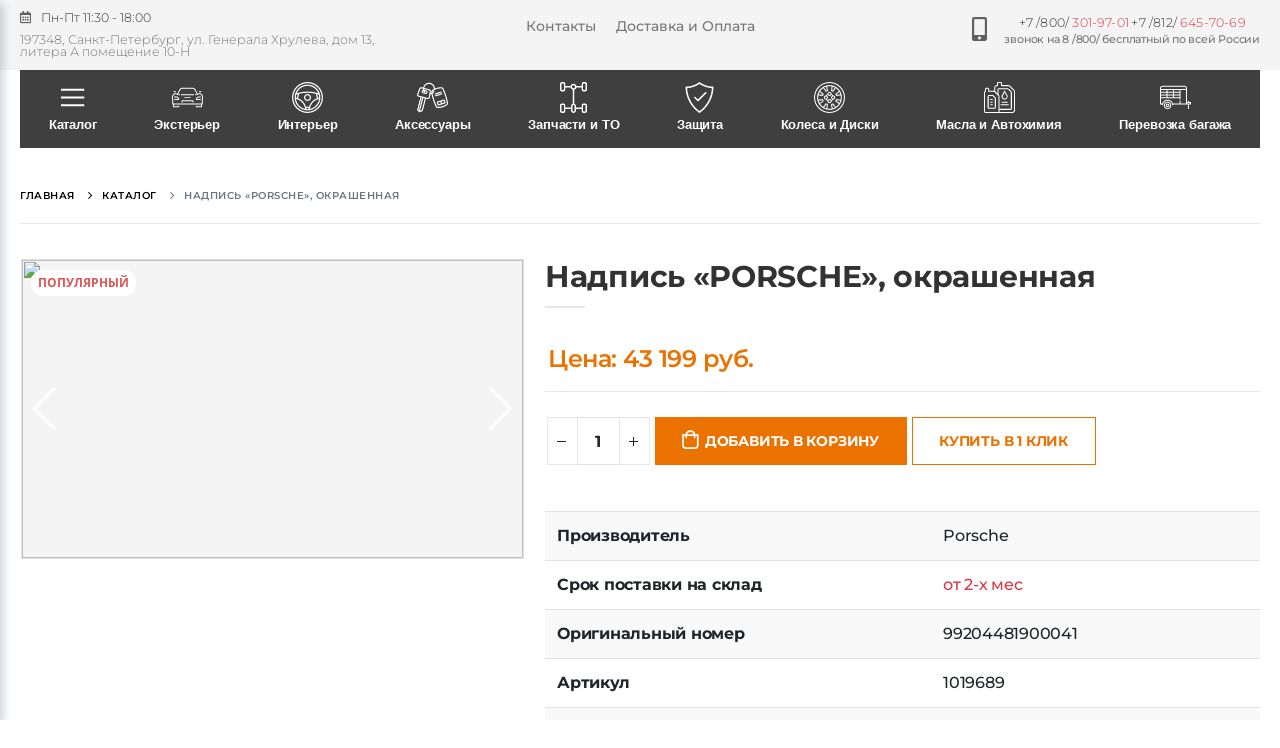

--- FILE ---
content_type: text/javascript; charset=utf-8
request_url: https://stars-parts.ru/_nuxt/C564GccA.js
body_size: 391
content:
import{d as l,r as d,l as b,o as y,a as m,b as e,s as f,Z as h,u as v,x as g}from"./KF2HeXc4.js";const _={class:"product-single-qty"},q={class:"input-group bootstrap-touchspin bootstrap-touchspin-injected"},k=l({__name:"QuantityInput",props:{qty:{type:Number,required:!0},product:{type:Object,required:!1},cartProduct:{type:Object,required:!1}},emits:["changeQty"],setup(a,{emit:r}){const p=r,n=a;let t=d(n.qty);const c=()=>{t.value++},i=()=>{t.value>1&&t.value--};return b(()=>t.value,()=>{let o={qty:t.value,product:n.product,cartProduct:n.cartProduct};p("changeQty",o)}),(o,s)=>(y(),m("div",_,[e("div",q,[e("span",{class:"input-group-btn input-group-prepend"},[e("button",{class:"btn btn-outline btn-down-icon bootstrap-touchspin-down",type:"button",onClick:i})]),f(e("input",{class:"horizontal-quantity form-control bg-transparent",type:"number",min:1,"onUpdate:modelValue":s[0]||(s[0]=u=>g(t)?t.value=u:t=u)},null,512),[[h,v(t),void 0,{number:!0}]]),e("span",{class:"input-group-btn input-group-append"},[e("button",{class:"btn btn-outline btn-up-icon bootstrap-touchspin-up",type:"button",onClick:c})])])]))}});export{k as _};


--- FILE ---
content_type: image/svg+xml
request_url: https://api.stars-parts.ru/uploads/oil_svgrepo_com_b052634bea.svg
body_size: 4338
content:
<?xml version="1.0" encoding="iso-8859-1"?>
<!-- Generator: Adobe Illustrator 19.0.0, SVG Export Plug-In . SVG Version: 6.00 Build 0)  -->
<svg version="1.1" id="Layer_1" xmlns="http://www.w3.org/2000/svg" xmlns:xlink="http://www.w3.org/1999/xlink" x="0px" y="0px"
	 viewBox="0 0 512 512" style="enable-background:new 0 0 512 512;" xml:space="preserve">
<g transform="translate(1 1)">
	<g>
		<g>
			<path d="M155.16,220.013c-4.267-5.12-11.093-7.68-17.92-7.68H84.333c-14.507,0-25.6,11.093-25.6,25.6v179.2
				c0,14.507,11.093,25.6,25.6,25.6h85.333c14.507,0,25.6-11.093,25.6-25.6V270.36c0-6.827-2.56-12.8-7.68-17.92L155.16,220.013z
				 M178.2,417.133c0,5.12-3.413,8.533-8.533,8.533H84.333c-5.12,0-8.533-3.413-8.533-8.533v-179.2c0-5.12,3.413-8.533,8.533-8.533
				h52.907c2.56,0,4.267,0.853,5.973,2.56l32.427,32.427c1.707,1.707,2.56,3.413,2.56,5.973V417.133z"/>
			<path d="M329.24,288.28c4.267,0.853,7.68,0.853,11.093,0.853c11.947,0,23.04-4.267,31.573-11.947
				c11.947-10.24,18.773-24.747,18.773-40.107c0-7.68-2.56-15.36-6.827-22.187l-4.267-6.827
				c-5.973-9.387-11.947-18.773-17.067-29.013l-15.36-30.72c-1.707-3.413-4.267-5.12-7.68-5.12s-5.973,2.56-7.68,5.12
				l-11.947,24.747c-5.973,12.8-12.8,26.453-22.187,38.4c-5.12,6.827-7.68,14.507-8.533,23.04
				C287.427,260.12,304.493,283.16,329.24,288.28z M307.053,236.227c0-5.12,1.707-9.387,5.12-13.653
				c9.387-13.653,17.067-28.16,23.893-41.813l4.267-9.387l7.68,15.36c5.12,11.093,11.947,20.48,17.92,30.72l5.12,7.68
				c3.413,4.267,4.267,8.533,4.267,13.653c0,10.24-5.12,19.627-12.8,26.453c-8.533,6.827-18.773,9.387-29.013,6.827
				C317.293,268.653,306.2,253.293,307.053,236.227z"/>
			<path d="M135.533,280.6h-25.6c-5.12,0-8.533,3.413-8.533,8.533s3.413,8.533,8.533,8.533h25.6c5.12,0,8.533-3.413,8.533-8.533
				S140.653,280.6,135.533,280.6z"/>
			<path d="M135.533,323.267h-25.6c-5.12,0-8.533,3.413-8.533,8.533c0,5.12,3.413,8.533,8.533,8.533h25.6
				c5.12,0,8.533-3.413,8.533-8.533C144.067,326.68,140.653,323.267,135.533,323.267z"/>
			<path d="M135.533,365.933h-25.6c-5.12,0-8.533,3.413-8.533,8.533s3.413,8.533,8.533,8.533h25.6c5.12,0,8.533-3.413,8.533-8.533
				S140.653,365.933,135.533,365.933z"/>
			<path d="M498.2,128.707L432.493,63c-7.68-8.533-18.773-12.8-29.867-12.8h-104.96V24.6c0-14.507-11.093-25.6-25.6-25.6h-34.133
				c-14.507,0-25.6,11.093-25.6,25.6v25.6c-23.893,0-42.667,18.773-42.667,42.667v53.74c-4.636-1.69-9.57-2.54-14.507-2.54H84.333
				v-25.6c0-14.507-11.093-25.6-25.6-25.6H41.667c-14.507,0-25.6,11.093-25.6,25.6v27.307C5.827,149.187-1,158.573-1,169.667V485.4
				c0,14.507,11.093,25.6,25.6,25.6h204.8h238.933C492.227,511,511,492.227,511,468.333v-309.76
				C511,147.48,505.88,136.387,498.2,128.707z M237.933,205.507V127c0-5.12,3.413-8.533,8.533-8.533h135.68
				c6.827,0,12.8,2.56,17.92,7.68l34.987,34.987c5.12,4.267,7.68,11.093,7.68,17.92V434.2c0,5.12-3.413,8.533-8.533,8.533H263.533
				c-5.12,0-8.533-3.413-8.533-8.533V243.907v-0.853v-6.827c0-6.827-2.56-12.8-7.68-17.92l-5.12-5.12l-1.707-1.707
				C238.787,209.773,237.933,208.067,237.933,205.507z M16.067,485.4V169.667c0-5.12,3.413-8.533,8.533-8.533
				s8.533-3.413,8.533-8.533v-34.133c0-5.12,3.413-8.533,8.533-8.533h17.067c5.12,0,8.533,3.413,8.533,8.533V152.6
				c0,5.12,3.413,8.533,8.533,8.533h79.36c6.827,0,12.8,2.56,17.92,7.68l57.173,57.173c5.12,4.267,7.68,11.093,7.68,17.92V434.2
				v51.2c0,5.12-3.413,8.533-8.533,8.533H24.6C19.48,493.933,16.067,490.52,16.067,485.4z M493.933,468.333
				c0,14.507-11.093,25.6-25.6,25.6H253.624c0.89-2.652,1.376-5.517,1.376-8.533v-26.976c2.652,0.89,5.517,1.376,8.533,1.376H434.2
				c14.507,0,25.6-11.093,25.6-25.6V179.053c0-11.093-5.12-22.187-12.8-29.867L412.013,114.2c-7.68-8.533-18.773-12.8-29.867-12.8
				h-135.68c-14.507,0-25.6,11.093-25.6,25.6v64.853l-34.133-34.133V92.867c0-14.507,11.093-25.6,25.6-25.6h8.533
				c5.12,0,8.533-3.413,8.533-8.533V24.6c0-5.12,3.413-8.533,8.533-8.533h34.133c5.12,0,8.533,3.413,8.533,8.533v34.133
				c0,5.12,3.413,8.533,8.533,8.533h113.493c6.827,0,13.653,2.56,17.92,7.68l65.707,65.707c5.12,4.267,7.68,11.093,7.68,17.92
				V468.333z"/>
			<path d="M383,323.267h-85.333c-5.12,0-8.533,3.413-8.533,8.533c0,5.12,3.413,8.533,8.533,8.533H383
				c5.12,0,8.533-3.413,8.533-8.533C391.533,326.68,388.12,323.267,383,323.267z"/>
			<path d="M280.6,383h119.467c5.12,0,8.533-3.413,8.533-8.533s-3.413-8.533-8.533-8.533H280.6c-5.12,0-8.533,3.413-8.533,8.533
				S275.48,383,280.6,383z"/>
		</g>
	</g>
</g>
<g>
</g>
<g>
</g>
<g>
</g>
<g>
</g>
<g>
</g>
<g>
</g>
<g>
</g>
<g>
</g>
<g>
</g>
<g>
</g>
<g>
</g>
<g>
</g>
<g>
</g>
<g>
</g>
<g>
</g>
</svg>


--- FILE ---
content_type: text/javascript; charset=utf-8
request_url: https://stars-parts.ru/_nuxt/Dow3zCeV.js
body_size: 2297
content:
import{a6 as h,ap as A,Q as j,y as x}from"./KF2HeXc4.js";var y={},_={},v={},g={},P=h&&h.__awaiter||function(n,i,t,a){function c(e){return e instanceof t?e:new t(function(u){u(e)})}return new(t||(t=Promise))(function(e,u){function o(s){try{r(a.next(s))}catch(f){u(f)}}function l(s){try{r(a.throw(s))}catch(f){u(f)}}function r(s){s.done?e(s.value):c(s.value).then(o,l)}r((a=a.apply(n,i||[])).next())})},E=h&&h.__generator||function(n,i){var t={label:0,sent:function(){if(e[0]&1)throw e[1];return e[1]},trys:[],ops:[]},a,c,e,u;return u={next:o(0),throw:o(1),return:o(2)},typeof Symbol=="function"&&(u[Symbol.iterator]=function(){return this}),u;function o(r){return function(s){return l([r,s])}}function l(r){if(a)throw new TypeError("Generator is already executing.");for(;t;)try{if(a=1,c&&(e=r[0]&2?c.return:r[0]?c.throw||((e=c.return)&&e.call(c),0):c.next)&&!(e=e.call(c,r[1])).done)return e;switch(c=0,e&&(r=[r[0]&2,e.value]),r[0]){case 0:case 1:e=r;break;case 4:return t.label++,{value:r[1],done:!1};case 5:t.label++,c=r[1],r=[0];continue;case 7:r=t.ops.pop(),t.trys.pop();continue;default:if(e=t.trys,!(e=e.length>0&&e[e.length-1])&&(r[0]===6||r[0]===2)){t=0;continue}if(r[0]===3&&(!e||r[1]>e[0]&&r[1]<e[3])){t.label=r[1];break}if(r[0]===6&&t.label<e[1]){t.label=e[1],e=r;break}if(e&&t.label<e[2]){t.label=e[2],t.ops.push(r);break}e[2]&&t.ops.pop(),t.trys.pop();continue}r=i.call(n,t)}catch(s){r=[6,s],c=0}finally{a=e=0}if(r[0]&5)throw r[1];return{value:r[0]?r[1]:void 0,done:!0}}};Object.defineProperty(g,"__esModule",{value:!0});g.ReCaptchaInstance=void 0;var T=function(){function n(i,t,a){this.siteKey=i,this.recaptchaID=t,this.recaptcha=a,this.styleContainer=null}return n.prototype.execute=function(i){return P(this,void 0,void 0,function(){return E(this,function(t){return[2,this.recaptcha.enterprise?this.recaptcha.enterprise.execute(this.recaptchaID,{action:i}):this.recaptcha.execute(this.recaptchaID,{action:i})]})})},n.prototype.getSiteKey=function(){return this.siteKey},n.prototype.hideBadge=function(){this.styleContainer===null&&(this.styleContainer=document.createElement("style"),this.styleContainer.innerHTML=".grecaptcha-badge{visibility:hidden !important;}",document.head.appendChild(this.styleContainer))},n.prototype.showBadge=function(){this.styleContainer!==null&&(document.head.removeChild(this.styleContainer),this.styleContainer=null)},n}();g.ReCaptchaInstance=T;Object.defineProperty(v,"__esModule",{value:!0});v.getInstance=v.load=void 0;var k=g,d;(function(n){n[n.NOT_LOADED=0]="NOT_LOADED",n[n.LOADING=1]="LOADING",n[n.LOADED=2]="LOADED"})(d||(d={}));var L=function(){function n(){}return n.load=function(i,t){if(t===void 0&&(t={}),typeof document>"u")return Promise.reject(new Error("This is a library for the browser!"));if(n.getLoadingState()===d.LOADED)return n.instance.getSiteKey()===i?Promise.resolve(n.instance):Promise.reject(new Error("reCAPTCHA already loaded with different site key!"));if(n.getLoadingState()===d.LOADING)return i!==n.instanceSiteKey?Promise.reject(new Error("reCAPTCHA already loaded with different site key!")):new Promise(function(c,e){n.successfulLoadingConsumers.push(function(u){return c(u)}),n.errorLoadingRunnable.push(function(u){return e(u)})});n.instanceSiteKey=i,n.setLoadingState(d.LOADING);var a=new n;return new Promise(function(c,e){a.loadScript(i,t.useRecaptchaNet||!1,t.useEnterprise||!1,t.renderParameters?t.renderParameters:{},t.customUrl).then(function(){n.setLoadingState(d.LOADED);var u=a.doExplicitRender(grecaptcha,i,t.explicitRenderParameters?t.explicitRenderParameters:{},t.useEnterprise||!1),o=new k.ReCaptchaInstance(i,u,grecaptcha);n.successfulLoadingConsumers.forEach(function(l){return l(o)}),n.successfulLoadingConsumers=[],t.autoHideBadge&&o.hideBadge(),n.instance=o,c(o)}).catch(function(u){n.errorLoadingRunnable.forEach(function(o){return o(u)}),n.errorLoadingRunnable=[],e(u)})})},n.getInstance=function(){return n.instance},n.setLoadingState=function(i){n.loadingState=i},n.getLoadingState=function(){return n.loadingState===null?d.NOT_LOADED:n.loadingState},n.prototype.loadScript=function(i,t,a,c,e){var u=this;t===void 0&&(t=!1),a===void 0&&(a=!1),c===void 0&&(c={}),e===void 0&&(e="");var o=document.createElement("script");o.setAttribute("recaptcha-v3-script","");var l="https://www.google.com/recaptcha/api.js";t&&(a?l="https://recaptcha.net/recaptcha/enterprise.js":l="https://recaptcha.net/recaptcha/api.js"),a&&(l="https://www.google.com/recaptcha/enterprise.js"),e&&(l=e),c.render&&(c.render=void 0);var r=this.buildQueryString(c);return o.src=l+"?render=explicit"+r,new Promise(function(s,f){o.addEventListener("load",u.waitForScriptToLoad(function(){s(o)},a),!1),o.onerror=function(S){n.setLoadingState(d.NOT_LOADED),f(S)},document.head.appendChild(o)})},n.prototype.buildQueryString=function(i){var t=Object.keys(i);return t.length<1?"":"&"+Object.keys(i).filter(function(a){return!!i[a]}).map(function(a){return a+"="+i[a]}).join("&")},n.prototype.waitForScriptToLoad=function(i,t){var a=this;return function(){window.grecaptcha===void 0?setTimeout(function(){a.waitForScriptToLoad(i,t)},n.SCRIPT_LOAD_DELAY):t?window.grecaptcha.enterprise.ready(function(){i()}):window.grecaptcha.ready(function(){i()})}},n.prototype.doExplicitRender=function(i,t,a,c){var e={sitekey:t,badge:a.badge,size:a.size,tabindex:a.tabindex};return a.container?c?i.enterprise.render(a.container,e):i.render(a.container,e):c?i.enterprise.render(e):i.render(e)},n.loadingState=null,n.instance=null,n.instanceSiteKey=null,n.successfulLoadingConsumers=[],n.errorLoadingRunnable=[],n.SCRIPT_LOAD_DELAY=25,n}();v.load=L.load;v.getInstance=L.getInstance;(function(n){Object.defineProperty(n,"__esModule",{value:!0}),n.ReCaptchaInstance=n.getInstance=n.load=void 0;var i=v;Object.defineProperty(n,"load",{enumerable:!0,get:function(){return i.load}}),Object.defineProperty(n,"getInstance",{enumerable:!0,get:function(){return i.getInstance}});var t=g;Object.defineProperty(n,"ReCaptchaInstance",{enumerable:!0,get:function(){return t.ReCaptchaInstance}})})(_);var R=h&&h.__awaiter||function(n,i,t,a){function c(e){return e instanceof t?e:new t(function(u){u(e)})}return new(t||(t=Promise))(function(e,u){function o(s){try{r(a.next(s))}catch(f){u(f)}}function l(s){try{r(a.throw(s))}catch(f){u(f)}}function r(s){s.done?e(s.value):c(s.value).then(o,l)}r((a=a.apply(n,i||[])).next())})},m=h&&h.__generator||function(n,i){var t={label:0,sent:function(){if(e[0]&1)throw e[1];return e[1]},trys:[],ops:[]},a,c,e,u;return u={next:o(0),throw:o(1),return:o(2)},typeof Symbol=="function"&&(u[Symbol.iterator]=function(){return this}),u;function o(r){return function(s){return l([r,s])}}function l(r){if(a)throw new TypeError("Generator is already executing.");for(;t;)try{if(a=1,c&&(e=r[0]&2?c.return:r[0]?c.throw||((e=c.return)&&e.call(c),0):c.next)&&!(e=e.call(c,r[1])).done)return e;switch(c=0,e&&(r=[r[0]&2,e.value]),r[0]){case 0:case 1:e=r;break;case 4:return t.label++,{value:r[1],done:!1};case 5:t.label++,c=r[1],r=[0];continue;case 7:r=t.ops.pop(),t.trys.pop();continue;default:if(e=t.trys,!(e=e.length>0&&e[e.length-1])&&(r[0]===6||r[0]===2)){t=0;continue}if(r[0]===3&&(!e||r[1]>e[0]&&r[1]<e[3])){t.label=r[1];break}if(r[0]===6&&t.label<e[1]){t.label=e[1],e=r;break}if(e&&t.label<e[2]){t.label=e[2],t.ops.push(r);break}e[2]&&t.ops.pop(),t.trys.pop();continue}r=i.call(n,t)}catch(s){r=[6,s],c=0}finally{a=e=0}if(r[0]&5)throw r[1];return{value:r[0]?r[1]:void 0,done:!0}}};Object.defineProperty(y,"__esModule",{value:!0});var I=y.useReCaptcha=D=y.VueReCaptcha=void 0,$=_,b=A,O=Symbol("VueReCaptchaInjectKey"),p={loadedWaiters:[],error:null},D=y.VueReCaptcha={install:function(n,i){var t=b.ref(!1),a=b.ref(void 0);n.config.globalProperties.$recaptchaLoaded=w(t),N(i).then(function(c){t.value=!0,a.value=c,n.config.globalProperties.$recaptcha=C(a),n.config.globalProperties.$recaptchaInstance=a,p.loadedWaiters.forEach(function(e){return e.resolve(!0)})}).catch(function(c){p.error=c,p.loadedWaiters.forEach(function(e){return e.reject(c)})}),n.provide(O,{instance:a,isLoaded:t,executeRecaptcha:C(a),recaptchaLoaded:w(t)})}};function K(){return b.inject(O)}I=y.useReCaptcha=K;function N(n){return R(this,void 0,void 0,function(){return m(this,function(i){switch(i.label){case 0:return[4,$.load(n.siteKey,n.loaderOptions)];case 1:return[2,i.sent()]}})})}function w(n){return function(){return new Promise(function(i,t){if(p.error!==null)return t(p.error);if(n.value)return i(!0);p.loadedWaiters.push({resolve:i,reject:t})})}}function C(n){var i=this;return function(t){return R(i,void 0,void 0,function(){var a;return m(this,function(c){switch(c.label){case 0:return[4,(a=n.value)===null||a===void 0?void 0:a.execute(t)];case 1:return[2,c.sent()]}})})}}const V=async()=>{const n=j(),i=x();n.vueApp.use(D,{siteKey:i.public.recaptcha.siteKey,loaderOptions:{autoHideBadge:!0}});const{executeRecaptcha:t,recaptchaLoaded:a}=I();return await a(),await t("login")};export{V as u};


--- FILE ---
content_type: text/javascript; charset=utf-8
request_url: https://stars-parts.ru/_nuxt/BdnXgo9M.js
body_size: 48147
content:
import{ab as X,r as W,ac as Ze,ad as Ke,l as xt,ae as St,m as Je,af as Qe,ag as wt,c as Et}from"./KF2HeXc4.js";const ne=i=>typeof i=="object"&&i!==null&&i.constructor===Object&&Object.prototype.toString.call(i)==="[object Object]",D=(...i)=>{let e=!1;typeof i[0]=="boolean"&&(e=i.shift());let t=i[0];if(!t||typeof t!="object")throw new Error("extendee must be an object");const n=i.slice(1),s=n.length;for(let o=0;o<s;o++){const r=n[o];for(let l in r)if(r.hasOwnProperty(l)){const a=r[l];if(e&&(Array.isArray(a)||ne(a))){const f=Array.isArray(a)?[]:{};t[l]=D(!0,t.hasOwnProperty(l)?t[l]:f,a)}else t[l]=a}}return t},ve=!!(typeof window<"u"&&window.document&&window.document.createElement);let Ee=null;const Re=["a[href]","area[href]",'input:not([disabled]):not([type="hidden"]):not([aria-hidden])',"select:not([disabled]):not([aria-hidden])","textarea:not([disabled]):not([aria-hidden])","button:not([disabled]):not([aria-hidden])","iframe","object","embed","video","audio","[contenteditable]",'[tabindex]:not([tabindex^="-"]):not([disabled]):not([aria-hidden])'],le=i=>{if(!(!i||!ve)){Ee===null&&document.createElement("div").focus({get preventScroll(){return Ee=!0,!1}});try{if(i.setActive)i.setActive();else if(Ee)i.focus({preventScroll:!0});else{const e=window.pageXOffset||document.body.scrollTop,t=window.pageYOffset||document.body.scrollLeft;i.focus(),document.body.scrollTo({top:e,left:t,behavior:"auto"})}}catch{}}},Ct=function(i,e){return i.split(".").reduce(function(t,n){return t&&t[n]},e)};class ke{constructor(e={}){this.options=D(!0,{},e),this.plugins=[],this.events={};for(const t of["on","once"])for(const n of Object.entries(this.options[t]||{}))this[t](...n)}option(e,t,...n){e=String(e);let s=Ct(e,this.options);return typeof s=="function"&&(s=s.call(this,this,...n)),s===void 0?t:s}localize(e,t=[]){return e=String(e).replace(/\{\{(\w+).?(\w+)?\}\}/g,(n,s,o)=>{let r="";o?r=this.option(`${s[0]+s.toLowerCase().substring(1)}.l10n.${o}`):s&&(r=this.option(`l10n.${s}`)),r||(r=n);for(let l=0;l<t.length;l++)r=r.split(t[l][0]).join(t[l][1]);return r}),e=e.replace(/\{\{(.*)\}\}/,(n,s)=>s),e}on(e,t){if(ne(e)){for(const n of Object.entries(e))this.on(...n);return this}return String(e).split(" ").forEach(n=>{const s=this.events[n]=this.events[n]||[];s.indexOf(t)==-1&&s.push(t)}),this}once(e,t){if(ne(e)){for(const n of Object.entries(e))this.once(...n);return this}return String(e).split(" ").forEach(n=>{const s=(...o)=>{this.off(n,s),t.call(this,this,...o)};s._=t,this.on(n,s)}),this}off(e,t){if(ne(e)){for(const n of Object.entries(e))this.off(...n);return}return e.split(" ").forEach(n=>{const s=this.events[n];if(!s||!s.length)return this;let o=-1;for(let r=0,l=s.length;r<l;r++){const a=s[r];if(a&&(a===t||a._===t)){o=r;break}}o!=-1&&s.splice(o,1)}),this}trigger(e,...t){for(const n of[...this.events[e]||[]].slice())if(n&&n.call(this,this,...t)===!1)return!1;for(const n of[...this.events["*"]||[]].slice())if(n&&n.call(this,e,this,...t)===!1)return!1;return!0}attachPlugins(e){const t={};for(const[n,s]of Object.entries(e||{}))this.options[n]!==!1&&!this.plugins[n]&&(this.options[n]=D({},s.defaults||{},this.options[n]),t[n]=new s(this));for(const[n,s]of Object.entries(t))s.attach(this);return this.plugins=Object.assign({},this.plugins,t),this}detachPlugins(){for(const e in this.plugins){let t;(t=this.plugins[e])&&typeof t.detach=="function"&&t.detach(this)}return this.plugins={},this}}const _=(i,e=1e4)=>(i=parseFloat(i)||0,Math.round((i+Number.EPSILON)*e)/e),$t=function(i){const e=getComputedStyle(i)["overflow-y"],t=getComputedStyle(i)["overflow-x"],n=(e==="scroll"||e==="auto")&&Math.abs(i.scrollHeight-i.clientHeight)>1,s=(t==="scroll"||t==="auto")&&Math.abs(i.scrollWidth-i.clientWidth)>1;return n||s},be=function(i){return!i||!(typeof i=="object"&&i instanceof Element)||i===document.body||i.__Panzoom?!1:$t(i)?i:be(i.parentNode)},Tt=typeof window<"u"&&window.ResizeObserver||class{constructor(i){this.observables=[],this.boundCheck=this.check.bind(this),this.boundCheck(),this.callback=i}observe(i){if(this.observables.some(t=>t.el===i))return;const e={el:i,size:{height:i.clientHeight,width:i.clientWidth}};this.observables.push(e)}unobserve(i){this.observables=this.observables.filter(e=>e.el!==i)}disconnect(){this.observables=[]}check(){const i=this.observables.filter(e=>{const t=e.el.clientHeight,n=e.el.clientWidth;if(e.size.height!==t||e.size.width!==n)return e.size.height=t,e.size.width=n,!0}).map(e=>e.el);i.length>0&&this.callback(i),window.requestAnimationFrame(this.boundCheck)}};class ie{constructor(e){this.id=self.Touch&&e instanceof Touch?e.identifier:-1,this.pageX=e.pageX,this.pageY=e.pageY,this.clientX=e.clientX,this.clientY=e.clientY}}const We=(i,e)=>e?Math.sqrt((e.clientX-i.clientX)**2+(e.clientY-i.clientY)**2):0,Ce=(i,e)=>e?{clientX:(i.clientX+e.clientX)/2,clientY:(i.clientY+e.clientY)/2}:i,Pt=i=>"changedTouches"in i;class Lt{constructor(e,{start:t=()=>!0,move:n=()=>{},end:s=()=>{}}={}){this._element=e,this.startPointers=[],this.currentPointers=[],this._pointerStart=o=>{if(o.buttons>0&&o.button!==0)return;const r=new ie(o);this.currentPointers.some(l=>l.id===r.id)||this._triggerPointerStart(r,o)&&(window.addEventListener("mousemove",this._move),window.addEventListener("mouseup",this._pointerEnd))},this._touchStart=o=>{for(const r of Array.from(o.changedTouches||[]))this._triggerPointerStart(new ie(r),o)},this._move=o=>{const r=this.currentPointers.slice(),l=Pt(o)?Array.from(o.changedTouches).map(a=>new ie(a)):[new ie(o)];for(const a of l){const f=this.currentPointers.findIndex(c=>c.id===a.id);f<0||(this.currentPointers[f]=a)}this._moveCallback(r,this.currentPointers.slice(),o)},this._triggerPointerEnd=(o,r)=>{const l=this.currentPointers.findIndex(a=>a.id===o.id);return l<0?!1:(this.currentPointers.splice(l,1),this.startPointers.splice(l,1),this._endCallback(o,r),!0)},this._pointerEnd=o=>{o.buttons>0&&o.button!==0||this._triggerPointerEnd(new ie(o),o)&&(window.removeEventListener("mousemove",this._move,{passive:!1}),window.removeEventListener("mouseup",this._pointerEnd,{passive:!1}))},this._touchEnd=o=>{for(const r of Array.from(o.changedTouches||[]))this._triggerPointerEnd(new ie(r),o)},this._startCallback=t,this._moveCallback=n,this._endCallback=s,this._element.addEventListener("mousedown",this._pointerStart,{passive:!1}),this._element.addEventListener("touchstart",this._touchStart,{passive:!1}),this._element.addEventListener("touchmove",this._move,{passive:!1}),this._element.addEventListener("touchend",this._touchEnd),this._element.addEventListener("touchcancel",this._touchEnd)}stop(){this._element.removeEventListener("mousedown",this._pointerStart,{passive:!1}),this._element.removeEventListener("touchstart",this._touchStart,{passive:!1}),this._element.removeEventListener("touchmove",this._move,{passive:!1}),this._element.removeEventListener("touchend",this._touchEnd),this._element.removeEventListener("touchcancel",this._touchEnd),window.removeEventListener("mousemove",this._move),window.removeEventListener("mouseup",this._pointerEnd)}_triggerPointerStart(e,t){return this._startCallback(e,t)?(this.currentPointers.push(e),this.startPointers.push(e),!0):!1}}const Mt=(i,e,t)=>{const n=i.childNodes,s=document.createRange();for(let o=0;o<n.length;o++){const r=n[o];if(r.nodeType!==Node.TEXT_NODE)continue;s.selectNodeContents(r);const l=s.getBoundingClientRect();if(e>=l.left&&t>=l.top&&e<=l.right&&t<=l.bottom)return r}return!1},zt=i=>Math.max(parseFloat(i.naturalWidth||0),parseFloat(i.width&&i.width.baseVal&&i.width.baseVal.value||0),parseFloat(i.offsetWidth||0),parseFloat(i.scrollWidth||0)),Ot=i=>Math.max(parseFloat(i.naturalHeight||0),parseFloat(i.height&&i.height.baseVal&&i.height.baseVal.value||0),parseFloat(i.offsetHeight||0),parseFloat(i.scrollHeight||0)),It=(i,e,t,n)=>{const s=Math.min(t/i||0,n/e);return{width:i*s||0,height:e*s||0}},kt={},At={touch:!0,zoom:!0,pinchToZoom:!0,panOnlyZoomed:!1,lockAxis:!1,friction:.64,decelFriction:.88,zoomFriction:.74,bounceForce:.2,baseScale:1,minScale:1,maxScale:2,step:.5,textSelection:!1,click:"toggleZoom",wheel:"zoom",wheelFactor:42,wheelLimit:5,draggableClass:"is-draggable",draggingClass:"is-dragging",ratio:1};class oe extends ke{constructor(e,t={}){super(D(!0,{},At,t)),this.state="init",this.$container=e;for(const n of["onLoad","onWheel","onClick"])this[n]=this[n].bind(this);this.initLayout(),this.resetValues(),this.attachPlugins(oe.Plugins),this.trigger("init"),this.updateMetrics(),this.attachEvents(),this.trigger("ready"),this.option("centerOnStart")===!1?this.state="ready":this.panTo({friction:0}),e.__Panzoom=this}initLayout(){const e=this.$container;if(!(e instanceof HTMLElement))throw new Error("Panzoom: Container not found");const t=this.option("content")||e.querySelector(".panzoom__content");if(!t)throw new Error("Panzoom: Content not found");this.$content=t;let n=this.option("viewport")||e.querySelector(".panzoom__viewport");!n&&this.option("wrapInner")!==!1&&(n=document.createElement("div"),n.classList.add("panzoom__viewport"),n.append(...e.childNodes),e.appendChild(n)),this.$viewport=n||t.parentNode}resetValues(){this.updateRate=this.option("updateRate",/iPhone|iPad|iPod|Android/i.test(navigator.userAgent)?250:24),this.container={width:0,height:0},this.viewport={width:0,height:0},this.content={origWidth:0,origHeight:0,width:0,height:0,x:this.option("x",0),y:this.option("y",0),scale:this.option("baseScale")},this.transform={x:0,y:0,scale:1},this.resetDragPosition()}onLoad(e){this.updateMetrics(),this.panTo({scale:this.option("baseScale"),friction:0}),this.trigger("load",e)}onClick(e){if(e.defaultPrevented||document.activeElement&&document.activeElement.closest("[contenteditable]"))return;if(this.option("textSelection")&&window.getSelection().toString().length&&!(e.target&&e.target.hasAttribute("data-fancybox-close"))){e.stopPropagation();return}const t=this.$content.getClientRects()[0];if(this.state!=="ready"&&(this.dragPosition.midPoint||Math.abs(t.top-this.dragStart.rect.top)>1||Math.abs(t.left-this.dragStart.rect.left)>1)){e.preventDefault(),e.stopPropagation();return}this.trigger("click",e)!==!1&&this.option("zoom")&&this.option("click")==="toggleZoom"&&(e.preventDefault(),e.stopPropagation(),this.zoomWithClick(e))}onWheel(e){this.trigger("wheel",e)!==!1&&this.option("zoom")&&this.option("wheel")&&this.zoomWithWheel(e)}zoomWithWheel(e){this.changedDelta===void 0&&(this.changedDelta=0);const t=Math.max(-1,Math.min(1,-e.deltaY||-e.deltaX||e.wheelDelta||-e.detail)),n=this.content.scale;let s=n*(100+t*this.option("wheelFactor"))/100;if(t<0&&Math.abs(n-this.option("minScale"))<.01||t>0&&Math.abs(n-this.option("maxScale"))<.01?(this.changedDelta+=Math.abs(t),s=n):(this.changedDelta=0,s=Math.max(Math.min(s,this.option("maxScale")),this.option("minScale"))),this.changedDelta>this.option("wheelLimit")||(e.preventDefault(),s===n))return;const o=this.$content.getBoundingClientRect(),r=e.clientX-o.left,l=e.clientY-o.top;this.zoomTo(s,{x:r,y:l})}zoomWithClick(e){const t=this.$content.getClientRects()[0],n=e.clientX-t.left,s=e.clientY-t.top;this.toggleZoom({x:n,y:s})}attachEvents(){this.$content.addEventListener("load",this.onLoad),this.$container.addEventListener("wheel",this.onWheel,{passive:!1}),this.$container.addEventListener("click",this.onClick,{passive:!1}),this.initObserver();const e=new Lt(this.$container,{start:(t,n)=>{if(!this.option("touch")||this.velocity.scale<0)return!1;const s=n.composedPath()[0];return!e.currentPointers.length&&(["BUTTON","TEXTAREA","OPTION","INPUT","SELECT","VIDEO"].indexOf(s.nodeName)!==-1||this.option("textSelection")&&Mt(s,t.clientX,t.clientY))||be(s)||this.trigger("touchStart",n)===!1?!1:(n.type==="mousedown"&&n.preventDefault(),this.state="pointerdown",this.resetDragPosition(),this.dragPosition.midPoint=null,this.dragPosition.time=Date.now(),!0)},move:(t,n,s)=>{if(this.state!=="pointerdown")return;if(this.trigger("touchMove",s)===!1){s.preventDefault();return}if(n.length<2&&this.option("panOnlyZoomed")===!0&&this.content.width<=this.viewport.width&&this.content.height<=this.viewport.height&&this.transform.scale<=this.option("baseScale")||n.length>1&&(!this.option("zoom")||this.option("pinchToZoom")===!1))return;const o=Ce(t[0],t[1]),r=Ce(n[0],n[1]),l=r.clientX-o.clientX,a=r.clientY-o.clientY,f=We(t[0],t[1]),c=We(n[0],n[1]),d=f&&c?c/f:1;this.dragOffset.x+=l,this.dragOffset.y+=a,this.dragOffset.scale*=d,this.dragOffset.time=Date.now()-this.dragPosition.time;const u=this.dragStart.scale===1&&this.option("lockAxis");if(u&&!this.lockAxis){if(Math.abs(this.dragOffset.x)<6&&Math.abs(this.dragOffset.y)<6){s.preventDefault();return}const h=Math.abs(Math.atan2(this.dragOffset.y,this.dragOffset.x)*180/Math.PI);this.lockAxis=h>45&&h<135?"y":"x"}if(!(u!=="xy"&&this.lockAxis==="y")){if(s.preventDefault(),s.stopPropagation(),s.stopImmediatePropagation(),this.lockAxis&&(this.dragOffset[this.lockAxis==="x"?"y":"x"]=0),this.$container.classList.add(this.option("draggingClass")),this.transform.scale===this.option("baseScale")&&this.lockAxis==="y"||(this.dragPosition.x=this.dragStart.x+this.dragOffset.x),this.transform.scale===this.option("baseScale")&&this.lockAxis==="x"||(this.dragPosition.y=this.dragStart.y+this.dragOffset.y),this.dragPosition.scale=this.dragStart.scale*this.dragOffset.scale,n.length>1){const h=Ce(e.startPointers[0],e.startPointers[1]),p=h.clientX-this.dragStart.rect.x,m=h.clientY-this.dragStart.rect.y,{deltaX:g,deltaY:v}=this.getZoomDelta(this.content.scale*this.dragOffset.scale,p,m);this.dragPosition.x-=g,this.dragPosition.y-=v,this.dragPosition.midPoint=r}else this.setDragResistance();this.transform={x:this.dragPosition.x,y:this.dragPosition.y,scale:this.dragPosition.scale},this.startAnimation()}},end:(t,n)=>{if(this.state!=="pointerdown")return;if(this._dragOffset={...this.dragOffset},e.currentPointers.length){this.resetDragPosition();return}if(this.state="decel",this.friction=this.option("decelFriction"),this.recalculateTransform(),this.$container.classList.remove(this.option("draggingClass")),this.trigger("touchEnd",n)===!1||this.state!=="decel")return;const s=this.option("minScale");if(this.transform.scale<s){this.zoomTo(s,{friction:.64});return}const o=this.option("maxScale");if(this.transform.scale-o>.01){const r=this.dragPosition.midPoint||t,l=this.$content.getClientRects()[0];this.zoomTo(o,{friction:.64,x:r.clientX-l.left,y:r.clientY-l.top});return}}});this.pointerTracker=e}initObserver(){this.resizeObserver||(this.resizeObserver=new Tt(()=>{this.updateTimer||(this.updateTimer=setTimeout(()=>{const e=this.$container.getBoundingClientRect();if(!(e.width&&e.height)){this.updateTimer=null;return}(Math.abs(e.width-this.container.width)>1||Math.abs(e.height-this.container.height)>1)&&(this.isAnimating()&&this.endAnimation(!0),this.updateMetrics(),this.panTo({x:this.content.x,y:this.content.y,scale:this.option("baseScale"),friction:0})),this.updateTimer=null},this.updateRate))}),this.resizeObserver.observe(this.$container))}resetDragPosition(){this.lockAxis=null,this.friction=this.option("friction"),this.velocity={x:0,y:0,scale:0};const{x:e,y:t,scale:n}=this.content;this.dragStart={rect:this.$content.getBoundingClientRect(),x:e,y:t,scale:n},this.dragPosition={...this.dragPosition,x:e,y:t,scale:n},this.dragOffset={x:0,y:0,scale:1,time:0}}updateMetrics(e){e!==!0&&this.trigger("beforeUpdate");const t=this.$container,n=this.$content,s=this.$viewport,o=n instanceof HTMLImageElement,r=this.option("zoom"),l=this.option("resizeParent",r);let a=this.option("width"),f=this.option("height"),c=a||zt(n),d=f||Ot(n);Object.assign(n.style,{width:a?`${a}px`:"",height:f?`${f}px`:"",maxWidth:"",maxHeight:""}),l&&Object.assign(s.style,{width:"",height:""});const u=this.option("ratio");c=_(c*u),d=_(d*u),a=c,f=d;const h=n.getBoundingClientRect(),p=s.getBoundingClientRect(),m=s==t?p:t.getBoundingClientRect();let g=Math.max(s.offsetWidth,_(p.width)),v=Math.max(s.offsetHeight,_(p.height)),S=window.getComputedStyle(s);if(g-=parseFloat(S.paddingLeft)+parseFloat(S.paddingRight),v-=parseFloat(S.paddingTop)+parseFloat(S.paddingBottom),this.viewport.width=g,this.viewport.height=v,r){if(Math.abs(c-h.width)>.1||Math.abs(d-h.height)>.1){const y=It(c,d,Math.min(c,h.width),Math.min(d,h.height));a=_(y.width),f=_(y.height)}Object.assign(n.style,{width:`${a}px`,height:`${f}px`,transform:""})}if(l&&(Object.assign(s.style,{width:`${a}px`,height:`${f}px`}),this.viewport={...this.viewport,width:a,height:f}),o&&r&&typeof this.options.maxScale!="function"){const y=this.option("maxScale");this.options.maxScale=function(){return this.content.origWidth>0&&this.content.fitWidth>0?this.content.origWidth/this.content.fitWidth:y}}this.content={...this.content,origWidth:c,origHeight:d,fitWidth:a,fitHeight:f,width:a,height:f,scale:1,isZoomable:r},this.container={width:m.width,height:m.height},e!==!0&&this.trigger("afterUpdate")}zoomIn(e){this.zoomTo(this.content.scale+(e||this.option("step")))}zoomOut(e){this.zoomTo(this.content.scale-(e||this.option("step")))}toggleZoom(e={}){const t=this.option("maxScale"),n=this.option("baseScale"),s=this.content.scale>n+(t-n)*.5?n:t;this.zoomTo(s,e)}zoomTo(e=this.option("baseScale"),{x:t=null,y:n=null}={}){e=Math.max(Math.min(e,this.option("maxScale")),this.option("minScale"));const s=_(this.content.scale/(this.content.width/this.content.fitWidth),1e7);t===null&&(t=this.content.width*s*.5),n===null&&(n=this.content.height*s*.5);const{deltaX:o,deltaY:r}=this.getZoomDelta(e,t,n);t=this.content.x-o,n=this.content.y-r,this.panTo({x:t,y:n,scale:e,friction:this.option("zoomFriction")})}getZoomDelta(e,t=0,n=0){const s=this.content.fitWidth*this.content.scale,o=this.content.fitHeight*this.content.scale,r=t>0&&s?t/s:0,l=n>0&&o?n/o:0,a=this.content.fitWidth*e,f=this.content.fitHeight*e,c=(a-s)*r,d=(f-o)*l;return{deltaX:c,deltaY:d}}panTo({x:e=this.content.x,y:t=this.content.y,scale:n,friction:s=this.option("friction"),ignoreBounds:o=!1}={}){if(n=n||this.content.scale||1,!o){const{boundX:r,boundY:l}=this.getBounds(n);r&&(e=Math.max(Math.min(e,r.to),r.from)),l&&(t=Math.max(Math.min(t,l.to),l.from))}this.friction=s,this.transform={...this.transform,x:e,y:t,scale:n},s?(this.state="panning",this.velocity={x:(1/this.friction-1)*(e-this.content.x),y:(1/this.friction-1)*(t-this.content.y),scale:(1/this.friction-1)*(n-this.content.scale)},this.startAnimation()):this.endAnimation()}startAnimation(){this.rAF?cancelAnimationFrame(this.rAF):this.trigger("startAnimation"),this.rAF=requestAnimationFrame(()=>this.animate())}animate(){if(this.setEdgeForce(),this.setDragForce(),this.velocity.x*=this.friction,this.velocity.y*=this.friction,this.velocity.scale*=this.friction,this.content.x+=this.velocity.x,this.content.y+=this.velocity.y,this.content.scale+=this.velocity.scale,this.isAnimating())this.setTransform();else if(this.state!=="pointerdown"){this.endAnimation();return}this.rAF=requestAnimationFrame(()=>this.animate())}getBounds(e){let t=this.boundX,n=this.boundY;if(t!==void 0&&n!==void 0)return{boundX:t,boundY:n};t={from:0,to:0},n={from:0,to:0},e=e||this.transform.scale;const s=this.content.fitWidth*e,o=this.content.fitHeight*e,r=this.viewport.width,l=this.viewport.height;if(s<r){const a=_((r-s)*.5);t.from=a,t.to=a}else t.from=_(r-s);if(o<l){const a=(l-o)*.5;n.from=a,n.to=a}else n.from=_(l-o);return{boundX:t,boundY:n}}setEdgeForce(){if(this.state!=="decel")return;const e=this.option("bounceForce"),{boundX:t,boundY:n}=this.getBounds(Math.max(this.transform.scale,this.content.scale));let s,o,r,l;if(t&&(s=this.content.x<t.from,o=this.content.x>t.to),n&&(r=this.content.y<n.from,l=this.content.y>n.to),s||o){let c=((s?t.from:t.to)-this.content.x)*e;const d=this.content.x+(this.velocity.x+c)/this.friction;d>=t.from&&d<=t.to&&(c+=this.velocity.x),this.velocity.x=c,this.recalculateTransform()}if(r||l){let c=((r?n.from:n.to)-this.content.y)*e;const d=this.content.y+(c+this.velocity.y)/this.friction;d>=n.from&&d<=n.to&&(c+=this.velocity.y),this.velocity.y=c,this.recalculateTransform()}}setDragResistance(){if(this.state!=="pointerdown")return;const{boundX:e,boundY:t}=this.getBounds(this.dragPosition.scale);let n,s,o,r;if(e&&(n=this.dragPosition.x<e.from,s=this.dragPosition.x>e.to),t&&(o=this.dragPosition.y<t.from,r=this.dragPosition.y>t.to),(n||s)&&!(n&&s)){const l=n?e.from:e.to,a=l-this.dragPosition.x;this.dragPosition.x=l-a*.3}if((o||r)&&!(o&&r)){const l=o?t.from:t.to,a=l-this.dragPosition.y;this.dragPosition.y=l-a*.3}}setDragForce(){this.state==="pointerdown"&&(this.velocity.x=this.dragPosition.x-this.content.x,this.velocity.y=this.dragPosition.y-this.content.y,this.velocity.scale=this.dragPosition.scale-this.content.scale)}recalculateTransform(){this.transform.x=this.content.x+this.velocity.x/(1/this.friction-1),this.transform.y=this.content.y+this.velocity.y/(1/this.friction-1),this.transform.scale=this.content.scale+this.velocity.scale/(1/this.friction-1)}isAnimating(){return!!(this.friction&&(Math.abs(this.velocity.x)>.05||Math.abs(this.velocity.y)>.05||Math.abs(this.velocity.scale)>.05))}setTransform(e){let t,n,s;if(e?(t=_(this.transform.x),n=_(this.transform.y),s=this.transform.scale,this.content={...this.content,x:t,y:n,scale:s}):(t=_(this.content.x),n=_(this.content.y),s=this.content.scale/(this.content.width/this.content.fitWidth),this.content={...this.content,x:t,y:n}),this.trigger("beforeTransform"),t=_(this.content.x),n=_(this.content.y),e&&this.option("zoom")){let o,r;o=_(this.content.fitWidth*s),r=_(this.content.fitHeight*s),this.content.width=o,this.content.height=r,this.transform={...this.transform,width:o,height:r,scale:s},Object.assign(this.$content.style,{width:`${o}px`,height:`${r}px`,maxWidth:"none",maxHeight:"none",transform:`translate3d(${t}px, ${n}px, 0) scale(1)`})}else this.$content.style.transform=`translate3d(${t}px, ${n}px, 0) scale(${s})`;this.trigger("afterTransform")}endAnimation(e){cancelAnimationFrame(this.rAF),this.rAF=null,this.velocity={x:0,y:0,scale:0},this.setTransform(!0),this.state="ready",this.handleCursor(),e!==!0&&this.trigger("endAnimation")}handleCursor(){const e=this.option("draggableClass");!e||!this.option("touch")||(this.option("panOnlyZoomed")==!0&&this.content.width<=this.viewport.width&&this.content.height<=this.viewport.height&&this.transform.scale<=this.option("baseScale")?this.$container.classList.remove(e):this.$container.classList.add(e))}detachEvents(){this.$content.removeEventListener("load",this.onLoad),this.$container.removeEventListener("wheel",this.onWheel,{passive:!1}),this.$container.removeEventListener("click",this.onClick,{passive:!1}),this.pointerTracker&&(this.pointerTracker.stop(),this.pointerTracker=null),this.resizeObserver&&(this.resizeObserver.disconnect(),this.resizeObserver=null)}destroy(){this.state!=="destroy"&&(this.state="destroy",clearTimeout(this.updateTimer),this.updateTimer=null,cancelAnimationFrame(this.rAF),this.rAF=null,this.detachEvents(),this.detachPlugins(),this.resetDragPosition())}}oe.version="__VERSION__";oe.Plugins=kt;const Fe=(i,e)=>{let t=0;return function(...n){const s=new Date().getTime();if(!(s-t<e))return t=s,i(...n)}},_t={prevTpl:'<svg xmlns="http://www.w3.org/2000/svg" viewBox="0 0 24 24" tabindex="-1"><path d="M15 3l-9 9 9 9"/></svg>',nextTpl:'<svg xmlns="http://www.w3.org/2000/svg" viewBox="0 0 24 24" tabindex="-1"><path d="M9 3l9 9-9 9"/></svg>',classNames:{main:"carousel__nav",button:"carousel__button",next:"is-next",prev:"is-prev"}};let et=class{constructor(e){this.$container=null,this.$prev=null,this.$next=null,this.carousel=e,this.onRefresh=this.onRefresh.bind(this)}option(e){return this.carousel.option(`Navigation.${e}`)}createButton(e){const t=document.createElement("button");t.setAttribute("title",this.carousel.localize(`{{${e.toUpperCase()}}}`));const n=this.option("classNames.button")+" "+this.option(`classNames.${e}`);return t.classList.add(...n.split(" ")),t.setAttribute("tabindex","0"),t.innerHTML=this.carousel.localize(this.option(`${e}Tpl`)),t.addEventListener("click",s=>{s.preventDefault(),s.stopPropagation(),this.carousel[`slide${e==="next"?"Next":"Prev"}`]()}),t}build(){this.$container||(this.$container=document.createElement("div"),this.$container.classList.add(...this.option("classNames.main").split(" ")),this.carousel.$container.appendChild(this.$container)),this.$next||(this.$next=this.createButton("next"),this.$container.appendChild(this.$next)),this.$prev||(this.$prev=this.createButton("prev"),this.$container.appendChild(this.$prev))}onRefresh(){const e=this.carousel.pages.length;if(e<=1||e>1&&this.carousel.elemDimWidth<this.carousel.wrapDimWidth&&!Number.isInteger(this.carousel.option("slidesPerPage"))){this.cleanup();return}this.build(),this.$prev.removeAttribute("disabled"),this.$next.removeAttribute("disabled"),!this.carousel.option("infiniteX",this.carousel.option("infinite"))&&(this.carousel.page<=0&&this.$prev.setAttribute("disabled",""),this.carousel.page>=e-1&&this.$next.setAttribute("disabled",""))}cleanup(){this.$prev&&this.$prev.remove(),this.$prev=null,this.$next&&this.$next.remove(),this.$next=null,this.$container&&this.$container.remove(),this.$container=null}attach(){this.carousel.on("refresh change",this.onRefresh)}detach(){this.carousel.off("refresh change",this.onRefresh),this.cleanup()}};et.defaults=_t;class Nt{constructor(e){this.carousel=e,this.$list=null,this.events={change:this.onChange.bind(this),refresh:this.onRefresh.bind(this)}}buildList(){if(this.carousel.pages.length<this.carousel.option("Dots.minSlideCount"))return;const e=document.createElement("ol");return e.classList.add("carousel__dots"),e.addEventListener("click",t=>{if(!("page"in t.target.dataset))return;t.preventDefault(),t.stopPropagation();const n=parseInt(t.target.dataset.page,10),s=this.carousel;n!==s.page&&(s.pages.length<3&&s.option("infinite")?s[n==0?"slidePrev":"slideNext"]():s.slideTo(n))}),this.$list=e,this.carousel.$container.appendChild(e),this.carousel.$container.classList.add("has-dots"),e}removeList(){this.$list&&(this.$list.parentNode.removeChild(this.$list),this.$list=null),this.carousel.$container.classList.remove("has-dots")}rebuildDots(){let e=this.$list;const t=!!e,n=this.carousel.pages.length;if(n<2){t&&this.removeList();return}t||(e=this.buildList());const s=this.$list.children.length;if(s>n){for(let o=n;o<s;o++)this.$list.removeChild(this.$list.lastChild);return}for(let o=s;o<n;o++){const r=document.createElement("li");r.classList.add("carousel__dot"),r.dataset.page=o,r.setAttribute("role","button"),r.setAttribute("tabindex","0"),r.setAttribute("title",this.carousel.localize("{{GOTO}}",[["%d",o+1]])),r.addEventListener("keydown",l=>{const a=l.code;let f;a==="Enter"||a==="NumpadEnter"?f=r:a==="ArrowRight"?f=r.nextSibling:a==="ArrowLeft"&&(f=r.previousSibling),f&&f.click()}),this.$list.appendChild(r)}this.setActiveDot()}setActiveDot(){if(!this.$list)return;this.$list.childNodes.forEach(t=>{t.classList.remove("is-selected")});const e=this.$list.childNodes[this.carousel.page];e&&e.classList.add("is-selected")}onChange(){this.setActiveDot()}onRefresh(){this.rebuildDots()}attach(){this.carousel.on(this.events)}detach(){this.removeList(),this.carousel.off(this.events),this.carousel=null}}const Dt={friction:.92};class tt{constructor(e){this.carousel=e,this.selectedIndex=null,this.friction=0,this.onNavReady=this.onNavReady.bind(this),this.onNavClick=this.onNavClick.bind(this),this.onNavCreateSlide=this.onNavCreateSlide.bind(this),this.onTargetChange=this.onTargetChange.bind(this)}addAsTargetFor(e){this.target=this.carousel,this.nav=e,this.attachEvents()}addAsNavFor(e){this.target=e,this.nav=this.carousel,this.attachEvents()}attachEvents(){this.nav.options.initialSlide=this.target.options.initialPage,this.nav.on("ready",this.onNavReady),this.nav.on("createSlide",this.onNavCreateSlide),this.nav.on("Panzoom.click",this.onNavClick),this.target.on("change",this.onTargetChange),this.target.on("Panzoom.afterUpdate",this.onTargetChange)}onNavReady(){this.onTargetChange(!0)}onNavClick(e,t,n){const s=n.target.closest(".carousel__slide");if(!s)return;n.stopPropagation();const o=parseInt(s.dataset.index,10),r=this.target.findPageForSlide(o);this.target.page!==r&&this.target.slideTo(r,{friction:this.friction}),this.markSelectedSlide(o)}onNavCreateSlide(e,t){t.index===this.selectedIndex&&this.markSelectedSlide(t.index)}onTargetChange(){const e=this.target.pages[this.target.page].indexes[0],t=this.nav.findPageForSlide(e);this.nav.slideTo(t),this.markSelectedSlide(e)}markSelectedSlide(e){this.selectedIndex=e,[...this.nav.slides].filter(n=>n.$el&&n.$el.classList.remove("is-nav-selected"));const t=this.nav.slides[e];t&&t.$el&&t.$el.classList.add("is-nav-selected")}attach(e){const t=e.options.Sync;!t.target&&!t.nav||(t.target?this.addAsNavFor(t.target):t.nav&&this.addAsTargetFor(t.nav),this.friction=t.friction)}detach(){this.nav&&(this.nav.off("ready",this.onNavReady),this.nav.off("Panzoom.click",this.onNavClick),this.nav.off("createSlide",this.onNavCreateSlide)),this.target&&(this.target.off("Panzoom.afterUpdate",this.onTargetChange),this.target.off("change",this.onTargetChange))}}tt.defaults=Dt;const Bt={Navigation:et,Dots:Nt,Sync:tt},Rt={NEXT:"Next slide",PREV:"Previous slide",GOTO:"Go to slide #%d"},Wt={slides:[],preload:0,slidesPerPage:"auto",initialPage:null,initialSlide:null,friction:.92,center:!0,infinite:!0,fill:!0,dragFree:!1,prefix:"",classNames:{viewport:"carousel__viewport",track:"carousel__track",slide:"carousel__slide",slideSelected:"is-selected"},l10n:Rt};class ae extends ke{constructor(e,t={}){if(t=D(!0,{},Wt,t),super(t),this.state="init",this.$container=e,!(this.$container instanceof HTMLElement))throw new Error("No root element provided");this.slideNext=Fe(this.slideNext.bind(this),250),this.slidePrev=Fe(this.slidePrev.bind(this),250),this.init(),e.__Carousel=this}init(){this.pages=[],this.page=this.pageIndex=null,this.prevPage=this.prevPageIndex=null,this.attachPlugins(ae.Plugins),this.trigger("init"),this.initLayout(),this.initSlides(),this.updateMetrics(),this.$track&&this.pages.length&&(this.$track.style.transform=`translate3d(${this.pages[this.page].left*-1}px, 0px, 0) scale(1)`),this.manageSlideVisiblity(),this.initPanzoom(),this.state="ready",this.trigger("ready")}initLayout(){const e=this.option("prefix"),t=this.option("classNames");this.$viewport=this.option("viewport")||this.$container.querySelector(`.${e}${t.viewport}`),this.$viewport||(this.$viewport=document.createElement("div"),this.$viewport.classList.add(...(e+t.viewport).split(" ")),this.$viewport.append(...this.$container.childNodes),this.$container.appendChild(this.$viewport)),this.$track=this.option("track")||this.$container.querySelector(`.${e}${t.track}`),this.$track||(this.$track=document.createElement("div"),this.$track.classList.add(...(e+t.track).split(" ")),this.$track.append(...this.$viewport.childNodes),this.$viewport.appendChild(this.$track))}initSlides(){this.slides=[],this.$viewport.querySelectorAll(`.${this.option("prefix")}${this.option("classNames.slide")}`).forEach(t=>{const n={$el:t,isDom:!0};this.slides.push(n),this.trigger("createSlide",n,this.slides.length)}),Array.isArray(this.options.slides)&&(this.slides=D(!0,[...this.slides],this.options.slides))}updateMetrics(){let e=0,t=[],n;this.slides.forEach((h,p)=>{const m=h.$el,g=h.isDom||!n?this.getSlideMetrics(m):n;h.index=p,h.width=g,h.left=e,n=g,e+=g,t.push(p)});let s=Math.max(this.$track.offsetWidth,_(this.$track.getBoundingClientRect().width)),o=getComputedStyle(this.$track);s=s-(parseFloat(o.paddingLeft)+parseFloat(o.paddingRight)),this.contentWidth=e,this.viewportWidth=s;const r=[],l=this.option("slidesPerPage");if(Number.isInteger(l)&&e>s)for(let h=0;h<this.slides.length;h+=l)r.push({indexes:t.slice(h,h+l),slides:this.slides.slice(h,h+l)});else{let h=0,p=0;for(let m=0;m<this.slides.length;m+=1){let g=this.slides[m];(!r.length||p+g.width>s)&&(r.push({indexes:[],slides:[]}),h=r.length-1,p=0),p+=g.width,r[h].indexes.push(m),r[h].slides.push(g)}}const a=this.option("center"),f=this.option("fill");r.forEach((h,p)=>{h.index=p,h.width=h.slides.reduce((m,g)=>m+g.width,0),h.left=h.slides[0].left,a&&(h.left+=(s-h.width)*.5*-1),f&&!this.option("infiniteX",this.option("infinite"))&&e>s&&(h.left=Math.max(h.left,0),h.left=Math.min(h.left,e-s))});const c=[];let d;r.forEach(h=>{const p={...h};d&&p.left===d.left?(d.width+=p.width,d.slides=[...d.slides,...p.slides],d.indexes=[...d.indexes,...p.indexes]):(p.index=c.length,d=p,c.push(p))}),this.pages=c;let u=this.page;if(u===null){const h=this.option("initialSlide");h!==null?u=this.findPageForSlide(h):u=parseInt(this.option("initialPage",0),10)||0,c[u]||(u=c.length&&u>c.length?c[c.length-1].index:0),this.page=u,this.pageIndex=u}this.updatePanzoom(),this.trigger("refresh")}getSlideMetrics(e){if(!e){const s=this.slides[0];e=document.createElement("div"),e.dataset.isTestEl=1,e.style.visibility="hidden",e.classList.add(...(this.option("prefix")+this.option("classNames.slide")).split(" ")),s.customClass&&e.classList.add(...s.customClass.split(" ")),this.$track.prepend(e)}let t=Math.max(e.offsetWidth,_(e.getBoundingClientRect().width));const n=e.currentStyle||window.getComputedStyle(e);return t=t+(parseFloat(n.marginLeft)||0)+(parseFloat(n.marginRight)||0),e.dataset.isTestEl&&e.remove(),t}findPageForSlide(e){e=parseInt(e,10)||0;const t=this.pages.find(n=>n.indexes.indexOf(e)>-1);return t?t.index:null}slideNext(){this.slideTo(this.pageIndex+1)}slidePrev(){this.slideTo(this.pageIndex-1)}slideTo(e,t={}){const{x:n=this.setPage(e,!0)*-1,y:s=0,friction:o=this.option("friction")}=t;this.Panzoom.content.x===n&&!this.Panzoom.velocity.x&&o||(this.Panzoom.panTo({x:n,y:s,friction:o,ignoreBounds:!0}),this.state==="ready"&&this.Panzoom.state==="ready"&&this.trigger("settle"))}initPanzoom(){this.Panzoom&&this.Panzoom.destroy();const e=D(!0,{},{content:this.$track,wrapInner:!1,resizeParent:!1,zoom:!1,click:!1,lockAxis:"x",x:this.pages.length?this.pages[this.page].left*-1:0,centerOnStart:!1,textSelection:()=>this.option("textSelection",!1),panOnlyZoomed:function(){return this.content.width<=this.viewport.width}},this.option("Panzoom"));this.Panzoom=new oe(this.$container,e),this.Panzoom.on({"*":(t,...n)=>this.trigger(`Panzoom.${t}`,...n),afterUpdate:()=>{this.updatePage()},beforeTransform:this.onBeforeTransform.bind(this),touchEnd:this.onTouchEnd.bind(this),endAnimation:()=>{this.trigger("settle")}}),this.updateMetrics(),this.manageSlideVisiblity()}updatePanzoom(){this.Panzoom&&(this.Panzoom.content={...this.Panzoom.content,fitWidth:this.contentWidth,origWidth:this.contentWidth,width:this.contentWidth},this.pages.length>1&&this.option("infiniteX",this.option("infinite"))?this.Panzoom.boundX=null:this.pages.length&&(this.Panzoom.boundX={from:this.pages[this.pages.length-1].left*-1,to:this.pages[0].left*-1}),this.option("infiniteY",this.option("infinite"))?this.Panzoom.boundY=null:this.Panzoom.boundY={from:0,to:0},this.Panzoom.handleCursor())}manageSlideVisiblity(){const e=this.contentWidth,t=this.viewportWidth;let n=this.Panzoom?this.Panzoom.content.x*-1:this.pages.length?this.pages[this.page].left:0;const s=this.option("preload"),o=this.option("infiniteX",this.option("infinite")),r=parseFloat(getComputedStyle(this.$viewport,null).getPropertyValue("padding-left")),l=parseFloat(getComputedStyle(this.$viewport,null).getPropertyValue("padding-right"));this.slides.forEach(c=>{let d,u,h=0;d=n-r,u=n+t+l,d-=s*(t+r+l),u+=s*(t+r+l);const p=c.left+c.width>d&&c.left<u;d=n+e-r,u=n+e+t+l,d-=s*(t+r+l);const m=o&&c.left+c.width>d&&c.left<u;d=n-e-r,u=n-e+t+l,d-=s*(t+r+l);const g=o&&c.left+c.width>d&&c.left<u;m||p||g?(this.createSlideEl(c),p&&(h=0),m&&(h=-1),g&&(h=1),c.left+c.width>n&&c.left<=n+t+l&&(h=0)):this.removeSlideEl(c),c.hasDiff=h});let a=0,f=0;this.slides.forEach((c,d)=>{let u=0;c.$el?(d!==a||c.hasDiff?u=f+c.hasDiff*e:f=0,c.$el.style.left=Math.abs(u)>.1?`${f+c.hasDiff*e}px`:"",a++):f+=c.width}),this.markSelectedSlides()}createSlideEl(e){if(!e)return;if(e.$el){let r=e.$el.dataset.index;if(!r||parseInt(r,10)!==e.index){e.$el.dataset.index=e.index,e.$el.querySelectorAll("[data-lazy-srcset]").forEach(a=>{a.srcset=a.dataset.lazySrcset}),e.$el.querySelectorAll("[data-lazy-src]").forEach(a=>{let f=a.dataset.lazySrc;a instanceof HTMLImageElement?a.src=f:a.style.backgroundImage=`url('${f}')`});let l;(l=e.$el.dataset.lazySrc)&&(e.$el.style.backgroundImage=`url('${l}')`),e.state="ready"}return}const t=document.createElement("div");t.dataset.index=e.index,t.classList.add(...(this.option("prefix")+this.option("classNames.slide")).split(" ")),e.customClass&&t.classList.add(...e.customClass.split(" ")),e.html&&(t.innerHTML=e.html);const n=[];this.slides.forEach((r,l)=>{r.$el&&n.push(l)});const s=e.index;let o=null;if(n.length){let r=n.reduce((l,a)=>Math.abs(a-s)<Math.abs(l-s)?a:l);o=this.slides[r]}return this.$track.insertBefore(t,o&&o.$el?o.index<e.index?o.$el.nextSibling:o.$el:null),e.$el=t,this.trigger("createSlide",e,s),e}removeSlideEl(e){e.$el&&!e.isDom&&(this.trigger("removeSlide",e),e.$el.remove(),e.$el=null)}markSelectedSlides(){const e=this.option("classNames.slideSelected"),t="aria-hidden";this.slides.forEach((n,s)=>{const o=n.$el;if(!o)return;const r=this.pages[this.page];r&&r.indexes&&r.indexes.indexOf(s)>-1?(e&&!o.classList.contains(e)&&(o.classList.add(e),this.trigger("selectSlide",n)),o.removeAttribute(t)):(e&&o.classList.contains(e)&&(o.classList.remove(e),this.trigger("unselectSlide",n)),o.setAttribute(t,!0))})}updatePage(){this.updateMetrics(),this.slideTo(this.page,{friction:0})}onBeforeTransform(){this.option("infiniteX",this.option("infinite"))&&this.manageInfiniteTrack(),this.manageSlideVisiblity()}manageInfiniteTrack(){const e=this.contentWidth,t=this.viewportWidth;if(!this.option("infiniteX",this.option("infinite"))||this.pages.length<2||e<t)return;const n=this.Panzoom;let s=!1;return n.content.x<(e-t)*-1&&(n.content.x+=e,this.pageIndex=this.pageIndex-this.pages.length,s=!0),n.content.x>t&&(n.content.x-=e,this.pageIndex=this.pageIndex+this.pages.length,s=!0),s&&n.state==="pointerdown"&&n.resetDragPosition(),s}onTouchEnd(e,t){const n=this.option("dragFree");if(!n&&this.pages.length>1&&e.dragOffset.time<350&&Math.abs(e.dragOffset.y)<1&&Math.abs(e.dragOffset.x)>5){this[e.dragOffset.x<0?"slideNext":"slidePrev"]();return}if(n){const[,s]=this.getPageFromPosition(e.transform.x*-1);this.setPage(s)}else this.slideToClosest()}slideToClosest(e={}){let[,t]=this.getPageFromPosition(this.Panzoom.content.x*-1);this.slideTo(t,e)}getPageFromPosition(e){const t=this.pages.length;this.option("center")&&(e+=this.viewportWidth*.5);const s=Math.floor(e/this.contentWidth);e-=s*this.contentWidth;let o=this.slides.find(r=>r.left<=e&&r.left+r.width>e);if(o){let r=this.findPageForSlide(o.index);return[r,r+s*t]}return[0,0]}setPage(e,t){let n=0,s=parseInt(e,10)||0;const o=this.page,r=this.pageIndex,l=this.pages.length,a=this.contentWidth,f=this.viewportWidth;if(e=(s%l+l)%l,this.option("infiniteX",this.option("infinite"))&&a>f){const c=Math.floor(s/l)||0,d=a;if(n=this.pages[e].left+c*d,t===!0&&l>2){let u=this.Panzoom.content.x*-1;const h=n-d,p=n+d,m=Math.abs(u-n),g=Math.abs(u-h),v=Math.abs(u-p);v<m&&v<=g?(n=p,s+=l):g<m&&g<v&&(n=h,s-=l)}}else e=s=Math.max(0,Math.min(s,l-1)),n=this.pages.length?this.pages[e].left:0;return this.page=e,this.pageIndex=s,o!==null&&e!==o&&(this.prevPage=o,this.prevPageIndex=r,this.trigger("change",e,o)),n}destroy(){this.state="destroy",this.slides.forEach(e=>{this.removeSlideEl(e)}),this.slides=[],this.Panzoom.destroy(),this.detachPlugins()}}ae.version="__VERSION__";ae.Plugins=Bt;class Ft{constructor(e){this.fancybox=e,this.viewport=null,this.pendingUpdate=null;for(const t of["onReady","onResize","onTouchstart","onTouchmove"])this[t]=this[t].bind(this)}onReady(){const e=window.visualViewport;e&&(this.viewport=e,this.startY=0,e.addEventListener("resize",this.onResize),this.updateViewport()),window.addEventListener("touchstart",this.onTouchstart,{passive:!1}),window.addEventListener("touchmove",this.onTouchmove,{passive:!1}),window.addEventListener("wheel",this.onWheel,{passive:!1})}onResize(){this.updateViewport()}updateViewport(){const e=this.fancybox,t=this.viewport,n=t.scale||1,s=e.$container;if(!s)return;let o="",r="",l="";n-1>.1&&(o=`${t.width*n}px`,r=`${t.height*n}px`,l=`translate3d(${t.offsetLeft}px, ${t.offsetTop}px, 0) scale(${1/n})`),s.style.width=o,s.style.height=r,s.style.transform=l}onTouchstart(e){this.startY=e.touches?e.touches[0].screenY:e.screenY}onTouchmove(e){const t=this.startY,n=window.innerWidth/window.document.documentElement.clientWidth;if(!e.cancelable||e.touches.length>1||n!==1)return;const s=be(e.composedPath()[0]);if(!s){e.preventDefault();return}const o=window.getComputedStyle(s),r=parseInt(o.getPropertyValue("height"),10),l=e.touches?e.touches[0].screenY:e.screenY,a=t<=l&&s.scrollTop===0,f=t>=l&&s.scrollHeight-s.scrollTop===r;(a||f)&&e.preventDefault()}onWheel(e){be(e.composedPath()[0])||e.preventDefault()}cleanup(){this.pendingUpdate&&(cancelAnimationFrame(this.pendingUpdate),this.pendingUpdate=null);const e=this.viewport;e&&(e.removeEventListener("resize",this.onResize),this.viewport=null),window.removeEventListener("touchstart",this.onTouchstart,!1),window.removeEventListener("touchmove",this.onTouchmove,!1),window.removeEventListener("wheel",this.onWheel,{passive:!1})}attach(){this.fancybox.on("initLayout",this.onReady)}detach(){this.fancybox.off("initLayout",this.onReady),this.cleanup()}}const Ht={minSlideCount:2,minScreenHeight:500,autoStart:!0,key:"t",Carousel:{},tpl:`<div class="fancybox__thumb" style="background-image:url('{{src}}')"></div>`};class it{constructor(e){this.fancybox=e,this.$container=null,this.state="init";for(const t of["onPrepare","onClosing","onKeydown"])this[t]=this[t].bind(this);this.events={prepare:this.onPrepare,closing:this.onClosing,keydown:this.onKeydown}}onPrepare(){if(this.getSlides().length<this.fancybox.option("Thumbs.minSlideCount")){this.state="disabled";return}this.fancybox.option("Thumbs.autoStart")===!0&&this.fancybox.Carousel.Panzoom.content.height>=this.fancybox.option("Thumbs.minScreenHeight")&&this.build()}onClosing(){this.Carousel&&this.Carousel.Panzoom.detachEvents()}onKeydown(e,t){t===e.option("Thumbs.key")&&this.toggle()}build(){if(this.$container)return;const e=document.createElement("div");e.classList.add("fancybox__thumbs"),this.fancybox.$carousel.parentNode.insertBefore(e,this.fancybox.$carousel.nextSibling),this.Carousel=new ae(e,D(!0,{Dots:!1,Navigation:!1,Sync:{friction:0},infinite:!1,center:!0,fill:!0,dragFree:!0,slidesPerPage:1,preload:1},this.fancybox.option("Thumbs.Carousel"),{Sync:{target:this.fancybox.Carousel},slides:this.getSlides()})),this.Carousel.Panzoom.on("wheel",(t,n)=>{n.preventDefault(),this.fancybox[n.deltaY<0?"prev":"next"]()}),this.$container=e,this.state="visible"}getSlides(){const e=[];for(const t of this.fancybox.items){const n=t.thumb;n&&e.push({html:this.fancybox.option("Thumbs.tpl").replace(/\{\{src\}\}/gi,n),customClass:`has-thumb has-${t.type||"image"}`})}return e}toggle(){this.state==="visible"?this.hide():this.state==="hidden"?this.show():this.build()}show(){this.state==="hidden"&&(this.$container.style.display="",this.Carousel.Panzoom.attachEvents(),this.state="visible")}hide(){this.state==="visible"&&(this.Carousel.Panzoom.detachEvents(),this.$container.style.display="none",this.state="hidden")}cleanup(){this.Carousel&&(this.Carousel.destroy(),this.Carousel=null),this.$container&&(this.$container.remove(),this.$container=null),this.state="init"}attach(){this.fancybox.on(this.events)}detach(){this.fancybox.off(this.events),this.cleanup()}}it.defaults=Ht;const He=(i,e)=>{const t=new URL(i),n=new URLSearchParams(t.search);let s=new URLSearchParams;for(const[r,l]of[...n,...Object.entries(e)])r==="t"?s.set("start",parseInt(l)):s.set(r,l);s=s.toString();let o=i.match(/#t=((.*)?\d+s)/);return o&&(s+=`#t=${o[1]}`),s},nt={video:{autoplay:!0,ratio:16/9},youtube:{autohide:1,fs:1,rel:0,hd:1,wmode:"transparent",enablejsapi:1,html5:1},vimeo:{hd:1,show_title:1,show_byline:1,show_portrait:0,fullscreen:1},html5video:{tpl:`<video class="fancybox__html5video" playsinline controls controlsList="nodownload" poster="{{poster}}">
  <source src="{{src}}" type="{{format}}" />Sorry, your browser doesn't support embedded videos.</video>`,format:""}};class st{constructor(e){this.fancybox=e;for(const t of["onInit","onReady","onCreateSlide","onRemoveSlide","onSelectSlide","onUnselectSlide","onRefresh","onMessage"])this[t]=this[t].bind(this);this.events={init:this.onInit,ready:this.onReady,"Carousel.createSlide":this.onCreateSlide,"Carousel.removeSlide":this.onRemoveSlide,"Carousel.selectSlide":this.onSelectSlide,"Carousel.unselectSlide":this.onUnselectSlide,"Carousel.refresh":this.onRefresh}}onInit(){for(const e of this.fancybox.items)this.processType(e)}processType(e){if(e.html){e.src=e.html,e.type="html",delete e.html;return}const t=e.src||"";let n=e.type||this.fancybox.options.type,s=null;if(!(t&&typeof t!="string")){if(s=t.match(/(?:youtube\.com|youtu\.be|youtube\-nocookie\.com)\/(?:watch\?(?:.*&)?v=|v\/|u\/|embed\/?)?(videoseries\?list=(?:.*)|[\w-]{11}|\?listType=(?:.*)&list=(?:.*))(?:.*)/i)){const o=He(t,this.fancybox.option("Html.youtube")),r=encodeURIComponent(s[1]);e.videoId=r,e.src=`https://www.youtube-nocookie.com/embed/${r}?${o}`,e.thumb=e.thumb||`https://i.ytimg.com/vi/${r}/mqdefault.jpg`,e.vendor="youtube",n="video"}else if(s=t.match(/^.+vimeo.com\/(?:\/)?([\d]+)(.*)?/)){const o=He(t,this.fancybox.option("Html.vimeo")),r=encodeURIComponent(s[1]);e.videoId=r,e.src=`https://player.vimeo.com/video/${r}?${o}`,e.vendor="vimeo",n="video"}else(s=t.match(/(?:maps\.)?google\.([a-z]{2,3}(?:\.[a-z]{2})?)\/(?:(?:(?:maps\/(?:place\/(?:.*)\/)?\@(.*),(\d+.?\d+?)z))|(?:\?ll=))(.*)?/i))?(e.src=`//maps.google.${s[1]}/?ll=${(s[2]?s[2]+"&z="+Math.floor(s[3])+(s[4]?s[4].replace(/^\//,"&"):""):s[4]+"").replace(/\?/,"&")}&output=${s[4]&&s[4].indexOf("layer=c")>0?"svembed":"embed"}`,n="map"):(s=t.match(/(?:maps\.)?google\.([a-z]{2,3}(?:\.[a-z]{2})?)\/(?:maps\/search\/)(.*)/i))&&(e.src=`//maps.google.${s[1]}/maps?q=${s[2].replace("query=","q=").replace("api=1","")}&output=embed`,n="map");n||(t.charAt(0)==="#"?n="inline":(s=t.match(/\.(mp4|mov|ogv|webm)((\?|#).*)?$/i))?(n="html5video",e.format=e.format||"video/"+(s[1]==="ogv"?"ogg":s[1])):t.match(/(^data:image\/[a-z0-9+\/=]*,)|(\.(jp(e|g|eg)|gif|png|bmp|webp|svg|ico)((\?|#).*)?$)/i)?n="image":t.match(/\.(pdf)((\?|#).*)?$/i)&&(n="pdf")),e.type=n||this.fancybox.option("defaultType","image"),(n==="html5video"||n==="video")&&(e.video=D({},this.fancybox.option("Html.video"),e.video),e._width&&e._height?e.ratio=parseFloat(e._width)/parseFloat(e._height):e.ratio=e.ratio||e.video.ratio||nt.video.ratio)}}onReady(){this.fancybox.Carousel.slides.forEach(e=>{e.$el&&(this.setContent(e),e.index===this.fancybox.getSlide().index&&this.playVideo(e))})}onCreateSlide(e,t,n){this.fancybox.state==="ready"&&this.setContent(n)}loadInlineContent(e){let t;if(e.src instanceof HTMLElement)t=e.src;else if(typeof e.src=="string"){const n=e.src.split("#",2),s=n.length===2&&n[0]===""?n[1]:n[0];t=document.getElementById(s)}if(t){if(e.type==="clone"||t.$placeHolder){t=t.cloneNode(!0);let n=t.getAttribute("id");n=n?`${n}--clone`:`clone-${this.fancybox.id}-${e.index}`,t.setAttribute("id",n)}else{const n=document.createElement("div");n.classList.add("fancybox-placeholder"),t.parentNode.insertBefore(n,t),t.$placeHolder=n}this.fancybox.setContent(e,t)}else this.fancybox.setError(e,"{{ELEMENT_NOT_FOUND}}")}loadAjaxContent(e){const t=this.fancybox,n=new XMLHttpRequest;t.showLoading(e),n.onreadystatechange=function(){n.readyState===XMLHttpRequest.DONE&&t.state==="ready"&&(t.hideLoading(e),n.status===200?t.setContent(e,n.responseText):t.setError(e,n.status===404?"{{AJAX_NOT_FOUND}}":"{{AJAX_FORBIDDEN}}"))};const s=e.ajax||null;n.open(s?"POST":"GET",e.src),n.setRequestHeader("Content-Type","application/x-www-form-urlencoded"),n.setRequestHeader("X-Requested-With","XMLHttpRequest"),n.send(s),e.xhr=n}loadIframeContent(e){const t=this.fancybox,n=document.createElement("iframe");if(n.className="fancybox__iframe",n.setAttribute("id",`fancybox__iframe_${t.id}_${e.index}`),n.setAttribute("allow","autoplay; fullscreen"),n.setAttribute("scrolling","auto"),e.$iframe=n,e.type!=="iframe"||e.preload===!1){n.setAttribute("src",e.src),this.fancybox.setContent(e,n),this.resizeIframe(e);return}t.showLoading(e);const s=document.createElement("div");s.style.visibility="hidden",this.fancybox.setContent(e,s),s.appendChild(n),n.onerror=()=>{t.setError(e,"{{IFRAME_ERROR}}")},n.onload=()=>{t.hideLoading(e);let o=!1;n.isReady||(n.isReady=!0,o=!0),n.src.length&&(n.parentNode.style.visibility="",this.resizeIframe(e),o&&t.revealContent(e))},n.setAttribute("src",e.src)}setAspectRatio(e){const t=e.$content,n=e.ratio;if(!t)return;let s=e._width,o=e._height;if(n||s&&o){Object.assign(t.style,{width:s&&o?"100%":"",height:s&&o?"100%":"",maxWidth:"",maxHeight:""});let r=t.offsetWidth,l=t.offsetHeight;if(s=s||r,o=o||l,s>r||o>l){let a=Math.min(r/s,l/o);s=s*a,o=o*a}Math.abs(s/o-n)>.01&&(n<s/o?s=o*n:o=s/n),Object.assign(t.style,{width:`${s}px`,height:`${o}px`})}}resizeIframe(e){const t=e.$iframe;if(!t)return;let n=e._width||0,s=e._height||0;n&&s&&(e.autoSize=!1);const o=t.parentNode,r=o&&o.style;if(e.preload!==!1&&e.autoSize!==!1&&r)try{const l=window.getComputedStyle(o),a=parseFloat(l.paddingLeft)+parseFloat(l.paddingRight),f=parseFloat(l.paddingTop)+parseFloat(l.paddingBottom),c=t.contentWindow.document,d=c.getElementsByTagName("html")[0],u=c.body;r.width="",u.style.overflow="hidden",n=n||d.scrollWidth+a,r.width=`${n}px`,u.style.overflow="",r.flex="0 0 auto",r.height=`${u.scrollHeight}px`,s=d.scrollHeight+f}catch{}if(n||s){const l={flex:"0 1 auto"};n&&(l.width=`${n}px`),s&&(l.height=`${s}px`),Object.assign(r,l)}}onRefresh(e,t){t.slides.forEach(n=>{n.$el&&(n.$iframe&&this.resizeIframe(n),n.ratio&&this.setAspectRatio(n))})}setContent(e){if(!(!e||e.isDom)){switch(e.type){case"html":this.fancybox.setContent(e,e.src);break;case"html5video":this.fancybox.setContent(e,this.fancybox.option("Html.html5video.tpl").replace(/\{\{src\}\}/gi,e.src).replace("{{format}}",e.format||e.html5video&&e.html5video.format||"").replace("{{poster}}",e.poster||e.thumb||""));break;case"inline":case"clone":this.loadInlineContent(e);break;case"ajax":this.loadAjaxContent(e);break;case"pdf":case"video":case"map":e.preload=!1;case"iframe":this.loadIframeContent(e);break}e.ratio&&this.setAspectRatio(e)}}onSelectSlide(e,t,n){e.state==="ready"&&this.playVideo(n)}playVideo(e){if(e.type==="html5video"&&e.video.autoplay)try{const n=e.$el.querySelector("video");if(n){const s=n.play();s!==void 0&&s.then(()=>{}).catch(o=>{n.muted=!0,n.play()})}}catch{}if(e.type!=="video"||!(e.$iframe&&e.$iframe.contentWindow))return;const t=()=>{if(e.state==="done"&&e.$iframe&&e.$iframe.contentWindow){let n;if(e.$iframe.isReady){e.video&&e.video.autoplay&&(e.vendor=="youtube"?n={event:"command",func:"playVideo"}:n={method:"play",value:"true"}),n&&e.$iframe.contentWindow.postMessage(JSON.stringify(n),"*");return}e.vendor==="youtube"&&(n={event:"listening",id:e.$iframe.getAttribute("id")},e.$iframe.contentWindow.postMessage(JSON.stringify(n),"*"))}e.poller=setTimeout(t,250)};t()}onUnselectSlide(e,t,n){if(n.type==="html5video"){try{n.$el.querySelector("video").pause()}catch{}return}let s=!1;n.vendor=="vimeo"?s={method:"pause",value:"true"}:n.vendor==="youtube"&&(s={event:"command",func:"pauseVideo"}),s&&n.$iframe&&n.$iframe.contentWindow&&n.$iframe.contentWindow.postMessage(JSON.stringify(s),"*"),clearTimeout(n.poller)}onRemoveSlide(e,t,n){n.xhr&&(n.xhr.abort(),n.xhr=null),n.$iframe&&(n.$iframe.onload=n.$iframe.onerror=null,n.$iframe.src="//about:blank",n.$iframe=null);const s=n.$content;n.type==="inline"&&s&&(s.classList.remove("fancybox__content"),s.style.display!=="none"&&(s.style.display="none")),n.$closeButton&&(n.$closeButton.remove(),n.$closeButton=null);const o=s&&s.$placeHolder;o&&(o.parentNode.insertBefore(s,o),o.remove(),s.$placeHolder=null)}onMessage(e){try{let t=JSON.parse(e.data);if(e.origin==="https://player.vimeo.com"){if(t.event==="ready")for(let n of document.getElementsByClassName("fancybox__iframe"))n.contentWindow===e.source&&(n.isReady=1)}else e.origin==="https://www.youtube-nocookie.com"&&t.event==="onReady"&&(document.getElementById(t.id).isReady=1)}catch{}}attach(){this.fancybox.on(this.events),window.addEventListener("message",this.onMessage,!1)}detach(){this.fancybox.off(this.events),window.removeEventListener("message",this.onMessage,!1)}}st.defaults=nt;const Xt={canZoomInClass:"can-zoom_in",canZoomOutClass:"can-zoom_out",zoom:!0,zoomOpacity:"auto",zoomFriction:.82,ignoreCoveredThumbnail:!1,touch:!0,click:"toggleZoom",doubleClick:null,wheel:"zoom",fit:"contain",wrap:!1,Panzoom:{ratio:1}};class ot{constructor(e){this.fancybox=e;for(const t of["onReady","onClosing","onDone","onPageChange","onCreateSlide","onRemoveSlide","onImageStatusChange"])this[t]=this[t].bind(this);this.events={ready:this.onReady,closing:this.onClosing,done:this.onDone,"Carousel.change":this.onPageChange,"Carousel.createSlide":this.onCreateSlide,"Carousel.removeSlide":this.onRemoveSlide}}onReady(){this.fancybox.Carousel.slides.forEach(e=>{e.$el&&this.setContent(e)})}onDone(e,t){this.handleCursor(t)}onClosing(e){clearTimeout(this.clickTimer),this.clickTimer=null,e.Carousel.slides.forEach(t=>{t.$image&&(t.state="destroy"),t.Panzoom&&t.Panzoom.detachEvents()}),this.fancybox.state==="closing"&&this.canZoom(e.getSlide())&&this.zoomOut()}onCreateSlide(e,t,n){this.fancybox.state==="ready"&&this.setContent(n)}onRemoveSlide(e,t,n){n.$image&&(n.$el.classList.remove(e.option("Image.canZoomInClass")),n.$image.remove(),n.$image=null),n.Panzoom&&(n.Panzoom.destroy(),n.Panzoom=null),n.$el&&n.$el.dataset&&delete n.$el.dataset.imageFit}setContent(e){if(e.isDom||e.html||e.type&&e.type!=="image"||e.$image)return;e.type="image",e.state="loading";const t=document.createElement("div");t.style.visibility="hidden";const n=document.createElement("img");n.addEventListener("load",o=>{o.stopImmediatePropagation(),this.onImageStatusChange(e)}),n.addEventListener("error",()=>{this.onImageStatusChange(e)}),n.src=e.src,n.alt="",n.draggable=!1,n.classList.add("fancybox__image"),e.srcset&&n.setAttribute("srcset",e.srcset),e.sizes&&n.setAttribute("sizes",e.sizes),e.$image=n;const s=this.fancybox.option("Image.wrap");if(s){const o=document.createElement("div");o.classList.add(typeof s=="string"?s:"fancybox__image-wrap"),o.appendChild(n),t.appendChild(o),e.$wrap=o}else t.appendChild(n);e.$el.dataset.imageFit=this.fancybox.option("Image.fit"),this.fancybox.setContent(e,t),n.complete||n.error?this.onImageStatusChange(e):this.fancybox.showLoading(e)}onImageStatusChange(e){const t=e.$image;if(!(!t||e.state!=="loading")){if(!(t.complete&&t.naturalWidth&&t.naturalHeight)){this.fancybox.setError(e,"{{IMAGE_ERROR}}");return}this.fancybox.hideLoading(e),this.fancybox.option("Image.fit")==="contain"&&this.initSlidePanzoom(e),e.$el.addEventListener("wheel",n=>this.onWheel(e,n),{passive:!1}),e.$content.addEventListener("click",n=>this.onClick(e,n),{passive:!1}),this.revealContent(e)}}initSlidePanzoom(e){e.Panzoom||(e.Panzoom=new oe(e.$el,D(!0,this.fancybox.option("Image.Panzoom",{}),{viewport:e.$wrap,content:e.$image,width:e._width,height:e._height,wrapInner:!1,textSelection:!0,touch:this.fancybox.option("Image.touch"),panOnlyZoomed:!0,click:!1,wheel:!1})),e.Panzoom.on("startAnimation",()=>{this.fancybox.trigger("Image.startAnimation",e)}),e.Panzoom.on("endAnimation",()=>{e.state==="zoomIn"&&this.fancybox.done(e),this.handleCursor(e),this.fancybox.trigger("Image.endAnimation",e)}),e.Panzoom.on("afterUpdate",()=>{this.handleCursor(e),this.fancybox.trigger("Image.afterUpdate",e)}))}revealContent(e){this.fancybox.Carousel.prevPage===null&&e.index===this.fancybox.options.startIndex&&this.canZoom(e)?this.zoomIn():this.fancybox.revealContent(e)}getZoomInfo(e){const t=e.$thumb,n=t.getBoundingClientRect(),s=n.width,o=n.height,r=e.$content.getBoundingClientRect(),l=r.width,a=r.height,f=r.top-n.top,c=r.left-n.left;let d=this.fancybox.option("Image.zoomOpacity");return d==="auto"&&(d=Math.abs(s/o-l/a)>.1),{top:f,left:c,scale:l&&s?s/l:1,opacity:d}}canZoom(e){const t=this.fancybox,n=t.$container;if(window.visualViewport&&window.visualViewport.scale!==1||e.Panzoom&&!e.Panzoom.content.width||!t.option("Image.zoom")||t.option("Image.fit")!=="contain")return!1;const s=e.$thumb;if(!s||e.state==="loading")return!1;n.classList.add("fancybox__no-click");const o=s.getBoundingClientRect();let r;if(this.fancybox.option("Image.ignoreCoveredThumbnail")){const l=document.elementFromPoint(o.left+1,o.top+1)===s,a=document.elementFromPoint(o.right-1,o.bottom-1)===s;r=l&&a}else r=document.elementFromPoint(o.left+o.width*.5,o.top+o.height*.5)===s;return n.classList.remove("fancybox__no-click"),r}zoomIn(){const e=this.fancybox,t=e.getSlide(),n=t.Panzoom,{top:s,left:o,scale:r,opacity:l}=this.getZoomInfo(t);e.trigger("reveal",t),n.panTo({x:o*-1,y:s*-1,scale:r,friction:0,ignoreBounds:!0}),t.$content.style.visibility="",t.state="zoomIn",l===!0&&n.on("afterTransform",a=>{(t.state==="zoomIn"||t.state==="zoomOut")&&(a.$content.style.opacity=Math.min(1,1-(1-a.content.scale)/(1-r)))}),n.panTo({x:0,y:0,scale:1,friction:this.fancybox.option("Image.zoomFriction")})}zoomOut(){const e=this.fancybox,t=e.getSlide(),n=t.Panzoom;if(!n)return;t.state="zoomOut",e.state="customClosing",t.$caption&&(t.$caption.style.visibility="hidden");let s=this.fancybox.option("Image.zoomFriction");const o=r=>{const{top:l,left:a,scale:f,opacity:c}=this.getZoomInfo(t);!r&&!c&&(s*=.82),n.panTo({x:a*-1,y:l*-1,scale:f,friction:s,ignoreBounds:!0}),s*=.98};window.addEventListener("scroll",o),n.once("endAnimation",()=>{window.removeEventListener("scroll",o),e.destroy()}),o()}handleCursor(e){if(e.type!=="image"||!e.$el)return;const t=e.Panzoom,n=this.fancybox.option("Image.click",!1,e),s=this.fancybox.option("Image.touch"),o=e.$el.classList,r=this.fancybox.option("Image.canZoomInClass"),l=this.fancybox.option("Image.canZoomOutClass");o.remove(l),o.remove(r),t&&n==="toggleZoom"?t&&t.content.scale===1&&t.option("maxScale")-t.content.scale>.01?o.add(r):t.content.scale>1&&!s&&o.add(l):n==="close"&&o.add(l)}onWheel(e,t){if(this.fancybox.state==="ready"&&this.fancybox.trigger("Image.wheel",t)!==!1)switch(this.fancybox.option("Image.wheel")){case"zoom":e.state==="done"&&e.Panzoom&&e.Panzoom.zoomWithWheel(t);break;case"close":this.fancybox.close();break;case"slide":this.fancybox[t.deltaY<0?"prev":"next"]();break}}onClick(e,t){if(this.fancybox.state!=="ready")return;const n=e.Panzoom;if(n&&(n.dragPosition.midPoint||n.dragOffset.x!==0||n.dragOffset.y!==0||n.dragOffset.scale!==1))return;if(this.fancybox.Carousel.Panzoom.lockAxis)return!1;const s=l=>{switch(l){case"toggleZoom":t.stopPropagation(),e.Panzoom&&e.Panzoom.zoomWithClick(t);break;case"close":this.fancybox.close();break;case"next":t.stopPropagation(),this.fancybox.next();break}},o=this.fancybox.option("Image.click"),r=this.fancybox.option("Image.doubleClick");r?this.clickTimer?(clearTimeout(this.clickTimer),this.clickTimer=null,s(r)):this.clickTimer=setTimeout(()=>{this.clickTimer=null,s(o)},300):s(o)}onPageChange(e,t){const n=e.getSlide();t.slides.forEach(s=>{!s.Panzoom||s.state!=="done"||s.index!==n.index&&s.Panzoom.panTo({x:0,y:0,scale:1,friction:.8})})}attach(){this.fancybox.on(this.events)}detach(){this.fancybox.off(this.events)}}ot.defaults=Xt;class H{constructor(e){this.fancybox=e;for(const t of["onChange","onClosing"])this[t]=this[t].bind(this);this.events={initCarousel:this.onChange,"Carousel.change":this.onChange,closing:this.onClosing},this.hasCreatedHistory=!1,this.origHash="",this.timer=null}onChange(e){const t=e.Carousel;this.timer&&clearTimeout(this.timer);const n=t.prevPage===null,s=e.getSlide(),o=new URL(document.URL).hash;let r=!1;if(s.slug)r="#"+s.slug;else{const l=s.$trigger&&s.$trigger.dataset,a=e.option("slug")||l&&l.fancybox;a&&a.length&&a!=="true"&&(r="#"+a+(t.slides.length>1?"-"+(s.index+1):""))}n&&(this.origHash=o!==r?o:""),r&&o!==r&&(this.timer=setTimeout(()=>{try{window.history[n?"pushState":"replaceState"]({},document.title,window.location.pathname+window.location.search+r),n&&(this.hasCreatedHistory=!0)}catch{}},300))}onClosing(){if(this.timer&&clearTimeout(this.timer),this.hasSilentClose!==!0)try{window.history.replaceState({},document.title,window.location.pathname+window.location.search+(this.origHash||""));return}catch{}}attach(e){e.on(this.events)}detach(e){e.off(this.events)}static startFromUrl(){const e=H.Fancybox;if(!e||e.getInstance()||e.defaults.Hash===!1)return;const{hash:t,slug:n,index:s}=H.getParsedURL();if(!n)return;let o=document.querySelector(`[data-slug="${t}"]`);if(o&&o.dispatchEvent(new CustomEvent("click",{bubbles:!0,cancelable:!0})),e.getInstance())return;const r=document.querySelectorAll(`[data-fancybox="${n}"]`);r.length&&(s===null&&r.length===1?o=r[0]:s&&(o=r[s-1]),o&&o.dispatchEvent(new CustomEvent("click",{bubbles:!0,cancelable:!0})))}static onHashChange(){const{slug:e,index:t}=H.getParsedURL(),n=H.Fancybox,s=n&&n.getInstance();if(s&&s.plugins.Hash){if(e){const o=s.Carousel;if(e===s.option("slug"))return o.slideTo(t-1);for(let a of o.slides)if(a.slug&&a.slug===e)return o.slideTo(a.index);const r=s.getSlide(),l=r.$trigger&&r.$trigger.dataset;if(l&&l.fancybox===e)return o.slideTo(t-1)}s.plugins.Hash.hasSilentClose=!0,s.close()}H.startFromUrl()}static create(e){H.Fancybox=e;function t(){window.addEventListener("hashchange",H.onHashChange,!1),H.startFromUrl()}ve&&window.requestAnimationFrame(()=>{/complete|interactive|loaded/.test(document.readyState)?t():document.addEventListener("DOMContentLoaded",t)})}static destroy(){window.removeEventListener("hashchange",H.onHashChange,!1)}static getParsedURL(){const e=window.location.hash.substr(1),t=e.split("-"),n=t.length>1&&/^\+?\d+$/.test(t[t.length-1])&&parseInt(t.pop(-1),10)||null,s=t.join("-");return{hash:e,slug:s,index:n}}}const j={pageXOffset:0,pageYOffset:0,element(){return document.fullscreenElement||document.mozFullScreenElement||document.webkitFullscreenElement},activate(i){j.pageXOffset=window.pageXOffset,j.pageYOffset=window.pageYOffset,i.requestFullscreen?i.requestFullscreen():i.mozRequestFullScreen?i.mozRequestFullScreen():i.webkitRequestFullscreen?i.webkitRequestFullscreen():i.msRequestFullscreen&&i.msRequestFullscreen()},deactivate(){document.exitFullscreen?document.exitFullscreen():document.mozCancelFullScreen?document.mozCancelFullScreen():document.webkitExitFullscreen&&document.webkitExitFullscreen()}};class Yt{constructor(e){this.fancybox=e,this.active=!1,this.handleVisibilityChange=this.handleVisibilityChange.bind(this)}isActive(){return this.active}setTimer(){if(!this.active||this.timer)return;const e=this.fancybox.option("slideshow.delay",3e3);this.timer=setTimeout(()=>{this.timer=null,!this.fancybox.option("infinite")&&this.fancybox.getSlide().index===this.fancybox.Carousel.slides.length-1?this.fancybox.jumpTo(0,{friction:0}):this.fancybox.next()},e);let t=this.$progress;t||(t=document.createElement("div"),t.classList.add("fancybox__progress"),this.fancybox.$carousel.parentNode.insertBefore(t,this.fancybox.$carousel),this.$progress=t,t.offsetHeight),t.style.transitionDuration=`${e}ms`,t.style.transform="scaleX(1)"}clearTimer(){clearTimeout(this.timer),this.timer=null,this.$progress&&(this.$progress.style.transitionDuration="",this.$progress.style.transform="",this.$progress.offsetHeight)}activate(){this.active||(this.active=!0,this.fancybox.$container.classList.add("has-slideshow"),this.fancybox.getSlide().state==="done"&&this.setTimer(),document.addEventListener("visibilitychange",this.handleVisibilityChange,!1))}handleVisibilityChange(){this.deactivate()}deactivate(){this.active=!1,this.clearTimer(),this.fancybox.$container.classList.remove("has-slideshow"),document.removeEventListener("visibilitychange",this.handleVisibilityChange,!1)}toggle(){this.active?this.deactivate():this.fancybox.Carousel.slides.length>1&&this.activate()}}const Gt={display:["counter","zoom","slideshow","fullscreen","thumbs","close"],autoEnable:!0,items:{counter:{position:"left",type:"div",class:"fancybox__counter",html:'<span data-fancybox-index=""></span>&nbsp;/&nbsp;<span data-fancybox-count=""></span>',attr:{tabindex:-1}},prev:{type:"button",class:"fancybox__button--prev",label:"PREV",html:'<svg viewBox="0 0 24 24"><path d="M15 4l-8 8 8 8"/></svg>',attr:{"data-fancybox-prev":""}},next:{type:"button",class:"fancybox__button--next",label:"NEXT",html:'<svg viewBox="0 0 24 24"><path d="M8 4l8 8-8 8"/></svg>',attr:{"data-fancybox-next":""}},fullscreen:{type:"button",class:"fancybox__button--fullscreen",label:"TOGGLE_FULLSCREEN",html:`<svg viewBox="0 0 24 24">
                <g><path d="M3 8 V3h5"></path><path d="M21 8V3h-5"></path><path d="M8 21H3v-5"></path><path d="M16 21h5v-5"></path></g>
                <g><path d="M7 2v5H2M17 2v5h5M2 17h5v5M22 17h-5v5"/></g>
            </svg>`,click:function(i){i.preventDefault(),j.element()?j.deactivate():j.activate(this.fancybox.$container)}},slideshow:{type:"button",class:"fancybox__button--slideshow",label:"TOGGLE_SLIDESHOW",html:`<svg viewBox="0 0 24 24">
                <g><path d="M6 4v16"/><path d="M20 12L6 20"/><path d="M20 12L6 4"/></g>
                <g><path d="M7 4v15M17 4v15"/></g>
            </svg>`,click:function(i){i.preventDefault(),this.Slideshow.toggle()}},zoom:{type:"button",class:"fancybox__button--zoom",label:"TOGGLE_ZOOM",html:'<svg viewBox="0 0 24 24"><circle cx="10" cy="10" r="7"></circle><path d="M16 16 L21 21"></svg>',click:function(i){i.preventDefault();const e=this.fancybox.getSlide().Panzoom;e&&e.toggleZoom()}},download:{type:"link",label:"DOWNLOAD",class:"fancybox__button--download",html:'<svg viewBox="0 0 24 24"><path d="M12 15V3m0 12l-4-4m4 4l4-4M2 17l.62 2.48A2 2 0 004.56 21h14.88a2 2 0 001.94-1.51L22 17"/></svg>',click:function(i){i.stopPropagation()}},thumbs:{type:"button",label:"TOGGLE_THUMBS",class:"fancybox__button--thumbs",html:'<svg viewBox="0 0 24 24"><circle cx="4" cy="4" r="1" /><circle cx="12" cy="4" r="1" transform="rotate(90 12 4)"/><circle cx="20" cy="4" r="1" transform="rotate(90 20 4)"/><circle cx="4" cy="12" r="1" transform="rotate(90 4 12)"/><circle cx="12" cy="12" r="1" transform="rotate(90 12 12)"/><circle cx="20" cy="12" r="1" transform="rotate(90 20 12)"/><circle cx="4" cy="20" r="1" transform="rotate(90 4 20)"/><circle cx="12" cy="20" r="1" transform="rotate(90 12 20)"/><circle cx="20" cy="20" r="1" transform="rotate(90 20 20)"/></svg>',click:function(i){i.stopPropagation();const e=this.fancybox.plugins.Thumbs;e&&e.toggle()}},close:{type:"button",label:"CLOSE",class:"fancybox__button--close",html:'<svg viewBox="0 0 24 24"><path d="M20 20L4 4m16 0L4 20"></path></svg>',attr:{"data-fancybox-close":"",tabindex:0}}}};class at{constructor(e){this.fancybox=e,this.$container=null,this.state="init";for(const t of["onInit","onPrepare","onDone","onKeydown","onClosing","onChange","onSettle","onRefresh"])this[t]=this[t].bind(this);this.events={init:this.onInit,prepare:this.onPrepare,done:this.onDone,keydown:this.onKeydown,closing:this.onClosing,"Carousel.change":this.onChange,"Carousel.settle":this.onSettle,"Carousel.Panzoom.touchStart":()=>this.onRefresh(),"Image.startAnimation":(t,n)=>this.onRefresh(n),"Image.afterUpdate":(t,n)=>this.onRefresh(n)}}onInit(){if(this.fancybox.option("Toolbar.autoEnable")){let e=!1;for(const t of this.fancybox.items)if(t.type==="image"){e=!0;break}if(!e){this.state="disabled";return}}for(const e of this.fancybox.option("Toolbar.display"))if((ne(e)?e.id:e)==="close"){this.fancybox.options.closeButton=!1;break}}onPrepare(){const e=this.fancybox;if(this.state==="init"&&(this.build(),this.update(),this.Slideshow=new Yt(e),!e.Carousel.prevPage&&(e.option("slideshow.autoStart")&&this.Slideshow.activate(),e.option("fullscreen.autoStart")&&!j.element())))try{j.activate(e.$container)}catch{}}onFsChange(){window.scrollTo(j.pageXOffset,j.pageYOffset)}onSettle(){const e=this.fancybox,t=this.Slideshow;t&&t.isActive()&&(e.getSlide().index===e.Carousel.slides.length-1&&!e.option("infinite")?t.deactivate():e.getSlide().state==="done"&&t.setTimer())}onChange(){this.update(),this.Slideshow&&this.Slideshow.isActive()&&this.Slideshow.clearTimer()}onDone(e,t){const n=this.Slideshow;t.index===e.getSlide().index&&(this.update(),n&&n.isActive()&&(!e.option("infinite")&&t.index===e.Carousel.slides.length-1?n.deactivate():n.setTimer()))}onRefresh(e){(!e||e.index===this.fancybox.getSlide().index)&&(this.update(),this.Slideshow&&this.Slideshow.isActive()&&(!e||e.state==="done")&&this.Slideshow.deactivate())}onKeydown(e,t,n){t===" "&&this.Slideshow&&(this.Slideshow.toggle(),n.preventDefault())}onClosing(){this.Slideshow&&this.Slideshow.deactivate(),document.removeEventListener("fullscreenchange",this.onFsChange)}createElement(e){let t;e.type==="div"?t=document.createElement("div"):(t=document.createElement(e.type==="link"?"a":"button"),t.classList.add("carousel__button")),t.innerHTML=e.html,t.setAttribute("tabindex",e.tabindex||0),e.class&&t.classList.add(...e.class.split(" "));for(const s in e.attr)t.setAttribute(s,e.attr[s]);e.label&&t.setAttribute("title",this.fancybox.localize(`{{${e.label}}}`)),e.click&&t.addEventListener("click",e.click.bind(this)),e.id==="prev"&&t.setAttribute("data-fancybox-prev",""),e.id==="next"&&t.setAttribute("data-fancybox-next","");const n=t.querySelector("svg");return n&&(n.setAttribute("role","img"),n.setAttribute("tabindex","-1"),n.setAttribute("xmlns","http://www.w3.org/2000/svg")),t}build(){this.cleanup();const e=this.fancybox.option("Toolbar.items"),t=[{position:"left",items:[]},{position:"center",items:[]},{position:"right",items:[]}],n=this.fancybox.plugins.Thumbs;for(const o of this.fancybox.option("Toolbar.display")){let r,l;if(ne(o)?(r=o.id,l=D({},e[r],o)):(r=o,l=e[r]),["counter","next","prev","slideshow"].includes(r)&&this.fancybox.items.length<2)continue;if(r==="fullscreen"){if(!document.fullscreenEnabled||window.fullScreen)continue;document.addEventListener("fullscreenchange",this.onFsChange)}if(r==="thumbs"&&(!n||n.state==="disabled")||!l)continue;let a=l.position||"right",f=t.find(c=>c.position===a);f&&f.items.push(l)}const s=document.createElement("div");s.classList.add("fancybox__toolbar");for(const o of t)if(o.items.length){const r=document.createElement("div");r.classList.add("fancybox__toolbar__items"),r.classList.add(`fancybox__toolbar__items--${o.position}`);for(const l of o.items)r.appendChild(this.createElement(l));s.appendChild(r)}this.fancybox.$carousel.parentNode.insertBefore(s,this.fancybox.$carousel),this.$container=s}update(){const e=this.fancybox.getSlide(),t=e.index,n=this.fancybox.items.length,s=e.downloadSrc||(e.type==="image"&&!e.error?e.src:null);for(const l of this.fancybox.$container.querySelectorAll("a.fancybox__button--download"))s?(l.removeAttribute("disabled"),l.removeAttribute("tabindex"),l.setAttribute("href",s),l.setAttribute("download",s),l.setAttribute("target","_blank")):(l.setAttribute("disabled",""),l.setAttribute("tabindex",-1),l.removeAttribute("href"),l.removeAttribute("download"));const o=e.Panzoom,r=o&&o.option("maxScale")>o.option("baseScale");for(const l of this.fancybox.$container.querySelectorAll(".fancybox__button--zoom"))r?l.removeAttribute("disabled"):l.setAttribute("disabled","");for(const l of this.fancybox.$container.querySelectorAll("[data-fancybox-index]"))l.innerHTML=e.index+1;for(const l of this.fancybox.$container.querySelectorAll("[data-fancybox-count]"))l.innerHTML=n;if(!this.fancybox.option("infinite")){for(const l of this.fancybox.$container.querySelectorAll("[data-fancybox-prev]"))t===0?l.setAttribute("disabled",""):l.removeAttribute("disabled");for(const l of this.fancybox.$container.querySelectorAll("[data-fancybox-next]"))t===n-1?l.setAttribute("disabled",""):l.removeAttribute("disabled")}}cleanup(){this.Slideshow&&this.Slideshow.isActive()&&this.Slideshow.clearTimer(),this.$container&&this.$container.remove(),this.$container=null}attach(){this.fancybox.on(this.events)}detach(){this.fancybox.off(this.events),this.cleanup()}}at.defaults=Gt;const Vt={ScrollLock:Ft,Thumbs:it,Html:st,Toolbar:at,Image:ot,Hash:H},jt={CLOSE:"Close",NEXT:"Next",PREV:"Previous",MODAL:"You can close this modal content with the ESC key",ERROR:"Something Went Wrong, Please Try Again Later",IMAGE_ERROR:"Image Not Found",ELEMENT_NOT_FOUND:"HTML Element Not Found",AJAX_NOT_FOUND:"Error Loading AJAX : Not Found",AJAX_FORBIDDEN:"Error Loading AJAX : Forbidden",IFRAME_ERROR:"Error Loading Page",TOGGLE_ZOOM:"Toggle zoom level",TOGGLE_THUMBS:"Toggle thumbnails",TOGGLE_SLIDESHOW:"Toggle slideshow",TOGGLE_FULLSCREEN:"Toggle full-screen mode",DOWNLOAD:"Download"},rt={startIndex:0,preload:1,infinite:!0,showClass:"fancybox-zoomInUp",hideClass:"fancybox-fadeOut",animated:!0,hideScrollbar:!0,parentEl:null,mainClass:null,autoFocus:!0,trapFocus:!0,placeFocusBack:!0,click:"close",closeButton:"inside",dragToClose:!0,keyboard:{Escape:"close",Delete:"close",Backspace:"close",PageUp:"next",PageDown:"prev",ArrowUp:"next",ArrowDown:"prev",ArrowRight:"next",ArrowLeft:"prev"},template:{closeButton:'<svg xmlns="http://www.w3.org/2000/svg" viewBox="0 0 24 24" tabindex="-1"><path d="M20 20L4 4m16 0L4 20"/></svg>',spinner:'<svg xmlns="http://www.w3.org/2000/svg" width="50" height="50" viewBox="25 25 50 50" tabindex="-1"><circle cx="50" cy="50" r="20"/></svg>',main:null},l10n:jt},ce=new Map;let qt=0;class M extends ke{constructor(e,t={}){e=e.map(n=>(n.width&&(n._width=n.width),n.height&&(n._height=n.height),n)),super(D(!0,{},rt,t)),this.bindHandlers(),this.state="init",this.setItems(e),this.attachPlugins(M.Plugins),this.trigger("init"),this.option("hideScrollbar")===!0&&this.hideScrollbar(),this.initLayout(),this.initCarousel(),this.attachEvents(),ce.set(this.id,this),this.trigger("prepare"),this.state="ready",this.trigger("ready"),this.$container.setAttribute("aria-hidden","false"),this.option("trapFocus")&&this.focus()}option(e,...t){const n=this.getSlide();let s=n?n[e]:void 0;return s!==void 0?(typeof s=="function"&&(s=s.call(this,this,...t)),s):super.option(e,...t)}bindHandlers(){for(const e of["onMousedown","onKeydown","onClick","onFocus","onCreateSlide","onSettle","onTouchMove","onTouchEnd","onTransform"])this[e]=this[e].bind(this)}attachEvents(){document.addEventListener("mousedown",this.onMousedown),document.addEventListener("keydown",this.onKeydown,!0),this.option("trapFocus")&&document.addEventListener("focus",this.onFocus,!0),this.$container.addEventListener("click",this.onClick)}detachEvents(){document.removeEventListener("mousedown",this.onMousedown),document.removeEventListener("keydown",this.onKeydown,!0),document.removeEventListener("focus",this.onFocus,!0),this.$container.removeEventListener("click",this.onClick)}initLayout(){this.$root=this.option("parentEl")||document.body;let e=this.option("template.main");e&&(this.$root.insertAdjacentHTML("beforeend",this.localize(e)),this.$container=this.$root.querySelector(".fancybox__container")),this.$container||(this.$container=document.createElement("div"),this.$root.appendChild(this.$container)),this.$container.onscroll=()=>(this.$container.scrollLeft=0,!1),Object.entries({class:"fancybox__container",role:"dialog",tabIndex:"-1","aria-modal":"true","aria-hidden":"true","aria-label":this.localize("{{MODAL}}")}).forEach(n=>this.$container.setAttribute(...n)),this.option("animated")&&this.$container.classList.add("is-animated"),this.$backdrop=this.$container.querySelector(".fancybox__backdrop"),this.$backdrop||(this.$backdrop=document.createElement("div"),this.$backdrop.classList.add("fancybox__backdrop"),this.$container.appendChild(this.$backdrop)),this.$carousel=this.$container.querySelector(".fancybox__carousel"),this.$carousel||(this.$carousel=document.createElement("div"),this.$carousel.classList.add("fancybox__carousel"),this.$container.appendChild(this.$carousel)),this.$container.Fancybox=this,this.id=this.$container.getAttribute("id"),this.id||(this.id=this.options.id||++qt,this.$container.setAttribute("id","fancybox-"+this.id));const t=this.option("mainClass");return t&&this.$container.classList.add(...t.split(" ")),document.documentElement.classList.add("with-fancybox"),this.trigger("initLayout"),this}setItems(e){const t=[];for(const n of e){const s=n.$trigger;if(s){const l=s.dataset||{};n.src=l.src||s.getAttribute("href")||n.src,n.type=l.type||n.type,!n.src&&s instanceof HTMLImageElement&&(n.src=s.currentSrc||n.$trigger.src)}let o=n.$thumb;if(!o){let l=n.$trigger&&n.$trigger.origTarget;l&&(l instanceof HTMLImageElement?o=l:o=l.querySelector("img:not([aria-hidden])")),!o&&n.$trigger&&(o=n.$trigger instanceof HTMLImageElement?n.$trigger:n.$trigger.querySelector("img:not([aria-hidden])"))}n.$thumb=o||null;let r=n.thumb;!r&&o&&(r=o.currentSrc||o.src,!r&&o.dataset&&(r=o.dataset.lazySrc||o.dataset.src)),!r&&n.type==="image"&&(r=n.src),n.thumb=r||null,n.caption=n.caption||"",t.push(n)}this.items=t}initCarousel(){return this.Carousel=new ae(this.$carousel,D(!0,{},{prefix:"",classNames:{viewport:"fancybox__viewport",track:"fancybox__track",slide:"fancybox__slide"},textSelection:!0,preload:this.option("preload"),friction:.88,slides:this.items,initialPage:this.options.startIndex,slidesPerPage:1,infiniteX:this.option("infinite"),infiniteY:!0,l10n:this.option("l10n"),Dots:!1,Navigation:{classNames:{main:"fancybox__nav",button:"carousel__button",next:"is-next",prev:"is-prev"}},Panzoom:{textSelection:!0,panOnlyZoomed:()=>this.Carousel&&this.Carousel.pages&&this.Carousel.pages.length<2&&!this.option("dragToClose"),lockAxis:()=>{if(this.Carousel){let e="x";return this.option("dragToClose")&&(e+="y"),e}}},on:{"*":(e,...t)=>this.trigger(`Carousel.${e}`,...t),init:e=>this.Carousel=e,createSlide:this.onCreateSlide,settle:this.onSettle}},this.option("Carousel"))),this.option("dragToClose")&&this.Carousel.Panzoom.on({touchMove:this.onTouchMove,afterTransform:this.onTransform,touchEnd:this.onTouchEnd}),this.trigger("initCarousel"),this}onCreateSlide(e,t){let n=t.caption||"";if(typeof this.options.caption=="function"&&(n=this.options.caption.call(this,this,this.Carousel,t)),typeof n=="string"&&n.length){const s=document.createElement("div"),o=`fancybox__caption_${this.id}_${t.index}`;s.className="fancybox__caption",s.innerHTML=n,s.setAttribute("id",o),t.$caption=t.$el.appendChild(s),t.$el.classList.add("has-caption"),t.$el.setAttribute("aria-labelledby",o)}}onSettle(){this.option("autoFocus")&&this.focus()}onFocus(e){this.isTopmost()&&this.focus(e)}onClick(e){if(e.defaultPrevented)return;let t=e.composedPath()[0];if(t.matches("[data-fancybox-close]")){e.preventDefault(),M.close(!1,e);return}if(t.matches("[data-fancybox-next]")){e.preventDefault(),M.next();return}if(t.matches("[data-fancybox-prev]")){e.preventDefault(),M.prev();return}const n=document.activeElement;if(n){if(n.closest("[contenteditable]"))return;t.matches(Re)||n.blur()}if(t.closest(".fancybox__content")||getSelection().toString().length||this.trigger("click",e)===!1)return;switch(this.option("click")){case"close":this.close();break;case"next":this.next();break}}onTouchMove(){const e=this.getSlide().Panzoom;return!(e&&e.content.scale!==1)}onTouchEnd(e){const t=e.dragOffset.y;Math.abs(t)>=150||Math.abs(t)>=35&&e.dragOffset.time<350?(this.option("hideClass")&&(this.getSlide().hideClass=`fancybox-throwOut${e.content.y<0?"Up":"Down"}`),this.close()):e.lockAxis==="y"&&e.panTo({y:0})}onTransform(e){if(this.$backdrop){const n=Math.abs(e.content.y),s=n<1?"":Math.max(.33,Math.min(1,1-n/e.content.fitHeight*1.5));this.$container.style.setProperty("--fancybox-ts",s?"0s":""),this.$container.style.setProperty("--fancybox-opacity",s)}}onMousedown(){this.state==="ready"&&document.body.classList.add("is-using-mouse")}onKeydown(e){if(!this.isTopmost())return;document.body.classList.remove("is-using-mouse");const t=e.key,n=this.option("keyboard");if(!n||e.ctrlKey||e.altKey||e.shiftKey)return;const s=e.composedPath()[0],o=document.activeElement&&document.activeElement.classList,r=o&&o.contains("carousel__button");if(t!=="Escape"&&!r&&(e.target.isContentEditable||["BUTTON","TEXTAREA","OPTION","INPUT","SELECT","VIDEO"].indexOf(s.nodeName)!==-1)||this.trigger("keydown",t,e)===!1)return;const l=n[t];typeof this[l]=="function"&&this[l]()}getSlide(){const e=this.Carousel;if(!e)return null;const t=e.page===null?e.option("initialPage"):e.page,n=e.pages||[];return n.length&&n[t]?n[t].slides[0]:null}focus(e){if(M.ignoreFocusChange||["init","closing","customClosing","destroy"].indexOf(this.state)>-1)return;const t=this.$container,n=this.getSlide(),s=n.state==="done"?n.$el:null;if(s&&s.contains(document.activeElement))return;e&&e.preventDefault(),M.ignoreFocusChange=!0;const o=Array.from(t.querySelectorAll(Re));let r=[],l;for(let a of o){const f=a.offsetParent,c=s&&s.contains(a),d=!this.Carousel.$viewport.contains(a);f&&(c||d)?(r.push(a),a.dataset.origTabindex!==void 0&&(a.tabIndex=a.dataset.origTabindex,a.removeAttribute("data-orig-tabindex")),(a.hasAttribute("autoFocus")||!l&&c&&!a.classList.contains("carousel__button"))&&(l=a)):(a.dataset.origTabindex=a.dataset.origTabindex===void 0?a.getAttribute("tabindex"):a.dataset.origTabindex,a.tabIndex=-1)}e?r.indexOf(e.target)>-1?this.lastFocus=e.target:this.lastFocus===t?le(r[r.length-1]):le(t):this.option("autoFocus")&&l?le(l):r.indexOf(document.activeElement)<0&&le(t),this.lastFocus=document.activeElement,M.ignoreFocusChange=!1}hideScrollbar(){if(!ve)return;const e=window.innerWidth-document.documentElement.getBoundingClientRect().width,t="fancybox-style-noscroll";let n=document.getElementById(t);n||e>0&&(n=document.createElement("style"),n.id=t,n.type="text/css",n.innerHTML=`.compensate-for-scrollbar {padding-right: ${e}px;}`,document.getElementsByTagName("head")[0].appendChild(n),document.body.classList.add("compensate-for-scrollbar"))}revealScrollbar(){document.body.classList.remove("compensate-for-scrollbar");const e=document.getElementById("fancybox-style-noscroll");e&&e.remove()}clearContent(e){this.Carousel.trigger("removeSlide",e),e.$content&&(e.$content.remove(),e.$content=null),e.$closeButton&&(e.$closeButton.remove(),e.$closeButton=null),e._className&&e.$el.classList.remove(e._className)}setContent(e,t,n={}){let s;const o=e.$el;if(t instanceof HTMLElement)["img","iframe","video","audio"].indexOf(t.nodeName.toLowerCase())>-1?(s=document.createElement("div"),s.appendChild(t)):s=t;else{const r=document.createRange().createContextualFragment(t);s=document.createElement("div"),s.appendChild(r)}if(e.filter&&!e.error&&(s=s.querySelector(e.filter)),!(s instanceof Element)){this.setError(e,"{{ELEMENT_NOT_FOUND}}");return}return e._className=`has-${n.suffix||e.type||"unknown"}`,o.classList.add(e._className),s.classList.add("fancybox__content"),(s.style.display==="none"||getComputedStyle(s).getPropertyValue("display")==="none")&&(s.style.display=e.display||this.option("defaultDisplay")||"flex"),e.id&&s.setAttribute("id",e.id),e.$content=s,o.prepend(s),this.manageCloseButton(e),e.state!=="loading"&&this.revealContent(e),s}manageCloseButton(e){const t=e.closeButton===void 0?this.option("closeButton"):e.closeButton;if(!t||t==="top"&&this.$closeButton)return;const n=document.createElement("button");n.classList.add("carousel__button","is-close"),n.setAttribute("title",this.options.l10n.CLOSE),n.innerHTML=this.option("template.closeButton"),n.addEventListener("click",s=>this.close(s)),t==="inside"?(e.$closeButton&&e.$closeButton.remove(),e.$closeButton=e.$content.appendChild(n)):this.$closeButton=this.$container.insertBefore(n,this.$container.firstChild)}revealContent(e){this.trigger("reveal",e),e.$content.style.visibility="";let t=!1;if(e.error||e.state==="loading"||this.Carousel.prevPage!==null||e.index!==this.options.startIndex||(t=e.showClass===void 0?this.option("showClass"):e.showClass),!t){this.done(e);return}e.state="animating",this.animateCSS(e.$content,t,()=>{this.done(e)})}animateCSS(e,t,n){if(e&&e.dispatchEvent(new CustomEvent("animationend",{bubbles:!0,cancelable:!0})),!e||!t){typeof n=="function"&&n();return}const s=function(o){o.currentTarget===this&&(e.removeEventListener("animationend",s),n&&n(),e.classList.remove(t))};e.addEventListener("animationend",s),e.classList.add(t)}done(e){e.state="done",this.trigger("done",e);const t=this.getSlide();t&&e.index===t.index&&this.option("autoFocus")&&this.focus()}setError(e,t){e.error=t,this.hideLoading(e),this.clearContent(e);const n=document.createElement("div");n.classList.add("fancybox-error"),n.innerHTML=this.localize(t||"<p>{{ERROR}}</p>"),this.setContent(e,n,{suffix:"error"})}showLoading(e){e.state="loading",e.$el.classList.add("is-loading");let t=e.$el.querySelector(".fancybox__spinner");t||(t=document.createElement("div"),t.classList.add("fancybox__spinner"),t.innerHTML=this.option("template.spinner"),t.addEventListener("click",()=>{this.Carousel.Panzoom.velocity||this.close()}),e.$el.prepend(t))}hideLoading(e){const t=e.$el&&e.$el.querySelector(".fancybox__spinner");t&&(t.remove(),e.$el.classList.remove("is-loading")),e.state==="loading"&&(this.trigger("load",e),e.state="ready")}next(){const e=this.Carousel;e&&e.pages.length>1&&e.slideNext()}prev(){const e=this.Carousel;e&&e.pages.length>1&&e.slidePrev()}jumpTo(...e){this.Carousel&&this.Carousel.slideTo(...e)}isClosing(){return["closing","customClosing","destroy"].includes(this.state)}isTopmost(){return M.getInstance().id==this.id}close(e){if(e&&e.preventDefault(),this.isClosing()||this.trigger("shouldClose",e)===!1||(this.state="closing",this.Carousel.Panzoom.destroy(),this.detachEvents(),this.trigger("closing",e),this.state==="destroy"))return;this.$container.setAttribute("aria-hidden","true"),this.$container.classList.add("is-closing");const t=this.getSlide();if(this.Carousel.slides.forEach(n=>{n.$content&&n.index!==t.index&&this.Carousel.trigger("removeSlide",n)}),this.state==="closing"){const n=t.hideClass===void 0?this.option("hideClass"):t.hideClass;this.animateCSS(t.$content,n,()=>{this.destroy()},!0)}}destroy(){if(this.state==="destroy")return;this.state="destroy",this.trigger("destroy");const e=this.option("placeFocusBack")?this.option("triggerTarget",this.getSlide().$trigger):null;this.Carousel.destroy(),this.detachPlugins(),this.Carousel=null,this.options={},this.events={},this.$container.remove(),this.$container=this.$backdrop=this.$carousel=null,e&&le(e),ce.delete(this.id);const t=M.getInstance();if(t){t.focus();return}document.documentElement.classList.remove("with-fancybox"),document.body.classList.remove("is-using-mouse"),this.revealScrollbar()}static show(e,t={}){return new M(e,t)}static fromEvent(e,t={}){if(e.defaultPrevented||e.button&&e.button!==0||e.ctrlKey||e.metaKey||e.shiftKey)return;const n=e.composedPath()[0];let s=n,o;if((s.matches("[data-fancybox-trigger]")||(s=s.closest("[data-fancybox-trigger]")))&&(t.triggerTarget=s,o=s&&s.dataset&&s.dataset.fancyboxTrigger),o){const f=document.querySelectorAll(`[data-fancybox="${o}"]`),c=parseInt(s.dataset.fancyboxIndex,10)||0;s=f.length?f[c]:s}let r,l;Array.from(M.openers.keys()).reverse().some(f=>{l=s||n;let c=!1;try{l instanceof Element&&(typeof f=="string"||f instanceof String)&&(c=l.matches(f)||(l=l.closest(f)))}catch{}return c?(e.preventDefault(),r=f,!0):!1});let a=!1;if(r){t.event=e,t.target=l,l.origTarget=n,a=M.fromOpener(r,t);const f=M.getInstance();f&&f.state==="ready"&&e.detail&&document.body.classList.add("is-using-mouse")}return a}static fromOpener(e,t={}){const n=function(d){const u=["false","0","no","null","undefined"],h=["true","1","yes"],p=Object.assign({},d.dataset),m={};for(let[g,v]of Object.entries(p))if(g!=="fancybox")if(g==="width"||g==="height")m[`_${g}`]=v;else if(typeof v=="string"||v instanceof String)if(u.indexOf(v)>-1)m[g]=!1;else if(h.indexOf(m[g])>-1)m[g]=!0;else try{m[g]=JSON.parse(v)}catch{m[g]=v}else m[g]=v;return d instanceof Element&&(m.$trigger=d),m};let s=[],o=t.startIndex||0,r=t.target||null;t=D({},t,M.openers.get(e));const l=t.groupAll===void 0?!1:t.groupAll,a=t.groupAttr===void 0?"data-fancybox":t.groupAttr,f=a&&r?r.getAttribute(`${a}`):"";if(!r||f||l){const d=t.root||(r?r.getRootNode():document.body);s=[].slice.call(d.querySelectorAll(e))}if(r&&!l&&(f?s=s.filter(d=>d.getAttribute(`${a}`)===f):s=[r]),!s.length)return!1;const c=M.getInstance();return c&&s.indexOf(c.options.$trigger)>-1?!1:(o=r?s.indexOf(r):o,s=s.map(n),new M(s,D({},t,{startIndex:o,$trigger:r})))}static bind(e,t={}){function n(){document.body.addEventListener("click",M.fromEvent,!1)}ve&&(M.openers.size||(/complete|interactive|loaded/.test(document.readyState)?n():document.addEventListener("DOMContentLoaded",n)),M.openers.set(e,t))}static unbind(e){M.openers.delete(e),M.openers.size||M.destroy()}static destroy(){let e;for(;e=M.getInstance();)e.destroy();M.openers=new Map,document.body.removeEventListener("click",M.fromEvent,!1)}static getInstance(e){return e?ce.get(e):Array.from(ce.values()).reverse().find(n=>n.isClosing()?!1:n)||null}static close(e=!0,t){if(e)for(const n of ce.values())n.close(t);else{const n=M.getInstance();n&&n.close(t)}}static next(){const e=M.getInstance();e&&e.next()}static prev(){const e=M.getInstance();e&&e.prev()}}M.version="__VERSION__";M.defaults=rt;M.openers=new Map;M.Plugins=Vt;M.bind("[data-fancybox]");for(const[i,e]of Object.entries(M.Plugins||{}))typeof e.create=="function"&&e.create(M);function Xe(i){return i!==null&&typeof i=="object"&&"constructor"in i&&i.constructor===Object}function Ae(i={},e={}){Object.keys(e).forEach(t=>{typeof i[t]>"u"?i[t]=e[t]:Xe(e[t])&&Xe(i[t])&&Object.keys(e[t]).length>0&&Ae(i[t],e[t])})}const lt={body:{},addEventListener(){},removeEventListener(){},activeElement:{blur(){},nodeName:""},querySelector(){return null},querySelectorAll(){return[]},getElementById(){return null},createEvent(){return{initEvent(){}}},createElement(){return{children:[],childNodes:[],style:{},setAttribute(){},getElementsByTagName(){return[]}}},createElementNS(){return{}},importNode(){return null},location:{hash:"",host:"",hostname:"",href:"",origin:"",pathname:"",protocol:"",search:""}};function R(){const i=typeof document<"u"?document:{};return Ae(i,lt),i}const Ut={document:lt,navigator:{userAgent:""},location:{hash:"",host:"",hostname:"",href:"",origin:"",pathname:"",protocol:"",search:""},history:{replaceState(){},pushState(){},go(){},back(){}},CustomEvent:function(){return this},addEventListener(){},removeEventListener(){},getComputedStyle(){return{getPropertyValue(){return""}}},Image(){},Date(){},screen:{},setTimeout(){},clearTimeout(){},matchMedia(){return{}},requestAnimationFrame(i){return typeof setTimeout>"u"?(i(),null):setTimeout(i,0)},cancelAnimationFrame(i){typeof setTimeout>"u"||clearTimeout(i)}};function N(){const i=typeof window<"u"?window:{};return Ae(i,Ut),i}function Zt(i){const e=i.__proto__;Object.defineProperty(i,"__proto__",{get(){return e},set(t){e.__proto__=t}})}class q extends Array{constructor(e){typeof e=="number"?super(e):(super(...e||[]),Zt(this))}}function fe(i=[]){const e=[];return i.forEach(t=>{Array.isArray(t)?e.push(...fe(t)):e.push(t)}),e}function ct(i,e){return Array.prototype.filter.call(i,e)}function Kt(i){const e=[];for(let t=0;t<i.length;t+=1)e.indexOf(i[t])===-1&&e.push(i[t]);return e}function Jt(i,e){if(typeof i!="string")return[i];const t=[],n=e.querySelectorAll(i);for(let s=0;s<n.length;s+=1)t.push(n[s]);return t}function x(i,e){const t=N(),n=R();let s=[];if(!e&&i instanceof q)return i;if(!i)return new q(s);if(typeof i=="string"){const o=i.trim();if(o.indexOf("<")>=0&&o.indexOf(">")>=0){let r="div";o.indexOf("<li")===0&&(r="ul"),o.indexOf("<tr")===0&&(r="tbody"),(o.indexOf("<td")===0||o.indexOf("<th")===0)&&(r="tr"),o.indexOf("<tbody")===0&&(r="table"),o.indexOf("<option")===0&&(r="select");const l=n.createElement(r);l.innerHTML=o;for(let a=0;a<l.childNodes.length;a+=1)s.push(l.childNodes[a])}else s=Jt(i.trim(),e||n)}else if(i.nodeType||i===t||i===n)s.push(i);else if(Array.isArray(i)){if(i instanceof q)return i;s=i}return new q(Kt(s))}x.fn=q.prototype;function Qt(...i){const e=fe(i.map(t=>t.split(" ")));return this.forEach(t=>{t.classList.add(...e)}),this}function ei(...i){const e=fe(i.map(t=>t.split(" ")));return this.forEach(t=>{t.classList.remove(...e)}),this}function ti(...i){const e=fe(i.map(t=>t.split(" ")));this.forEach(t=>{e.forEach(n=>{t.classList.toggle(n)})})}function ii(...i){const e=fe(i.map(t=>t.split(" ")));return ct(this,t=>e.filter(n=>t.classList.contains(n)).length>0).length>0}function ni(i,e){if(arguments.length===1&&typeof i=="string")return this[0]?this[0].getAttribute(i):void 0;for(let t=0;t<this.length;t+=1)if(arguments.length===2)this[t].setAttribute(i,e);else for(const n in i)this[t][n]=i[n],this[t].setAttribute(n,i[n]);return this}function si(i){for(let e=0;e<this.length;e+=1)this[e].removeAttribute(i);return this}function oi(i){for(let e=0;e<this.length;e+=1)this[e].style.transform=i;return this}function ai(i){for(let e=0;e<this.length;e+=1)this[e].style.transitionDuration=typeof i!="string"?`${i}ms`:i;return this}function ri(...i){let[e,t,n,s]=i;typeof i[1]=="function"&&([e,n,s]=i,t=void 0),s||(s=!1);function o(f){const c=f.target;if(!c)return;const d=f.target.dom7EventData||[];if(d.indexOf(f)<0&&d.unshift(f),x(c).is(t))n.apply(c,d);else{const u=x(c).parents();for(let h=0;h<u.length;h+=1)x(u[h]).is(t)&&n.apply(u[h],d)}}function r(f){const c=f&&f.target?f.target.dom7EventData||[]:[];c.indexOf(f)<0&&c.unshift(f),n.apply(this,c)}const l=e.split(" ");let a;for(let f=0;f<this.length;f+=1){const c=this[f];if(t)for(a=0;a<l.length;a+=1){const d=l[a];c.dom7LiveListeners||(c.dom7LiveListeners={}),c.dom7LiveListeners[d]||(c.dom7LiveListeners[d]=[]),c.dom7LiveListeners[d].push({listener:n,proxyListener:o}),c.addEventListener(d,o,s)}else for(a=0;a<l.length;a+=1){const d=l[a];c.dom7Listeners||(c.dom7Listeners={}),c.dom7Listeners[d]||(c.dom7Listeners[d]=[]),c.dom7Listeners[d].push({listener:n,proxyListener:r}),c.addEventListener(d,r,s)}}return this}function li(...i){let[e,t,n,s]=i;typeof i[1]=="function"&&([e,n,s]=i,t=void 0),s||(s=!1);const o=e.split(" ");for(let r=0;r<o.length;r+=1){const l=o[r];for(let a=0;a<this.length;a+=1){const f=this[a];let c;if(!t&&f.dom7Listeners?c=f.dom7Listeners[l]:t&&f.dom7LiveListeners&&(c=f.dom7LiveListeners[l]),c&&c.length)for(let d=c.length-1;d>=0;d-=1){const u=c[d];n&&u.listener===n||n&&u.listener&&u.listener.dom7proxy&&u.listener.dom7proxy===n?(f.removeEventListener(l,u.proxyListener,s),c.splice(d,1)):n||(f.removeEventListener(l,u.proxyListener,s),c.splice(d,1))}}}return this}function ci(...i){const e=N(),t=i[0].split(" "),n=i[1];for(let s=0;s<t.length;s+=1){const o=t[s];for(let r=0;r<this.length;r+=1){const l=this[r];if(e.CustomEvent){const a=new e.CustomEvent(o,{detail:n,bubbles:!0,cancelable:!0});l.dom7EventData=i.filter((f,c)=>c>0),l.dispatchEvent(a),l.dom7EventData=[],delete l.dom7EventData}}}return this}function di(i){const e=this;function t(n){n.target===this&&(i.call(this,n),e.off("transitionend",t))}return i&&e.on("transitionend",t),this}function fi(i){if(this.length>0){if(i){const e=this.styles();return this[0].offsetWidth+parseFloat(e.getPropertyValue("margin-right"))+parseFloat(e.getPropertyValue("margin-left"))}return this[0].offsetWidth}return null}function ui(i){if(this.length>0){if(i){const e=this.styles();return this[0].offsetHeight+parseFloat(e.getPropertyValue("margin-top"))+parseFloat(e.getPropertyValue("margin-bottom"))}return this[0].offsetHeight}return null}function hi(){if(this.length>0){const i=N(),e=R(),t=this[0],n=t.getBoundingClientRect(),s=e.body,o=t.clientTop||s.clientTop||0,r=t.clientLeft||s.clientLeft||0,l=t===i?i.scrollY:t.scrollTop,a=t===i?i.scrollX:t.scrollLeft;return{top:n.top+l-o,left:n.left+a-r}}return null}function pi(){const i=N();return this[0]?i.getComputedStyle(this[0],null):{}}function mi(i,e){const t=N();let n;if(arguments.length===1)if(typeof i=="string"){if(this[0])return t.getComputedStyle(this[0],null).getPropertyValue(i)}else{for(n=0;n<this.length;n+=1)for(const s in i)this[n].style[s]=i[s];return this}if(arguments.length===2&&typeof i=="string"){for(n=0;n<this.length;n+=1)this[n].style[i]=e;return this}return this}function gi(i){return i?(this.forEach((e,t)=>{i.apply(e,[e,t])}),this):this}function vi(i){const e=ct(this,i);return x(e)}function bi(i){if(typeof i>"u")return this[0]?this[0].innerHTML:null;for(let e=0;e<this.length;e+=1)this[e].innerHTML=i;return this}function yi(i){if(typeof i>"u")return this[0]?this[0].textContent.trim():null;for(let e=0;e<this.length;e+=1)this[e].textContent=i;return this}function xi(i){const e=N(),t=R(),n=this[0];let s,o;if(!n||typeof i>"u")return!1;if(typeof i=="string"){if(n.matches)return n.matches(i);if(n.webkitMatchesSelector)return n.webkitMatchesSelector(i);if(n.msMatchesSelector)return n.msMatchesSelector(i);for(s=x(i),o=0;o<s.length;o+=1)if(s[o]===n)return!0;return!1}if(i===t)return n===t;if(i===e)return n===e;if(i.nodeType||i instanceof q){for(s=i.nodeType?[i]:i,o=0;o<s.length;o+=1)if(s[o]===n)return!0;return!1}return!1}function Si(){let i=this[0],e;if(i){for(e=0;(i=i.previousSibling)!==null;)i.nodeType===1&&(e+=1);return e}}function wi(i){if(typeof i>"u")return this;const e=this.length;if(i>e-1)return x([]);if(i<0){const t=e+i;return t<0?x([]):x([this[t]])}return x([this[i]])}function Ei(...i){let e;const t=R();for(let n=0;n<i.length;n+=1){e=i[n];for(let s=0;s<this.length;s+=1)if(typeof e=="string"){const o=t.createElement("div");for(o.innerHTML=e;o.firstChild;)this[s].appendChild(o.firstChild)}else if(e instanceof q)for(let o=0;o<e.length;o+=1)this[s].appendChild(e[o]);else this[s].appendChild(e)}return this}function Ci(i){const e=R();let t,n;for(t=0;t<this.length;t+=1)if(typeof i=="string"){const s=e.createElement("div");for(s.innerHTML=i,n=s.childNodes.length-1;n>=0;n-=1)this[t].insertBefore(s.childNodes[n],this[t].childNodes[0])}else if(i instanceof q)for(n=0;n<i.length;n+=1)this[t].insertBefore(i[n],this[t].childNodes[0]);else this[t].insertBefore(i,this[t].childNodes[0]);return this}function $i(i){return this.length>0?i?this[0].nextElementSibling&&x(this[0].nextElementSibling).is(i)?x([this[0].nextElementSibling]):x([]):this[0].nextElementSibling?x([this[0].nextElementSibling]):x([]):x([])}function Ti(i){const e=[];let t=this[0];if(!t)return x([]);for(;t.nextElementSibling;){const n=t.nextElementSibling;i?x(n).is(i)&&e.push(n):e.push(n),t=n}return x(e)}function Pi(i){if(this.length>0){const e=this[0];return i?e.previousElementSibling&&x(e.previousElementSibling).is(i)?x([e.previousElementSibling]):x([]):e.previousElementSibling?x([e.previousElementSibling]):x([])}return x([])}function Li(i){const e=[];let t=this[0];if(!t)return x([]);for(;t.previousElementSibling;){const n=t.previousElementSibling;i?x(n).is(i)&&e.push(n):e.push(n),t=n}return x(e)}function Mi(i){const e=[];for(let t=0;t<this.length;t+=1)this[t].parentNode!==null&&(i?x(this[t].parentNode).is(i)&&e.push(this[t].parentNode):e.push(this[t].parentNode));return x(e)}function zi(i){const e=[];for(let t=0;t<this.length;t+=1){let n=this[t].parentNode;for(;n;)i?x(n).is(i)&&e.push(n):e.push(n),n=n.parentNode}return x(e)}function Oi(i){let e=this;return typeof i>"u"?x([]):(e.is(i)||(e=e.parents(i).eq(0)),e)}function Ii(i){const e=[];for(let t=0;t<this.length;t+=1){const n=this[t].querySelectorAll(i);for(let s=0;s<n.length;s+=1)e.push(n[s])}return x(e)}function ki(i){const e=[];for(let t=0;t<this.length;t+=1){const n=this[t].children;for(let s=0;s<n.length;s+=1)(!i||x(n[s]).is(i))&&e.push(n[s])}return x(e)}function Ai(){for(let i=0;i<this.length;i+=1)this[i].parentNode&&this[i].parentNode.removeChild(this[i]);return this}const Ye={addClass:Qt,removeClass:ei,hasClass:ii,toggleClass:ti,attr:ni,removeAttr:si,transform:oi,transition:ai,on:ri,off:li,trigger:ci,transitionEnd:di,outerWidth:fi,outerHeight:ui,styles:pi,offset:hi,css:mi,each:gi,html:bi,text:yi,is:xi,index:Si,eq:wi,append:Ei,prepend:Ci,next:$i,nextAll:Ti,prev:Pi,prevAll:Li,parent:Mi,parents:zi,closest:Oi,find:Ii,children:ki,filter:vi,remove:Ai};Object.keys(Ye).forEach(i=>{Object.defineProperty(x.fn,i,{value:Ye[i],writable:!0})});function _i(i){const e=i;Object.keys(e).forEach(t=>{try{e[t]=null}catch{}try{delete e[t]}catch{}})}function Oe(i,e=0){return setTimeout(i,e)}function Z(){return Date.now()}function Ni(i){const e=N();let t;return e.getComputedStyle&&(t=e.getComputedStyle(i,null)),!t&&i.currentStyle&&(t=i.currentStyle),t||(t=i.style),t}function Ie(i,e="x"){const t=N();let n,s,o;const r=Ni(i);return t.WebKitCSSMatrix?(s=r.transform||r.webkitTransform,s.split(",").length>6&&(s=s.split(", ").map(l=>l.replace(",",".")).join(", ")),o=new t.WebKitCSSMatrix(s==="none"?"":s)):(o=r.MozTransform||r.OTransform||r.MsTransform||r.msTransform||r.transform||r.getPropertyValue("transform").replace("translate(","matrix(1, 0, 0, 1,"),n=o.toString().split(",")),e==="x"&&(t.WebKitCSSMatrix?s=o.m41:n.length===16?s=parseFloat(n[12]):s=parseFloat(n[4])),e==="y"&&(t.WebKitCSSMatrix?s=o.m42:n.length===16?s=parseFloat(n[13]):s=parseFloat(n[5])),s||0}function de(i){return typeof i=="object"&&i!==null&&i.constructor&&Object.prototype.toString.call(i).slice(8,-1)==="Object"}function Di(i){return typeof window<"u"&&typeof window.HTMLElement<"u"?i instanceof HTMLElement:i&&(i.nodeType===1||i.nodeType===11)}function F(...i){const e=Object(i[0]),t=["__proto__","constructor","prototype"];for(let n=1;n<i.length;n+=1){const s=i[n];if(s!=null&&!Di(s)){const o=Object.keys(Object(s)).filter(r=>t.indexOf(r)<0);for(let r=0,l=o.length;r<l;r+=1){const a=o[r],f=Object.getOwnPropertyDescriptor(s,a);f!==void 0&&f.enumerable&&(de(e[a])&&de(s[a])?s[a].__swiper__?e[a]=s[a]:F(e[a],s[a]):!de(e[a])&&de(s[a])?(e[a]={},s[a].__swiper__?e[a]=s[a]:F(e[a],s[a])):e[a]=s[a])}}}return e}function ge(i,e,t){i.style.setProperty(e,t)}function dt({swiper:i,targetPosition:e,side:t}){const n=N(),s=-i.translate;let o=null,r;const l=i.params.speed;i.wrapperEl.style.scrollSnapType="none",n.cancelAnimationFrame(i.cssModeFrameID);const a=e>s?"next":"prev",f=(d,u)=>a==="next"&&d>=u||a==="prev"&&d<=u,c=()=>{r=new Date().getTime(),o===null&&(o=r);const d=Math.max(Math.min((r-o)/l,1),0),u=.5-Math.cos(d*Math.PI)/2;let h=s+u*(e-s);if(f(h,e)&&(h=e),i.wrapperEl.scrollTo({[t]:h}),f(h,e)){i.wrapperEl.style.overflow="hidden",i.wrapperEl.style.scrollSnapType="",setTimeout(()=>{i.wrapperEl.style.overflow="",i.wrapperEl.scrollTo({[t]:h})}),n.cancelAnimationFrame(i.cssModeFrameID);return}i.cssModeFrameID=n.requestAnimationFrame(c)};c()}let $e;function Bi(){const i=N(),e=R();return{smoothScroll:e.documentElement&&"scrollBehavior"in e.documentElement.style,touch:!!("ontouchstart"in i||i.DocumentTouch&&e instanceof i.DocumentTouch),passiveListener:function(){let n=!1;try{const s=Object.defineProperty({},"passive",{get(){n=!0}});i.addEventListener("testPassiveListener",null,s)}catch{}return n}(),gestures:function(){return"ongesturestart"in i}()}}function ft(){return $e||($e=Bi()),$e}let Te;function Ri({userAgent:i}={}){const e=ft(),t=N(),n=t.navigator.platform,s=i||t.navigator.userAgent,o={ios:!1,android:!1},r=t.screen.width,l=t.screen.height,a=s.match(/(Android);?[\s\/]+([\d.]+)?/);let f=s.match(/(iPad).*OS\s([\d_]+)/);const c=s.match(/(iPod)(.*OS\s([\d_]+))?/),d=!f&&s.match(/(iPhone\sOS|iOS)\s([\d_]+)/),u=n==="Win32";let h=n==="MacIntel";const p=["1024x1366","1366x1024","834x1194","1194x834","834x1112","1112x834","768x1024","1024x768","820x1180","1180x820","810x1080","1080x810"];return!f&&h&&e.touch&&p.indexOf(`${r}x${l}`)>=0&&(f=s.match(/(Version)\/([\d.]+)/),f||(f=[0,1,"13_0_0"]),h=!1),a&&!u&&(o.os="android",o.android=!0),(f||d||c)&&(o.os="ios",o.ios=!0),o}function Wi(i={}){return Te||(Te=Ri(i)),Te}let Pe;function Fi(){const i=N();function e(){const t=i.navigator.userAgent.toLowerCase();return t.indexOf("safari")>=0&&t.indexOf("chrome")<0&&t.indexOf("android")<0}return{isSafari:e(),isWebView:/(iPhone|iPod|iPad).*AppleWebKit(?!.*Safari)/i.test(i.navigator.userAgent)}}function Hi(){return Pe||(Pe=Fi()),Pe}function Xi({swiper:i,on:e,emit:t}){const n=N();let s=null,o=null;const r=()=>{!i||i.destroyed||!i.initialized||(t("beforeResize"),t("resize"))},l=()=>{!i||i.destroyed||!i.initialized||(s=new ResizeObserver(c=>{o=n.requestAnimationFrame(()=>{const{width:d,height:u}=i;let h=d,p=u;c.forEach(({contentBoxSize:m,contentRect:g,target:v})=>{v&&v!==i.el||(h=g?g.width:(m[0]||m).inlineSize,p=g?g.height:(m[0]||m).blockSize)}),(h!==d||p!==u)&&r()})}),s.observe(i.el))},a=()=>{o&&n.cancelAnimationFrame(o),s&&s.unobserve&&i.el&&(s.unobserve(i.el),s=null)},f=()=>{!i||i.destroyed||!i.initialized||t("orientationchange")};e("init",()=>{if(i.params.resizeObserver&&typeof n.ResizeObserver<"u"){l();return}n.addEventListener("resize",r),n.addEventListener("orientationchange",f)}),e("destroy",()=>{a(),n.removeEventListener("resize",r),n.removeEventListener("orientationchange",f)})}function Yi({swiper:i,extendParams:e,on:t,emit:n}){const s=[],o=N(),r=(f,c={})=>{const d=o.MutationObserver||o.WebkitMutationObserver,u=new d(h=>{if(h.length===1){n("observerUpdate",h[0]);return}const p=function(){n("observerUpdate",h[0])};o.requestAnimationFrame?o.requestAnimationFrame(p):o.setTimeout(p,0)});u.observe(f,{attributes:typeof c.attributes>"u"?!0:c.attributes,childList:typeof c.childList>"u"?!0:c.childList,characterData:typeof c.characterData>"u"?!0:c.characterData}),s.push(u)},l=()=>{if(i.params.observer){if(i.params.observeParents){const f=i.$el.parents();for(let c=0;c<f.length;c+=1)r(f[c])}r(i.$el[0],{childList:i.params.observeSlideChildren}),r(i.$wrapperEl[0],{attributes:!1})}},a=()=>{s.forEach(f=>{f.disconnect()}),s.splice(0,s.length)};e({observer:!1,observeParents:!1,observeSlideChildren:!1}),t("init",l),t("destroy",a)}const Gi={on(i,e,t){const n=this;if(!n.eventsListeners||n.destroyed||typeof e!="function")return n;const s=t?"unshift":"push";return i.split(" ").forEach(o=>{n.eventsListeners[o]||(n.eventsListeners[o]=[]),n.eventsListeners[o][s](e)}),n},once(i,e,t){const n=this;if(!n.eventsListeners||n.destroyed||typeof e!="function")return n;function s(...o){n.off(i,s),s.__emitterProxy&&delete s.__emitterProxy,e.apply(n,o)}return s.__emitterProxy=e,n.on(i,s,t)},onAny(i,e){const t=this;if(!t.eventsListeners||t.destroyed||typeof i!="function")return t;const n=e?"unshift":"push";return t.eventsAnyListeners.indexOf(i)<0&&t.eventsAnyListeners[n](i),t},offAny(i){const e=this;if(!e.eventsListeners||e.destroyed||!e.eventsAnyListeners)return e;const t=e.eventsAnyListeners.indexOf(i);return t>=0&&e.eventsAnyListeners.splice(t,1),e},off(i,e){const t=this;return!t.eventsListeners||t.destroyed||!t.eventsListeners||i.split(" ").forEach(n=>{typeof e>"u"?t.eventsListeners[n]=[]:t.eventsListeners[n]&&t.eventsListeners[n].forEach((s,o)=>{(s===e||s.__emitterProxy&&s.__emitterProxy===e)&&t.eventsListeners[n].splice(o,1)})}),t},emit(...i){const e=this;if(!e.eventsListeners||e.destroyed||!e.eventsListeners)return e;let t,n,s;return typeof i[0]=="string"||Array.isArray(i[0])?(t=i[0],n=i.slice(1,i.length),s=e):(t=i[0].events,n=i[0].data,s=i[0].context||e),n.unshift(s),(Array.isArray(t)?t:t.split(" ")).forEach(r=>{e.eventsAnyListeners&&e.eventsAnyListeners.length&&e.eventsAnyListeners.forEach(l=>{l.apply(s,[r,...n])}),e.eventsListeners&&e.eventsListeners[r]&&e.eventsListeners[r].forEach(l=>{l.apply(s,n)})}),e}};function Vi(){const i=this;let e,t;const n=i.$el;typeof i.params.width<"u"&&i.params.width!==null?e=i.params.width:e=n[0].clientWidth,typeof i.params.height<"u"&&i.params.height!==null?t=i.params.height:t=n[0].clientHeight,!(e===0&&i.isHorizontal()||t===0&&i.isVertical())&&(e=e-parseInt(n.css("padding-left")||0,10)-parseInt(n.css("padding-right")||0,10),t=t-parseInt(n.css("padding-top")||0,10)-parseInt(n.css("padding-bottom")||0,10),Number.isNaN(e)&&(e=0),Number.isNaN(t)&&(t=0),Object.assign(i,{width:e,height:t,size:i.isHorizontal()?e:t}))}function ji(){const i=this;function e(E){return i.isHorizontal()?E:{width:"height","margin-top":"margin-left","margin-bottom ":"margin-right","margin-left":"margin-top","margin-right":"margin-bottom","padding-left":"padding-top","padding-right":"padding-bottom",marginRight:"marginBottom"}[E]}function t(E,L){return parseFloat(E.getPropertyValue(e(L))||0)}const n=i.params,{$wrapperEl:s,size:o,rtlTranslate:r,wrongRTL:l}=i,a=i.virtual&&n.virtual.enabled,f=a?i.virtual.slides.length:i.slides.length,c=s.children(`.${i.params.slideClass}`),d=a?i.virtual.slides.length:c.length;let u=[];const h=[],p=[];let m=n.slidesOffsetBefore;typeof m=="function"&&(m=n.slidesOffsetBefore.call(i));let g=n.slidesOffsetAfter;typeof g=="function"&&(g=n.slidesOffsetAfter.call(i));const v=i.snapGrid.length,S=i.slidesGrid.length;let y=n.spaceBetween,T=-m,$=0,I=0;if(typeof o>"u")return;typeof y=="string"&&y.indexOf("%")>=0&&(y=parseFloat(y.replace("%",""))/100*o),i.virtualSize=-y,r?c.css({marginLeft:"",marginBottom:"",marginTop:""}):c.css({marginRight:"",marginBottom:"",marginTop:""}),n.centeredSlides&&n.cssMode&&(ge(i.wrapperEl,"--swiper-centered-offset-before",""),ge(i.wrapperEl,"--swiper-centered-offset-after",""));const z=n.grid&&n.grid.rows>1&&i.grid;z&&i.grid.initSlides(d);let P;const B=n.slidesPerView==="auto"&&n.breakpoints&&Object.keys(n.breakpoints).filter(E=>typeof n.breakpoints[E].slidesPerView<"u").length>0;for(let E=0;E<d;E+=1){P=0;const L=c.eq(E);if(z&&i.grid.updateSlide(E,L,d,e),L.css("display")!=="none"){if(n.slidesPerView==="auto"){B&&(c[E].style[e("width")]="");const k=getComputedStyle(L[0]),Y=L[0].style.transform,te=L[0].style.webkitTransform;if(Y&&(L[0].style.transform="none"),te&&(L[0].style.webkitTransform="none"),n.roundLengths)P=i.isHorizontal()?L.outerWidth(!0):L.outerHeight(!0);else{const re=t(k,"width"),b=t(k,"padding-left"),w=t(k,"padding-right"),C=t(k,"margin-left"),O=t(k,"margin-right"),A=k.getPropertyValue("box-sizing");if(A&&A==="border-box")P=re+C+O;else{const{clientWidth:K,offsetWidth:J}=L[0];P=re+b+w+C+O+(J-K)}}Y&&(L[0].style.transform=Y),te&&(L[0].style.webkitTransform=te),n.roundLengths&&(P=Math.floor(P))}else P=(o-(n.slidesPerView-1)*y)/n.slidesPerView,n.roundLengths&&(P=Math.floor(P)),c[E]&&(c[E].style[e("width")]=`${P}px`);c[E]&&(c[E].swiperSlideSize=P),p.push(P),n.centeredSlides?(T=T+P/2+$/2+y,$===0&&E!==0&&(T=T-o/2-y),E===0&&(T=T-o/2-y),Math.abs(T)<1/1e3&&(T=0),n.roundLengths&&(T=Math.floor(T)),I%n.slidesPerGroup===0&&u.push(T),h.push(T)):(n.roundLengths&&(T=Math.floor(T)),(I-Math.min(i.params.slidesPerGroupSkip,I))%i.params.slidesPerGroup===0&&u.push(T),h.push(T),T=T+P+y),i.virtualSize+=P+y,$=P,I+=1}}if(i.virtualSize=Math.max(i.virtualSize,o)+g,r&&l&&(n.effect==="slide"||n.effect==="coverflow")&&s.css({width:`${i.virtualSize+n.spaceBetween}px`}),n.setWrapperSize&&s.css({[e("width")]:`${i.virtualSize+n.spaceBetween}px`}),z&&i.grid.updateWrapperSize(P,u,e),!n.centeredSlides){const E=[];for(let L=0;L<u.length;L+=1){let k=u[L];n.roundLengths&&(k=Math.floor(k)),u[L]<=i.virtualSize-o&&E.push(k)}u=E,Math.floor(i.virtualSize-o)-Math.floor(u[u.length-1])>1&&u.push(i.virtualSize-o)}if(u.length===0&&(u=[0]),n.spaceBetween!==0){const E=i.isHorizontal()&&r?"marginLeft":e("marginRight");c.filter((L,k)=>n.cssMode?k!==c.length-1:!0).css({[E]:`${y}px`})}if(n.centeredSlides&&n.centeredSlidesBounds){let E=0;p.forEach(k=>{E+=k+(n.spaceBetween?n.spaceBetween:0)}),E-=n.spaceBetween;const L=E-o;u=u.map(k=>k<0?-m:k>L?L+g:k)}if(n.centerInsufficientSlides){let E=0;if(p.forEach(L=>{E+=L+(n.spaceBetween?n.spaceBetween:0)}),E-=n.spaceBetween,E<o){const L=(o-E)/2;u.forEach((k,Y)=>{u[Y]=k-L}),h.forEach((k,Y)=>{h[Y]=k+L})}}if(Object.assign(i,{slides:c,snapGrid:u,slidesGrid:h,slidesSizesGrid:p}),n.centeredSlides&&n.cssMode&&!n.centeredSlidesBounds){ge(i.wrapperEl,"--swiper-centered-offset-before",`${-u[0]}px`),ge(i.wrapperEl,"--swiper-centered-offset-after",`${i.size/2-p[p.length-1]/2}px`);const E=-i.snapGrid[0],L=-i.slidesGrid[0];i.snapGrid=i.snapGrid.map(k=>k+E),i.slidesGrid=i.slidesGrid.map(k=>k+L)}if(d!==f&&i.emit("slidesLengthChange"),u.length!==v&&(i.params.watchOverflow&&i.checkOverflow(),i.emit("snapGridLengthChange")),h.length!==S&&i.emit("slidesGridLengthChange"),n.watchSlidesProgress&&i.updateSlidesOffset(),!a&&!n.cssMode&&(n.effect==="slide"||n.effect==="fade")){const E=`${n.containerModifierClass}backface-hidden`,L=i.$el.hasClass(E);d<=n.maxBackfaceHiddenSlides?L||i.$el.addClass(E):L&&i.$el.removeClass(E)}}function qi(i){const e=this,t=[],n=e.virtual&&e.params.virtual.enabled;let s=0,o;typeof i=="number"?e.setTransition(i):i===!0&&e.setTransition(e.params.speed);const r=l=>n?e.slides.filter(a=>parseInt(a.getAttribute("data-swiper-slide-index"),10)===l)[0]:e.slides.eq(l)[0];if(e.params.slidesPerView!=="auto"&&e.params.slidesPerView>1)if(e.params.centeredSlides)(e.visibleSlides||x([])).each(l=>{t.push(l)});else for(o=0;o<Math.ceil(e.params.slidesPerView);o+=1){const l=e.activeIndex+o;if(l>e.slides.length&&!n)break;t.push(r(l))}else t.push(r(e.activeIndex));for(o=0;o<t.length;o+=1)if(typeof t[o]<"u"){const l=t[o].offsetHeight;s=l>s?l:s}(s||s===0)&&e.$wrapperEl.css("height",`${s}px`)}function Ui(){const i=this,e=i.slides;for(let t=0;t<e.length;t+=1)e[t].swiperSlideOffset=i.isHorizontal()?e[t].offsetLeft:e[t].offsetTop}function Zi(i=this&&this.translate||0){const e=this,t=e.params,{slides:n,rtlTranslate:s,snapGrid:o}=e;if(n.length===0)return;typeof n[0].swiperSlideOffset>"u"&&e.updateSlidesOffset();let r=-i;s&&(r=i),n.removeClass(t.slideVisibleClass),e.visibleSlidesIndexes=[],e.visibleSlides=[];for(let l=0;l<n.length;l+=1){const a=n[l];let f=a.swiperSlideOffset;t.cssMode&&t.centeredSlides&&(f-=n[0].swiperSlideOffset);const c=(r+(t.centeredSlides?e.minTranslate():0)-f)/(a.swiperSlideSize+t.spaceBetween),d=(r-o[0]+(t.centeredSlides?e.minTranslate():0)-f)/(a.swiperSlideSize+t.spaceBetween),u=-(r-f),h=u+e.slidesSizesGrid[l];(u>=0&&u<e.size-1||h>1&&h<=e.size||u<=0&&h>=e.size)&&(e.visibleSlides.push(a),e.visibleSlidesIndexes.push(l),n.eq(l).addClass(t.slideVisibleClass)),a.progress=s?-c:c,a.originalProgress=s?-d:d}e.visibleSlides=x(e.visibleSlides)}function Ki(i){const e=this;if(typeof i>"u"){const f=e.rtlTranslate?-1:1;i=e&&e.translate&&e.translate*f||0}const t=e.params,n=e.maxTranslate()-e.minTranslate();let{progress:s,isBeginning:o,isEnd:r}=e;const l=o,a=r;n===0?(s=0,o=!0,r=!0):(s=(i-e.minTranslate())/n,o=s<=0,r=s>=1),Object.assign(e,{progress:s,isBeginning:o,isEnd:r}),(t.watchSlidesProgress||t.centeredSlides&&t.autoHeight)&&e.updateSlidesProgress(i),o&&!l&&e.emit("reachBeginning toEdge"),r&&!a&&e.emit("reachEnd toEdge"),(l&&!o||a&&!r)&&e.emit("fromEdge"),e.emit("progress",s)}function Ji(){const i=this,{slides:e,params:t,$wrapperEl:n,activeIndex:s,realIndex:o}=i,r=i.virtual&&t.virtual.enabled;e.removeClass(`${t.slideActiveClass} ${t.slideNextClass} ${t.slidePrevClass} ${t.slideDuplicateActiveClass} ${t.slideDuplicateNextClass} ${t.slideDuplicatePrevClass}`);let l;r?l=i.$wrapperEl.find(`.${t.slideClass}[data-swiper-slide-index="${s}"]`):l=e.eq(s),l.addClass(t.slideActiveClass),t.loop&&(l.hasClass(t.slideDuplicateClass)?n.children(`.${t.slideClass}:not(.${t.slideDuplicateClass})[data-swiper-slide-index="${o}"]`).addClass(t.slideDuplicateActiveClass):n.children(`.${t.slideClass}.${t.slideDuplicateClass}[data-swiper-slide-index="${o}"]`).addClass(t.slideDuplicateActiveClass));let a=l.nextAll(`.${t.slideClass}`).eq(0).addClass(t.slideNextClass);t.loop&&a.length===0&&(a=e.eq(0),a.addClass(t.slideNextClass));let f=l.prevAll(`.${t.slideClass}`).eq(0).addClass(t.slidePrevClass);t.loop&&f.length===0&&(f=e.eq(-1),f.addClass(t.slidePrevClass)),t.loop&&(a.hasClass(t.slideDuplicateClass)?n.children(`.${t.slideClass}:not(.${t.slideDuplicateClass})[data-swiper-slide-index="${a.attr("data-swiper-slide-index")}"]`).addClass(t.slideDuplicateNextClass):n.children(`.${t.slideClass}.${t.slideDuplicateClass}[data-swiper-slide-index="${a.attr("data-swiper-slide-index")}"]`).addClass(t.slideDuplicateNextClass),f.hasClass(t.slideDuplicateClass)?n.children(`.${t.slideClass}:not(.${t.slideDuplicateClass})[data-swiper-slide-index="${f.attr("data-swiper-slide-index")}"]`).addClass(t.slideDuplicatePrevClass):n.children(`.${t.slideClass}.${t.slideDuplicateClass}[data-swiper-slide-index="${f.attr("data-swiper-slide-index")}"]`).addClass(t.slideDuplicatePrevClass)),i.emitSlidesClasses()}function Qi(i){const e=this,t=e.rtlTranslate?e.translate:-e.translate,{slidesGrid:n,snapGrid:s,params:o,activeIndex:r,realIndex:l,snapIndex:a}=e;let f=i,c;if(typeof f>"u"){for(let u=0;u<n.length;u+=1)typeof n[u+1]<"u"?t>=n[u]&&t<n[u+1]-(n[u+1]-n[u])/2?f=u:t>=n[u]&&t<n[u+1]&&(f=u+1):t>=n[u]&&(f=u);o.normalizeSlideIndex&&(f<0||typeof f>"u")&&(f=0)}if(s.indexOf(t)>=0)c=s.indexOf(t);else{const u=Math.min(o.slidesPerGroupSkip,f);c=u+Math.floor((f-u)/o.slidesPerGroup)}if(c>=s.length&&(c=s.length-1),f===r){c!==a&&(e.snapIndex=c,e.emit("snapIndexChange"));return}const d=parseInt(e.slides.eq(f).attr("data-swiper-slide-index")||f,10);Object.assign(e,{snapIndex:c,realIndex:d,previousIndex:r,activeIndex:f}),e.emit("activeIndexChange"),e.emit("snapIndexChange"),l!==d&&e.emit("realIndexChange"),(e.initialized||e.params.runCallbacksOnInit)&&e.emit("slideChange")}function en(i){const e=this,t=e.params,n=x(i).closest(`.${t.slideClass}`)[0];let s=!1,o;if(n){for(let r=0;r<e.slides.length;r+=1)if(e.slides[r]===n){s=!0,o=r;break}}if(n&&s)e.clickedSlide=n,e.virtual&&e.params.virtual.enabled?e.clickedIndex=parseInt(x(n).attr("data-swiper-slide-index"),10):e.clickedIndex=o;else{e.clickedSlide=void 0,e.clickedIndex=void 0;return}t.slideToClickedSlide&&e.clickedIndex!==void 0&&e.clickedIndex!==e.activeIndex&&e.slideToClickedSlide()}const tn={updateSize:Vi,updateSlides:ji,updateAutoHeight:qi,updateSlidesOffset:Ui,updateSlidesProgress:Zi,updateProgress:Ki,updateSlidesClasses:Ji,updateActiveIndex:Qi,updateClickedSlide:en};function nn(i=this.isHorizontal()?"x":"y"){const e=this,{params:t,rtlTranslate:n,translate:s,$wrapperEl:o}=e;if(t.virtualTranslate)return n?-s:s;if(t.cssMode)return s;let r=Ie(o[0],i);return n&&(r=-r),r||0}function sn(i,e){const t=this,{rtlTranslate:n,params:s,$wrapperEl:o,wrapperEl:r,progress:l}=t;let a=0,f=0;const c=0;t.isHorizontal()?a=n?-i:i:f=i,s.roundLengths&&(a=Math.floor(a),f=Math.floor(f)),s.cssMode?r[t.isHorizontal()?"scrollLeft":"scrollTop"]=t.isHorizontal()?-a:-f:s.virtualTranslate||o.transform(`translate3d(${a}px, ${f}px, ${c}px)`),t.previousTranslate=t.translate,t.translate=t.isHorizontal()?a:f;let d;const u=t.maxTranslate()-t.minTranslate();u===0?d=0:d=(i-t.minTranslate())/u,d!==l&&t.updateProgress(i),t.emit("setTranslate",t.translate,e)}function on(){return-this.snapGrid[0]}function an(){return-this.snapGrid[this.snapGrid.length-1]}function rn(i=0,e=this.params.speed,t=!0,n=!0,s){const o=this,{params:r,wrapperEl:l}=o;if(o.animating&&r.preventInteractionOnTransition)return!1;const a=o.minTranslate(),f=o.maxTranslate();let c;if(n&&i>a?c=a:n&&i<f?c=f:c=i,o.updateProgress(c),r.cssMode){const d=o.isHorizontal();if(e===0)l[d?"scrollLeft":"scrollTop"]=-c;else{if(!o.support.smoothScroll)return dt({swiper:o,targetPosition:-c,side:d?"left":"top"}),!0;l.scrollTo({[d?"left":"top"]:-c,behavior:"smooth"})}return!0}return e===0?(o.setTransition(0),o.setTranslate(c),t&&(o.emit("beforeTransitionStart",e,s),o.emit("transitionEnd"))):(o.setTransition(e),o.setTranslate(c),t&&(o.emit("beforeTransitionStart",e,s),o.emit("transitionStart")),o.animating||(o.animating=!0,o.onTranslateToWrapperTransitionEnd||(o.onTranslateToWrapperTransitionEnd=function(u){!o||o.destroyed||u.target===this&&(o.$wrapperEl[0].removeEventListener("transitionend",o.onTranslateToWrapperTransitionEnd),o.$wrapperEl[0].removeEventListener("webkitTransitionEnd",o.onTranslateToWrapperTransitionEnd),o.onTranslateToWrapperTransitionEnd=null,delete o.onTranslateToWrapperTransitionEnd,t&&o.emit("transitionEnd"))}),o.$wrapperEl[0].addEventListener("transitionend",o.onTranslateToWrapperTransitionEnd),o.$wrapperEl[0].addEventListener("webkitTransitionEnd",o.onTranslateToWrapperTransitionEnd))),!0}const ln={getTranslate:nn,setTranslate:sn,minTranslate:on,maxTranslate:an,translateTo:rn};function cn(i,e){const t=this;t.params.cssMode||t.$wrapperEl.transition(i),t.emit("setTransition",i,e)}function ut({swiper:i,runCallbacks:e,direction:t,step:n}){const{activeIndex:s,previousIndex:o}=i;let r=t;if(r||(s>o?r="next":s<o?r="prev":r="reset"),i.emit(`transition${n}`),e&&s!==o){if(r==="reset"){i.emit(`slideResetTransition${n}`);return}i.emit(`slideChangeTransition${n}`),r==="next"?i.emit(`slideNextTransition${n}`):i.emit(`slidePrevTransition${n}`)}}function dn(i=!0,e){const t=this,{params:n}=t;n.cssMode||(n.autoHeight&&t.updateAutoHeight(),ut({swiper:t,runCallbacks:i,direction:e,step:"Start"}))}function fn(i=!0,e){const t=this,{params:n}=t;t.animating=!1,!n.cssMode&&(t.setTransition(0),ut({swiper:t,runCallbacks:i,direction:e,step:"End"}))}const un={setTransition:cn,transitionStart:dn,transitionEnd:fn};function hn(i=0,e=this.params.speed,t=!0,n,s){if(typeof i!="number"&&typeof i!="string")throw new Error(`The 'index' argument cannot have type other than 'number' or 'string'. [${typeof i}] given.`);if(typeof i=="string"){const y=parseInt(i,10);if(!isFinite(y))throw new Error(`The passed-in 'index' (string) couldn't be converted to 'number'. [${i}] given.`);i=y}const o=this;let r=i;r<0&&(r=0);const{params:l,snapGrid:a,slidesGrid:f,previousIndex:c,activeIndex:d,rtlTranslate:u,wrapperEl:h,enabled:p}=o;if(o.animating&&l.preventInteractionOnTransition||!p&&!n&&!s)return!1;const m=Math.min(o.params.slidesPerGroupSkip,r);let g=m+Math.floor((r-m)/o.params.slidesPerGroup);g>=a.length&&(g=a.length-1);const v=-a[g];if(l.normalizeSlideIndex)for(let y=0;y<f.length;y+=1){const T=-Math.floor(v*100),$=Math.floor(f[y]*100),I=Math.floor(f[y+1]*100);typeof f[y+1]<"u"?T>=$&&T<I-(I-$)/2?r=y:T>=$&&T<I&&(r=y+1):T>=$&&(r=y)}if(o.initialized&&r!==d&&(!o.allowSlideNext&&v<o.translate&&v<o.minTranslate()||!o.allowSlidePrev&&v>o.translate&&v>o.maxTranslate()&&(d||0)!==r))return!1;r!==(c||0)&&t&&o.emit("beforeSlideChangeStart"),o.updateProgress(v);let S;if(r>d?S="next":r<d?S="prev":S="reset",u&&-v===o.translate||!u&&v===o.translate)return o.updateActiveIndex(r),l.autoHeight&&o.updateAutoHeight(),o.updateSlidesClasses(),l.effect!=="slide"&&o.setTranslate(v),S!=="reset"&&(o.transitionStart(t,S),o.transitionEnd(t,S)),!1;if(l.cssMode){const y=o.isHorizontal(),T=u?v:-v;if(e===0){const $=o.virtual&&o.params.virtual.enabled;$&&(o.wrapperEl.style.scrollSnapType="none",o._immediateVirtual=!0),h[y?"scrollLeft":"scrollTop"]=T,$&&requestAnimationFrame(()=>{o.wrapperEl.style.scrollSnapType="",o._swiperImmediateVirtual=!1})}else{if(!o.support.smoothScroll)return dt({swiper:o,targetPosition:T,side:y?"left":"top"}),!0;h.scrollTo({[y?"left":"top"]:T,behavior:"smooth"})}return!0}return o.setTransition(e),o.setTranslate(v),o.updateActiveIndex(r),o.updateSlidesClasses(),o.emit("beforeTransitionStart",e,n),o.transitionStart(t,S),e===0?o.transitionEnd(t,S):o.animating||(o.animating=!0,o.onSlideToWrapperTransitionEnd||(o.onSlideToWrapperTransitionEnd=function(T){!o||o.destroyed||T.target===this&&(o.$wrapperEl[0].removeEventListener("transitionend",o.onSlideToWrapperTransitionEnd),o.$wrapperEl[0].removeEventListener("webkitTransitionEnd",o.onSlideToWrapperTransitionEnd),o.onSlideToWrapperTransitionEnd=null,delete o.onSlideToWrapperTransitionEnd,o.transitionEnd(t,S))}),o.$wrapperEl[0].addEventListener("transitionend",o.onSlideToWrapperTransitionEnd),o.$wrapperEl[0].addEventListener("webkitTransitionEnd",o.onSlideToWrapperTransitionEnd)),!0}function pn(i=0,e=this.params.speed,t=!0,n){if(typeof i=="string"){const r=parseInt(i,10);if(!isFinite(r))throw new Error(`The passed-in 'index' (string) couldn't be converted to 'number'. [${i}] given.`);i=r}const s=this;let o=i;return s.params.loop&&(o+=s.loopedSlides),s.slideTo(o,e,t,n)}function mn(i=this.params.speed,e=!0,t){const n=this,{animating:s,enabled:o,params:r}=n;if(!o)return n;let l=r.slidesPerGroup;r.slidesPerView==="auto"&&r.slidesPerGroup===1&&r.slidesPerGroupAuto&&(l=Math.max(n.slidesPerViewDynamic("current",!0),1));const a=n.activeIndex<r.slidesPerGroupSkip?1:l;if(r.loop){if(s&&r.loopPreventsSlide)return!1;n.loopFix(),n._clientLeft=n.$wrapperEl[0].clientLeft}return r.rewind&&n.isEnd?n.slideTo(0,i,e,t):n.slideTo(n.activeIndex+a,i,e,t)}function gn(i=this.params.speed,e=!0,t){const n=this,{params:s,animating:o,snapGrid:r,slidesGrid:l,rtlTranslate:a,enabled:f}=n;if(!f)return n;if(s.loop){if(o&&s.loopPreventsSlide)return!1;n.loopFix(),n._clientLeft=n.$wrapperEl[0].clientLeft}const c=a?n.translate:-n.translate;function d(g){return g<0?-Math.floor(Math.abs(g)):Math.floor(g)}const u=d(c),h=r.map(g=>d(g));let p=r[h.indexOf(u)-1];if(typeof p>"u"&&s.cssMode){let g;r.forEach((v,S)=>{u>=v&&(g=S)}),typeof g<"u"&&(p=r[g>0?g-1:g])}let m=0;if(typeof p<"u"&&(m=l.indexOf(p),m<0&&(m=n.activeIndex-1),s.slidesPerView==="auto"&&s.slidesPerGroup===1&&s.slidesPerGroupAuto&&(m=m-n.slidesPerViewDynamic("previous",!0)+1,m=Math.max(m,0))),s.rewind&&n.isBeginning){const g=n.params.virtual&&n.params.virtual.enabled&&n.virtual?n.virtual.slides.length-1:n.slides.length-1;return n.slideTo(g,i,e,t)}return n.slideTo(m,i,e,t)}function vn(i=this.params.speed,e=!0,t){const n=this;return n.slideTo(n.activeIndex,i,e,t)}function bn(i=this.params.speed,e=!0,t,n=.5){const s=this;let o=s.activeIndex;const r=Math.min(s.params.slidesPerGroupSkip,o),l=r+Math.floor((o-r)/s.params.slidesPerGroup),a=s.rtlTranslate?s.translate:-s.translate;if(a>=s.snapGrid[l]){const f=s.snapGrid[l],c=s.snapGrid[l+1];a-f>(c-f)*n&&(o+=s.params.slidesPerGroup)}else{const f=s.snapGrid[l-1],c=s.snapGrid[l];a-f<=(c-f)*n&&(o-=s.params.slidesPerGroup)}return o=Math.max(o,0),o=Math.min(o,s.slidesGrid.length-1),s.slideTo(o,i,e,t)}function yn(){const i=this,{params:e,$wrapperEl:t}=i,n=e.slidesPerView==="auto"?i.slidesPerViewDynamic():e.slidesPerView;let s=i.clickedIndex,o;if(e.loop){if(i.animating)return;o=parseInt(x(i.clickedSlide).attr("data-swiper-slide-index"),10),e.centeredSlides?s<i.loopedSlides-n/2||s>i.slides.length-i.loopedSlides+n/2?(i.loopFix(),s=t.children(`.${e.slideClass}[data-swiper-slide-index="${o}"]:not(.${e.slideDuplicateClass})`).eq(0).index(),Oe(()=>{i.slideTo(s)})):i.slideTo(s):s>i.slides.length-n?(i.loopFix(),s=t.children(`.${e.slideClass}[data-swiper-slide-index="${o}"]:not(.${e.slideDuplicateClass})`).eq(0).index(),Oe(()=>{i.slideTo(s)})):i.slideTo(s)}else i.slideTo(s)}const xn={slideTo:hn,slideToLoop:pn,slideNext:mn,slidePrev:gn,slideReset:vn,slideToClosest:bn,slideToClickedSlide:yn};function Sn(){const i=this,e=R(),{params:t,$wrapperEl:n}=i,s=n.children().length>0?x(n.children()[0].parentNode):n;s.children(`.${t.slideClass}.${t.slideDuplicateClass}`).remove();let o=s.children(`.${t.slideClass}`);if(t.loopFillGroupWithBlank){const a=t.slidesPerGroup-o.length%t.slidesPerGroup;if(a!==t.slidesPerGroup){for(let f=0;f<a;f+=1){const c=x(e.createElement("div")).addClass(`${t.slideClass} ${t.slideBlankClass}`);s.append(c)}o=s.children(`.${t.slideClass}`)}}t.slidesPerView==="auto"&&!t.loopedSlides&&(t.loopedSlides=o.length),i.loopedSlides=Math.ceil(parseFloat(t.loopedSlides||t.slidesPerView,10)),i.loopedSlides+=t.loopAdditionalSlides,i.loopedSlides>o.length&&i.params.loopedSlidesLimit&&(i.loopedSlides=o.length);const r=[],l=[];o.each((a,f)=>{x(a).attr("data-swiper-slide-index",f)});for(let a=0;a<i.loopedSlides;a+=1){const f=a-Math.floor(a/o.length)*o.length;l.push(o.eq(f)[0]),r.unshift(o.eq(o.length-f-1)[0])}for(let a=0;a<l.length;a+=1)s.append(x(l[a].cloneNode(!0)).addClass(t.slideDuplicateClass));for(let a=r.length-1;a>=0;a-=1)s.prepend(x(r[a].cloneNode(!0)).addClass(t.slideDuplicateClass))}function wn(){const i=this;i.emit("beforeLoopFix");const{activeIndex:e,slides:t,loopedSlides:n,allowSlidePrev:s,allowSlideNext:o,snapGrid:r,rtlTranslate:l}=i;let a;i.allowSlidePrev=!0,i.allowSlideNext=!0;const c=-r[e]-i.getTranslate();e<n?(a=t.length-n*3+e,a+=n,i.slideTo(a,0,!1,!0)&&c!==0&&i.setTranslate((l?-i.translate:i.translate)-c)):e>=t.length-n&&(a=-t.length+e+n,a+=n,i.slideTo(a,0,!1,!0)&&c!==0&&i.setTranslate((l?-i.translate:i.translate)-c)),i.allowSlidePrev=s,i.allowSlideNext=o,i.emit("loopFix")}function En(){const i=this,{$wrapperEl:e,params:t,slides:n}=i;e.children(`.${t.slideClass}.${t.slideDuplicateClass},.${t.slideClass}.${t.slideBlankClass}`).remove(),n.removeAttr("data-swiper-slide-index")}const Cn={loopCreate:Sn,loopFix:wn,loopDestroy:En};function $n(i){const e=this;if(e.support.touch||!e.params.simulateTouch||e.params.watchOverflow&&e.isLocked||e.params.cssMode)return;const t=e.params.touchEventsTarget==="container"?e.el:e.wrapperEl;t.style.cursor="move",t.style.cursor=i?"grabbing":"grab"}function Tn(){const i=this;i.support.touch||i.params.watchOverflow&&i.isLocked||i.params.cssMode||(i[i.params.touchEventsTarget==="container"?"el":"wrapperEl"].style.cursor="")}const Pn={setGrabCursor:$n,unsetGrabCursor:Tn};function Ln(i,e=this){function t(n){if(!n||n===R()||n===N())return null;n.assignedSlot&&(n=n.assignedSlot);const s=n.closest(i);return!s&&!n.getRootNode?null:s||t(n.getRootNode().host)}return t(e)}function Mn(i){const e=this,t=R(),n=N(),s=e.touchEventsData,{params:o,touches:r,enabled:l}=e;if(!l||e.animating&&o.preventInteractionOnTransition)return;!e.animating&&o.cssMode&&o.loop&&e.loopFix();let a=i;a.originalEvent&&(a=a.originalEvent);let f=x(a.target);if(o.touchEventsTarget==="wrapper"&&!f.closest(e.wrapperEl).length||(s.isTouchEvent=a.type==="touchstart",!s.isTouchEvent&&"which"in a&&a.which===3)||!s.isTouchEvent&&"button"in a&&a.button>0||s.isTouched&&s.isMoved)return;const c=!!o.noSwipingClass&&o.noSwipingClass!=="",d=i.composedPath?i.composedPath():i.path;c&&a.target&&a.target.shadowRoot&&d&&(f=x(d[0]));const u=o.noSwipingSelector?o.noSwipingSelector:`.${o.noSwipingClass}`,h=!!(a.target&&a.target.shadowRoot);if(o.noSwiping&&(h?Ln(u,f[0]):f.closest(u)[0])){e.allowClick=!0;return}if(o.swipeHandler&&!f.closest(o.swipeHandler)[0])return;r.currentX=a.type==="touchstart"?a.targetTouches[0].pageX:a.pageX,r.currentY=a.type==="touchstart"?a.targetTouches[0].pageY:a.pageY;const p=r.currentX,m=r.currentY,g=o.edgeSwipeDetection||o.iOSEdgeSwipeDetection,v=o.edgeSwipeThreshold||o.iOSEdgeSwipeThreshold;if(g&&(p<=v||p>=n.innerWidth-v))if(g==="prevent")i.preventDefault();else return;if(Object.assign(s,{isTouched:!0,isMoved:!1,allowTouchCallbacks:!0,isScrolling:void 0,startMoving:void 0}),r.startX=p,r.startY=m,s.touchStartTime=Z(),e.allowClick=!0,e.updateSize(),e.swipeDirection=void 0,o.threshold>0&&(s.allowThresholdMove=!1),a.type!=="touchstart"){let S=!0;f.is(s.focusableElements)&&(S=!1,f[0].nodeName==="SELECT"&&(s.isTouched=!1)),t.activeElement&&x(t.activeElement).is(s.focusableElements)&&t.activeElement!==f[0]&&t.activeElement.blur();const y=S&&e.allowTouchMove&&o.touchStartPreventDefault;(o.touchStartForcePreventDefault||y)&&!f[0].isContentEditable&&a.preventDefault()}e.params.freeMode&&e.params.freeMode.enabled&&e.freeMode&&e.animating&&!o.cssMode&&e.freeMode.onTouchStart(),e.emit("touchStart",a)}function zn(i){const e=R(),t=this,n=t.touchEventsData,{params:s,touches:o,rtlTranslate:r,enabled:l}=t;if(!l)return;let a=i;if(a.originalEvent&&(a=a.originalEvent),!n.isTouched){n.startMoving&&n.isScrolling&&t.emit("touchMoveOpposite",a);return}if(n.isTouchEvent&&a.type!=="touchmove")return;const f=a.type==="touchmove"&&a.targetTouches&&(a.targetTouches[0]||a.changedTouches[0]),c=a.type==="touchmove"?f.pageX:a.pageX,d=a.type==="touchmove"?f.pageY:a.pageY;if(a.preventedByNestedSwiper){o.startX=c,o.startY=d;return}if(!t.allowTouchMove){x(a.target).is(n.focusableElements)||(t.allowClick=!1),n.isTouched&&(Object.assign(o,{startX:c,startY:d,currentX:c,currentY:d}),n.touchStartTime=Z());return}if(n.isTouchEvent&&s.touchReleaseOnEdges&&!s.loop){if(t.isVertical()){if(d<o.startY&&t.translate<=t.maxTranslate()||d>o.startY&&t.translate>=t.minTranslate()){n.isTouched=!1,n.isMoved=!1;return}}else if(c<o.startX&&t.translate<=t.maxTranslate()||c>o.startX&&t.translate>=t.minTranslate())return}if(n.isTouchEvent&&e.activeElement&&a.target===e.activeElement&&x(a.target).is(n.focusableElements)){n.isMoved=!0,t.allowClick=!1;return}if(n.allowTouchCallbacks&&t.emit("touchMove",a),a.targetTouches&&a.targetTouches.length>1)return;o.currentX=c,o.currentY=d;const u=o.currentX-o.startX,h=o.currentY-o.startY;if(t.params.threshold&&Math.sqrt(u**2+h**2)<t.params.threshold)return;if(typeof n.isScrolling>"u"){let v;t.isHorizontal()&&o.currentY===o.startY||t.isVertical()&&o.currentX===o.startX?n.isScrolling=!1:u*u+h*h>=25&&(v=Math.atan2(Math.abs(h),Math.abs(u))*180/Math.PI,n.isScrolling=t.isHorizontal()?v>s.touchAngle:90-v>s.touchAngle)}if(n.isScrolling&&t.emit("touchMoveOpposite",a),typeof n.startMoving>"u"&&(o.currentX!==o.startX||o.currentY!==o.startY)&&(n.startMoving=!0),n.isScrolling){n.isTouched=!1;return}if(!n.startMoving)return;t.allowClick=!1,!s.cssMode&&a.cancelable&&a.preventDefault(),s.touchMoveStopPropagation&&!s.nested&&a.stopPropagation(),n.isMoved||(s.loop&&!s.cssMode&&t.loopFix(),n.startTranslate=t.getTranslate(),t.setTransition(0),t.animating&&t.$wrapperEl.trigger("webkitTransitionEnd transitionend"),n.allowMomentumBounce=!1,s.grabCursor&&(t.allowSlideNext===!0||t.allowSlidePrev===!0)&&t.setGrabCursor(!0),t.emit("sliderFirstMove",a)),t.emit("sliderMove",a),n.isMoved=!0;let p=t.isHorizontal()?u:h;o.diff=p,p*=s.touchRatio,r&&(p=-p),t.swipeDirection=p>0?"prev":"next",n.currentTranslate=p+n.startTranslate;let m=!0,g=s.resistanceRatio;if(s.touchReleaseOnEdges&&(g=0),p>0&&n.currentTranslate>t.minTranslate()?(m=!1,s.resistance&&(n.currentTranslate=t.minTranslate()-1+(-t.minTranslate()+n.startTranslate+p)**g)):p<0&&n.currentTranslate<t.maxTranslate()&&(m=!1,s.resistance&&(n.currentTranslate=t.maxTranslate()+1-(t.maxTranslate()-n.startTranslate-p)**g)),m&&(a.preventedByNestedSwiper=!0),!t.allowSlideNext&&t.swipeDirection==="next"&&n.currentTranslate<n.startTranslate&&(n.currentTranslate=n.startTranslate),!t.allowSlidePrev&&t.swipeDirection==="prev"&&n.currentTranslate>n.startTranslate&&(n.currentTranslate=n.startTranslate),!t.allowSlidePrev&&!t.allowSlideNext&&(n.currentTranslate=n.startTranslate),s.threshold>0)if(Math.abs(p)>s.threshold||n.allowThresholdMove){if(!n.allowThresholdMove){n.allowThresholdMove=!0,o.startX=o.currentX,o.startY=o.currentY,n.currentTranslate=n.startTranslate,o.diff=t.isHorizontal()?o.currentX-o.startX:o.currentY-o.startY;return}}else{n.currentTranslate=n.startTranslate;return}!s.followFinger||s.cssMode||((s.freeMode&&s.freeMode.enabled&&t.freeMode||s.watchSlidesProgress)&&(t.updateActiveIndex(),t.updateSlidesClasses()),t.params.freeMode&&s.freeMode.enabled&&t.freeMode&&t.freeMode.onTouchMove(),t.updateProgress(n.currentTranslate),t.setTranslate(n.currentTranslate))}function On(i){const e=this,t=e.touchEventsData,{params:n,touches:s,rtlTranslate:o,slidesGrid:r,enabled:l}=e;if(!l)return;let a=i;if(a.originalEvent&&(a=a.originalEvent),t.allowTouchCallbacks&&e.emit("touchEnd",a),t.allowTouchCallbacks=!1,!t.isTouched){t.isMoved&&n.grabCursor&&e.setGrabCursor(!1),t.isMoved=!1,t.startMoving=!1;return}n.grabCursor&&t.isMoved&&t.isTouched&&(e.allowSlideNext===!0||e.allowSlidePrev===!0)&&e.setGrabCursor(!1);const f=Z(),c=f-t.touchStartTime;if(e.allowClick){const S=a.path||a.composedPath&&a.composedPath();e.updateClickedSlide(S&&S[0]||a.target),e.emit("tap click",a),c<300&&f-t.lastClickTime<300&&e.emit("doubleTap doubleClick",a)}if(t.lastClickTime=Z(),Oe(()=>{e.destroyed||(e.allowClick=!0)}),!t.isTouched||!t.isMoved||!e.swipeDirection||s.diff===0||t.currentTranslate===t.startTranslate){t.isTouched=!1,t.isMoved=!1,t.startMoving=!1;return}t.isTouched=!1,t.isMoved=!1,t.startMoving=!1;let d;if(n.followFinger?d=o?e.translate:-e.translate:d=-t.currentTranslate,n.cssMode)return;if(e.params.freeMode&&n.freeMode.enabled){e.freeMode.onTouchEnd({currentPos:d});return}let u=0,h=e.slidesSizesGrid[0];for(let S=0;S<r.length;S+=S<n.slidesPerGroupSkip?1:n.slidesPerGroup){const y=S<n.slidesPerGroupSkip-1?1:n.slidesPerGroup;typeof r[S+y]<"u"?d>=r[S]&&d<r[S+y]&&(u=S,h=r[S+y]-r[S]):d>=r[S]&&(u=S,h=r[r.length-1]-r[r.length-2])}let p=null,m=null;n.rewind&&(e.isBeginning?m=e.params.virtual&&e.params.virtual.enabled&&e.virtual?e.virtual.slides.length-1:e.slides.length-1:e.isEnd&&(p=0));const g=(d-r[u])/h,v=u<n.slidesPerGroupSkip-1?1:n.slidesPerGroup;if(c>n.longSwipesMs){if(!n.longSwipes){e.slideTo(e.activeIndex);return}e.swipeDirection==="next"&&(g>=n.longSwipesRatio?e.slideTo(n.rewind&&e.isEnd?p:u+v):e.slideTo(u)),e.swipeDirection==="prev"&&(g>1-n.longSwipesRatio?e.slideTo(u+v):m!==null&&g<0&&Math.abs(g)>n.longSwipesRatio?e.slideTo(m):e.slideTo(u))}else{if(!n.shortSwipes){e.slideTo(e.activeIndex);return}e.navigation&&(a.target===e.navigation.nextEl||a.target===e.navigation.prevEl)?a.target===e.navigation.nextEl?e.slideTo(u+v):e.slideTo(u):(e.swipeDirection==="next"&&e.slideTo(p!==null?p:u+v),e.swipeDirection==="prev"&&e.slideTo(m!==null?m:u))}}function Ge(){const i=this,{params:e,el:t}=i;if(t&&t.offsetWidth===0)return;e.breakpoints&&i.setBreakpoint();const{allowSlideNext:n,allowSlidePrev:s,snapGrid:o}=i;i.allowSlideNext=!0,i.allowSlidePrev=!0,i.updateSize(),i.updateSlides(),i.updateSlidesClasses(),(e.slidesPerView==="auto"||e.slidesPerView>1)&&i.isEnd&&!i.isBeginning&&!i.params.centeredSlides?i.slideTo(i.slides.length-1,0,!1,!0):i.slideTo(i.activeIndex,0,!1,!0),i.autoplay&&i.autoplay.running&&i.autoplay.paused&&i.autoplay.run(),i.allowSlidePrev=s,i.allowSlideNext=n,i.params.watchOverflow&&o!==i.snapGrid&&i.checkOverflow()}function In(i){const e=this;e.enabled&&(e.allowClick||(e.params.preventClicks&&i.preventDefault(),e.params.preventClicksPropagation&&e.animating&&(i.stopPropagation(),i.stopImmediatePropagation())))}function kn(){const i=this,{wrapperEl:e,rtlTranslate:t,enabled:n}=i;if(!n)return;i.previousTranslate=i.translate,i.isHorizontal()?i.translate=-e.scrollLeft:i.translate=-e.scrollTop,i.translate===0&&(i.translate=0),i.updateActiveIndex(),i.updateSlidesClasses();let s;const o=i.maxTranslate()-i.minTranslate();o===0?s=0:s=(i.translate-i.minTranslate())/o,s!==i.progress&&i.updateProgress(t?-i.translate:i.translate),i.emit("setTranslate",i.translate,!1)}let Ve=!1;function An(){}const ht=(i,e)=>{const t=R(),{params:n,touchEvents:s,el:o,wrapperEl:r,device:l,support:a}=i,f=!!n.nested,c=e==="on"?"addEventListener":"removeEventListener",d=e;if(!a.touch)o[c](s.start,i.onTouchStart,!1),t[c](s.move,i.onTouchMove,f),t[c](s.end,i.onTouchEnd,!1);else{const u=s.start==="touchstart"&&a.passiveListener&&n.passiveListeners?{passive:!0,capture:!1}:!1;o[c](s.start,i.onTouchStart,u),o[c](s.move,i.onTouchMove,a.passiveListener?{passive:!1,capture:f}:f),o[c](s.end,i.onTouchEnd,u),s.cancel&&o[c](s.cancel,i.onTouchEnd,u)}(n.preventClicks||n.preventClicksPropagation)&&o[c]("click",i.onClick,!0),n.cssMode&&r[c]("scroll",i.onScroll),n.updateOnWindowResize?i[d](l.ios||l.android?"resize orientationchange observerUpdate":"resize observerUpdate",Ge,!0):i[d]("observerUpdate",Ge,!0)};function _n(){const i=this,e=R(),{params:t,support:n}=i;i.onTouchStart=Mn.bind(i),i.onTouchMove=zn.bind(i),i.onTouchEnd=On.bind(i),t.cssMode&&(i.onScroll=kn.bind(i)),i.onClick=In.bind(i),n.touch&&!Ve&&(e.addEventListener("touchstart",An),Ve=!0),ht(i,"on")}function Nn(){ht(this,"off")}const Dn={attachEvents:_n,detachEvents:Nn},je=(i,e)=>i.grid&&e.grid&&e.grid.rows>1;function Bn(){const i=this,{activeIndex:e,initialized:t,loopedSlides:n=0,params:s,$el:o}=i,r=s.breakpoints;if(!r||r&&Object.keys(r).length===0)return;const l=i.getBreakpoint(r,i.params.breakpointsBase,i.el);if(!l||i.currentBreakpoint===l)return;const f=(l in r?r[l]:void 0)||i.originalParams,c=je(i,s),d=je(i,f),u=s.enabled;c&&!d?(o.removeClass(`${s.containerModifierClass}grid ${s.containerModifierClass}grid-column`),i.emitContainerClasses()):!c&&d&&(o.addClass(`${s.containerModifierClass}grid`),(f.grid.fill&&f.grid.fill==="column"||!f.grid.fill&&s.grid.fill==="column")&&o.addClass(`${s.containerModifierClass}grid-column`),i.emitContainerClasses()),["navigation","pagination","scrollbar"].forEach(g=>{const v=s[g]&&s[g].enabled,S=f[g]&&f[g].enabled;v&&!S&&i[g].disable(),!v&&S&&i[g].enable()});const h=f.direction&&f.direction!==s.direction,p=s.loop&&(f.slidesPerView!==s.slidesPerView||h);h&&t&&i.changeDirection(),F(i.params,f);const m=i.params.enabled;Object.assign(i,{allowTouchMove:i.params.allowTouchMove,allowSlideNext:i.params.allowSlideNext,allowSlidePrev:i.params.allowSlidePrev}),u&&!m?i.disable():!u&&m&&i.enable(),i.currentBreakpoint=l,i.emit("_beforeBreakpoint",f),p&&t&&(i.loopDestroy(),i.loopCreate(),i.updateSlides(),i.slideTo(e-n+i.loopedSlides,0,!1)),i.emit("breakpoint",f)}function Rn(i,e="window",t){if(!i||e==="container"&&!t)return;let n=!1;const s=N(),o=e==="window"?s.innerHeight:t.clientHeight,r=Object.keys(i).map(l=>{if(typeof l=="string"&&l.indexOf("@")===0){const a=parseFloat(l.substr(1));return{value:o*a,point:l}}return{value:l,point:l}});r.sort((l,a)=>parseInt(l.value,10)-parseInt(a.value,10));for(let l=0;l<r.length;l+=1){const{point:a,value:f}=r[l];e==="window"?s.matchMedia(`(min-width: ${f}px)`).matches&&(n=a):f<=t.clientWidth&&(n=a)}return n||"max"}const Wn={setBreakpoint:Bn,getBreakpoint:Rn};function Fn(i,e){const t=[];return i.forEach(n=>{typeof n=="object"?Object.keys(n).forEach(s=>{n[s]&&t.push(e+s)}):typeof n=="string"&&t.push(e+n)}),t}function Hn(){const i=this,{classNames:e,params:t,rtl:n,$el:s,device:o,support:r}=i,l=Fn(["initialized",t.direction,{"pointer-events":!r.touch},{"free-mode":i.params.freeMode&&t.freeMode.enabled},{autoheight:t.autoHeight},{rtl:n},{grid:t.grid&&t.grid.rows>1},{"grid-column":t.grid&&t.grid.rows>1&&t.grid.fill==="column"},{android:o.android},{ios:o.ios},{"css-mode":t.cssMode},{centered:t.cssMode&&t.centeredSlides},{"watch-progress":t.watchSlidesProgress}],t.containerModifierClass);e.push(...l),s.addClass([...e].join(" ")),i.emitContainerClasses()}function Xn(){const i=this,{$el:e,classNames:t}=i;e.removeClass(t.join(" ")),i.emitContainerClasses()}const Yn={addClasses:Hn,removeClasses:Xn};function Gn(i,e,t,n,s,o){const r=N();let l;function a(){o&&o()}!x(i).parent("picture")[0]&&(!i.complete||!s)&&e?(l=new r.Image,l.onload=a,l.onerror=a,n&&(l.sizes=n),t&&(l.srcset=t),e&&(l.src=e)):a()}function Vn(){const i=this;i.imagesToLoad=i.$el.find("img");function e(){typeof i>"u"||i===null||!i||i.destroyed||(i.imagesLoaded!==void 0&&(i.imagesLoaded+=1),i.imagesLoaded===i.imagesToLoad.length&&(i.params.updateOnImagesReady&&i.update(),i.emit("imagesReady")))}for(let t=0;t<i.imagesToLoad.length;t+=1){const n=i.imagesToLoad[t];i.loadImage(n,n.currentSrc||n.getAttribute("src"),n.srcset||n.getAttribute("srcset"),n.sizes||n.getAttribute("sizes"),!0,e)}}const jn={loadImage:Gn,preloadImages:Vn};function qn(){const i=this,{isLocked:e,params:t}=i,{slidesOffsetBefore:n}=t;if(n){const s=i.slides.length-1,o=i.slidesGrid[s]+i.slidesSizesGrid[s]+n*2;i.isLocked=i.size>o}else i.isLocked=i.snapGrid.length===1;t.allowSlideNext===!0&&(i.allowSlideNext=!i.isLocked),t.allowSlidePrev===!0&&(i.allowSlidePrev=!i.isLocked),e&&e!==i.isLocked&&(i.isEnd=!1),e!==i.isLocked&&i.emit(i.isLocked?"lock":"unlock")}const Un={checkOverflow:qn},qe={init:!0,direction:"horizontal",touchEventsTarget:"wrapper",initialSlide:0,speed:300,cssMode:!1,updateOnWindowResize:!0,resizeObserver:!0,nested:!1,createElements:!1,enabled:!0,focusableElements:"input, select, option, textarea, button, video, label",width:null,height:null,preventInteractionOnTransition:!1,userAgent:null,url:null,edgeSwipeDetection:!1,edgeSwipeThreshold:20,autoHeight:!1,setWrapperSize:!1,virtualTranslate:!1,effect:"slide",breakpoints:void 0,breakpointsBase:"window",spaceBetween:0,slidesPerView:1,slidesPerGroup:1,slidesPerGroupSkip:0,slidesPerGroupAuto:!1,centeredSlides:!1,centeredSlidesBounds:!1,slidesOffsetBefore:0,slidesOffsetAfter:0,normalizeSlideIndex:!0,centerInsufficientSlides:!1,watchOverflow:!0,roundLengths:!1,touchRatio:1,touchAngle:45,simulateTouch:!0,shortSwipes:!0,longSwipes:!0,longSwipesRatio:.5,longSwipesMs:300,followFinger:!0,allowTouchMove:!0,threshold:0,touchMoveStopPropagation:!1,touchStartPreventDefault:!0,touchStartForcePreventDefault:!1,touchReleaseOnEdges:!1,uniqueNavElements:!0,resistance:!0,resistanceRatio:.85,watchSlidesProgress:!1,grabCursor:!1,preventClicks:!0,preventClicksPropagation:!0,slideToClickedSlide:!1,preloadImages:!0,updateOnImagesReady:!0,loop:!1,loopAdditionalSlides:0,loopedSlides:null,loopedSlidesLimit:!0,loopFillGroupWithBlank:!1,loopPreventsSlide:!0,rewind:!1,allowSlidePrev:!0,allowSlideNext:!0,swipeHandler:null,noSwiping:!0,noSwipingClass:"swiper-no-swiping",noSwipingSelector:null,passiveListeners:!0,maxBackfaceHiddenSlides:10,containerModifierClass:"swiper-",slideClass:"swiper-slide",slideBlankClass:"swiper-slide-invisible-blank",slideActiveClass:"swiper-slide-active",slideDuplicateActiveClass:"swiper-slide-duplicate-active",slideVisibleClass:"swiper-slide-visible",slideDuplicateClass:"swiper-slide-duplicate",slideNextClass:"swiper-slide-next",slideDuplicateNextClass:"swiper-slide-duplicate-next",slidePrevClass:"swiper-slide-prev",slideDuplicatePrevClass:"swiper-slide-duplicate-prev",wrapperClass:"swiper-wrapper",runCallbacksOnInit:!0,_emitClasses:!1};function Zn(i,e){return function(n={}){const s=Object.keys(n)[0],o=n[s];if(typeof o!="object"||o===null){F(e,n);return}if(["navigation","pagination","scrollbar"].indexOf(s)>=0&&i[s]===!0&&(i[s]={auto:!0}),!(s in i&&"enabled"in o)){F(e,n);return}i[s]===!0&&(i[s]={enabled:!0}),typeof i[s]=="object"&&!("enabled"in i[s])&&(i[s].enabled=!0),i[s]||(i[s]={enabled:!1}),F(e,n)}}const Le={eventsEmitter:Gi,update:tn,translate:ln,transition:un,slide:xn,loop:Cn,grabCursor:Pn,events:Dn,breakpoints:Wn,checkOverflow:Un,classes:Yn,images:jn},Me={};let se=class V{constructor(...e){let t,n;if(e.length===1&&e[0].constructor&&Object.prototype.toString.call(e[0]).slice(8,-1)==="Object"?n=e[0]:[t,n]=e,n||(n={}),n=F({},n),t&&!n.el&&(n.el=t),n.el&&x(n.el).length>1){const l=[];return x(n.el).each(a=>{const f=F({},n,{el:a});l.push(new V(f))}),l}const s=this;s.__swiper__=!0,s.support=ft(),s.device=Wi({userAgent:n.userAgent}),s.browser=Hi(),s.eventsListeners={},s.eventsAnyListeners=[],s.modules=[...s.__modules__],n.modules&&Array.isArray(n.modules)&&s.modules.push(...n.modules);const o={};s.modules.forEach(l=>{l({swiper:s,extendParams:Zn(n,o),on:s.on.bind(s),once:s.once.bind(s),off:s.off.bind(s),emit:s.emit.bind(s)})});const r=F({},qe,o);return s.params=F({},r,Me,n),s.originalParams=F({},s.params),s.passedParams=F({},n),s.params&&s.params.on&&Object.keys(s.params.on).forEach(l=>{s.on(l,s.params.on[l])}),s.params&&s.params.onAny&&s.onAny(s.params.onAny),s.$=x,Object.assign(s,{enabled:s.params.enabled,el:t,classNames:[],slides:x(),slidesGrid:[],snapGrid:[],slidesSizesGrid:[],isHorizontal(){return s.params.direction==="horizontal"},isVertical(){return s.params.direction==="vertical"},activeIndex:0,realIndex:0,isBeginning:!0,isEnd:!1,translate:0,previousTranslate:0,progress:0,velocity:0,animating:!1,allowSlideNext:s.params.allowSlideNext,allowSlidePrev:s.params.allowSlidePrev,touchEvents:function(){const a=["touchstart","touchmove","touchend","touchcancel"],f=["pointerdown","pointermove","pointerup"];return s.touchEventsTouch={start:a[0],move:a[1],end:a[2],cancel:a[3]},s.touchEventsDesktop={start:f[0],move:f[1],end:f[2]},s.support.touch||!s.params.simulateTouch?s.touchEventsTouch:s.touchEventsDesktop}(),touchEventsData:{isTouched:void 0,isMoved:void 0,allowTouchCallbacks:void 0,touchStartTime:void 0,isScrolling:void 0,currentTranslate:void 0,startTranslate:void 0,allowThresholdMove:void 0,focusableElements:s.params.focusableElements,lastClickTime:Z(),clickTimeout:void 0,velocities:[],allowMomentumBounce:void 0,isTouchEvent:void 0,startMoving:void 0},allowClick:!0,allowTouchMove:s.params.allowTouchMove,touches:{startX:0,startY:0,currentX:0,currentY:0,diff:0},imagesToLoad:[],imagesLoaded:0}),s.emit("_swiper"),s.params.init&&s.init(),s}enable(){const e=this;e.enabled||(e.enabled=!0,e.params.grabCursor&&e.setGrabCursor(),e.emit("enable"))}disable(){const e=this;e.enabled&&(e.enabled=!1,e.params.grabCursor&&e.unsetGrabCursor(),e.emit("disable"))}setProgress(e,t){const n=this;e=Math.min(Math.max(e,0),1);const s=n.minTranslate(),r=(n.maxTranslate()-s)*e+s;n.translateTo(r,typeof t>"u"?0:t),n.updateActiveIndex(),n.updateSlidesClasses()}emitContainerClasses(){const e=this;if(!e.params._emitClasses||!e.el)return;const t=e.el.className.split(" ").filter(n=>n.indexOf("swiper")===0||n.indexOf(e.params.containerModifierClass)===0);e.emit("_containerClasses",t.join(" "))}getSlideClasses(e){const t=this;return t.destroyed?"":e.className.split(" ").filter(n=>n.indexOf("swiper-slide")===0||n.indexOf(t.params.slideClass)===0).join(" ")}emitSlidesClasses(){const e=this;if(!e.params._emitClasses||!e.el)return;const t=[];e.slides.each(n=>{const s=e.getSlideClasses(n);t.push({slideEl:n,classNames:s}),e.emit("_slideClass",n,s)}),e.emit("_slideClasses",t)}slidesPerViewDynamic(e="current",t=!1){const n=this,{params:s,slides:o,slidesGrid:r,slidesSizesGrid:l,size:a,activeIndex:f}=n;let c=1;if(s.centeredSlides){let d=o[f].swiperSlideSize,u;for(let h=f+1;h<o.length;h+=1)o[h]&&!u&&(d+=o[h].swiperSlideSize,c+=1,d>a&&(u=!0));for(let h=f-1;h>=0;h-=1)o[h]&&!u&&(d+=o[h].swiperSlideSize,c+=1,d>a&&(u=!0))}else if(e==="current")for(let d=f+1;d<o.length;d+=1)(t?r[d]+l[d]-r[f]<a:r[d]-r[f]<a)&&(c+=1);else for(let d=f-1;d>=0;d-=1)r[f]-r[d]<a&&(c+=1);return c}update(){const e=this;if(!e||e.destroyed)return;const{snapGrid:t,params:n}=e;n.breakpoints&&e.setBreakpoint(),e.updateSize(),e.updateSlides(),e.updateProgress(),e.updateSlidesClasses();function s(){const r=e.rtlTranslate?e.translate*-1:e.translate,l=Math.min(Math.max(r,e.maxTranslate()),e.minTranslate());e.setTranslate(l),e.updateActiveIndex(),e.updateSlidesClasses()}let o;e.params.freeMode&&e.params.freeMode.enabled?(s(),e.params.autoHeight&&e.updateAutoHeight()):((e.params.slidesPerView==="auto"||e.params.slidesPerView>1)&&e.isEnd&&!e.params.centeredSlides?o=e.slideTo(e.slides.length-1,0,!1,!0):o=e.slideTo(e.activeIndex,0,!1,!0),o||s()),n.watchOverflow&&t!==e.snapGrid&&e.checkOverflow(),e.emit("update")}changeDirection(e,t=!0){const n=this,s=n.params.direction;return e||(e=s==="horizontal"?"vertical":"horizontal"),e===s||e!=="horizontal"&&e!=="vertical"||(n.$el.removeClass(`${n.params.containerModifierClass}${s}`).addClass(`${n.params.containerModifierClass}${e}`),n.emitContainerClasses(),n.params.direction=e,n.slides.each(o=>{e==="vertical"?o.style.width="":o.style.height=""}),n.emit("changeDirection"),t&&n.update()),n}changeLanguageDirection(e){const t=this;t.rtl&&e==="rtl"||!t.rtl&&e==="ltr"||(t.rtl=e==="rtl",t.rtlTranslate=t.params.direction==="horizontal"&&t.rtl,t.rtl?(t.$el.addClass(`${t.params.containerModifierClass}rtl`),t.el.dir="rtl"):(t.$el.removeClass(`${t.params.containerModifierClass}rtl`),t.el.dir="ltr"),t.update())}mount(e){const t=this;if(t.mounted)return!0;const n=x(e||t.params.el);if(e=n[0],!e)return!1;e.swiper=t;const s=()=>`.${(t.params.wrapperClass||"").trim().split(" ").join(".")}`;let r=(()=>{if(e&&e.shadowRoot&&e.shadowRoot.querySelector){const l=x(e.shadowRoot.querySelector(s()));return l.children=a=>n.children(a),l}return n.children?n.children(s()):x(n).children(s())})();if(r.length===0&&t.params.createElements){const a=R().createElement("div");r=x(a),a.className=t.params.wrapperClass,n.append(a),n.children(`.${t.params.slideClass}`).each(f=>{r.append(f)})}return Object.assign(t,{$el:n,el:e,$wrapperEl:r,wrapperEl:r[0],mounted:!0,rtl:e.dir.toLowerCase()==="rtl"||n.css("direction")==="rtl",rtlTranslate:t.params.direction==="horizontal"&&(e.dir.toLowerCase()==="rtl"||n.css("direction")==="rtl"),wrongRTL:r.css("display")==="-webkit-box"}),!0}init(e){const t=this;return t.initialized||t.mount(e)===!1||(t.emit("beforeInit"),t.params.breakpoints&&t.setBreakpoint(),t.addClasses(),t.params.loop&&t.loopCreate(),t.updateSize(),t.updateSlides(),t.params.watchOverflow&&t.checkOverflow(),t.params.grabCursor&&t.enabled&&t.setGrabCursor(),t.params.preloadImages&&t.preloadImages(),t.params.loop?t.slideTo(t.params.initialSlide+t.loopedSlides,0,t.params.runCallbacksOnInit,!1,!0):t.slideTo(t.params.initialSlide,0,t.params.runCallbacksOnInit,!1,!0),t.attachEvents(),t.initialized=!0,t.emit("init"),t.emit("afterInit")),t}destroy(e=!0,t=!0){const n=this,{params:s,$el:o,$wrapperEl:r,slides:l}=n;return typeof n.params>"u"||n.destroyed||(n.emit("beforeDestroy"),n.initialized=!1,n.detachEvents(),s.loop&&n.loopDestroy(),t&&(n.removeClasses(),o.removeAttr("style"),r.removeAttr("style"),l&&l.length&&l.removeClass([s.slideVisibleClass,s.slideActiveClass,s.slideNextClass,s.slidePrevClass].join(" ")).removeAttr("style").removeAttr("data-swiper-slide-index")),n.emit("destroy"),Object.keys(n.eventsListeners).forEach(a=>{n.off(a)}),e!==!1&&(n.$el[0].swiper=null,_i(n)),n.destroyed=!0),null}static extendDefaults(e){F(Me,e)}static get extendedDefaults(){return Me}static get defaults(){return qe}static installModule(e){V.prototype.__modules__||(V.prototype.__modules__=[]);const t=V.prototype.__modules__;typeof e=="function"&&t.indexOf(e)<0&&t.push(e)}static use(e){return Array.isArray(e)?(e.forEach(t=>V.installModule(t)),V):(V.installModule(e),V)}};Object.keys(Le).forEach(i=>{Object.keys(Le[i]).forEach(e=>{se.prototype[e]=Le[i][e]})});se.use([Xi,Yi]);function Kn(i,e,t,n){const s=R();return i.params.createElements&&Object.keys(n).forEach(o=>{if(!t[o]&&t.auto===!0){let r=i.$el.children(`.${n[o]}`)[0];r||(r=s.createElement("div"),r.className=n[o],i.$el.append(r)),t[o]=r,e[o]=r}}),t}function as({swiper:i,extendParams:e,on:t,emit:n}){e({navigation:{nextEl:null,prevEl:null,hideOnClick:!1,disabledClass:"swiper-button-disabled",hiddenClass:"swiper-button-hidden",lockClass:"swiper-button-lock",navigationDisabledClass:"swiper-navigation-disabled"}}),i.navigation={nextEl:null,$nextEl:null,prevEl:null,$prevEl:null};function s(h){let p;return h&&(p=x(h),i.params.uniqueNavElements&&typeof h=="string"&&p.length>1&&i.$el.find(h).length===1&&(p=i.$el.find(h))),p}function o(h,p){const m=i.params.navigation;h&&h.length>0&&(h[p?"addClass":"removeClass"](m.disabledClass),h[0]&&h[0].tagName==="BUTTON"&&(h[0].disabled=p),i.params.watchOverflow&&i.enabled&&h[i.isLocked?"addClass":"removeClass"](m.lockClass))}function r(){if(i.params.loop)return;const{$nextEl:h,$prevEl:p}=i.navigation;o(p,i.isBeginning&&!i.params.rewind),o(h,i.isEnd&&!i.params.rewind)}function l(h){h.preventDefault(),!(i.isBeginning&&!i.params.loop&&!i.params.rewind)&&(i.slidePrev(),n("navigationPrev"))}function a(h){h.preventDefault(),!(i.isEnd&&!i.params.loop&&!i.params.rewind)&&(i.slideNext(),n("navigationNext"))}function f(){const h=i.params.navigation;if(i.params.navigation=Kn(i,i.originalParams.navigation,i.params.navigation,{nextEl:"swiper-button-next",prevEl:"swiper-button-prev"}),!(h.nextEl||h.prevEl))return;const p=s(h.nextEl),m=s(h.prevEl);p&&p.length>0&&p.on("click",a),m&&m.length>0&&m.on("click",l),Object.assign(i.navigation,{$nextEl:p,nextEl:p&&p[0],$prevEl:m,prevEl:m&&m[0]}),i.enabled||(p&&p.addClass(h.lockClass),m&&m.addClass(h.lockClass))}function c(){const{$nextEl:h,$prevEl:p}=i.navigation;h&&h.length&&(h.off("click",a),h.removeClass(i.params.navigation.disabledClass)),p&&p.length&&(p.off("click",l),p.removeClass(i.params.navigation.disabledClass))}t("init",()=>{i.params.navigation.enabled===!1?u():(f(),r())}),t("toEdge fromEdge lock unlock",()=>{r()}),t("destroy",()=>{c()}),t("enable disable",()=>{const{$nextEl:h,$prevEl:p}=i.navigation;h&&h[i.enabled?"removeClass":"addClass"](i.params.navigation.lockClass),p&&p[i.enabled?"removeClass":"addClass"](i.params.navigation.lockClass)}),t("click",(h,p)=>{const{$nextEl:m,$prevEl:g}=i.navigation,v=p.target;if(i.params.navigation.hideOnClick&&!x(v).is(g)&&!x(v).is(m)){if(i.pagination&&i.params.pagination&&i.params.pagination.clickable&&(i.pagination.el===v||i.pagination.el.contains(v)))return;let S;m?S=m.hasClass(i.params.navigation.hiddenClass):g&&(S=g.hasClass(i.params.navigation.hiddenClass)),n(S===!0?"navigationShow":"navigationHide"),m&&m.toggleClass(i.params.navigation.hiddenClass),g&&g.toggleClass(i.params.navigation.hiddenClass)}});const d=()=>{i.$el.removeClass(i.params.navigation.navigationDisabledClass),f(),r()},u=()=>{i.$el.addClass(i.params.navigation.navigationDisabledClass),c()};Object.assign(i.navigation,{enable:d,disable:u,update:r,init:f,destroy:c})}function rs({swiper:i,extendParams:e,on:t,emit:n}){const s=N();e({zoom:{enabled:!1,maxRatio:3,minRatio:1,toggle:!0,containerClass:"swiper-zoom-container",zoomedSlideClass:"swiper-slide-zoomed"}}),i.zoom={enabled:!1};let o=1,r=!1,l,a,f;const c={$slideEl:void 0,slideWidth:void 0,slideHeight:void 0,$imageEl:void 0,$imageWrapEl:void 0,maxRatio:3},d={isTouched:void 0,isMoved:void 0,currentX:void 0,currentY:void 0,minX:void 0,minY:void 0,maxX:void 0,maxY:void 0,width:void 0,height:void 0,startX:void 0,startY:void 0,touchesStart:{},touchesCurrent:{}},u={x:void 0,y:void 0,prevPositionX:void 0,prevPositionY:void 0,prevTime:void 0};let h=1;Object.defineProperty(i.zoom,"scale",{get(){return h},set(b){if(h!==b){const w=c.$imageEl?c.$imageEl[0]:void 0,C=c.$slideEl?c.$slideEl[0]:void 0;n("zoomChange",b,w,C)}h=b}});function p(b){if(b.targetTouches.length<2)return 1;const w=b.targetTouches[0].pageX,C=b.targetTouches[0].pageY,O=b.targetTouches[1].pageX,A=b.targetTouches[1].pageY;return Math.sqrt((O-w)**2+(A-C)**2)}function m(b){const w=i.support,C=i.params.zoom;if(a=!1,f=!1,!w.gestures){if(b.type!=="touchstart"||b.type==="touchstart"&&b.targetTouches.length<2)return;a=!0,c.scaleStart=p(b)}if((!c.$slideEl||!c.$slideEl.length)&&(c.$slideEl=x(b.target).closest(`.${i.params.slideClass}`),c.$slideEl.length===0&&(c.$slideEl=i.slides.eq(i.activeIndex)),c.$imageEl=c.$slideEl.find(`.${C.containerClass}`).eq(0).find("picture, img, svg, canvas, .swiper-zoom-target").eq(0),c.$imageWrapEl=c.$imageEl.parent(`.${C.containerClass}`),c.maxRatio=c.$imageWrapEl.attr("data-swiper-zoom")||C.maxRatio,c.$imageWrapEl.length===0)){c.$imageEl=void 0;return}c.$imageEl&&c.$imageEl.transition(0),r=!0}function g(b){const w=i.support,C=i.params.zoom,O=i.zoom;if(!w.gestures){if(b.type!=="touchmove"||b.type==="touchmove"&&b.targetTouches.length<2)return;f=!0,c.scaleMove=p(b)}if(!c.$imageEl||c.$imageEl.length===0){b.type==="gesturechange"&&m(b);return}w.gestures?O.scale=b.scale*o:O.scale=c.scaleMove/c.scaleStart*o,O.scale>c.maxRatio&&(O.scale=c.maxRatio-1+(O.scale-c.maxRatio+1)**.5),O.scale<C.minRatio&&(O.scale=C.minRatio+1-(C.minRatio-O.scale+1)**.5),c.$imageEl.transform(`translate3d(0,0,0) scale(${O.scale})`)}function v(b){const w=i.device,C=i.support,O=i.params.zoom,A=i.zoom;if(!C.gestures){if(!a||!f||b.type!=="touchend"||b.type==="touchend"&&b.changedTouches.length<2&&!w.android)return;a=!1,f=!1}!c.$imageEl||c.$imageEl.length===0||(A.scale=Math.max(Math.min(A.scale,c.maxRatio),O.minRatio),c.$imageEl.transition(i.params.speed).transform(`translate3d(0,0,0) scale(${A.scale})`),o=A.scale,r=!1,A.scale===1&&(c.$slideEl=void 0))}function S(b){const w=i.device;!c.$imageEl||c.$imageEl.length===0||d.isTouched||(w.android&&b.cancelable&&b.preventDefault(),d.isTouched=!0,d.touchesStart.x=b.type==="touchstart"?b.targetTouches[0].pageX:b.pageX,d.touchesStart.y=b.type==="touchstart"?b.targetTouches[0].pageY:b.pageY)}function y(b){const w=i.zoom;if(!c.$imageEl||c.$imageEl.length===0||(i.allowClick=!1,!d.isTouched||!c.$slideEl))return;d.isMoved||(d.width=c.$imageEl[0].offsetWidth,d.height=c.$imageEl[0].offsetHeight,d.startX=Ie(c.$imageWrapEl[0],"x")||0,d.startY=Ie(c.$imageWrapEl[0],"y")||0,c.slideWidth=c.$slideEl[0].offsetWidth,c.slideHeight=c.$slideEl[0].offsetHeight,c.$imageWrapEl.transition(0));const C=d.width*w.scale,O=d.height*w.scale;if(!(C<c.slideWidth&&O<c.slideHeight)){if(d.minX=Math.min(c.slideWidth/2-C/2,0),d.maxX=-d.minX,d.minY=Math.min(c.slideHeight/2-O/2,0),d.maxY=-d.minY,d.touchesCurrent.x=b.type==="touchmove"?b.targetTouches[0].pageX:b.pageX,d.touchesCurrent.y=b.type==="touchmove"?b.targetTouches[0].pageY:b.pageY,!d.isMoved&&!r){if(i.isHorizontal()&&(Math.floor(d.minX)===Math.floor(d.startX)&&d.touchesCurrent.x<d.touchesStart.x||Math.floor(d.maxX)===Math.floor(d.startX)&&d.touchesCurrent.x>d.touchesStart.x)){d.isTouched=!1;return}if(!i.isHorizontal()&&(Math.floor(d.minY)===Math.floor(d.startY)&&d.touchesCurrent.y<d.touchesStart.y||Math.floor(d.maxY)===Math.floor(d.startY)&&d.touchesCurrent.y>d.touchesStart.y)){d.isTouched=!1;return}}b.cancelable&&b.preventDefault(),b.stopPropagation(),d.isMoved=!0,d.currentX=d.touchesCurrent.x-d.touchesStart.x+d.startX,d.currentY=d.touchesCurrent.y-d.touchesStart.y+d.startY,d.currentX<d.minX&&(d.currentX=d.minX+1-(d.minX-d.currentX+1)**.8),d.currentX>d.maxX&&(d.currentX=d.maxX-1+(d.currentX-d.maxX+1)**.8),d.currentY<d.minY&&(d.currentY=d.minY+1-(d.minY-d.currentY+1)**.8),d.currentY>d.maxY&&(d.currentY=d.maxY-1+(d.currentY-d.maxY+1)**.8),u.prevPositionX||(u.prevPositionX=d.touchesCurrent.x),u.prevPositionY||(u.prevPositionY=d.touchesCurrent.y),u.prevTime||(u.prevTime=Date.now()),u.x=(d.touchesCurrent.x-u.prevPositionX)/(Date.now()-u.prevTime)/2,u.y=(d.touchesCurrent.y-u.prevPositionY)/(Date.now()-u.prevTime)/2,Math.abs(d.touchesCurrent.x-u.prevPositionX)<2&&(u.x=0),Math.abs(d.touchesCurrent.y-u.prevPositionY)<2&&(u.y=0),u.prevPositionX=d.touchesCurrent.x,u.prevPositionY=d.touchesCurrent.y,u.prevTime=Date.now(),c.$imageWrapEl.transform(`translate3d(${d.currentX}px, ${d.currentY}px,0)`)}}function T(){const b=i.zoom;if(!c.$imageEl||c.$imageEl.length===0)return;if(!d.isTouched||!d.isMoved){d.isTouched=!1,d.isMoved=!1;return}d.isTouched=!1,d.isMoved=!1;let w=300,C=300;const O=u.x*w,A=d.currentX+O,K=u.y*C,J=d.currentY+K;u.x!==0&&(w=Math.abs((A-d.currentX)/u.x)),u.y!==0&&(C=Math.abs((J-d.currentY)/u.y));const ue=Math.max(w,C);d.currentX=A,d.currentY=J;const he=d.width*b.scale,G=d.height*b.scale;d.minX=Math.min(c.slideWidth/2-he/2,0),d.maxX=-d.minX,d.minY=Math.min(c.slideHeight/2-G/2,0),d.maxY=-d.minY,d.currentX=Math.max(Math.min(d.currentX,d.maxX),d.minX),d.currentY=Math.max(Math.min(d.currentY,d.maxY),d.minY),c.$imageWrapEl.transition(ue).transform(`translate3d(${d.currentX}px, ${d.currentY}px,0)`)}function $(){const b=i.zoom;c.$slideEl&&i.previousIndex!==i.activeIndex&&(c.$imageEl&&c.$imageEl.transform("translate3d(0,0,0) scale(1)"),c.$imageWrapEl&&c.$imageWrapEl.transform("translate3d(0,0,0)"),b.scale=1,o=1,c.$slideEl=void 0,c.$imageEl=void 0,c.$imageWrapEl=void 0)}function I(b){const w=i.zoom,C=i.params.zoom;if(c.$slideEl||(b&&b.target&&(c.$slideEl=x(b.target).closest(`.${i.params.slideClass}`)),c.$slideEl||(i.params.virtual&&i.params.virtual.enabled&&i.virtual?c.$slideEl=i.$wrapperEl.children(`.${i.params.slideActiveClass}`):c.$slideEl=i.slides.eq(i.activeIndex)),c.$imageEl=c.$slideEl.find(`.${C.containerClass}`).eq(0).find("picture, img, svg, canvas, .swiper-zoom-target").eq(0),c.$imageWrapEl=c.$imageEl.parent(`.${C.containerClass}`)),!c.$imageEl||c.$imageEl.length===0||!c.$imageWrapEl||c.$imageWrapEl.length===0)return;i.params.cssMode&&(i.wrapperEl.style.overflow="hidden",i.wrapperEl.style.touchAction="none"),c.$slideEl.addClass(`${C.zoomedSlideClass}`);let O,A,K,J,ue,he,G,Q,_e,Ne,De,Be,pe,me,ye,xe,Se,we;typeof d.touchesStart.x>"u"&&b?(O=b.type==="touchend"?b.changedTouches[0].pageX:b.pageX,A=b.type==="touchend"?b.changedTouches[0].pageY:b.pageY):(O=d.touchesStart.x,A=d.touchesStart.y),w.scale=c.$imageWrapEl.attr("data-swiper-zoom")||C.maxRatio,o=c.$imageWrapEl.attr("data-swiper-zoom")||C.maxRatio,b?(Se=c.$slideEl[0].offsetWidth,we=c.$slideEl[0].offsetHeight,K=c.$slideEl.offset().left+s.scrollX,J=c.$slideEl.offset().top+s.scrollY,ue=K+Se/2-O,he=J+we/2-A,_e=c.$imageEl[0].offsetWidth,Ne=c.$imageEl[0].offsetHeight,De=_e*w.scale,Be=Ne*w.scale,pe=Math.min(Se/2-De/2,0),me=Math.min(we/2-Be/2,0),ye=-pe,xe=-me,G=ue*w.scale,Q=he*w.scale,G<pe&&(G=pe),G>ye&&(G=ye),Q<me&&(Q=me),Q>xe&&(Q=xe)):(G=0,Q=0),c.$imageWrapEl.transition(300).transform(`translate3d(${G}px, ${Q}px,0)`),c.$imageEl.transition(300).transform(`translate3d(0,0,0) scale(${w.scale})`)}function z(){const b=i.zoom,w=i.params.zoom;c.$slideEl||(i.params.virtual&&i.params.virtual.enabled&&i.virtual?c.$slideEl=i.$wrapperEl.children(`.${i.params.slideActiveClass}`):c.$slideEl=i.slides.eq(i.activeIndex),c.$imageEl=c.$slideEl.find(`.${w.containerClass}`).eq(0).find("picture, img, svg, canvas, .swiper-zoom-target").eq(0),c.$imageWrapEl=c.$imageEl.parent(`.${w.containerClass}`)),!(!c.$imageEl||c.$imageEl.length===0||!c.$imageWrapEl||c.$imageWrapEl.length===0)&&(i.params.cssMode&&(i.wrapperEl.style.overflow="",i.wrapperEl.style.touchAction=""),b.scale=1,o=1,c.$imageWrapEl.transition(300).transform("translate3d(0,0,0)"),c.$imageEl.transition(300).transform("translate3d(0,0,0) scale(1)"),c.$slideEl.removeClass(`${w.zoomedSlideClass}`),c.$slideEl=void 0)}function P(b){const w=i.zoom;w.scale&&w.scale!==1?z():I(b)}function B(){const b=i.support,w=i.touchEvents.start==="touchstart"&&b.passiveListener&&i.params.passiveListeners?{passive:!0,capture:!1}:!1,C=b.passiveListener?{passive:!1,capture:!0}:!0;return{passiveListener:w,activeListenerWithCapture:C}}function E(){return`.${i.params.slideClass}`}function L(b){const{passiveListener:w}=B(),C=E();i.$wrapperEl[b]("gesturestart",C,m,w),i.$wrapperEl[b]("gesturechange",C,g,w),i.$wrapperEl[b]("gestureend",C,v,w)}function k(){l||(l=!0,L("on"))}function Y(){l&&(l=!1,L("off"))}function te(){const b=i.zoom;if(b.enabled)return;b.enabled=!0;const w=i.support,{passiveListener:C,activeListenerWithCapture:O}=B(),A=E();w.gestures?(i.$wrapperEl.on(i.touchEvents.start,k,C),i.$wrapperEl.on(i.touchEvents.end,Y,C)):i.touchEvents.start==="touchstart"&&(i.$wrapperEl.on(i.touchEvents.start,A,m,C),i.$wrapperEl.on(i.touchEvents.move,A,g,O),i.$wrapperEl.on(i.touchEvents.end,A,v,C),i.touchEvents.cancel&&i.$wrapperEl.on(i.touchEvents.cancel,A,v,C)),i.$wrapperEl.on(i.touchEvents.move,`.${i.params.zoom.containerClass}`,y,O)}function re(){const b=i.zoom;if(!b.enabled)return;const w=i.support;b.enabled=!1;const{passiveListener:C,activeListenerWithCapture:O}=B(),A=E();w.gestures?(i.$wrapperEl.off(i.touchEvents.start,k,C),i.$wrapperEl.off(i.touchEvents.end,Y,C)):i.touchEvents.start==="touchstart"&&(i.$wrapperEl.off(i.touchEvents.start,A,m,C),i.$wrapperEl.off(i.touchEvents.move,A,g,O),i.$wrapperEl.off(i.touchEvents.end,A,v,C),i.touchEvents.cancel&&i.$wrapperEl.off(i.touchEvents.cancel,A,v,C)),i.$wrapperEl.off(i.touchEvents.move,`.${i.params.zoom.containerClass}`,y,O)}t("init",()=>{i.params.zoom.enabled&&te()}),t("destroy",()=>{re()}),t("touchStart",(b,w)=>{i.zoom.enabled&&S(w)}),t("touchEnd",(b,w)=>{i.zoom.enabled&&T()}),t("doubleTap",(b,w)=>{!i.animating&&i.params.zoom.enabled&&i.zoom.enabled&&i.params.zoom.toggle&&P(w)}),t("transitionEnd",()=>{i.zoom.enabled&&i.params.zoom.enabled&&$()}),t("slideChange",()=>{i.zoom.enabled&&i.params.zoom.enabled&&i.params.cssMode&&$()}),Object.assign(i.zoom,{enable:te,disable:re,in:I,out:z,toggle:P})}function ls({swiper:i,extendParams:e,on:t}){e({thumbs:{swiper:null,multipleActiveThumbs:!0,autoScrollOffset:0,slideThumbActiveClass:"swiper-slide-thumb-active",thumbsContainerClass:"swiper-thumbs"}});let n=!1,s=!1;i.thumbs={swiper:null};function o(){const a=i.thumbs.swiper;if(!a||a.destroyed)return;const f=a.clickedIndex,c=a.clickedSlide;if(c&&x(c).hasClass(i.params.thumbs.slideThumbActiveClass)||typeof f>"u"||f===null)return;let d;if(a.params.loop?d=parseInt(x(a.clickedSlide).attr("data-swiper-slide-index"),10):d=f,i.params.loop){let u=i.activeIndex;i.slides.eq(u).hasClass(i.params.slideDuplicateClass)&&(i.loopFix(),i._clientLeft=i.$wrapperEl[0].clientLeft,u=i.activeIndex);const h=i.slides.eq(u).prevAll(`[data-swiper-slide-index="${d}"]`).eq(0).index(),p=i.slides.eq(u).nextAll(`[data-swiper-slide-index="${d}"]`).eq(0).index();typeof h>"u"?d=p:typeof p>"u"?d=h:p-u<u-h?d=p:d=h}i.slideTo(d)}function r(){const{thumbs:a}=i.params;if(n)return!1;n=!0;const f=i.constructor;if(a.swiper instanceof f)i.thumbs.swiper=a.swiper,Object.assign(i.thumbs.swiper.originalParams,{watchSlidesProgress:!0,slideToClickedSlide:!1}),Object.assign(i.thumbs.swiper.params,{watchSlidesProgress:!0,slideToClickedSlide:!1});else if(de(a.swiper)){const c=Object.assign({},a.swiper);Object.assign(c,{watchSlidesProgress:!0,slideToClickedSlide:!1}),i.thumbs.swiper=new f(c),s=!0}return i.thumbs.swiper.$el.addClass(i.params.thumbs.thumbsContainerClass),i.thumbs.swiper.on("tap",o),!0}function l(a){const f=i.thumbs.swiper;if(!f||f.destroyed)return;const c=f.params.slidesPerView==="auto"?f.slidesPerViewDynamic():f.params.slidesPerView;let d=1;const u=i.params.thumbs.slideThumbActiveClass;if(i.params.slidesPerView>1&&!i.params.centeredSlides&&(d=i.params.slidesPerView),i.params.thumbs.multipleActiveThumbs||(d=1),d=Math.floor(d),f.slides.removeClass(u),f.params.loop||f.params.virtual&&f.params.virtual.enabled)for(let m=0;m<d;m+=1)f.$wrapperEl.children(`[data-swiper-slide-index="${i.realIndex+m}"]`).addClass(u);else for(let m=0;m<d;m+=1)f.slides.eq(i.realIndex+m).addClass(u);const h=i.params.thumbs.autoScrollOffset,p=h&&!f.params.loop;if(i.realIndex!==f.realIndex||p){let m=f.activeIndex,g,v;if(f.params.loop){f.slides.eq(m).hasClass(f.params.slideDuplicateClass)&&(f.loopFix(),f._clientLeft=f.$wrapperEl[0].clientLeft,m=f.activeIndex);const S=f.slides.eq(m).prevAll(`[data-swiper-slide-index="${i.realIndex}"]`).eq(0).index(),y=f.slides.eq(m).nextAll(`[data-swiper-slide-index="${i.realIndex}"]`).eq(0).index();typeof S>"u"?g=y:typeof y>"u"?g=S:y-m===m-S?g=f.params.slidesPerGroup>1?y:m:y-m<m-S?g=y:g=S,v=i.activeIndex>i.previousIndex?"next":"prev"}else g=i.realIndex,v=g>i.previousIndex?"next":"prev";p&&(g+=v==="next"?h:-1*h),f.visibleSlidesIndexes&&f.visibleSlidesIndexes.indexOf(g)<0&&(f.params.centeredSlides?g>m?g=g-Math.floor(c/2)+1:g=g+Math.floor(c/2)-1:g>m&&f.params.slidesPerGroup,f.slideTo(g,a?0:void 0))}}t("beforeInit",()=>{const{thumbs:a}=i.params;!a||!a.swiper||(r(),l(!0))}),t("slideChange update resize observerUpdate",()=>{l()}),t("setTransition",(a,f)=>{const c=i.thumbs.swiper;!c||c.destroyed||c.setTransition(f)}),t("beforeDestroy",()=>{const a=i.thumbs.swiper;!a||a.destroyed||s&&a.destroy()}),Object.assign(i.thumbs,{init:r,update:l})}function cs({swiper:i,extendParams:e,emit:t,once:n}){e({freeMode:{enabled:!1,momentum:!0,momentumRatio:1,momentumBounce:!0,momentumBounceRatio:1,momentumVelocityRatio:1,sticky:!1,minimumVelocity:.02}});function s(){const l=i.getTranslate();i.setTranslate(l),i.setTransition(0),i.touchEventsData.velocities.length=0,i.freeMode.onTouchEnd({currentPos:i.rtl?i.translate:-i.translate})}function o(){const{touchEventsData:l,touches:a}=i;l.velocities.length===0&&l.velocities.push({position:a[i.isHorizontal()?"startX":"startY"],time:l.touchStartTime}),l.velocities.push({position:a[i.isHorizontal()?"currentX":"currentY"],time:Z()})}function r({currentPos:l}){const{params:a,$wrapperEl:f,rtlTranslate:c,snapGrid:d,touchEventsData:u}=i,p=Z()-u.touchStartTime;if(l<-i.minTranslate()){i.slideTo(i.activeIndex);return}if(l>-i.maxTranslate()){i.slides.length<d.length?i.slideTo(d.length-1):i.slideTo(i.slides.length-1);return}if(a.freeMode.momentum){if(u.velocities.length>1){const I=u.velocities.pop(),z=u.velocities.pop(),P=I.position-z.position,B=I.time-z.time;i.velocity=P/B,i.velocity/=2,Math.abs(i.velocity)<a.freeMode.minimumVelocity&&(i.velocity=0),(B>150||Z()-I.time>300)&&(i.velocity=0)}else i.velocity=0;i.velocity*=a.freeMode.momentumVelocityRatio,u.velocities.length=0;let m=1e3*a.freeMode.momentumRatio;const g=i.velocity*m;let v=i.translate+g;c&&(v=-v);let S=!1,y;const T=Math.abs(i.velocity)*20*a.freeMode.momentumBounceRatio;let $;if(v<i.maxTranslate())a.freeMode.momentumBounce?(v+i.maxTranslate()<-T&&(v=i.maxTranslate()-T),y=i.maxTranslate(),S=!0,u.allowMomentumBounce=!0):v=i.maxTranslate(),a.loop&&a.centeredSlides&&($=!0);else if(v>i.minTranslate())a.freeMode.momentumBounce?(v-i.minTranslate()>T&&(v=i.minTranslate()+T),y=i.minTranslate(),S=!0,u.allowMomentumBounce=!0):v=i.minTranslate(),a.loop&&a.centeredSlides&&($=!0);else if(a.freeMode.sticky){let I;for(let z=0;z<d.length;z+=1)if(d[z]>-v){I=z;break}Math.abs(d[I]-v)<Math.abs(d[I-1]-v)||i.swipeDirection==="next"?v=d[I]:v=d[I-1],v=-v}if($&&n("transitionEnd",()=>{i.loopFix()}),i.velocity!==0){if(c?m=Math.abs((-v-i.translate)/i.velocity):m=Math.abs((v-i.translate)/i.velocity),a.freeMode.sticky){const I=Math.abs((c?-v:v)-i.translate),z=i.slidesSizesGrid[i.activeIndex];I<z?m=a.speed:I<2*z?m=a.speed*1.5:m=a.speed*2.5}}else if(a.freeMode.sticky){i.slideToClosest();return}a.freeMode.momentumBounce&&S?(i.updateProgress(y),i.setTransition(m),i.setTranslate(v),i.transitionStart(!0,i.swipeDirection),i.animating=!0,f.transitionEnd(()=>{!i||i.destroyed||!u.allowMomentumBounce||(t("momentumBounce"),i.setTransition(a.speed),setTimeout(()=>{i.setTranslate(y),f.transitionEnd(()=>{!i||i.destroyed||i.transitionEnd()})},0))})):i.velocity?(t("_freeModeNoMomentumRelease"),i.updateProgress(v),i.setTransition(m),i.setTranslate(v),i.transitionStart(!0,i.swipeDirection),i.animating||(i.animating=!0,f.transitionEnd(()=>{!i||i.destroyed||i.transitionEnd()}))):i.updateProgress(v),i.updateActiveIndex(),i.updateSlidesClasses()}else if(a.freeMode.sticky){i.slideToClosest();return}else a.freeMode&&t("_freeModeNoMomentumRelease");(!a.freeMode.momentum||p>=a.longSwipesMs)&&(i.updateProgress(),i.updateActiveIndex(),i.updateSlidesClasses())}Object.assign(i,{freeMode:{onTouchStart:s,onTouchMove:o,onTouchEnd:r}})}function ee(i){return typeof i=="object"&&i!==null&&i.constructor&&Object.prototype.toString.call(i).slice(8,-1)==="Object"}function U(i,e){const t=["__proto__","constructor","prototype"];Object.keys(e).filter(n=>t.indexOf(n)<0).forEach(n=>{typeof i[n]>"u"?i[n]=e[n]:ee(e[n])&&ee(i[n])&&Object.keys(e[n]).length>0?e[n].__swiper__?i[n]=e[n]:U(i[n],e[n]):i[n]=e[n]})}function pt(i={}){return i.navigation&&typeof i.navigation.nextEl>"u"&&typeof i.navigation.prevEl>"u"}function mt(i={}){return i.pagination&&typeof i.pagination.el>"u"}function gt(i={}){return i.scrollbar&&typeof i.scrollbar.el>"u"}function vt(i=""){const e=i.split(" ").map(n=>n.trim()).filter(n=>!!n),t=[];return e.forEach(n=>{t.indexOf(n)<0&&t.push(n)}),t.join(" ")}const bt=["modules","init","_direction","touchEventsTarget","initialSlide","_speed","cssMode","updateOnWindowResize","resizeObserver","nested","focusableElements","_enabled","_width","_height","preventInteractionOnTransition","userAgent","url","_edgeSwipeDetection","_edgeSwipeThreshold","_freeMode","_autoHeight","setWrapperSize","virtualTranslate","_effect","breakpoints","_spaceBetween","_slidesPerView","maxBackfaceHiddenSlides","_grid","_slidesPerGroup","_slidesPerGroupSkip","_slidesPerGroupAuto","_centeredSlides","_centeredSlidesBounds","_slidesOffsetBefore","_slidesOffsetAfter","normalizeSlideIndex","_centerInsufficientSlides","_watchOverflow","roundLengths","touchRatio","touchAngle","simulateTouch","_shortSwipes","_longSwipes","longSwipesRatio","longSwipesMs","_followFinger","allowTouchMove","_threshold","touchMoveStopPropagation","touchStartPreventDefault","touchStartForcePreventDefault","touchReleaseOnEdges","uniqueNavElements","_resistance","_resistanceRatio","_watchSlidesProgress","_grabCursor","preventClicks","preventClicksPropagation","_slideToClickedSlide","_preloadImages","updateOnImagesReady","_loop","_loopAdditionalSlides","_loopedSlides","_loopedSlidesLimit","_loopFillGroupWithBlank","loopPreventsSlide","_rewind","_allowSlidePrev","_allowSlideNext","_swipeHandler","_noSwiping","noSwipingClass","noSwipingSelector","passiveListeners","containerModifierClass","slideClass","slideBlankClass","slideActiveClass","slideDuplicateActiveClass","slideVisibleClass","slideDuplicateClass","slideNextClass","slideDuplicateNextClass","slidePrevClass","slideDuplicatePrevClass","wrapperClass","runCallbacksOnInit","observer","observeParents","observeSlideChildren","a11y","_autoplay","_controller","coverflowEffect","cubeEffect","fadeEffect","flipEffect","creativeEffect","cardsEffect","hashNavigation","history","keyboard","lazy","mousewheel","_navigation","_pagination","parallax","_scrollbar","_thumbs","virtual","zoom"];function Ue(i={},e=!0){const t={on:{}},n={},s={};U(t,se.defaults),U(t,se.extendedDefaults),t._emitClasses=!0,t.init=!1;const o={},r=bt.map(a=>a.replace(/_/,"")),l=Object.assign({},i);return Object.keys(l).forEach(a=>{typeof i[a]>"u"||(r.indexOf(a)>=0?ee(i[a])?(t[a]={},s[a]={},U(t[a],i[a]),U(s[a],i[a])):(t[a]=i[a],s[a]=i[a]):a.search(/on[A-Z]/)===0&&typeof i[a]=="function"?e?n[`${a[2].toLowerCase()}${a.substr(3)}`]=i[a]:t.on[`${a[2].toLowerCase()}${a.substr(3)}`]=i[a]:o[a]=i[a])}),["navigation","pagination","scrollbar"].forEach(a=>{t[a]===!0&&(t[a]={}),t[a]===!1&&delete t[a]}),{params:t,passedParams:s,rest:o,events:n}}function Jn({el:i,nextEl:e,prevEl:t,paginationEl:n,scrollbarEl:s,swiper:o},r){pt(r)&&e&&t&&(o.params.navigation.nextEl=e,o.originalParams.navigation.nextEl=e,o.params.navigation.prevEl=t,o.originalParams.navigation.prevEl=t),mt(r)&&n&&(o.params.pagination.el=n,o.originalParams.pagination.el=n),gt(r)&&s&&(o.params.scrollbar.el=s,o.originalParams.scrollbar.el=s),o.init(i)}const yt=(i,e)=>{let t=e.slidesPerView;if(e.breakpoints){const s=se.prototype.getBreakpoint(e.breakpoints),o=s in e.breakpoints?e.breakpoints[s]:void 0;o&&o.slidesPerView&&(t=o.slidesPerView)}let n=Math.ceil(parseFloat(e.loopedSlides||t,10));return n+=e.loopAdditionalSlides,n>i.length&&e.loopedSlidesLimit&&(n=i.length),n};function Qn(i,e,t){const n=e.map((a,f)=>(a.props||(a.props={}),a.props.swiperRef=i,a.props["data-swiper-slide-index"]=f,a));function s(a,f,c){return a.props||(a.props={}),X(a.type,{...a.props,key:`${a.key}-duplicate-${f}-${c}`,class:`${a.props.className||""} ${t.slideDuplicateClass} ${a.props.class||""}`},a.children)}if(t.loopFillGroupWithBlank){const a=t.slidesPerGroup-n.length%t.slidesPerGroup;if(a!==t.slidesPerGroup)for(let f=0;f<a;f+=1){const c=X("div",{class:`${t.slideClass} ${t.slideBlankClass}`});n.push(c)}}t.slidesPerView==="auto"&&!t.loopedSlides&&(t.loopedSlides=n.length);const o=yt(n,t),r=[],l=[];for(let a=0;a<o;a+=1){const f=a-Math.floor(a/n.length)*n.length;l.push(s(n[f],a,"append")),r.unshift(s(n[n.length-f-1],a,"prepend"))}return i.value&&(i.value.loopedSlides=o),[...r,...n,...l]}function es(i,e,t,n,s){const o=[];if(!e)return o;const r=a=>{o.indexOf(a)<0&&o.push(a)};if(t&&n){const a=n.map(s),f=t.map(s);a.join("")!==f.join("")&&r("children"),n.length!==t.length&&r("children")}return bt.filter(a=>a[0]==="_").map(a=>a.replace(/_/,"")).forEach(a=>{if(a in i&&a in e)if(ee(i[a])&&ee(e[a])){const f=Object.keys(i[a]),c=Object.keys(e[a]);f.length!==c.length?r(a):(f.forEach(d=>{i[a][d]!==e[a][d]&&r(a)}),c.forEach(d=>{i[a][d]!==e[a][d]&&r(a)}))}else i[a]!==e[a]&&r(a)}),o}function ze(i,e,t){i===void 0&&(i={});const n=[],s={"container-start":[],"container-end":[],"wrapper-start":[],"wrapper-end":[]},o=(r,l)=>{Array.isArray(r)&&r.forEach(a=>{const f=typeof a.type=="symbol";l==="default"&&(l="container-end"),f&&a.children?o(a.children,"default"):a.type&&(a.type.name==="SwiperSlide"||a.type.name==="AsyncComponentWrapper")?n.push(a):s[l]&&s[l].push(a)})};return Object.keys(i).forEach(r=>{if(typeof i[r]!="function")return;const l=i[r]();o(l,r)}),t.value=e.value,e.value=n,{slides:n,slots:s}}function ts({swiper:i,slides:e,passedParams:t,changedParams:n,nextEl:s,prevEl:o,scrollbarEl:r,paginationEl:l}){const a=n.filter($=>$!=="children"&&$!=="direction"),{params:f,pagination:c,navigation:d,scrollbar:u,virtual:h,thumbs:p}=i;let m,g,v,S,y;n.includes("thumbs")&&t.thumbs&&t.thumbs.swiper&&f.thumbs&&!f.thumbs.swiper&&(m=!0),n.includes("controller")&&t.controller&&t.controller.control&&f.controller&&!f.controller.control&&(g=!0),n.includes("pagination")&&t.pagination&&(t.pagination.el||l)&&(f.pagination||f.pagination===!1)&&c&&!c.el&&(v=!0),n.includes("scrollbar")&&t.scrollbar&&(t.scrollbar.el||r)&&(f.scrollbar||f.scrollbar===!1)&&u&&!u.el&&(S=!0),n.includes("navigation")&&t.navigation&&(t.navigation.prevEl||o)&&(t.navigation.nextEl||s)&&(f.navigation||f.navigation===!1)&&d&&!d.prevEl&&!d.nextEl&&(y=!0);const T=$=>{i[$]&&(i[$].destroy(),$==="navigation"?(f[$].prevEl=void 0,f[$].nextEl=void 0,i[$].prevEl=void 0,i[$].nextEl=void 0):(f[$].el=void 0,i[$].el=void 0))};a.forEach($=>{if(ee(f[$])&&ee(t[$]))U(f[$],t[$]);else{const I=t[$];(I===!0||I===!1)&&($==="navigation"||$==="pagination"||$==="scrollbar")?I===!1&&T($):f[$]=t[$]}}),a.includes("controller")&&!g&&i.controller&&i.controller.control&&f.controller&&f.controller.control&&(i.controller.control=f.controller.control),n.includes("children")&&e&&h&&f.virtual.enabled?(h.slides=e,h.update(!0)):n.includes("children")&&i.lazy&&i.params.lazy.enabled&&i.lazy.load(),m&&p.init()&&p.update(!0),g&&(i.controller.control=f.controller.control),v&&(l&&(f.pagination.el=l),c.init(),c.render(),c.update()),S&&(r&&(f.scrollbar.el=r),u.init(),u.updateSize(),u.setTranslate()),y&&(s&&(f.navigation.nextEl=s),o&&(f.navigation.prevEl=o),d.init(),d.update()),n.includes("allowSlideNext")&&(i.allowSlideNext=t.allowSlideNext),n.includes("allowSlidePrev")&&(i.allowSlidePrev=t.allowSlidePrev),n.includes("direction")&&i.changeDirection(t.direction,!1),i.update()}function is(i,e,t){if(!t)return null;const n=i.value.isHorizontal()?{[i.value.rtlTranslate?"right":"left"]:`${t.offset}px`}:{top:`${t.offset}px`};return e.filter((s,o)=>o>=t.from&&o<=t.to).map(s=>(s.props||(s.props={}),s.props.style||(s.props.style={}),s.props.swiperRef=i,s.props.style=n,X(s.type,{...s.props},s.children)))}const ns=i=>{!i||i.destroyed||!i.params.virtual||i.params.virtual&&!i.params.virtual.enabled||(i.updateSlides(),i.updateProgress(),i.updateSlidesClasses(),i.lazy&&i.params.lazy.enabled&&i.lazy.load(),i.parallax&&i.params.parallax&&i.params.parallax.enabled&&i.parallax.setTranslate())},ds={name:"Swiper",props:{tag:{type:String,default:"div"},wrapperTag:{type:String,default:"div"},modules:{type:Array,default:void 0},init:{type:Boolean,default:void 0},direction:{type:String,default:void 0},touchEventsTarget:{type:String,default:void 0},initialSlide:{type:Number,default:void 0},speed:{type:Number,default:void 0},cssMode:{type:Boolean,default:void 0},updateOnWindowResize:{type:Boolean,default:void 0},resizeObserver:{type:Boolean,default:void 0},nested:{type:Boolean,default:void 0},focusableElements:{type:String,default:void 0},width:{type:Number,default:void 0},height:{type:Number,default:void 0},preventInteractionOnTransition:{type:Boolean,default:void 0},userAgent:{type:String,default:void 0},url:{type:String,default:void 0},edgeSwipeDetection:{type:[Boolean,String],default:void 0},edgeSwipeThreshold:{type:Number,default:void 0},autoHeight:{type:Boolean,default:void 0},setWrapperSize:{type:Boolean,default:void 0},virtualTranslate:{type:Boolean,default:void 0},effect:{type:String,default:void 0},breakpoints:{type:Object,default:void 0},spaceBetween:{type:Number,default:void 0},slidesPerView:{type:[Number,String],default:void 0},maxBackfaceHiddenSlides:{type:Number,default:void 0},slidesPerGroup:{type:Number,default:void 0},slidesPerGroupSkip:{type:Number,default:void 0},slidesPerGroupAuto:{type:Boolean,default:void 0},centeredSlides:{type:Boolean,default:void 0},centeredSlidesBounds:{type:Boolean,default:void 0},slidesOffsetBefore:{type:Number,default:void 0},slidesOffsetAfter:{type:Number,default:void 0},normalizeSlideIndex:{type:Boolean,default:void 0},centerInsufficientSlides:{type:Boolean,default:void 0},watchOverflow:{type:Boolean,default:void 0},roundLengths:{type:Boolean,default:void 0},touchRatio:{type:Number,default:void 0},touchAngle:{type:Number,default:void 0},simulateTouch:{type:Boolean,default:void 0},shortSwipes:{type:Boolean,default:void 0},longSwipes:{type:Boolean,default:void 0},longSwipesRatio:{type:Number,default:void 0},longSwipesMs:{type:Number,default:void 0},followFinger:{type:Boolean,default:void 0},allowTouchMove:{type:Boolean,default:void 0},threshold:{type:Number,default:void 0},touchMoveStopPropagation:{type:Boolean,default:void 0},touchStartPreventDefault:{type:Boolean,default:void 0},touchStartForcePreventDefault:{type:Boolean,default:void 0},touchReleaseOnEdges:{type:Boolean,default:void 0},uniqueNavElements:{type:Boolean,default:void 0},resistance:{type:Boolean,default:void 0},resistanceRatio:{type:Number,default:void 0},watchSlidesProgress:{type:Boolean,default:void 0},grabCursor:{type:Boolean,default:void 0},preventClicks:{type:Boolean,default:void 0},preventClicksPropagation:{type:Boolean,default:void 0},slideToClickedSlide:{type:Boolean,default:void 0},preloadImages:{type:Boolean,default:void 0},updateOnImagesReady:{type:Boolean,default:void 0},loop:{type:Boolean,default:void 0},loopAdditionalSlides:{type:Number,default:void 0},loopedSlides:{type:Number,default:void 0},loopedSlidesLimit:{type:Boolean,default:!0},loopFillGroupWithBlank:{type:Boolean,default:void 0},loopPreventsSlide:{type:Boolean,default:void 0},rewind:{type:Boolean,default:void 0},allowSlidePrev:{type:Boolean,default:void 0},allowSlideNext:{type:Boolean,default:void 0},swipeHandler:{type:Boolean,default:void 0},noSwiping:{type:Boolean,default:void 0},noSwipingClass:{type:String,default:void 0},noSwipingSelector:{type:String,default:void 0},passiveListeners:{type:Boolean,default:void 0},containerModifierClass:{type:String,default:void 0},slideClass:{type:String,default:void 0},slideBlankClass:{type:String,default:void 0},slideActiveClass:{type:String,default:void 0},slideDuplicateActiveClass:{type:String,default:void 0},slideVisibleClass:{type:String,default:void 0},slideDuplicateClass:{type:String,default:void 0},slideNextClass:{type:String,default:void 0},slideDuplicateNextClass:{type:String,default:void 0},slidePrevClass:{type:String,default:void 0},slideDuplicatePrevClass:{type:String,default:void 0},wrapperClass:{type:String,default:void 0},runCallbacksOnInit:{type:Boolean,default:void 0},observer:{type:Boolean,default:void 0},observeParents:{type:Boolean,default:void 0},observeSlideChildren:{type:Boolean,default:void 0},a11y:{type:[Boolean,Object],default:void 0},autoplay:{type:[Boolean,Object],default:void 0},controller:{type:Object,default:void 0},coverflowEffect:{type:Object,default:void 0},cubeEffect:{type:Object,default:void 0},fadeEffect:{type:Object,default:void 0},flipEffect:{type:Object,default:void 0},creativeEffect:{type:Object,default:void 0},cardsEffect:{type:Object,default:void 0},hashNavigation:{type:[Boolean,Object],default:void 0},history:{type:[Boolean,Object],default:void 0},keyboard:{type:[Boolean,Object],default:void 0},lazy:{type:[Boolean,Object],default:void 0},mousewheel:{type:[Boolean,Object],default:void 0},navigation:{type:[Boolean,Object],default:void 0},pagination:{type:[Boolean,Object],default:void 0},parallax:{type:[Boolean,Object],default:void 0},scrollbar:{type:[Boolean,Object],default:void 0},thumbs:{type:Object,default:void 0},virtual:{type:[Boolean,Object],default:void 0},zoom:{type:[Boolean,Object],default:void 0},grid:{type:[Object],default:void 0},freeMode:{type:[Boolean,Object],default:void 0},enabled:{type:Boolean,default:void 0}},emits:["_beforeBreakpoint","_containerClasses","_slideClass","_slideClasses","_swiper","_freeModeNoMomentumRelease","activeIndexChange","afterInit","autoplay","autoplayStart","autoplayStop","autoplayPause","autoplayResume","beforeDestroy","beforeInit","beforeLoopFix","beforeResize","beforeSlideChangeStart","beforeTransitionStart","breakpoint","changeDirection","click","disable","doubleTap","doubleClick","destroy","enable","fromEdge","hashChange","hashSet","imagesReady","init","keyPress","lazyImageLoad","lazyImageReady","lock","loopFix","momentumBounce","navigationHide","navigationShow","navigationPrev","navigationNext","observerUpdate","orientationchange","paginationHide","paginationRender","paginationShow","paginationUpdate","progress","reachBeginning","reachEnd","realIndexChange","resize","scroll","scrollbarDragEnd","scrollbarDragMove","scrollbarDragStart","setTransition","setTranslate","slideChange","slideChangeTransitionEnd","slideChangeTransitionStart","slideNextTransitionEnd","slideNextTransitionStart","slidePrevTransitionEnd","slidePrevTransitionStart","slideResetTransitionStart","slideResetTransitionEnd","sliderMove","sliderFirstMove","slidesLengthChange","slidesGridLengthChange","snapGridLengthChange","snapIndexChange","swiper","tap","toEdge","touchEnd","touchMove","touchMoveOpposite","touchStart","transitionEnd","transitionStart","unlock","update","virtualUpdate","zoomChange"],setup(i,e){let{slots:t,emit:n}=e;const{tag:s,wrapperTag:o}=i,r=W("swiper"),l=W(null),a=W(!1),f=W(!1),c=W(null),d=W(null),u=W(null),h={value:[]},p={value:[]},m=W(null),g=W(null),v=W(null),S=W(null),{params:y,passedParams:T}=Ue(i,!1);ze(t,h,p),u.value=T,p.value=h.value;const $=()=>{ze(t,h,p),a.value=!0};if(y.onAny=function(z){for(var P=arguments.length,B=new Array(P>1?P-1:0),E=1;E<P;E++)B[E-1]=arguments[E];n(z,...B)},Object.assign(y.on,{_beforeBreakpoint:$,_containerClasses(z,P){r.value=P}}),d.value=new se(y),d.value.loopCreate=()=>{},d.value.loopDestroy=()=>{},y.loop&&(d.value.loopedSlides=yt(h.value,y)),d.value.virtual&&d.value.params.virtual.enabled){d.value.virtual.slides=h.value;const z={cache:!1,slides:h.value,renderExternal:P=>{l.value=P},renderExternalUpdate:!1};U(d.value.params.virtual,z),U(d.value.originalParams.virtual,z)}Ze(()=>{!f.value&&d.value&&(d.value.emitSlidesClasses(),f.value=!0);const{passedParams:z}=Ue(i,!1),P=es(z,u.value,h.value,p.value,B=>B.props&&B.props.key);u.value=z,(P.length||a.value)&&d.value&&!d.value.destroyed&&ts({swiper:d.value,slides:h.value,passedParams:z,changedParams:P,nextEl:m.value,prevEl:g.value,scrollbarEl:S.value,paginationEl:v.value}),a.value=!1}),Ke("swiper",d),xt(l,()=>{St(()=>{ns(d.value)})}),Je(()=>{c.value&&(Jn({el:c.value,nextEl:m.value,prevEl:g.value,paginationEl:v.value,scrollbarEl:S.value,swiper:d.value},y),n("swiper",d.value))}),Qe(()=>{d.value&&!d.value.destroyed&&d.value.destroy(!0,!1)});function I(z){return y.virtual?is(d,z,l.value):!y.loop||d.value&&d.value.destroyed?(z.forEach(P=>{P.props||(P.props={}),P.props.swiperRef=d}),z):Qn(d,z,y)}return()=>{const{slides:z,slots:P}=ze(t,h,p);return X(s,{ref:c,class:vt(r.value)},[P["container-start"],X(o,{class:"swiper-wrapper"},[P["wrapper-start"],I(z),P["wrapper-end"]]),pt(i)&&[X("div",{ref:g,class:"swiper-button-prev"}),X("div",{ref:m,class:"swiper-button-next"})],gt(i)&&X("div",{ref:S,class:"swiper-scrollbar"}),mt(i)&&X("div",{ref:v,class:"swiper-pagination"}),P["container-end"]])}}},fs={name:"SwiperSlide",props:{tag:{type:String,default:"div"},swiperRef:{type:Object,required:!1},zoom:{type:Boolean,default:void 0},virtualIndex:{type:[String,Number],default:void 0}},setup(i,e){let{slots:t}=e,n=!1;const{swiperRef:s}=i,o=W(null),r=W("swiper-slide");function l(f,c,d){c===o.value&&(r.value=d)}Je(()=>{!s||!s.value||(s.value.on("_slideClass",l),n=!0)}),wt(()=>{n||!s||!s.value||(s.value.on("_slideClass",l),n=!0)}),Ze(()=>{!o.value||!s||!s.value||s.value.destroyed&&r.value!=="swiper-slide"&&(r.value="swiper-slide")}),Qe(()=>{!s||!s.value||s.value.off("_slideClass",l)});const a=Et(()=>({isActive:r.value.indexOf("swiper-slide-active")>=0||r.value.indexOf("swiper-slide-duplicate-active")>=0,isVisible:r.value.indexOf("swiper-slide-visible")>=0,isDuplicate:r.value.indexOf("swiper-slide-duplicate")>=0,isPrev:r.value.indexOf("swiper-slide-prev")>=0||r.value.indexOf("swiper-slide-duplicate-prev")>=0,isNext:r.value.indexOf("swiper-slide-next")>=0||r.value.indexOf("swiper-slide-duplicate-next")>=0}));return Ke("swiperSlide",a),()=>X(i.tag,{class:vt(`${r.value}`),ref:o,"data-swiper-slide-index":i.virtualIndex},i.zoom?X("div",{class:"swiper-zoom-container","data-swiper-zoom":typeof i.zoom=="number"?i.zoom:void 0},t.default&&t.default(a.value)):t.default&&t.default(a.value))}};export{M as F,as as N,fs as S,ls as T,rs as Z,ds as a,cs as f};


--- FILE ---
content_type: text/javascript; charset=utf-8
request_url: https://stars-parts.ru/_nuxt/DNCswudB.js
body_size: 2466
content:
import{d as g,j as q,r as f,I as S,m as V,o as n,a as i,b as t,s as h,Z as b,u as l,F as P,q as F,t as D,g as v,a4 as M,h as k,P as E,a5 as N,f as $,w,e as I,X as A}from"./KF2HeXc4.js";import{u as B}from"./Dow3zCeV.js";import{c as H}from"./Blkf9gyo.js";const R={class:"row"},U={class:"col-md-4"},z={class:"form-group"},j=t("label",{for:"contact-person"},[k(" Контактное лицо"),t("span",{class:"required"},"*")],-1),Z={class:"col-md-4"},Q={class:"form-group"},G=t("label",{for:"email"},[k(" Email"),t("span",{class:"required"},"*")],-1),X={class:"col-md-4"},J={class:"form-group"},K=t("label",{for:"phone"}," Телефон ",-1),W={class:"row"},Y={class:"col-md-12"},tt={class:"form-group"},et=t("label",{for:"product"},[k(" Товар"),t("span",{class:"required"},"*")],-1),st={class:"row"},ot={class:"col-md-12"},at={class:"form-group"},rt=t("label",{for:"text"},[k(" Ваши вопросы"),t("span",{class:"required"},"*")],-1),nt={key:0,class:"row"},ct={class:"col"},lt={class:"mb-2"},it={class:"text-danger"},dt=["disabled"],ut=g({__name:"QuestionForm",props:{product:Object},setup(a){var x,T;const p=a,u=q(),r=f([]),e=f(!1),m=S(),_=f(),s=f({name:"",email:"",phone:"",productTitle:((x=p.product)==null?void 0:x.title)+" (Артикул: "+((T=p.product)==null?void 0:T.article)+")",message:""});V(async()=>{_.value=await B()});const y=async()=>{let o=[];const{success:c,error:d}=await $fetch("/api/recaptcha",{method:"post",body:{token:_.value}});c||o.push(d),s.value.name.trim()==""&&o.push("Поле имя обязательно для заполнения"),s.value.email.trim()==""?o.push("Поле Email обязательно для заполнения"):O(s.value.email)||o.push("Укажите корректный емайл"),s.value.productTitle.trim()==""&&o.push("Поле товар обязательно для заполнения"),s.value.message.trim()==""&&o.push("Поле вопросы обязательно для заполнения"),r.value=o,o.length||L()},L=async()=>{r.value=[],e.value=!0;try{const o=await u("/form/product-question-form",{method:"POST",body:s.value});e.value=!1,o.success?(C(),m.success("Ваш вопрос успешно отправлен, мы ответим на него в ближайшее время",{timeout:5e3,position:E.BOTTOM_RIGHT,closeOnClick:!1})):r.value=o.errors}catch(o){e.value=!1,console.log("sendForm error:",o)}},C=()=>{var o;s.value={name:"",email:"",phone:"",message:"",productTitle:(o=p.product)==null?void 0:o.title}},O=o=>{let c;return c=new RegExp(/^(([^<>()\[\]\\.,;:\s@"]+(\.[^<>()\[\]\\.,;:\s@"]+)*)|(".+"))@((\[[0-9]{1,3}\.[0-9]{1,3}\.[0-9]{1,3}\.[0-9]{1,3}])|(([a-zA-Z\-0-9]+\.)+[a-zA-Z]{2,}))$/).test(o),c};return(o,c)=>(n(),i("form",{onSubmit:M(y,["prevent"])},[t("div",R,[t("div",U,[t("div",z,[j,h(t("input",{"onUpdate:modelValue":c[0]||(c[0]=d=>l(s).name=d),type:"text",id:"contact-person",name:"contact-person",required:"",class:"form-control"},null,512),[[b,l(s).name]])])]),t("div",Z,[t("div",Q,[G,h(t("input",{"onUpdate:modelValue":c[1]||(c[1]=d=>l(s).email=d),type:"text",id:"email",name:"email",required:"",class:"form-control"},null,512),[[b,l(s).email]])])]),t("div",X,[t("div",J,[K,h(t("input",{"onUpdate:modelValue":c[2]||(c[2]=d=>l(s).phone=d),type:"text",id:"phone",name:"phone",required:"",class:"form-control"},null,512),[[b,l(s).phone]])])])]),t("div",W,[t("div",Y,[t("div",tt,[et,h(t("input",{readonly:"","onUpdate:modelValue":c[3]||(c[3]=d=>l(s).productTitle=d),type:"text",id:"product",name:"product",required:"",class:"form-control"},null,512),[[b,l(s).productTitle]])])])]),t("div",st,[t("div",ot,[t("div",at,[rt,h(t("textarea",{class:"form-control",id:"text",rows:"3","onUpdate:modelValue":c[4]||(c[4]=d=>l(s).message=d)},null,512),[[b,l(s).message]])])])]),l(r).length?(n(),i("div",nt,[t("div",ct,[t("ul",lt,[(n(!0),i(P,null,F(l(r),d=>(n(),i("li",it,D(d),1))),256))])])])):v("",!0),t("button",{disabled:l(e),type:"submit",class:"btn btn-primary mb-2"}," Отправить ",8,dt)],32))}}),pt=["innerHTML"],mt=g({__name:"ProductDeliveryInfo",setup(a){const p=q(),u=f(null);return(async()=>{try{const e=await p("pages",{params:{filters:{slug:{$eq:"dostavka-i-oplata"}}}});e.data&&e.data.length&&(u.value=e.data[0])}catch(e){console.log("getDeliveryPage error:",e)}})(),(e,m)=>l(u)?(n(),i("div",{key:0,innerHTML:e.$sanitize(l(u).attributes.content)},null,8,pt)):v("",!0)}}),_t=g({__name:"Tabs",setup(a){const p=u=>{if(u.target.getAttribute("data-toggle")==="tab"){u.preventDefault();let r=u.target;r.closest(".nav").querySelector(".nav-link.active").classList.remove("active"),r.classList.add("active");let e=document.querySelector(r.getAttribute("href"));e.parentNode.querySelector(".tab-pane.show").classList.remove("show"),e.classList.add("show"),setTimeout(()=>{e.parentNode.querySelector(".tab-pane.active").classList.remove("active"),e.classList.add("active")},150)}};return(u,r)=>(n(),i("div",{onClick:r[0]||(r[0]=e=>p(e))},[N(u.$slots,"default")]))}}),vt=t("ul",{class:"nav nav-tabs",role:"tablist"},[t("li",{class:"nav-item"},[t("a",{class:"nav-link active",id:"product-tab-desc","data-toggle":"tab",href:"#product-desc-content",role:"tab","aria-controls":"product-desc-content","aria-selected":"true"},"Характеристики")]),t("li",{class:"nav-item"},[t("a",{class:"nav-link",id:"product-tab-support","data-toggle":"tab",href:"#product-support-content",role:"tab","aria-controls":"product-support-content","aria-selected":"false"},"Задать вопрос по товару")]),t("li",{class:"nav-item"},[t("a",{class:"nav-link",id:"product-tab-delivery","data-toggle":"tab",href:"#product-delivery-content",role:"tab","aria-controls":"product-delivery-content","aria-selected":"false"},"Доставка и оплата")])],-1),ht={class:"tab-content"},bt={class:"tab-pane fade show active",id:"product-desc-content",role:"tabpanel","aria-labelledby":"product-tab-desc"},ft={class:"product-desc-content",itemprop:"description"},gt=["innerHTML"],yt={key:1},$t={class:"tab-pane fade",id:"product-support-content",role:"tabpanel","aria-labelledby":"product-tab-support"},kt=t("div",{class:"tab-pane",id:"product-tags-content",role:"tabpanel","aria-labelledby":"product-tab-tags"},[t("div",null,"Tags")],-1),xt={class:"tab-pane",id:"product-delivery-content",role:"tabpanel","aria-labelledby":"product-tab-delivery"},Vt=g({__name:"DescriptionOne",props:{product:Object},setup(a){return(p,u)=>{const r=ut,e=mt,m=A,_=_t;return n(),i("div",null,[$(_,{class:"product-single-tabs"},{default:w(()=>{var s,y;return[vt,t("div",ht,[t("div",bt,[t("div",ft,[(s=a.product)!=null&&s.content&&a.product.content.trim()!==""?(n(),i("div",{key:0,innerHTML:p.$sanitize((y=a.product)==null?void 0:y.content)},null,8,gt)):(n(),i("p",yt,"У данного товара характеристики отсутствуют"))])]),t("div",$t,[a.product?(n(),I(r,{key:0,product:a.product},null,8,["product"])):v("",!0)]),kt,t("div",xt,[$(m,null,{default:w(()=>[$(e)]),_:1})])])]}),_:1})])}}}),Tt={class:"products-section pt-0"},wt={key:0,class:"section-title",style:{"margin-bottom":"2.4rem"}},qt={key:1,class:"row m-b-2"},Pt={key:2,class:"info-box with-icon p-0",style:{"margin-bottom":"1.6rem"}},Ft=t("p",null,"Товаров не найдено.",-1),Lt=[Ft],Dt=g({__name:"RelatedProducts",props:{products:{type:Array,required:!0}},setup(a){const p=a;return(u,r)=>{const e=H;return n(),i("div",null,[t("div",Tt,[p.products?(n(),i("h2",wt," Похожие товары ")):v("",!0),a.products&&a.products.length>0?(n(),i("div",qt,[(n(!0),i(P,null,F(a.products,(m,_)=>(n(),i("div",{class:"col-6 col-md-4 col-lg-3 col-xl-2 pb-4",key:"popular"+_},[$(e,{product:m},null,8,["product"])]))),128))])):v("",!0),a.products&&a.products.length===0?(n(),i("div",Pt,Lt)):v("",!0)])])}}});export{Vt as _,Dt as a};


--- FILE ---
content_type: text/javascript; charset=utf-8
request_url: https://stars-parts.ru/_nuxt/PfbwjISq.js
body_size: 88
content:
import{d as a,o,a as t,a5 as s,f as n,u as r,aq as l}from"./KF2HeXc4.js";const f=a({__name:"default",setup(u){return(e,c)=>(o(),t("div",null,[s(e.$slots,"default"),n(r(l))]))}});export{f as default};


--- FILE ---
content_type: image/svg+xml
request_url: https://api.stars-parts.ru/uploads/key_svgrepo_com_3ff3d956ee.svg
body_size: 5288
content:
<?xml version="1.0" encoding="iso-8859-1"?>
<!-- Generator: Adobe Illustrator 18.0.0, SVG Export Plug-In . SVG Version: 6.00 Build 0)  -->
<!DOCTYPE svg PUBLIC "-//W3C//DTD SVG 1.1//EN" "http://www.w3.org/Graphics/SVG/1.1/DTD/svg11.dtd">
<svg version="1.1" id="Capa_1" xmlns="http://www.w3.org/2000/svg" xmlns:xlink="http://www.w3.org/1999/xlink" x="0px" y="0px"
	 viewBox="0 0 398.614 398.614" style="enable-background:new 0 0 398.614 398.614;" xml:space="preserve">
<g>
	<path d="M398.074,265.117c-10.935-61.976-30.089-122.262-56.93-179.184c-6.007-12.74-18.917-20.632-32.951-20.101
		c-26.745,1.01-52.264,6.687-76.248,16.917c-0.081-1.428-0.187-2.854-0.345-4.276c-4.738-42.47-43.146-73.178-85.615-68.43
		C111.741,13.864,84.56,39.641,78.394,72.8l-19.627-5.013c-12.436-3.177-25.151,3.512-29.58,15.557L2.087,157.051
		c-2.431,6.612-1.944,13.981,1.335,20.216c3.279,6.235,9.075,10.811,15.901,12.555l22.074,5.638l-2.069,29.206l-11.625,20.477
		c-0.579,1.02-0.911,2.162-0.968,3.333l-1.525,30.917l-8.795,11.371c-0.898,1.161-1.436,2.56-1.546,4.023l-2.746,36.352
		L1.063,349.637c-1.561,2.611-1.391,5.906,0.431,8.341l20.994,28.068c1.443,1.929,3.687,3.008,6.007,3.008
		c0.774,0,1.557-0.12,2.321-0.369l39.078-12.725c2.443-0.795,4.309-2.786,4.944-5.275l39.966-156.477l20.875,5.332
		c2.029,0.519,4.098,0.773,6.158,0.773c4.871,0,9.692-1.425,13.816-4.165c5.868-3.899,9.828-10.132,10.866-17.1l5.428-36.459
		c5.265-1.2,10.336-2.926,15.15-5.14c11.344,54.499,29.067,107.527,52.827,157.915c5.817,12.337,18.13,20.126,31.625,20.126
		c0.441,0,0.883-0.008,1.326-0.025c39.664-1.498,76.637-13.246,109.892-34.915C394.514,292.896,400.522,278.987,398.074,265.117z
		 M82.267,115.33c0.048,0,0.096,0.008,0.145,0.009c1.892,4.838,4.266,9.482,7.097,13.848c1.436,2.215,3.843,3.421,6.3,3.421
		c1.398,0,2.812-0.391,4.073-1.208c3.476-2.253,4.467-6.897,2.214-10.373c-0.227-0.35-0.444-0.706-0.663-1.061l12.865,3.286
		c4.274,1.092,6.863,5.457,5.771,9.731c-1.092,4.273-5.459,6.862-9.731,5.771l-30.036-7.671c-2.07-0.529-3.811-1.832-4.901-3.67
		c-1.09-1.838-1.399-3.99-0.871-6.061s1.833-3.811,3.67-4.901C79.451,115.71,80.848,115.33,82.267,115.33z M25.906,337.318
		c0.597-0.999,0.954-2.124,1.042-3.284l2.709-35.873l8.86-11.456c0.939-1.214,1.482-2.686,1.558-4.219l1.554-31.49l11.583-20.403
		c0.552-0.973,0.88-2.057,0.959-3.173l1.997-28.188l10.469,2.674l-41.53,162.599l-8.59-11.485L25.906,337.318z M100.271,210.496
		L61.326,362.975l-22.192,7.227L81.17,205.618l12.814,3.273L100.271,210.496z M151.682,196.839c-0.419,2.818-1.957,5.238-4.33,6.815
		c-2.373,1.577-5.201,2.057-7.961,1.352L23.036,175.288c-2.761-0.705-5.011-2.482-6.337-5.004c-1.327-2.522-1.516-5.383-0.533-8.057
		l27.1-73.707c1.765-4.801,6.832-7.468,11.79-6.201l22.035,5.628c0.033,2.575,0.18,5.152,0.465,7.71
		c0.188,1.686,0.451,3.362,0.749,5.032c-2.702,0.476-5.327,1.419-7.758,2.86c-5.284,3.134-9.031,8.138-10.551,14.09
		c-1.521,5.953-0.632,12.141,2.502,17.425c3.134,5.284,8.138,9.031,14.09,10.551l30.036,7.671c1.899,0.485,3.822,0.725,5.732,0.725
		c4.077,0,8.095-1.093,11.693-3.227c5.284-3.134,9.031-8.138,10.552-14.091s0.631-12.141-2.502-17.424
		c-3.134-5.284-8.138-9.032-14.09-10.552l-23.958-6.119c-0.721-2.824-1.263-5.702-1.587-8.605c-0.08-0.722-0.137-1.446-0.193-2.171
		l63.604,16.245c4.956,1.266,8.125,6.035,7.371,11.094L151.682,196.839z M174.362,146.361l3.72-24.988
		c1.89-12.693-6.062-24.661-18.496-27.836L92.959,76.52c4.613-27.198,26.735-48.45,54.69-51.569
		c34.25-3.819,65.223,20.936,69.044,55.185c0.359,3.216,0.455,6.46,0.319,9.671c-6.358,3.311-12.598,6.956-18.711,10.939
		c-11.746,7.654-17.754,21.562-15.307,35.434c0.354,2.005,0.74,4.004,1.111,6.005C180.999,143.846,177.742,145.243,174.362,146.361z
		 M374.578,287.982c-30.948,20.167-65.357,31.099-102.27,32.493c-7.985,0.294-15.378-4.215-18.817-11.509
		c-23.989-50.873-41.682-104.496-52.729-159.612c8.613-6.395,15.911-14.614,21.37-24.304c2.033-3.609,0.756-8.183-2.853-10.216
		c-3.609-2.033-8.182-0.756-10.216,2.853c-3.122,5.541-7,10.473-11.46,14.721c-0.886-7.545,2.514-14.941,8.886-19.094
		c30.948-20.167,65.357-31.099,102.27-32.493c0.252-0.009,0.503-0.014,0.754-0.014c7.7,0,14.733,4.46,18.063,11.523
		c26.273,55.717,45.021,114.728,55.726,175.393C384.704,275.664,381.279,283.616,374.578,287.982z"/>
	<path d="M358.158,236.464c-2.568-8.082-11.233-12.567-19.315-10l-72.858,23.148c-8.082,2.568-12.568,11.233-10,19.315l6.945,21.859
		c2.078,6.539,8.146,10.724,14.668,10.724c1.539,0,3.104-0.233,4.646-0.723l72.858-23.148c0,0,0,0,0,0
		c8.082-2.568,12.568-11.233,10-19.315L358.158,236.464z M277.702,286.491c-0.198,0.064-0.414-0.047-0.478-0.247l-6.945-21.859
		c-0.063-0.199,0.047-0.413,0.247-0.477l29.281-9.303l7.175,22.583L277.702,286.491z M350.559,263.342L350.559,263.342
		l-29.281,9.303l-7.175-22.583l29.281-9.303c0.038-0.012,0.077-0.018,0.115-0.018c0.162,0,0.312,0.104,0.363,0.265l6.945,21.859
		C350.87,263.065,350.759,263.279,350.559,263.342z"/>
	<path d="M235.085,161.528l78.15-24.83c3.948-1.254,6.131-5.471,4.877-9.419c-1.254-3.948-5.476-6.131-9.419-4.877l-78.15,24.83
		c-3.948,1.254-6.131,5.471-4.877,9.419c1.014,3.192,3.966,5.231,7.146,5.231C233.565,161.882,234.331,161.768,235.085,161.528z"/>
	<path d="M325.38,150.153c-1.254-3.948-5.475-6.13-9.419-4.877l-78.15,24.83c-3.948,1.254-6.131,5.471-4.877,9.419
		c1.014,3.192,3.966,5.231,7.146,5.231c0.752,0,1.518-0.114,2.273-0.354l78.15-24.83C324.451,158.317,326.634,154.1,325.38,150.153z
		"/>
</g>
<g>
</g>
<g>
</g>
<g>
</g>
<g>
</g>
<g>
</g>
<g>
</g>
<g>
</g>
<g>
</g>
<g>
</g>
<g>
</g>
<g>
</g>
<g>
</g>
<g>
</g>
<g>
</g>
<g>
</g>
</svg>


--- FILE ---
content_type: image/svg+xml
request_url: https://api.stars-parts.ru/uploads/car_chassis_svgrepo_com_6279366422.svg
body_size: 2669
content:
<?xml version="1.0" encoding="iso-8859-1"?>
<!-- Generator: Adobe Illustrator 17.1.0, SVG Export Plug-In . SVG Version: 6.00 Build 0)  -->
<!DOCTYPE svg PUBLIC "-//W3C//DTD SVG 1.1//EN" "http://www.w3.org/Graphics/SVG/1.1/DTD/svg11.dtd">
<svg version="1.1" id="Capa_1" xmlns="http://www.w3.org/2000/svg" xmlns:xlink="http://www.w3.org/1999/xlink" x="0px" y="0px"
	 viewBox="0 0 374.104 374.104" style="enable-background:new 0 0 374.104 374.104;" xml:space="preserve">
<path d="M310.384,114.877h14.884c13.926,0,25.255-11.329,25.255-25.255V25.255C350.523,11.329,339.194,0,325.268,0h-14.884
	c-13.927,0-25.257,11.329-25.257,25.255v23.184h-62.852c-4.015-15.704-18.282-27.35-35.22-27.35
	c-16.939,0-31.207,11.646-35.222,27.35H88.977V25.255C88.977,11.329,77.648,0,63.724,0H48.839C34.912,0,23.581,11.329,23.581,25.255
	v64.367c0,13.926,11.331,25.255,25.259,25.255h14.884c13.924,0,25.253-11.329,25.253-25.255V66.438h62.856
	c3.279,12.825,13.396,22.941,26.222,26.22v168.006c-11.573,3.794-19.958,14.692-19.958,27.518v19.482h-69.12v-23.184
	c0-13.926-11.329-25.255-25.253-25.255H48.839c-13.928,0-25.259,11.329-25.259,25.255v64.367c0,13.926,11.331,25.255,25.259,25.255
	h14.884c13.924,0,25.253-11.329,25.253-25.255v-23.184h69.12v19.483c0,15.966,12.991,28.955,28.958,28.955
	c15.965,0,28.954-12.989,28.954-28.955v-19.483h69.118v23.184c0,13.926,11.33,25.255,25.257,25.255h14.884
	c13.926,0,25.255-11.329,25.255-25.255v-64.367c0-13.926-11.329-25.255-25.255-25.255h-14.884
	c-13.927,0-25.257,11.329-25.257,25.255v23.184h-69.118v-19.482c0-12.824-8.383-23.721-19.954-27.516V92.659
	c12.825-3.279,22.941-13.396,26.22-26.22h62.852v23.184C285.127,103.548,296.457,114.877,310.384,114.877z M70.977,89.622
	c0,4-3.253,7.255-7.253,7.255H48.839c-4.002,0-7.259-3.255-7.259-7.255V25.255c0-4,3.256-7.255,7.259-7.255h14.884
	c4,0,7.253,3.255,7.253,7.255V89.622z M70.977,348.849c0,4-3.253,7.255-7.253,7.255H48.839c-4.002,0-7.259-3.255-7.259-7.255
	v-64.367c0-4,3.256-7.255,7.259-7.255h14.884c4,0,7.253,3.255,7.253,7.255V348.849z M303.127,284.481c0-4,3.255-7.255,7.257-7.255
	h14.884c4,0,7.255,3.255,7.255,7.255v64.367c0,4-3.254,7.255-7.255,7.255h-14.884c-4.001,0-7.257-3.255-7.257-7.255V284.481z
	 M198.009,345.148c0,6.041-4.914,10.955-10.954,10.955h-0.002c-6.041,0-10.956-4.914-10.956-10.955v-56.966
	c0-6.041,4.916-10.956,10.958-10.956c6.04,0,10.954,4.915,10.954,10.956V345.148z M187.692,75.756
	c-0.211-0.015-0.422-0.032-0.637-0.032s-0.426,0.017-0.637,0.032c-9.823-0.34-17.714-8.414-17.714-18.317
	c0-10.118,8.232-18.35,18.352-18.35c10.118,0,18.349,8.231,18.349,18.35C205.404,67.342,197.513,75.416,187.692,75.756z
	 M303.127,25.255c0-4,3.255-7.255,7.257-7.255h14.884c4,0,7.255,3.255,7.255,7.255v64.367c0,4-3.254,7.255-7.255,7.255h-14.884
	c-4.001,0-7.257-3.255-7.257-7.255V25.255z"/>
<g>
</g>
<g>
</g>
<g>
</g>
<g>
</g>
<g>
</g>
<g>
</g>
<g>
</g>
<g>
</g>
<g>
</g>
<g>
</g>
<g>
</g>
<g>
</g>
<g>
</g>
<g>
</g>
<g>
</g>
</svg>


--- FILE ---
content_type: image/svg+xml
request_url: https://api.stars-parts.ru/uploads/trailer_svgrepo_com_a0e5f1b9d2.svg
body_size: 2581
content:
<?xml version="1.0" encoding="iso-8859-1"?>
<!-- Generator: Adobe Illustrator 17.1.0, SVG Export Plug-In . SVG Version: 6.00 Build 0)  -->
<!DOCTYPE svg PUBLIC "-//W3C//DTD SVG 1.1//EN" "http://www.w3.org/Graphics/SVG/1.1/DTD/svg11.dtd">
<svg version="1.1" id="Capa_1" xmlns="http://www.w3.org/2000/svg" xmlns:xlink="http://www.w3.org/1999/xlink" x="0px" y="0px"
	 viewBox="0 0 470 470" style="enable-background:new 0 0 470 470;" xml:space="preserve">
<g>
	<path d="M114.391,298.173c-31.306,0-56.776,25.47-56.776,56.776s25.47,56.776,56.776,56.776s56.776-25.47,56.776-56.776
		S145.697,298.173,114.391,298.173z M72.615,354.948c0-23.035,18.741-41.776,41.776-41.776s41.776,18.741,41.776,41.776
		s-18.741,41.776-41.776,41.776S72.615,377.984,72.615,354.948z"/>
	<path d="M114.391,328.173c-14.764,0-26.776,12.012-26.776,26.776s12.012,26.775,26.776,26.775s26.776-12.011,26.776-26.775
		S129.155,328.173,114.391,328.173z M114.391,366.724c-6.493,0-11.776-5.282-11.776-11.775s5.283-11.776,11.776-11.776
		s11.776,5.283,11.776,11.776S120.884,366.724,114.391,366.724z"/>
	<path d="M462.5,303.85h-22.967v-12.5c0-4.142-3.357-7.5-7.5-7.5s-7.5,3.358-7.5,7.5v12.5h-15.468V94.744
		c0-20.109-16.36-36.469-36.47-36.469H36.469C16.36,58.275,0,74.635,0,94.744v240.225c0,4.142,3.358,7.5,7.5,7.5h21.033
		c-0.075,0.521-0.168,1.037-0.234,1.562c-0.519,4.109,2.393,7.861,6.502,8.379c4.104,0.526,7.861-2.393,8.379-6.502
		c4.512-35.765,35.125-62.735,71.21-62.735s66.698,26.97,71.21,62.735c0.478,3.791,3.708,6.563,7.432,6.563
		c0.313,0,0.629-0.02,0.948-0.06c4.11-0.519,7.021-4.27,6.502-8.379c-0.066-0.525-0.159-1.04-0.234-1.562h201.317h22.968v61.755
		c0,4.142,3.357,7.5,7.5,7.5s7.5-3.358,7.5-7.5v-61.755H462.5c4.143,0,7.5-3.358,7.5-7.5V311.35
		C470,307.208,466.642,303.85,462.5,303.85z M114.391,268.173c-37.848,0-70.704,24.554-82.308,59.296H15v-82.53h281.672v12.5
		c0,4.142,3.357,7.499,7.499,7.5c4.144,0,7.501-3.358,7.501-7.5V122.223h82.393v205.246h-82.393l-0.001-40.031
		c0-4.142-3.358-7.5-7.5-7.5c-4.143,0-7.5,3.358-7.5,7.5l0.001,40.031h-99.974C185.094,292.727,152.239,268.173,114.391,268.173z
		 M36.469,73.275h336.126c11.839,0,21.47,9.631,21.47,21.469v12.479H15V94.744C15,82.906,24.631,73.275,36.469,73.275z
		 M212.782,204.034h83.891v25.905h-83.891V204.034z M197.782,229.94h-83.891v-25.905h83.891V229.94z M296.672,189.034h-83.891
		v-25.906h83.891V189.034z M212.782,148.129v-25.905h83.891v25.905H212.782z M197.782,122.223v25.905h-83.891v-25.905H197.782z
		 M197.782,163.129v25.906h-83.891v-25.906H197.782z M98.891,189.034H15v-25.906h83.891V189.034z M98.891,204.034v25.905H15v-25.905
		H98.891z M98.891,122.223v25.905H15v-25.905H98.891z M455,327.469h-45.935v-8.619H455V327.469z"/>
</g>
<g>
</g>
<g>
</g>
<g>
</g>
<g>
</g>
<g>
</g>
<g>
</g>
<g>
</g>
<g>
</g>
<g>
</g>
<g>
</g>
<g>
</g>
<g>
</g>
<g>
</g>
<g>
</g>
<g>
</g>
</svg>


--- FILE ---
content_type: image/svg+xml
request_url: https://api.stars-parts.ru/uploads/alloy_wheel_wheel_svgrepo_com_2cd3f9d2fa.svg
body_size: 8476
content:
<?xml version="1.0" encoding="iso-8859-1"?>
<!-- Generator: Adobe Illustrator 19.0.0, SVG Export Plug-In . SVG Version: 6.00 Build 0)  -->
<svg version="1.1" id="Layer_1" xmlns="http://www.w3.org/2000/svg" xmlns:xlink="http://www.w3.org/1999/xlink" x="0px" y="0px"
	 viewBox="0 0 512 512" style="enable-background:new 0 0 512 512;" xml:space="preserve">
<g transform="translate(1 1)">
	<g>
		<g>
			<path d="M255-1C114.2-1-1,114.2-1,255s115.2,256,256,256s256-115.2,256-256S395.8-1,255-1z M255,493.933
				c-131.413,0-238.933-107.52-238.933-238.933S123.587,16.067,255,16.067S493.933,123.587,493.933,255S386.413,493.933,255,493.933
				z"/>
			<path d="M429.64,148.369c-0.152-0.279-0.318-0.552-0.509-0.814c-0.773-1.245-1.556-2.482-2.354-3.708
				c-5.97-9.266-12.785-18.083-20.328-26.347c-0.017-0.018-0.033-0.036-0.05-0.054c-1.035-1.133-2.078-2.26-3.14-3.372
				c-0.588-0.618-1.187-1.224-1.783-1.834c-0.555-0.567-1.1-1.141-1.662-1.702C362.68,73.315,311.409,50.2,255,50.2
				c-38.482,0-74.569,10.762-105.412,29.417c-1.053,0.202-2.066,0.632-2.962,1.304c-26.453,16.213-49.493,39.253-66.56,66.56
				c-0.405,0.809-0.66,1.716-0.777,2.66c-15.579,25.94-25.576,55.563-28.312,87.184c-0.007,0.078-0.014,0.155-0.021,0.233
				c-0.075,0.874-0.149,1.747-0.212,2.624c-0.094,1.263-0.173,2.523-0.242,3.781c-0.021,0.383-0.039,0.767-0.058,1.151
				c-0.072,1.483-0.131,2.962-0.17,4.435c-0.005,0.19-0.008,0.381-0.012,0.571c-0.039,1.634-0.062,3.263-0.062,4.88
				c0,1.573,0.023,3.157,0.061,4.747c0.006,0.264,0.01,0.528,0.017,0.791c0.035,1.255,0.084,2.515,0.145,3.78
				c1.587,34.984,12.054,67.754,29.194,96.094c0.202,1.053,0.632,2.066,1.303,2.961c16.213,26.453,39.253,49.493,66.56,66.56
				c0.809,0.405,1.716,0.66,2.66,0.777c25.94,15.579,55.563,25.576,87.185,28.312c0.078,0.007,0.155,0.014,0.233,0.021
				c0.874,0.075,1.747,0.149,2.624,0.212c1.263,0.094,2.523,0.173,3.781,0.242c0.383,0.021,0.767,0.039,1.151,0.058
				c1.483,0.072,2.962,0.131,4.435,0.17c0.19,0.005,0.381,0.008,0.571,0.012c1.634,0.039,3.263,0.062,4.88,0.062
				c1.573,0,3.156-0.023,4.745-0.061c0.265-0.006,0.531-0.01,0.796-0.017c1.245-0.035,2.495-0.084,3.748-0.144
				c35.498-1.605,68.716-12.353,97.341-29.938c0.28-0.152,0.555-0.319,0.817-0.511c1.242-0.771,2.478-1.553,3.702-2.35
				c9.268-5.971,18.088-12.788,26.353-20.333c0.015-0.014,0.03-0.027,0.045-0.041c1.135-1.037,2.264-2.082,3.378-3.146
				c0.616-0.586,1.22-1.183,1.828-1.776c0.569-0.557,1.146-1.105,1.709-1.669C436.686,362.679,459.8,311.408,459.8,255
				C459.8,216.01,448.751,179.478,429.64,148.369z M419.085,345.907L370.2,309.613c1.707-3.413,2.56-6.827,4.267-11.093
				l60.732,8.997C431.244,320.994,425.809,333.852,419.085,345.907z M359.601,410.673L319,355.693
				c-2.56-3.413-7.68-4.267-11.093-2.56c-6.827,3.413-13.653,5.973-21.333,8.533c-4.267,0.853-6.827,5.12-5.973,9.387l10.232,68.211
				c-0.745,0.146-1.489,0.295-2.237,0.432c-22.397,3.749-44.793,3.749-67.19,0c-0.748-0.137-1.492-0.286-2.237-0.432l9.379-69.064
				c0.853-4.267-1.707-8.533-5.973-9.387c-7.68-1.707-14.507-5.12-21.333-8.533c-4.267-1.707-8.533-0.853-11.093,2.56
				l-40.731,55.156c-19.696-13.485-36.726-30.611-50.089-50.396L154.307,319c3.413-2.56,4.267-7.68,2.56-11.093
				c-3.413-5.973-5.973-13.653-8.533-21.333c-0.853-4.267-5.12-6.827-9.387-5.973l-68.211,10.232
				c-2.267-11.608-3.469-23.586-3.469-35.832c0-6.045,0.301-12.023,0.867-17.926c0.641-5.828,1.704-11.55,3.4-17.061l68.267,10.24
				c4.267,0.853,8.533-1.707,9.387-5.973c1.707-7.68,5.12-14.507,8.533-21.333c1.707-4.267,0.853-8.533-2.56-11.093l-55.467-40.96
				c13.653-19.627,30.72-36.693,50.347-50.347L191,156.013c2.56,3.413,7.68,4.267,11.093,2.56
				c5.973-3.413,13.653-5.973,21.333-8.533c4.267-0.853,6.827-5.12,5.973-9.387l-10.24-68.267c23.893-4.267,47.787-4.267,71.68,0
				l-10.24,68.267c-0.853,4.267,1.707,8.533,5.973,9.387c7.68,1.707,14.507,5.12,21.333,8.533c4.267,1.707,8.533,0.853,11.093-2.56
				l40.96-55.467c19.627,13.653,36.693,30.72,50.347,50.347l-55.467,40.96c-3.413,2.56-4.267,7.68-2.56,11.093
				c3.413,5.973,5.973,13.653,8.533,21.333c0.853,4.267,5.12,6.827,9.387,5.973l68.267-10.24c2.56,11.947,3.413,23.893,3.413,35.84
				s-0.853,23.893-3.413,35.84l-68.267-10.24c-4.267-0.853-8.533,1.707-9.387,5.973c-1.707,7.68-5.12,14.507-8.533,21.333
				c-1.707,4.267-0.853,8.533,2.56,11.093l55.156,40.731C396.511,380.28,379.385,397.31,359.601,410.673z M307.517,435.199
				l-8.997-60.732c3.413-0.853,7.68-2.56,11.093-4.267l36.293,48.885C333.852,425.809,320.994,431.244,307.517,435.199z
				 M202.604,435.235c-13.354-3.909-26.102-9.27-38.063-15.899l35.846-48.282c3.413,1.707,7.68,2.56,11.093,4.267L202.604,435.235z
				 M75.046,308.334l60.488-8.961c0.853,3.413,2.56,7.68,4.267,11.093l-48.547,36.042C84.51,334.525,79.046,321.738,75.046,308.334z
				 M90.664,164.541l48.282,35.846c-1.707,3.413-2.56,6.827-4.267,11.093l-59.915-8.876
				C78.674,189.25,84.035,176.502,90.664,164.541z M201.666,75.046l8.961,60.488c-3.413,0.853-7.68,2.56-11.093,4.267
				l-36.042-48.547C175.475,84.51,188.262,79.046,201.666,75.046z M307.517,74.801c13.477,3.955,26.335,9.39,38.389,16.114
				L309.613,139.8c-3.413-1.707-7.68-2.56-11.093-4.267L307.517,74.801z M374.467,211.48c-0.853-3.413-2.56-7.68-4.267-11.093
				l48.885-36.293c6.724,12.054,12.159,24.912,16.114,38.389L374.467,211.48z"/>
			<path d="M314.733,220.867c-0.383,0-0.763,0.016-1.144,0.029c-6.052-9.797-14.532-18.058-24.505-23.823
				c0.032-0.598,0.049-1.201,0.049-1.806c0-18.773-15.36-34.133-34.133-34.133c-18.773,0-34.133,15.36-34.133,34.133
				c0,0.771,0.035,1.534,0.086,2.292c-9.63,5.745-17.822,13.828-23.709,23.37c-0.655-0.038-1.313-0.062-1.977-0.062
				c-18.773,0-34.133,15.36-34.133,34.133c0,18.773,15.36,34.133,34.133,34.133c0.324,0,0.645-0.016,0.967-0.025
				c5.928,10.248,14.492,18.919,24.65,24.996c-0.004,0.21-0.016,0.418-0.016,0.629c0,18.773,15.36,34.133,34.133,34.133
				c18.773,0,34.133-15.36,34.133-34.133c0-0.042-0.003-0.083-0.003-0.125c10.521-6.092,19.386-14.957,25.478-25.478
				c0.042,0,0.083,0.003,0.125,0.003c18.773,0,34.133-15.36,34.133-34.133C348.867,236.227,333.507,220.867,314.733,220.867z
				 M255,178.2c9.387,0,17.067,7.68,17.067,17.067s-7.68,17.067-17.067,17.067c-7.378,0-13.684-4.754-16.052-11.343
				c-0.053-0.202-0.116-0.4-0.161-0.604c0-0.958-0.24-1.917-0.673-2.786c-0.106-0.766-0.18-1.541-0.18-2.335
				C237.933,185.88,245.613,178.2,255,178.2z M178.2,255c0-9.387,7.68-17.067,17.067-17.067c0.402,0,0.796,0.033,1.191,0.061
				c0.901,0.673,1.896,1.253,3.076,1.646c4.301,0.956,8.065,3.519,10.546,6.936c1.426,2.491,2.254,5.363,2.254,8.424
				c0,9.387-7.68,17.067-17.067,17.067S178.2,264.387,178.2,255z M255,331.8c-9.387,0-17.067-7.68-17.067-17.067
				c0-0.566,0.031-1.125,0.085-1.677c0.298-0.536,0.559-1.11,0.768-1.736c0.798-7.184,7.57-12.873,14.728-13.578
				c0.491-0.043,0.984-0.076,1.486-0.076c0.581,0,1.154,0.03,1.721,0.088c0.029,0.003,0.057,0.008,0.086,0.011
				c8.545,0.91,15.26,8.191,15.26,16.968C272.067,324.12,264.387,331.8,255,331.8z M284.013,296.813
				c-0.021-0.033-0.045-0.063-0.065-0.096c-5.66-9.04-15.427-15.27-26.637-16.03c-0.047-0.003-0.093-0.008-0.14-0.011
				c-0.719-0.046-1.441-0.077-2.171-0.077c-0.661,0-1.317,0.024-1.97,0.061c-0.314,0.017-0.626,0.046-0.939,0.072
				c-0.287,0.025-0.573,0.049-0.858,0.081c-10.474,1.116-19.907,6.846-25.246,15.999c-5.12-3.413-9.387-7.68-12.8-12.8
				c0.033-0.021,0.063-0.045,0.096-0.065c9.04-5.66,15.27-15.427,16.03-26.637c0.003-0.047,0.008-0.093,0.011-0.14
				c0.046-0.719,0.077-1.441,0.077-2.171c0-0.661-0.024-1.317-0.061-1.97c-0.017-0.314-0.046-0.626-0.072-0.939
				c-0.025-0.287-0.049-0.573-0.081-0.858c-1.116-10.474-6.846-19.907-15.999-25.246c3.413-5.12,7.68-9.387,12.8-12.8
				c0.021,0.033,0.045,0.063,0.065,0.096c5.66,9.04,15.427,15.27,26.636,16.03c0.047,0.003,0.093,0.008,0.14,0.011
				c0.719,0.046,1.441,0.077,2.171,0.077c0.661,0,1.317-0.024,1.97-0.061c0.314-0.017,0.626-0.046,0.939-0.072
				c0.287-0.025,0.574-0.049,0.858-0.081c10.474-1.116,19.907-6.846,25.246-15.999c5.12,3.413,9.387,7.68,12.8,12.8
				c-0.033,0.021-0.063,0.045-0.096,0.065c-9.04,5.66-15.27,15.427-16.03,26.636c-0.003,0.047-0.008,0.093-0.011,0.14
				c-0.046,0.719-0.077,1.441-0.077,2.171c0,0.661,0.024,1.317,0.061,1.97c0.017,0.314,0.046,0.626,0.072,0.939
				c0.025,0.287,0.049,0.574,0.081,0.858c1.116,10.474,6.846,19.907,15.999,25.246C293.4,289.133,289.133,293.4,284.013,296.813z
				 M314.733,272.067c-9.247,0-16.821-7.456-17.045-16.651c0.223-7.499,6.099-14.101,13.632-15.775c1.534,0,3.062-0.623,4.229-1.665
				c9.01,0.432,16.251,7.914,16.251,17.025C331.8,264.387,324.12,272.067,314.733,272.067z"/>
		</g>
	</g>
</g>
<g>
</g>
<g>
</g>
<g>
</g>
<g>
</g>
<g>
</g>
<g>
</g>
<g>
</g>
<g>
</g>
<g>
</g>
<g>
</g>
<g>
</g>
<g>
</g>
<g>
</g>
<g>
</g>
<g>
</g>
</svg>


--- FILE ---
content_type: text/javascript; charset=utf-8
request_url: https://stars-parts.ru/_nuxt/nT06pJMM.js
body_size: 2434
content:
import{T as oe,M as se,L as re,H as ne}from"./PymxGQYP.js";import{d as ae,j as ce,R as ie,i as le,r as g,m as ue,c as u,E as pe,a2 as de,o as c,a as p,u as o,e as d,w as _,f as i,h as R,t as h,g as l,b as n,F as me,q as _e,y as ge,_ as j,a3 as he,A as M}from"./KF2HeXc4.js";import{d as ye,e as ve,f as fe}from"./Blkf9gyo.js";import{_ as be,a as ke}from"./DNCswudB.js";import"./D4ZuXBrG.js";import"./BdnXgo9M.js";import"./C564GccA.js";import"./Dow3zCeV.js";const Se={class:"main"},we={class:"container skeleton-body",itemscope:"",itemtype:"http://schema.org/Product"},$e={"aria-label":"breadcrumb",class:"breadcrumb-nav"},Pe={class:"breadcrumb",itemscope:"",itemtype:"http://schema.org/BreadcrumbList"},Ce={class:"breadcrumb-item",itemprop:"itemListElement",itemscope:"",itemtype:"http://schema.org/ListItem"},Le=n("span",{itemprop:"name"},"Главная",-1),Te=n("meta",{itemprop:"position",content:"1"},null,-1),Ie={class:"breadcrumb-item",itemprop:"itemListElement",itemscope:"",itemtype:"http://schema.org/ListItem"},Be=n("span",{itemprop:"name"},"Каталог",-1),Ee=n("meta",{itemprop:"position",content:"2"},null,-1),Ne={class:"breadcrumb-item",itemprop:"itemListElement",itemscope:"",itemtype:"http://schema.org/ListItem"},Oe={itemprop:"name"},Ve=["content"],De={key:1,class:"breadcrumb-item active","aria-current":"page",itemprop:"itemListElement",itemscope:"",itemtype:"http://schema.org/ListItem"},Re={itemprop:"name"},je=["content"],Me={key:0,class:"product-single-container product-single-default"},He={class:"row"},qe={class:"col-lg-5 col-md-6 product-single-gallery"},Fe={class:"product-slider-container mb-3"},xe={class:"label-group"},Ue={key:0,class:"product-label label-hot"},Ae={key:1,class:"product-label label-sale"},Ke={key:0,class:"embed-responsive embed-responsive-16by9"},Ge=["src"],Je={key:0,class:"col-lg-7 col-md-6 product-single-details"},We={key:1,class:"skel-group"},Ye=n("div",{class:"summary-before col-lg-5 col-md-6"},null,-1),ze=n("div",{class:"summary entry-summary col-lg-7 col-md-6"},null,-1),Qe=n("div",{class:"tab-content col-lg-12"},null,-1),Xe=[Ye,ze,Qe],Ze="RUB",lt=ae({__name:"[productSlug]",async setup(et){let P,C;const k=ce(),y=ie(),S=ge(),v=le(),H=g(!1),t=g(null),m=g(null),w=g(null),f=S.public.baseUrl,q=S.public.previewSekretKey,L=g(!1);ue(()=>{v.query.type=="preview"&&v.query.secret&&v.query.secret==q&&(L.value=!0)});const T=e=>{const s=[`/category/${e.slug}`];return y.brandSelected&&s.push(y.brandSelected),y.modelSelected&&s.push(y.modelSelected),s.join("/")},I=u(()=>!t.value||!t.value.youTubeVideo?null:ye(t.value.youTubeVideo).videoId),F=async()=>{if(!t.value)return!1;try{const e=await k("shop/related-products",{params:{id:t.value.id}});w.value=e}catch(e){console.log("getRelatedProducts:",e)}},x=async()=>{try{const e=await k("shop/product-information",{params:{slug:v.params.productSlug,preview:L.value}});if(H.value=!0,e)t.value=e,U();else throw M({statusCode:404,statusMessage:"Page Not Found"})}catch(e){throw console.log("getProduct error:",e),M({statusCode:404,statusMessage:"Page Not Found"})}},U=async()=>{var s;const e=await k("shop/product-categories",{params:{id:(s=t.value)==null?void 0:s.id}});e&&(m.value=e)};[P,C]=pe(()=>x()),await P,C(),F();const B=S.public.strapiBase||"https://api.stars-parts.ru",A=u(()=>{var e,s;return(s=(e=t.value)==null?void 0:e.gallery)!=null&&s.length?t.value.gallery.map(a=>{const r=a!=null&&a.url?`${B}${a.url}`:null;return r?r.split("?")[0]:null}).filter(Boolean):[]}),b=u(()=>{var s,a,r;const e=(r=(a=(s=t.value)==null?void 0:s.gallery)==null?void 0:a[0])==null?void 0:r.url;return e?`${B}${e}`.split("?")[0]:null}),E=u(()=>{var e,s,a;return((a=(s=(e=t.value)==null?void 0:e.gallery)==null?void 0:s[0])==null?void 0:a.width)??null}),N=u(()=>{var e,s,a;return((a=(s=(e=t.value)==null?void 0:e.gallery)==null?void 0:s[0])==null?void 0:a.height)??null}),K=u(()=>{var e;return(e=t.value)!=null&&e.in_stock?"http://schema.org/InStock":"http://schema.org/OutOfStock"}),G=u(()=>{var e;return((e=t.value)==null?void 0:e.price)??void 0}),J=u(()=>{var e;return((e=t.value)==null?void 0:e.article)||void 0}),O=u(()=>{var e,s;return((s=(e=t.value)==null?void 0:e.vendor_id)==null?void 0:s.name)||void 0}),W=u(()=>{var e;return(((e=t.value)==null?void 0:e.shop_categories)||[]).map(s=>s.title)});return de(()=>{var a;if(!t.value)return;const e=A.value;if(!e.length)return;const s={"@context":"https://schema.org","@type":"Product",name:t.value.title||t.value.long_title,description:(t.value.seo_description||t.value.intro_text||t.value.description||"").replace(/<[^>]*>/g,"").trim().slice(0,5e3),image:e,sku:J.value,brand:O.value?{"@type":"Brand",name:O.value}:void 0,category:(a=W.value)==null?void 0:a.join(", "),url:`${f}product/${t.value.slug}`,offers:{"@type":"Offer",priceCurrency:Ze,price:G.value,availability:K.value,url:`${f}product/${t.value.slug}`}};Object.keys(s).forEach(r=>s[r]===void 0&&delete s[r]),Object.keys(s.offers).forEach(r=>s.offers[r]===void 0&&delete s.offers[r]),he({script:[{type:"application/ld+json",children:JSON.stringify(s)}]})}),(e,s)=>{const a=oe,r=se,Y=re,z=ne,$=j,Q=j,X=ve,Z=fe,ee=be,te=ke;return c(),p("div",Se,[o(t)?(c(),d(z,{key:0},{default:_(()=>[i(a,null,{default:_(()=>[R(h(e.$productSeoTitle(o(t))),1)]),_:1}),i(r,{name:"description",content:e.$productSeoDescription(o(t))},null,8,["content"]),i(r,{property:"og:title",content:e.$productSeoTitle(o(t))},null,8,["content"]),i(r,{property:"og:description",content:e.$productSeoDescription(o(t))},null,8,["content"]),i(r,{property:"og:type",content:"product"}),i(r,{property:"og:url",content:o(f)+"product/"+o(t).slug},null,8,["content"]),o(b)?(c(),d(r,{key:0,property:"og:image",content:String(o(b))},null,8,["content"])):l("",!0),o(E)!=null?(c(),d(r,{key:1,property:"og:image:width",content:String(o(E))},null,8,["content"])):l("",!0),o(N)!=null?(c(),d(r,{key:2,property:"og:image:height",content:String(o(N))},null,8,["content"])):l("",!0),i(r,{name:"twitter:card",content:"summary_large_image"}),i(r,{name:"twitter:title",content:e.$productSeoTitle(o(t))},null,8,["content"]),i(r,{name:"twitter:description",content:e.$productSeoDescription(o(t))},null,8,["content"]),o(b)?(c(),d(r,{key:3,name:"twitter:image",content:String(o(b))},null,8,["content"])):l("",!0),i(Y,{rel:"canonical",href:o(f)+"product/"+o(t).slug},null,8,["href"])]),_:1})):l("",!0),n("div",we,[n("nav",$e,[n("ol",Pe,[n("li",Ce,[i($,{itemscope:"",itemprop:"item",itemtype:"http://schema.org/Thing",to:"/"},{default:_(()=>[Le]),_:1}),Te]),n("li",Ie,[i($,{itemscope:"",itemprop:"item",itemtype:"http://schema.org/Thing",to:T({slug:"all"})},{default:_(()=>[Be]),_:1},8,["to"]),Ee]),o(m)&&o(m).length?(c(!0),p(me,{key:0},_e(o(m),(V,D)=>(c(),p("li",Ne,[(c(),d($,{itemscope:"",itemprop:"item",itemtype:"http://schema.org/Thing",to:T(V),key:`product-category-${D}`},{default:_(()=>[n("span",Oe,h(V.title),1)]),_:2},1032,["to"])),n("meta",{itemprop:"position",content:(D+1+2).toString()},null,8,Ve)]))),256)):l("",!0),o(t)?(c(),p("li",De,[R(h(o(t).title)+" ",1),i(Q,{class:"hide",to:"/product/"+o(t).slug,itemprop:"item",itemscope:"",itemtype:"http://schema.org/Thing"},{default:_(()=>[n("span",Re,h(o(t).title),1)]),_:1},8,["to"]),n("meta",{itemprop:"position",content:(2+(o(m)?o(m).length:0)+1).toString()},null,8,je)])):l("",!0)])]),o(t)?(c(),p("div",Me,[n("div",He,[n("div",qe,[n("div",Fe,[n("div",xe,[o(t).is_popular===!0?(c(),p("div",Ue,"Популярный")):l("",!0),o(t).old_price!=null&&o(t).price<o(t).old_price?(c(),p("div",Ae," Скидка "+h(e.$productDiscount(o(t).price,o(t).old_price)),1)):l("",!0)]),i(X,{gallery:o(t).gallery},null,8,["gallery"])]),o(I)?(c(),p("div",Ke,[n("iframe",{class:"embed-responsive-item",src:`https://www.youtube.com/embed/${o(I)}?rel=0`,allowfullscreen:""},null,8,Ge)])):l("",!0)]),o(t)?(c(),p("div",Je,[i(Z,{product:o(t)},null,8,["product"])])):l("",!0)])])):(c(),p("div",We,Xe)),o(t)?(c(),d(ee,{key:2,product:o(t)},null,8,["product"])):l("",!0),o(w)?(c(),d(te,{key:3,products:o(w)},null,8,["products"])):l("",!0)])])}}});export{lt as default};


--- FILE ---
content_type: text/javascript; charset=utf-8
request_url: https://stars-parts.ru/_nuxt/Blkf9gyo.js
body_size: 10513
content:
import{a6 as ot,a7 as it,d as K,r as E,o as u,a as m,F as M,f as z,w as N,q as H,u as p,e as G,b as l,g as b,y as ue,j as de,I as fe,m as lt,a4 as at,s as re,Z as ne,t as x,a8 as Me,h as j,P as ee,z as Ne,B as pe,J as Ue,K as Be,c as se,p as ct,x as oe,a9 as ut,_ as ie,L as ze,M as Ge,N as De,aa as dt,A as ft}from"./KF2HeXc4.js";import{u as We}from"./D4ZuXBrG.js";import{S as Ee,a as Re,f as pt,N as ht,T as mt,Z as gt,F as yt}from"./BdnXgo9M.js";import{_ as _t}from"./C564GccA.js";import{u as vt}from"./Dow3zCeV.js";var le={exports:{}};(function(e,r){var n=[].slice;(function(t,s){return r!==null?e.exports=s():t.UrlPattern=s()})(ot,function(){var t,s,f,h,d,_,y,C,P,A,w,S,F,U,B;return P=function(i){return i.replace(/[-\/\\^$*+?.()|[\]{}]/g,"\\$&")},y=function(i,o){var a,c,g;for(g=[],a=-1,c=i.length;++a<c;)g=g.concat(o(i[a]));return g},U=function(i,o){var a,c,g;for(g="",a=-1,c=i.length;++a<c;)g+=o(i[a]);return g},F=function(i){return new RegExp(i.toString()+"|").exec("").length-1},w=function(i,o){var a,c,g,k,v;for(k={},a=-1,g=i.length;++a<g;)c=i[a],v=o[a],v!=null&&(k[c]!=null?(Array.isArray(k[c])||(k[c]=[k[c]]),k[c].push(v)):k[c]=v);return k},t={},t.Result=function(i,o){this.value=i,this.rest=o},t.Tagged=function(i,o){this.tag=i,this.value=o},t.tag=function(i,o){return function(a){var c,g;if(c=o(a),c!=null)return g=new t.Tagged(i,c.value),new t.Result(g,c.rest)}},t.regex=function(i){return function(o){var a,c;if(a=i.exec(o),a!=null)return c=a[0],new t.Result(c,o.slice(c.length))}},t.sequence=function(){var i;return i=1<=arguments.length?n.call(arguments,0):[],function(o){var a,c,g,k,v,O;for(a=-1,c=i.length,O=[],k=o;++a<c;){if(g=i[a],v=g(k),v==null)return;O.push(v.value),k=v.rest}return new t.Result(O,k)}},t.pick=function(){var i,o;return i=arguments[0],o=2<=arguments.length?n.call(arguments,1):[],function(a){var c,g;if(g=t.sequence.apply(t,o)(a),g!=null)return c=g.value,g.value=c[i],g}},t.string=function(i){var o;return o=i.length,function(a){if(a.slice(0,o)===i)return new t.Result(i,a.slice(o))}},t.lazy=function(i){var o;return o=null,function(a){return o==null&&(o=i()),o(a)}},t.baseMany=function(i,o,a,c,g){var k,v,O,W;for(O=g,W=a?"":[];!(o!=null&&(k=o(O),k!=null)||(v=i(O),v==null));)a?W+=v.value:W.push(v.value),O=v.rest;if(!(c&&W.length===0))return new t.Result(W,O)},t.many1=function(i){return function(o){return t.baseMany(i,null,!1,!0,o)}},t.concatMany1Till=function(i,o){return function(a){return t.baseMany(i,o,!0,!0,a)}},t.firstChoice=function(){var i;return i=1<=arguments.length?n.call(arguments,0):[],function(o){var a,c,g,k;for(a=-1,c=i.length;++a<c;)if(g=i[a],k=g(o),k!=null)return k}},S=function(i){var o;return o={},o.wildcard=t.tag("wildcard",t.string(i.wildcardChar)),o.optional=t.tag("optional",t.pick(1,t.string(i.optionalSegmentStartChar),t.lazy(function(){return o.pattern}),t.string(i.optionalSegmentEndChar))),o.name=t.regex(new RegExp("^["+i.segmentNameCharset+"]+")),o.named=t.tag("named",t.pick(1,t.string(i.segmentNameStartChar),t.lazy(function(){return o.name}))),o.escapedChar=t.pick(1,t.string(i.escapeChar),t.regex(/^./)),o.static=t.tag("static",t.concatMany1Till(t.firstChoice(t.lazy(function(){return o.escapedChar}),t.regex(/^./)),t.firstChoice(t.string(i.segmentNameStartChar),t.string(i.optionalSegmentStartChar),t.string(i.optionalSegmentEndChar),o.wildcard))),o.token=t.lazy(function(){return t.firstChoice(o.wildcard,o.optional,o.named,o.static)}),o.pattern=t.many1(t.lazy(function(){return o.token})),o},C={escapeChar:"\\",segmentNameStartChar:":",segmentValueCharset:"a-zA-Z0-9-_~ %",segmentNameCharset:"a-zA-Z0-9",optionalSegmentStartChar:"(",optionalSegmentEndChar:")",wildcardChar:"*"},_=function(i,o){if(Array.isArray(i))return U(i,function(a){return _(a,o)});switch(i.tag){case"wildcard":return"(.*?)";case"named":return"(["+o+"]+)";case"static":return P(i.value);case"optional":return"(?:"+_(i.value,o)+")?"}},d=function(i,o){return o==null&&(o=C.segmentValueCharset),"^"+_(i,o)+"$"},h=function(i){if(Array.isArray(i))return y(i,h);switch(i.tag){case"wildcard":return["_"];case"named":return[i.value];case"static":return[];case"optional":return h(i.value)}},A=function(i,o,a,c){var g,k,v,O;if(c==null&&(c=!1),O=i[o],O==null){if(c)throw new Error("no values provided for key `"+o+"`");return}if(g=a[o]||0,k=Array.isArray(O)?O.length-1:0,g>k){if(c)throw new Error("too few values provided for key `"+o+"`");return}return v=Array.isArray(O)?O[g]:O,c&&(a[o]=g+1),v},f=function(i,o,a){var c,g;if(Array.isArray(i)){for(c=-1,g=i.length;++c<g;)if(f(i[c],o,a))return!0;return!1}switch(i.tag){case"wildcard":return A(o,"_",a,!1)!=null;case"named":return A(o,i.value,a,!1)!=null;case"static":return!1;case"optional":return f(i.value,o,a)}},B=function(i,o,a){if(Array.isArray(i))return U(i,function(c){return B(c,o,a)});switch(i.tag){case"wildcard":return A(o,"_",a,!0);case"named":return A(o,i.value,a,!0);case"static":return i.value;case"optional":return f(i.value,o,a)?B(i.value,o,a):""}},s=function(i,o){var a,c,g,k,v;if(i instanceof s){this.isRegex=i.isRegex,this.regex=i.regex,this.ast=i.ast,this.names=i.names;return}if(this.isRegex=i instanceof RegExp,!(typeof i=="string"||this.isRegex))throw new TypeError("argument must be a regex or a string");if(this.isRegex){if(this.regex=i,o!=null){if(!Array.isArray(o))throw new Error("if first argument is a regex the second argument may be an array of group names but you provided something else");if(a=F(this.regex),o.length!==a)throw new Error("regex contains "+a+" groups but array of group names contains "+o.length);this.names=o}return}if(i==="")throw new Error("argument must not be the empty string");if(v=i.replace(/\s+/g,""),v!==i)throw new Error("argument must not contain whitespace");if(c={escapeChar:(o!=null?o.escapeChar:void 0)||C.escapeChar,segmentNameStartChar:(o!=null?o.segmentNameStartChar:void 0)||C.segmentNameStartChar,segmentNameCharset:(o!=null?o.segmentNameCharset:void 0)||C.segmentNameCharset,segmentValueCharset:(o!=null?o.segmentValueCharset:void 0)||C.segmentValueCharset,optionalSegmentStartChar:(o!=null?o.optionalSegmentStartChar:void 0)||C.optionalSegmentStartChar,optionalSegmentEndChar:(o!=null?o.optionalSegmentEndChar:void 0)||C.optionalSegmentEndChar,wildcardChar:(o!=null?o.wildcardChar:void 0)||C.wildcardChar},k=S(c),g=k.pattern(i),g==null)throw new Error("couldn't parse pattern");if(g.rest!=="")throw new Error("could only partially parse pattern");this.ast=g.value,this.regex=new RegExp(d(this.ast,c.segmentValueCharset)),this.names=h(this.ast)},s.prototype.match=function(i){var o,a;return a=this.regex.exec(i),a==null?null:(o=a.slice(1),this.names?w(this.names,o):o)},s.prototype.stringify=function(i){if(i==null&&(i={}),this.isRegex)throw new Error("can't stringify patterns generated from a regex");if(i!==Object(i))throw new Error("argument must be an object or undefined");return B(this.ast,i,{})},s.escapeForRegex=P,s.concatMap=y,s.stringConcatMap=U,s.regexGroupCount=F,s.keysAndValuesToObject=w,s.P=t,s.newParser=S,s.defaultOptions=C,s.astNodeToRegexString=d,s.astNodeToNames=h,s.getParam=A,s.astNodeContainsSegmentsForProvidedParams=f,s.stringify=B,s})})(le,le.exports);var wt=le.exports;const J=it(wt),Le="%[a-f0-9]{2}",je=new RegExp("("+Le+")|([^%]+?)","gi"),qe=new RegExp("("+Le+")+","gi");function ae(e,r){try{return[decodeURIComponent(e.join(""))]}catch{}if(e.length===1)return e;r=r||1;const n=e.slice(0,r),t=e.slice(r);return Array.prototype.concat.call([],ae(n),ae(t))}function bt(e){try{return decodeURIComponent(e)}catch{let r=e.match(je)||[];for(let n=1;n<r.length;n++)e=ae(r,n).join(""),r=e.match(je)||[];return e}}function $t(e){const r={"%FE%FF":"��","%FF%FE":"��"};let n=qe.exec(e);for(;n;){try{r[n[0]]=decodeURIComponent(n[0])}catch{const s=bt(n[0]);s!==n[0]&&(r[n[0]]=s)}n=qe.exec(e)}r["%C2"]="�";const t=Object.keys(r);for(const s of t)e=e.replace(new RegExp(s,"g"),r[s]);return e}function kt(e){if(typeof e!="string")throw new TypeError("Expected `encodedURI` to be of type `string`, got `"+typeof e+"`");try{return decodeURIComponent(e)}catch{return $t(e)}}function He(e,r){if(!(typeof e=="string"&&typeof r=="string"))throw new TypeError("Expected the arguments to be of type `string`");if(e===""||r==="")return[];const n=e.indexOf(r);return n===-1?[]:[e.slice(0,n),e.slice(n+r.length)]}function Ct(e,r){const n={};if(Array.isArray(r))for(const t of r){const s=Object.getOwnPropertyDescriptor(e,t);s!=null&&s.enumerable&&Object.defineProperty(n,t,s)}else for(const t of Reflect.ownKeys(e)){const s=Object.getOwnPropertyDescriptor(e,t);if(s.enumerable){const f=e[t];r(t,f,e)&&Object.defineProperty(n,t,s)}}return n}const St=e=>e==null,It=e=>encodeURIComponent(e).replaceAll(/[!'()*]/g,r=>`%${r.charCodeAt(0).toString(16).toUpperCase()}`),ce=Symbol("encodeFragmentIdentifier");function xt(e){switch(e.arrayFormat){case"index":return r=>(n,t)=>{const s=n.length;return t===void 0||e.skipNull&&t===null||e.skipEmptyString&&t===""?n:t===null?[...n,[T(r,e),"[",s,"]"].join("")]:[...n,[T(r,e),"[",T(s,e),"]=",T(t,e)].join("")]};case"bracket":return r=>(n,t)=>t===void 0||e.skipNull&&t===null||e.skipEmptyString&&t===""?n:t===null?[...n,[T(r,e),"[]"].join("")]:[...n,[T(r,e),"[]=",T(t,e)].join("")];case"colon-list-separator":return r=>(n,t)=>t===void 0||e.skipNull&&t===null||e.skipEmptyString&&t===""?n:t===null?[...n,[T(r,e),":list="].join("")]:[...n,[T(r,e),":list=",T(t,e)].join("")];case"comma":case"separator":case"bracket-separator":{const r=e.arrayFormat==="bracket-separator"?"[]=":"=";return n=>(t,s)=>s===void 0||e.skipNull&&s===null||e.skipEmptyString&&s===""?t:(s=s===null?"":s,t.length===0?[[T(n,e),r,T(s,e)].join("")]:[[t,T(s,e)].join(e.arrayFormatSeparator)])}default:return r=>(n,t)=>t===void 0||e.skipNull&&t===null||e.skipEmptyString&&t===""?n:t===null?[...n,T(r,e)]:[...n,[T(r,e),"=",T(t,e)].join("")]}}function Ft(e){let r;switch(e.arrayFormat){case"index":return(n,t,s)=>{if(r=/\[(\d*)]$/.exec(n),n=n.replace(/\[\d*]$/,""),!r){s[n]=t;return}s[n]===void 0&&(s[n]={}),s[n][r[1]]=t};case"bracket":return(n,t,s)=>{if(r=/(\[])$/.exec(n),n=n.replace(/\[]$/,""),!r){s[n]=t;return}if(s[n]===void 0){s[n]=[t];return}s[n]=[...s[n],t]};case"colon-list-separator":return(n,t,s)=>{if(r=/(:list)$/.exec(n),n=n.replace(/:list$/,""),!r){s[n]=t;return}if(s[n]===void 0){s[n]=[t];return}s[n]=[...s[n],t]};case"comma":case"separator":return(n,t,s)=>{const f=typeof t=="string"&&t.includes(e.arrayFormatSeparator),h=typeof t=="string"&&!f&&D(t,e).includes(e.arrayFormatSeparator);t=h?D(t,e):t;const d=f||h?t.split(e.arrayFormatSeparator).map(_=>D(_,e)):t===null?t:D(t,e);s[n]=d};case"bracket-separator":return(n,t,s)=>{const f=/(\[])$/.test(n);if(n=n.replace(/\[]$/,""),!f){s[n]=t&&D(t,e);return}const h=t===null?[]:t.split(e.arrayFormatSeparator).map(d=>D(d,e));if(s[n]===void 0){s[n]=h;return}s[n]=[...s[n],...h]};default:return(n,t,s)=>{if(s[n]===void 0){s[n]=t;return}s[n]=[...[s[n]].flat(),t]}}}function Ke(e){if(typeof e!="string"||e.length!==1)throw new TypeError("arrayFormatSeparator must be single character string")}function T(e,r){return r.encode?r.strict?It(e):encodeURIComponent(e):e}function D(e,r){return r.decode?kt(e):e}function Ze(e){return Array.isArray(e)?e.sort():typeof e=="object"?Ze(Object.keys(e)).sort((r,n)=>Number(r)-Number(n)).map(r=>e[r]):e}function Qe(e){const r=e.indexOf("#");return r!==-1&&(e=e.slice(0,r)),e}function Pt(e){let r="";const n=e.indexOf("#");return n!==-1&&(r=e.slice(n)),r}function Ve(e,r){return r.parseNumbers&&!Number.isNaN(Number(e))&&typeof e=="string"&&e.trim()!==""?e=Number(e):r.parseBooleans&&e!==null&&(e.toLowerCase()==="true"||e.toLowerCase()==="false")&&(e=e.toLowerCase()==="true"),e}function he(e){e=Qe(e);const r=e.indexOf("?");return r===-1?"":e.slice(r+1)}function me(e,r){r={decode:!0,sort:!0,arrayFormat:"none",arrayFormatSeparator:",",parseNumbers:!1,parseBooleans:!1,...r},Ke(r.arrayFormatSeparator);const n=Ft(r),t=Object.create(null);if(typeof e!="string"||(e=e.trim().replace(/^[?#&]/,""),!e))return t;for(const s of e.split("&")){if(s==="")continue;const f=r.decode?s.replaceAll("+"," "):s;let[h,d]=He(f,"=");h===void 0&&(h=f),d=d===void 0?null:["comma","separator","bracket-separator"].includes(r.arrayFormat)?d:D(d,r),n(D(h,r),d,t)}for(const[s,f]of Object.entries(t))if(typeof f=="object"&&f!==null)for(const[h,d]of Object.entries(f))f[h]=Ve(d,r);else t[s]=Ve(f,r);return r.sort===!1?t:(r.sort===!0?Object.keys(t).sort():Object.keys(t).sort(r.sort)).reduce((s,f)=>{const h=t[f];return s[f]=h&&typeof h=="object"&&!Array.isArray(h)?Ze(h):h,s},Object.create(null))}function Je(e,r){if(!e)return"";r={encode:!0,strict:!0,arrayFormat:"none",arrayFormatSeparator:",",...r},Ke(r.arrayFormatSeparator);const n=h=>r.skipNull&&St(e[h])||r.skipEmptyString&&e[h]==="",t=xt(r),s={};for(const[h,d]of Object.entries(e))n(h)||(s[h]=d);const f=Object.keys(s);return r.sort!==!1&&f.sort(r.sort),f.map(h=>{const d=e[h];return d===void 0?"":d===null?T(h,r):Array.isArray(d)?d.length===0&&r.arrayFormat==="bracket-separator"?T(h,r)+"[]":d.reduce(t(h),[]).join("&"):T(h,r)+"="+T(d,r)}).filter(h=>h.length>0).join("&")}function Xe(e,r){var s;r={decode:!0,...r};let[n,t]=He(e,"#");return n===void 0&&(n=e),{url:((s=n==null?void 0:n.split("?"))==null?void 0:s[0])??"",query:me(he(e),r),...r&&r.parseFragmentIdentifier&&t?{fragmentIdentifier:D(t,r)}:{}}}function Ye(e,r){r={encode:!0,strict:!0,[ce]:!0,...r};const n=Qe(e.url).split("?")[0]||"",t=he(e.url),s={...me(t,{sort:!1}),...e.query};let f=Je(s,r);f&&(f=`?${f}`);let h=Pt(e.url);if(typeof e.fragmentIdentifier=="string"){const d=new URL(n);d.hash=e.fragmentIdentifier,h=r[ce]?d.hash:`#${e.fragmentIdentifier}`}return`${n}${f}${h}`}function et(e,r,n){n={parseFragmentIdentifier:!0,[ce]:!1,...n};const{url:t,query:s,fragmentIdentifier:f}=Xe(e,n);return Ye({url:t,query:Ct(s,r),fragmentIdentifier:f},n)}function At(e,r,n){const t=Array.isArray(r)?s=>!r.includes(s):(s,f)=>!r(s,f);return et(e,t,n)}const Ot=Object.freeze(Object.defineProperty({__proto__:null,exclude:At,extract:he,parse:me,parseUrl:Xe,pick:et,stringify:Je,stringifyUrl:Ye},Symbol.toStringTag,{value:"Module"})),Xn=e=>{const[r,n]=e.split("?"),t={},s=Ot.parse(n);if(s.list)t.playlistId=s.list;else if(s.v)t.videoId=s.v;else{const f=new J("(http(s)\\://)(www.)youtu.be/:videoId"),h=new J("(http(s)\\://)(www.)youtube.com/shorts/:videoId"),d=new J("(http(s)\\://)(www.)youtube.com/v/:videoId"),_=new J("(http(s)\\://)(www.)youtube.com/embed/:videoId");let y=f.match(r);y&&(t.videoId=y.videoId),y=h.match(r),y&&(t.videoId=y.videoId),y=d.match(r),y&&(t.videoId=y.videoId),y=_.match(r),y&&(t.videoId=y.videoId)}return t.videoId&&(t.videoId=t.videoId.trim(),s.start?t.start=parseInt(s.start,10):s.t&&(t.start=parseInt(s.t,10)),s.end&&(t.end=parseInt(s.end,10))),t},tt=e=>{let r=[];if(e.blockedPrice)return{delivery_period:e.delivery_period,price:e.price};if(e.stock_prices.length)for(let n of e.stock_prices)n.is_actual&&r.push({price:n.price,priority:n.stock.price_priority,delivery_period:n.stock.delivery_period});if(r.length){r.sort((s,f)=>{const h=s.priority,d=f.priority;return h<d?-1:h>d?1:0});let n=[],t=r[0].priority;for(let s of r)t==s.priority&&n.push(s);return n.sort((s,f)=>{const h=s.price,d=f.price;return h<d?-1:h>d?1:0}),{delivery_period:n[0].delivery_period,price:n[0].price}}else return{delivery_period:e.delivery_period,price:e.price}},Tt=["onClick"],Et=["src"],Rt=["src"],jt=["src"],X=500,Y=300,qt=K({__name:"GallerySwiper",props:{gallery:Array},setup(e){const r=[pt,ht,mt,gt],n=E(null),t=E(null),s=E(null),f="/uploads/product-not-image.png?format=webp&resize="+X+"x"+Y+"&embed&fit=contain&background=fff",d=ue().public.imageUrl,_=A=>{n.value=A},y=e;(()=>{let A=[],w=[];if(y.gallery!=null&&y.gallery.length)for(let S of y.gallery)w.push({src:d+S.url,type:"image"}),A.push(S.url+"?format=webp&resize="+X+"x"+Y+"&embed&fit=contain&background=fff");t.value=A,s.value=w})();const P=A=>{yt.show(s.value,{startIndex:A})};return(A,w)=>(u(),m("div",null,[e.gallery&&e.gallery.length?(u(),m(M,{key:0},[z(p(Re),{style:{"--swiper-navigation-color":"#fff","--swiper-pagination-color":"#fff"},spaceBetween:10,navigation:!0,thumbs:{swiper:p(n)},zoom:!0,modules:r,class:"mySwiper2"},{default:N(()=>[(u(!0),m(M,null,H(p(t),(S,F)=>(u(),G(p(Ee),null,{default:N(()=>[l("div",{class:"swiper-zoom-container border border-muted",onClick:U=>P(F)},[l("img",{itemprop:"image",src:`${p(d)}${S}`,width:X,height:Y},null,8,Et)],8,Tt)]),_:2},1024))),256))]),_:1},8,["thumbs"]),p(t).length>1?(u(),G(p(Re),{key:0,onSwiper:_,spaceBetween:10,slidesPerView:3,watchSlidesProgress:!0,modules:r,class:"mySwiper"},{default:N(()=>[(u(!0),m(M,null,H(p(t),S=>(u(),G(p(Ee),{class:"border border-muted"},{default:N(()=>[l("img",{itemprop:"image",src:`${p(d)}${S}`,width:X,height:Y},null,8,Rt)]),_:2},1024))),256))]),_:1})):b("",!0)],64)):(u(),m("img",{key:1,src:`${p(d)}${f}`},null,8,jt))]))}}),Vt=l("div",{class:"modal__title"},[l("h4",null,"Создать заявку")],-1),Mt={class:"product-single-container product-single-default custom-scrollbar skeleton-body"},Nt={class:"form-group"},Ut=l("label",{for:"contact-person"},[j(" Контактное лицо"),l("span",{class:"required"},"*")],-1),Bt={class:"form-group"},zt=l("label",{for:"email"},[j(" Email"),l("span",{class:"required"},"*")],-1),Gt={class:"form-group"},Dt=l("label",{for:"phone"}," Телефон ",-1),Wt={key:0,class:"row"},Lt={class:"col"},Ht={class:"mb-2"},Kt={class:"text-danger"},Zt=["disabled"],Qt=K({__name:"RequestModal",props:{id:Number},emits:["close"],setup(e,{emit:r}){const n=r,t=e,s=de(),f=fe(),h=E(),d=E([]),_=E(!1),y=E({name:"",email:"",phone:"",productId:t.id});lt(async()=>{h.value=await vt()});const C=async()=>{let w=[];const{success:S,error:F}=await $fetch("/api/recaptcha",{method:"post",body:{token:h.value}});S||w.push(F),y.value.name.trim()==""&&w.push("Поле имя обязательно для заполнения"),y.value.email.trim()==""?w.push("Поле Email обязательно для заполнения"):A(y.value.email)||w.push("Укажите корректный емайл"),d.value=w,w.length||P()},P=async()=>{d.value=[],_.value=!0;try{const w=await s("/form/product-request-form",{method:"POST",body:y.value});_.value=!1,w.success?(n("close"),f.success("Заявка успешно создана",{timeout:5e3,position:ee.BOTTOM_RIGHT,closeOnClick:!1})):d.value=w.errors}catch(w){_.value=!1,console.log("sendForm error:",w)}},A=w=>{let S;return S=new RegExp(/^(([^<>()\[\]\\.,;:\s@"]+(\.[^<>()\[\]\\.,;:\s@"]+)*)|(".+"))@((\[[0-9]{1,3}\.[0-9]{1,3}\.[0-9]{1,3}\.[0-9]{1,3}])|(([a-zA-Z\-0-9]+\.)+[a-zA-Z]{2,}))$/).test(w),S};return(w,S)=>(u(),G(p(Me),{class:"product-request-view","content-class":"product-request-view-content"},{default:N(()=>[Vt,l("button",{title:"Закрыть",type:"button",class:"mfp-close",onClick:S[0]||(S[0]=F=>n("close"))},"×"),l("div",Mt,[l("form",{onSubmit:at(C,["prevent"])},[l("div",Nt,[Ut,re(l("input",{"onUpdate:modelValue":S[1]||(S[1]=F=>p(y).name=F),type:"text",id:"contact-person",name:"contact-person",required:"",class:"form-control"},null,512),[[ne,p(y).name]])]),l("div",Bt,[zt,re(l("input",{"onUpdate:modelValue":S[2]||(S[2]=F=>p(y).email=F),type:"text",id:"email",name:"email",required:"",class:"form-control"},null,512),[[ne,p(y).email]])]),l("div",Gt,[Dt,re(l("input",{"onUpdate:modelValue":S[3]||(S[3]=F=>p(y).phone=F),type:"text",id:"phone",name:"phone",required:"",class:"form-control"},null,512),[[ne,p(y).phone]])]),p(d).length?(u(),m("div",Wt,[l("div",Lt,[l("ul",Ht,[(u(!0),m(M,null,H(p(d),F=>(u(),m("li",Kt,x(F),1))),256))])])])):b("",!0),l("button",{disabled:p(_),type:"submit",class:"btn btn-primary mb-2"}," Создать ",8,Zt)],32)])]),_:1}))}}),Jt={class:"product-default left-details product-widget"},Xt={key:0},Yt={class:"product-details"},er={class:"product-title mb-2"},tr=l("br",null,null,-1),rr=l("b",null,"Товар добавлен в корзину",-1),rt=K({__name:"CartSuccessToast",props:{product:{type:Object,required:!0}},setup(e){const r=()=>{Ne("/pages/cart")};return(n,t)=>{const s=pe;return u(),m("div",Jt,[e.product.gallery!=null&&e.product.gallery.length?(u(),m("figure",Xt,[z(s,{gallery:e.product.gallery},null,8,["gallery"])])):b("",!0),l("div",Yt,[l("h2",er,[j(x(e.product.title)+" ",1),tr,rr]),l("button",{class:"btn btn-dark btn-sm",onClick:t[0]||(t[0]=f=>r())}," перейти в корзину ")])])}}}),q=e=>(ze("data-v-810b5651"),e=e(),Ge(),e),nr={key:0,class:"product-title",itemprop:"name"},sr={key:1,class:"product-title"},or=q(()=>l("hr",{class:"short-divider"},null,-1)),ir={itemprop:"offers",itemscope:"",itemtype:"http://schema.org/Offer",class:"price-box",key:"singlePrice"},lr={class:"new-price pr-4"},ar={class:"old-price"},cr={key:1,class:"new-price"},ur={class:"hide",itemprop:"price"},dr=q(()=>l("span",{class:"hide",itemprop:"priceCurrency"},"RUB",-1)),fr=["href"],pr={class:"product-action"},hr={class:"product-single-qty"},mr={key:0,class:"pb-5"};const gr={key:5,class:"product-filters-container"},yr={class:"product-single-filter"},_r=q(()=>l("label",null,"Цвет:",-1)),vr={class:"config-size-list config-color-list config-filter-list"},wr=["onClick"],br={class:"product-desc"},$r={class:"table table-striped mt-2"},kr={key:0},Cr=q(()=>l("th",null,"Производитель",-1)),Sr={key:1},Ir=q(()=>l("th",null,"Страна производитель",-1)),xr={key:2},Fr=q(()=>l("th",null,"Материал",-1)),Pr={key:3},Ar=q(()=>l("th",null,"Срок поставки на склад",-1)),Or={class:"text-danger"},Tr={key:4},Er=q(()=>l("th",null,"Наличие на складе",-1)),Rr=q(()=>l("td",{class:"text-danger"}," В наличии ",-1)),jr=[Er,Rr],qr={key:5},Vr=q(()=>l("th",null,"Оригинальный номер",-1)),Mr={class:"text-denger"},Nr={key:6},Ur=q(()=>l("th",null,"Артикул",-1)),Br={class:"text-denger"},zr={key:7},Gr=q(()=>l("th",null,"Применяемость",-1)),Dr={key:6,class:"single-info-list"},Wr=q(()=>l("hr",{class:"divider mb-0 mt-0"},null,-1)),Lr={class:"product-single-share mb-3"},Hr=q(()=>l("i",{class:"icon-wishlist-2"},null,-1)),Kr=q(()=>l("span",null,"Удалить из списка желаний",-1)),Zr=[Hr,Kr],Qr=q(()=>l("i",{class:"icon-wishlist-2"},null,-1)),Jr=q(()=>l("span",null,"Добавить в список желаний",-1)),Xr=[Qr,Jr],Yr=K({__name:"DetailOne",props:{product:{type:Object,required:!0},isTitleLink:{type:Boolean,default:!1}},emits:["closeMadal"],setup(e,{emit:r}){var v,O,W;const n=fe(),s=ue().public.ymKey,f=r,h=Ue(),d=Be(),_=e,y=E(null),C=E(null),P=E(!1),A=E(!1),w=E(!1);if(_.product){const R=tt(_.product);C.value=R.price,y.value=R.delivery_period}let S=E(1);const F=E((v=_.product)!=null&&v.colors&&((O=_.product)!=null&&O.colors.length)?(W=_.product)==null?void 0:W.colors[0]:null),U=se(()=>_.product.car_categories?_.product.car_categories.sort((R,$)=>{const V=R.title.toUpperCase(),L=$.title.toUpperCase();return V<L?-1:V>L?1:0}):null);let B=se(()=>h.productsIds.filter($=>{var V;return $==((V=_.product)==null?void 0:V.id)}).length!=0),i=se(()=>d.items.filter($=>{var V;return $.product.id==((V=_.product)==null?void 0:V.id)}).length!=0);const o=R=>{F.value=R},a=R=>{S.value=R.qty},c=async()=>{const R={component:rt,props:{product:_.product}};n.success(R,{toastClassName:"toast-white",timeout:3e3,position:ee.BOTTOM_RIGHT,closeOnClick:!1,icon:!1,closeButton:!1}),d.add(_.product,F.value,S.value)},g=R=>{var $;try{ym(s,"reachGoal","WISHLIST",{},()=>{console.log("reachGoal WISHLIST success")})}catch(V){console.log("reachGoal WISHLIST error",V)}h.productsIds.push(($=_.product)==null?void 0:$.id)},k=R=>{let $=h.productsIds.filter(V=>{var L;return V!=((L=_.product)==null?void 0:L.id)});h.productsIds=$};return(R,$)=>{var ge,ye,_e,ve,we,be,$e,ke,Ce,Se,Ie,xe,Fe,Pe,Ae,Oe,Te;const V=ie,L=_t,nt=ie,st=Qt;return u(),m("div",null,[e.isTitleLink?(u(),m("h1",sr,[z(V,{itemprop:"name",onClick:$[0]||($[0]=I=>{f("closeMadal")}),to:{path:"/product/"+((ye=e.product)==null?void 0:ye.slug)}},{default:N(()=>{var I;return[j(x((I=e.product)==null?void 0:I.title),1)]}),_:1},8,["to"])])):(u(),m("h1",nr,x((ge=e.product)==null?void 0:ge.title),1)),or,j("   "),p(C)&&e.product?(u(),m("div",ir,[p(C)<e.product.old_price?(u(),m(M,{key:0},[l("span",lr,"Цена: "+x(R.$priceFormat(p(C))),1),l("span",ar,x(R.$priceFormat(e.product.old_price)),1)],64)):(u(),m("span",cr,"Цена: "+x(R.$priceFormat(p(C))),1)),l("span",ur,x(p(C)),1),dr,l("link",{itemprop:"availability",href:`http://schema.org/${(_e=e.product)!=null&&_e.in_stock?"InStock":"PreOrder"}`},null,8,fr)])):b("",!0),((ve=e.product)!=null&&ve.in_stock,u(),m(M,{key:3},[l("div",pr,[l("div",hr,[z(L,{qty:1,onChangeQty:a})]),l("a",{href:"javascript:;",class:"btn btn-warning add-cart mr-2",title:"Добавить в корзину",onClick:c},"Добавить в корзину"),l("a",{href:"javascript:;",class:"btn btn-outline-warning buy-one-click mr-2",title:"Добавить в корзину",onClick:$[1]||($[1]=I=>w.value=!0)},"Купить в 1 клик")]),p(i)?(u(),m("div",mr,[j(" Товар добавлен в вашу корзину, "),z(V,{to:"/pages/cart",onClick:$[2]||($[2]=I=>{f("closeMadal")})},{default:N(()=>[j(" перейти в корзину ")]),_:1})])):b("",!0)],64)),(we=e.product)!=null&&we.colors&&((be=e.product)==null?void 0:be.colors.length)>0?(u(),m("div",gr,[l("div",yr,[_r,l("ul",vr,[(u(!0),m(M,null,H(($e=e.product)==null?void 0:$e.colors,(I,Z)=>{var te;return u(),m("li",{key:"variant-color-"+Z,class:ct({active:((te=p(F))==null?void 0:te.id)===I.id})},[l("a",{href:"javascript:;",class:"btn mr-2",title:"Выбрать {{item.name}} цвет",onClick:Ln=>o(I)},x(I.name),9,wr)],2)}),128))])])])):b("",!0),l("div",br,[l("table",$r,[l("tbody",null,[(ke=e.product)!=null&&ke.vendor_id?(u(),m("tr",kr,[Cr,l("td",null,x(e.product.vendor_id.name),1)])):b("",!0),(Ce=e.product)!=null&&Ce.vendor_id&&e.product.vendor_id.country?(u(),m("tr",Sr,[Ir,l("td",null,x(e.product.vendor_id.country.name),1)])):b("",!0),(Se=e.product)!=null&&Se.material_id?(u(),m("tr",xr,[Fr,l("td",null,x(e.product.material_id.name),1)])):b("",!0),p(y)&&!((Ie=e.product)!=null&&Ie.in_stock)?(u(),m("tr",Pr,[Ar,l("td",Or,x(p(y)),1)])):b("",!0),(xe=e.product)!=null&&xe.in_stock?(u(),m("tr",Tr,jr)):b("",!0),(Fe=e.product)!=null&&Fe.original_number?(u(),m("tr",qr,[Vr,l("td",Mr,x(e.product.original_number),1)])):b("",!0),(Pe=e.product)!=null&&Pe.article?(u(),m("tr",Nr,[Ur,l("td",Br,x(e.product.article),1)])):b("",!0),p(U)&&p(U).length?(u(),m("tr",zr,[Gr,l("td",null,[(u(!0),m(M,null,H(p(U),(I,Z)=>(u(),m("div",{key:I.id},[p(A)||Z<5?(u(),G(nt,{key:0,style:{color:"#ec7200"},to:`/category/all/${I.parent.slug}/${I.slug}`},{default:N(()=>[j(x(I.parent.title)+" / "+x(I.title),1)]),_:2},1032,["to"])):b("",!0)]))),128)),e.product.car_categories.length>5?(u(),m("div",{key:0,onClick:$[4]||($[4]=I=>A.value=!p(A)),class:"toggle-car-categories",href:""},x(p(A)?"свернуть список":"показать все"),1)):b("",!0)])])):b("",!0)])])]),(Ae=e.product)!=null&&Ae.shop_categories&&e.product.shop_categories.length?(u(),m("ul",Dr,[l("li",null,[j(" Категории: "),l("strong",null,[(u(!0),m(M,null,H((Oe=e.product)==null?void 0:Oe.shop_categories,(I,Z)=>(u(),G(V,{onClick:$[5]||($[5]=te=>{f("closeMadal")}),to:"/category/"+I.slug,class:"product-category",key:"product-category-"+Z},{default:N(()=>[j(x(I.title),1),e.product&&Z<e.product.shop_categories.length-1?(u(),m(M,{key:0},[j(", ")],64)):b("",!0)]),_:2},1032,["to"]))),128))])])])):b("",!0),Wr,l("div",Lr,[p(B)?(u(),m("a",{key:0,href:"javascript:;",class:"btn-icon-wish add-wishlist added-wishlist",title:"Удалить из списка желаний",onClick:$[6]||($[6]=I=>k())},Zr)):b("",!0),p(B)?b("",!0):(u(),m("a",{key:1,href:"javascript:;",class:"btn-icon-wish add-wishlist",title:"Добавить в список желаний",onClick:$[7]||($[7]=I=>g())},Xr))]),p(P)?(u(),G(st,{key:7,modelValue:p(P),"onUpdate:modelValue":$[8]||($[8]=I=>oe(P)?P.value=I:null),onClose:$[9]||($[9]=I=>P.value=!1),id:(Te=e.product)==null?void 0:Te.id},null,8,["modelValue","id"])):b("",!0),p(w)?(u(),G(ut,{key:8,product:e.product,color:p(F),qty:p(S),modelValue:p(w),"onUpdate:modelValue":$[10]||($[10]=I=>oe(w)?w.value=I:null),onClose:$[11]||($[11]=I=>w.value=!1)},null,8,["product","color","qty","modelValue"])):b("",!0)])}}}),en=De(Yr,[["__scopeId","data-v-810b5651"]]),tn=dt("/images/products/product-notimage.png"),rn={class:"product-single-container product-single-default custom-scrollbar skeleton-body"},nn={key:0,class:"quickview-wrap product"},sn=l("div",{class:"skel-group"},[l("div",{class:"col-md-6 summary-before"}),l("div",{class:"col-md-6 summary entry-summary"})],-1),on=[sn],ln={key:1,class:"row"},an={class:"col-md-6 product-single-gallery mb-md-0"},cn={key:1,src:tn},un={class:"col-md-6 product-single-details mb-0"},dn=K({__name:"Quickview",props:{slug:String},emits:["update:modelValue","confirm"],setup(e,{emit:r}){const n=r,t=e,s=de(),f=E(null);return(async()=>{try{const{data:d}=await We(()=>s("shop/product-information",{params:{slug:t.slug}}),{initialCache:!1},"$c0vXoMt5iD");if(d.value)f.value=d.value;else throw ft({statusCode:404,statusMessage:"Page Not Found"})}catch(d){console.log("getProduct error:",d)}})(),(d,_)=>{const y=qt,C=en;return u(),G(p(Me),{class:"product-quick-view","content-class":"product-quick-view-content","onUpdate:modelValue":_[2]||(_[2]=P=>n("update:modelValue",P))},{default:N(()=>[l("div",rn,[p(f)?b("",!0):(u(),m("div",nn,on)),p(f)?(u(),m("div",ln,[l("div",an,[p(f).gallery&&p(f).gallery.length?(u(),G(y,{key:0,gallery:p(f).gallery},null,8,["gallery"])):(u(),m("img",cn))]),l("div",un,[z(C,{onCloseMadal:_[0]||(_[0]=P=>n("confirm")),"is-title-link":!0,product:p(f)},null,8,["product"])]),l("button",{title:"Закрыть",type:"button",class:"mfp-close",onClick:_[1]||(_[1]=P=>n("confirm"))},"×")])):b("",!0)])]),_:1})}}}),fn={class:"product-default left-details product-widget"},pn={key:0},hn={class:"product-details"},mn={class:"product-title mb-2"},gn=l("br",null,null,-1),yn=l("b",null,"Товар добавлен в список желаний",-1),_n=K({__name:"WishlistSuccessToast",props:{product:{type:Object,required:!0}},setup(e){const r=()=>{Ne("/pages/wishlist")};return(n,t)=>{const s=pe;return u(),m("div",fn,[e.product.gallery!=null&&e.product.gallery.length?(u(),m("figure",pn,[z(s,{gallery:e.product.gallery},null,8,["gallery"])])):b("",!0),l("div",hn,[l("h2",mn,[j(x(e.product.title)+" ",1),gn,yn]),l("button",{class:"btn btn-dark btn-sm",onClick:t[0]||(t[0]=f=>r())}," перейти в список желаний ")])])}}}),Q=e=>(ze("data-v-4b54fdfd"),e=e(),Ge(),e),vn={key:0,class:"product-default inner-quickview inner-icon"},wn=["to"],bn={class:"label-group"},$n={key:0,class:"product-label label-hot"},kn={key:1,class:"product-label label-sale d-none d-sm-block"},Cn={class:"product-details"},Sn={class:"category-wrap"},In={class:"category-list"},xn={key:1},Fn=Q(()=>l("i",{class:"icon-heart"},null,-1)),Pn=[Fn],An=Q(()=>l("i",{class:"icon-heart"},null,-1)),On=[An],Tn={class:"product-title"},En={key:0,class:"price-box"},Rn={class:"product-price pr-3"},jn={class:"old-price"},qn={key:1,class:"product-price"},Vn={class:"delivery-period-box"},Mn={class:"actions-box pb-3"},Nn=Q(()=>l("i",{class:"far fa-eye"},null,-1)),Un=[Nn],Bn=Q(()=>l("i",{class:"icon-shopping-cart"},null,-1)),zn=Q(()=>l("span",{class:"text"},"в корзину",-1)),Gn=Q(()=>l("i",{class:"fa fa-arrow-right"},null,-1)),Dn=[Gn],Wn=K({__name:"One",props:{product:Object,adClass:String,isActions:{type:Boolean,default:!0}},setup(e){var B,i,o;const n=ue().public.ymKey,t=fe(),s=Ue(),f=de(),h=Be(),d=e,_=E(null),y=E(null),C=E(!1);if(d.product){const a=tt(d.product);y.value=a.price,_.value=a.delivery_period}let P;typeof((B=d.product)==null?void 0:B.id)=="string"?P=parseInt((i=d.product)==null?void 0:i.id.replace("product-","")):P=(o=d.product)==null?void 0:o.id;let A=s.productsIds.filter(a=>a==P),w=E(!!A.length);const S=async()=>{try{const{data:a}=await We(()=>{var c;return f("shop/product-information",{params:{slug:(c=d.product)==null?void 0:c.slug}})},{initialCache:!1},"$07aEKP57Fi");if(a.value){const c={component:rt,props:{product:a.value}};t.success(c,{toastClassName:"toast-white",timeout:3e3,position:ee.BOTTOM_RIGHT,closeOnClick:!1,icon:!1,closeButton:!1});let g=a.value.colors?a.value.colors[0]:null;h.add(a.value,g,1)}}catch(a){console.log("getProduct error:",a)}},F=a=>{w.value=!1;let c=s.productsIds.filter(g=>g!=P);s.productsIds=c},U=a=>{try{ym(n,"reachGoal","WISHLIST",{},()=>{console.log("reachGoal WISHLIST success")})}catch(g){console.log("reachGoal WISHLIST error",g)}s.productsIds.push(P),w.value=!0;const c={component:_n,props:{product:d.product}};t.success(c,{toastClassName:"toast-white",timeout:2e3,position:ee.BOTTOM_RIGHT,closeOnClick:!1,icon:!1,closeButton:!1})};return(a,c)=>{const g=pe,k=ie;return e.product?(u(),m("div",vn,[z(k,{to:{path:"/product/"+e.product.slug}},{default:N(()=>[l("figure",null,[z(g,{gallery:e.product.gallery},null,8,["gallery"]),l("div",{class:"hover-title",to:{path:"/product/"+e.product.slug}},x(e.product.title),9,wn),l("div",bn,[e.product.in_stock?(u(),m("div",$n," В наличии ")):b("",!0),e.product.old_price!=null&&e.product.stock_price<e.product.old_price?(u(),m("div",kn," Скидка "+x(a.$productDiscount(e.product.stock_price,e.product.old_price)),1)):b("",!0)])])]),_:1},8,["to"]),l("div",Cn,[l("div",Sn,[l("div",In,[e.product.shop_categories&&e.product.shop_categories.length?(u(!0),m(M,{key:0},H(e.product.shop_categories,(v,O)=>(u(),m("span",{key:`product-category-${O}`},[z(k,{style:{color:"#333","font-weight":"600"},to:{path:"/category/"+v.slug}},{default:N(()=>[j(x(v.title),1)]),_:2},1032,["to"]),O<e.product.shop_categories.length-1?(u(),m(M,{key:0},[j(",")],64)):b("",!0)]))),128)):(u(),m("span",xn,"Без категории"))]),p(w)?(u(),m("a",{key:0,href:"javascript:;",class:"btn-icon-wish added-wishlist",title:"Удалить из списка желаний",onClick:c[0]||(c[0]=v=>F())},Pn)):b("",!0),p(w)?b("",!0):(u(),m("a",{key:1,href:"javascript:;",class:"btn-icon-wish",title:"Добавить в список желаний",onClick:c[1]||(c[1]=v=>U())},On))]),l("div",Tn,[z(k,{to:{path:"/product/"+e.product.slug}},{default:N(()=>[j(x(e.product.title),1)]),_:1},8,["to"])]),p(y)&&e.product?(u(),m("div",En,[p(y)<e.product.old_price?(u(),m(M,{key:0},[l("span",Rn,"Цена: "+x(a.$priceFormat(p(y))),1),l("span",jn,x(a.$priceFormat(e.product.old_price)),1)],64)):(u(),m("span",qn,"Цена: "+x(a.$priceFormat(p(y))),1))])):b("",!0),l("div",Vn,[e.product.in_stock?(u(),m(M,{key:0},[],64)):p(_)?(u(),m(M,{key:1},[j(x(p(_)),1)],64)):b("",!0)]),l("div",Mn,[l("a",{href:"javascript:;",onClick:c[2]||(c[2]=v=>C.value=!0),class:"btn-icon-quick-view btn btn-outline-warning",title:"Быстрый проссмотр"},Un),!e.product.colors||e.product.colors.length<2?(u(),m("a",{key:0,href:"javascript:;",class:"btn-icon-add-cart btn btn-warning",onClick:c[3]||(c[3]=v=>S()),title:"Добавить в корзину"},[Bn,j(),zn])):(u(),m("a",{key:1,href:"javascript:;",class:"btn-icon-add-cart btn btn-warning",onClick:c[4]||(c[4]=v=>C.value=!0),title:"Быстрый проссмотр для выбора цвета"},Dn))])]),p(C)?(u(),G(dn,{key:0,slug:e.product.slug,modelValue:p(C),"onUpdate:modelValue":c[5]||(c[5]=v=>oe(C)?C.value=v:null),onConfirm:c[6]||(c[6]=v=>C.value=!1)},null,8,["slug","modelValue"])):b("",!0)])):b("",!0)}}}),Yn=De(Wn,[["__scopeId","data-v-4b54fdfd"]]);export{dn as _,rt as a,_n as b,Yn as c,Xn as d,qt as e,en as f,tt as u};


--- FILE ---
content_type: image/svg+xml
request_url: https://api.stars-parts.ru/uploads/steering_wheel_svgrepo_com_b74b0dd8c5.svg
body_size: 2663
content:
<?xml version="1.0" encoding="iso-8859-1"?>
<!-- Generator: Adobe Illustrator 18.0.0, SVG Export Plug-In . SVG Version: 6.00 Build 0)  -->
<!DOCTYPE svg PUBLIC "-//W3C//DTD SVG 1.1//EN" "http://www.w3.org/Graphics/SVG/1.1/DTD/svg11.dtd">
<svg version="1.1" id="Capa_1" xmlns="http://www.w3.org/2000/svg" xmlns:xlink="http://www.w3.org/1999/xlink" x="0px" y="0px"
	 viewBox="0 0 451.043 451.043" style="enable-background:new 0 0 451.043 451.043;" xml:space="preserve">
<g>
	<path d="M384.99,66.054C342.394,23.459,285.761,0,225.521,0C165.283,0,108.649,23.459,66.054,66.054S0,165.283,0,225.522
		S23.458,342.394,66.054,384.99s99.229,66.054,159.468,66.054c60.239,0,116.873-23.458,159.468-66.054
		c42.595-42.595,66.054-99.229,66.054-159.468S427.585,108.649,384.99,66.054z M225.521,433.043
		C111.094,433.043,18,339.949,18,225.522S111.094,18,225.521,18c114.428,0,207.522,93.094,207.522,207.521
		S339.95,433.043,225.521,433.043z"/>
	<path d="M225.521,38.13c-103.329,0-187.392,84.063-187.392,187.392s84.063,187.393,187.392,187.393s187.393-84.064,187.393-187.393
		S328.85,38.13,225.521,38.13z M247.834,359.302h-44.641c-16.87-56.333-59.586-101.839-114.825-122.151l15.428-65.49
		c39.619-9.641,80.54-14.541,121.728-14.541c41.202,0,82.119,4.902,121.724,14.551l15.425,65.474
		C307.427,257.452,264.705,302.961,247.834,359.302z M56.129,225.522c0-14.331,1.796-28.25,5.163-41.55
		c7.531-2.541,15.146-4.912,22.784-7.099l-12.931,54.889c-4.915-1.282-9.909-2.375-14.978-3.261
		C56.15,227.509,56.129,226.518,56.129,225.522z M379.898,231.759l-12.929-54.881c7.645,2.187,15.26,4.558,22.784,7.1
		c3.365,13.298,5.161,27.215,5.161,41.544c0,0.995-0.021,1.986-0.038,2.977C389.807,229.385,384.813,230.477,379.898,231.759z
		 M225.521,56.13c71.27,0,132.395,44.246,157.365,106.709c-8.598-2.664-17.266-5.112-25.917-7.308
		c-42.686-10.888-86.91-16.409-131.445-16.409c-44.517,0-88.744,5.518-131.45,16.398c-8.646,2.2-17.313,4.651-25.917,7.317
		C93.128,100.374,154.252,56.13,225.521,56.13z M57.492,247.061c70.855,14.342,125.07,72.703,134.195,144.456
		C121.328,377.198,66.678,319.13,57.492,247.061z M210.102,394.205c-0.572-5.71-1.397-11.349-2.472-16.903h35.769
		c-1.076,5.554-1.9,11.194-2.472,16.905c-5.076,0.46-10.211,0.708-15.405,0.708C220.323,394.914,215.182,394.666,210.102,394.205z
		 M259.341,391.52c9.125-71.766,63.347-130.129,134.211-144.462C384.366,319.134,329.708,377.205,259.341,391.52z"/>
	<path d="M225.521,174.343c-28.22,0-51.179,22.959-51.179,51.179c0,28.221,22.959,51.18,51.179,51.18
		c28.221,0,51.18-22.959,51.18-51.18C276.701,197.302,253.742,174.343,225.521,174.343z M225.521,258.701
		c-18.295,0-33.179-14.884-33.179-33.18c0-18.295,14.884-33.179,33.179-33.179c18.295,0,33.18,14.884,33.18,33.179
		C258.701,243.817,243.817,258.701,225.521,258.701z"/>
</g>
<g>
</g>
<g>
</g>
<g>
</g>
<g>
</g>
<g>
</g>
<g>
</g>
<g>
</g>
<g>
</g>
<g>
</g>
<g>
</g>
<g>
</g>
<g>
</g>
<g>
</g>
<g>
</g>
<g>
</g>
</svg>


--- FILE ---
content_type: text/javascript; charset=utf-8
request_url: https://stars-parts.ru/_nuxt/KF2HeXc4.js
body_size: 130198
content:
const __vite__mapDeps=(i,m=__vite__mapDeps,d=(m.f||(m.f=["./B6hk4-7f.js","./PymxGQYP.js","./BI5FJ4oX.js","./BlogSidebar.HBGGuxHL.css","./Bkh53VVz.js","./D4ZuXBrG.js","./_postCategorySlug_.B_UieDMW.css","./BWA8Exrt.js","./BdnXgo9M.js","./zoom.BH8F427j.css","./_postSlug_.CdFVq9zE.css","./2ZMRwaDn.js","./DNCswudB.js","./Dow3zCeV.js","./Blkf9gyo.js","./C564GccA.js","./One.j6OOa5j3.css","./VosvPXuc.js","./B-nvtVl7.js","./CarModels.C4LJ5COJ.css","./index.D6g1T59R.css","./CbaDSAQE.js","./D0B8g_8I.js","./SelectCarCategory.CECrZIgr.css","./index.5ZrX_zUr.css","./BTGMjfcE.js","./YGMBzq2i.js","./cart.C-GnugV8.css","./DdHqb9AJ.js","./kontaktyi.7yFQFc5j.css","./DsCJf9Fp.js","./DBwMxBFX.js","./nT06pJMM.js","./BMopabQk.js","./BNCZACWH.js","./sitemap.BiwUglGS.css","./DYXZ1FtJ.js","./sidebar.D39S-Wzc.css"])))=>i.map(i=>d[i]);
var $v=Object.defineProperty;var xv=(e,t,n)=>t in e?$v(e,t,{enumerable:!0,configurable:!0,writable:!0,value:n}):e[t]=n;var Fo=(e,t,n)=>xv(e,typeof t!="symbol"?t+"":t,n);/**
* @vue/shared v3.4.38
* (c) 2018-present Yuxi (Evan) You and Vue contributors
* @license MIT
**//*! #__NO_SIDE_EFFECTS__ */function ra(e,t){const n=new Set(e.split(","));return t?r=>n.has(r.toLowerCase()):r=>n.has(r)}const Le={},ao=[],xt=()=>{},Nv=()=>!1,Ts=e=>e.charCodeAt(0)===111&&e.charCodeAt(1)===110&&(e.charCodeAt(2)>122||e.charCodeAt(2)<97),Oc=e=>e.startsWith("onUpdate:"),We=Object.assign,Ic=(e,t)=>{const n=e.indexOf(t);n>-1&&e.splice(n,1)},Lv=Object.prototype.hasOwnProperty,Ne=(e,t)=>Lv.call(e,t),ue=Array.isArray,lo=e=>Oo(e)==="[object Map]",Br=e=>Oo(e)==="[object Set]",ff=e=>Oo(e)==="[object Date]",Dv=e=>Oo(e)==="[object RegExp]",ye=e=>typeof e=="function",Ke=e=>typeof e=="string",gn=e=>typeof e=="symbol",He=e=>e!==null&&typeof e=="object",Pc=e=>(He(e)||ye(e))&&ye(e.then)&&ye(e.catch),Wp=Object.prototype.toString,Oo=e=>Wp.call(e),Mv=e=>Oo(e).slice(8,-1),zp=e=>Oo(e)==="[object Object]",$c=e=>Ke(e)&&e!=="NaN"&&e[0]!=="-"&&""+parseInt(e,10)===e,co=ra(",key,ref,ref_for,ref_key,onVnodeBeforeMount,onVnodeMounted,onVnodeBeforeUpdate,onVnodeUpdated,onVnodeBeforeUnmount,onVnodeUnmounted"),oa=e=>{const t=Object.create(null);return n=>t[n]||(t[n]=e(n))},Fv=/-(\w)/g,wt=oa(e=>e.replace(Fv,(t,n)=>n?n.toUpperCase():"")),Hv=/\B([A-Z])/g,$t=oa(e=>e.replace(Hv,"-$1").toLowerCase()),As=oa(e=>e.charAt(0).toUpperCase()+e.slice(1)),Yo=oa(e=>e?`on${As(e)}`:""),Rt=(e,t)=>!Object.is(e,t),uo=(e,...t)=>{for(let n=0;n<e.length;n++)e[n](...t)},Yp=(e,t,n,r=!1)=>{Object.defineProperty(e,t,{configurable:!0,enumerable:!1,writable:r,value:n})},Ai=e=>{const t=parseFloat(e);return isNaN(t)?e:t},Ci=e=>{const t=Ke(e)?Number(e):NaN;return isNaN(t)?e:t};let df;const xc=()=>df||(df=typeof globalThis<"u"?globalThis:typeof self<"u"?self:typeof window<"u"?window:typeof global<"u"?global:{}),Uv="Infinity,undefined,NaN,isFinite,isNaN,parseFloat,parseInt,decodeURI,decodeURIComponent,encodeURI,encodeURIComponent,Math,Number,Date,Array,Object,Boolean,String,RegExp,Map,Set,JSON,Intl,BigInt,console,Error",Bv=ra(Uv);function ar(e){if(ue(e)){const t={};for(let n=0;n<e.length;n++){const r=e[n],o=Ke(r)?Gv(r):ar(r);if(o)for(const s in o)t[s]=o[s]}return t}else if(Ke(e)||He(e))return e}const jv=/;(?![^(]*\))/g,Vv=/:([^]+)/,qv=/\/\*[^]*?\*\//g;function Gv(e){const t={};return e.replace(qv,"").split(jv).forEach(n=>{if(n){const r=n.split(Vv);r.length>1&&(t[r[0].trim()]=r[1].trim())}}),t}function Ue(e){let t="";if(Ke(e))t=e;else if(ue(e))for(let n=0;n<e.length;n++){const r=Ue(e[n]);r&&(t+=r+" ")}else if(He(e))for(const n in e)e[n]&&(t+=n+" ");return t.trim()}function Er(e){if(!e)return null;let{class:t,style:n}=e;return t&&!Ke(t)&&(e.class=Ue(t)),n&&(e.style=ar(n)),e}const Kv="itemscope,allowfullscreen,formnovalidate,ismap,nomodule,novalidate,readonly",Wv=ra(Kv);function Xp(e){return!!e||e===""}function zv(e,t){if(e.length!==t.length)return!1;let n=!0;for(let r=0;n&&r<e.length;r++)n=nr(e[r],t[r]);return n}function nr(e,t){if(e===t)return!0;let n=ff(e),r=ff(t);if(n||r)return n&&r?e.getTime()===t.getTime():!1;if(n=gn(e),r=gn(t),n||r)return e===t;if(n=ue(e),r=ue(t),n||r)return n&&r?zv(e,t):!1;if(n=He(e),r=He(t),n||r){if(!n||!r)return!1;const o=Object.keys(e).length,s=Object.keys(t).length;if(o!==s)return!1;for(const i in e){const a=e.hasOwnProperty(i),l=t.hasOwnProperty(i);if(a&&!l||!a&&l||!nr(e[i],t[i]))return!1}}return String(e)===String(t)}function sa(e,t){return e.findIndex(n=>nr(n,t))}const Jp=e=>!!(e&&e.__v_isRef===!0),Se=e=>Ke(e)?e:e==null?"":ue(e)||He(e)&&(e.toString===Wp||!ye(e.toString))?Jp(e)?Se(e.value):JSON.stringify(e,Qp,2):String(e),Qp=(e,t)=>Jp(t)?Qp(e,t.value):lo(t)?{[`Map(${t.size})`]:[...t.entries()].reduce((n,[r,o],s)=>(n[qa(r,s)+" =>"]=o,n),{})}:Br(t)?{[`Set(${t.size})`]:[...t.values()].map(n=>qa(n))}:gn(t)?qa(t):He(t)&&!ue(t)&&!zp(t)?String(t):t,qa=(e,t="")=>{var n;return gn(e)?`Symbol(${(n=e.description)!=null?n:t})`:e};/**
* @vue/reactivity v3.4.38
* (c) 2018-present Yuxi (Evan) You and Vue contributors
* @license MIT
**/let Bt;class Nc{constructor(t=!1){this.detached=t,this._active=!0,this.effects=[],this.cleanups=[],this.parent=Bt,!t&&Bt&&(this.index=(Bt.scopes||(Bt.scopes=[])).push(this)-1)}get active(){return this._active}run(t){if(this._active){const n=Bt;try{return Bt=this,t()}finally{Bt=n}}}on(){Bt=this}off(){Bt=this.parent}stop(t){if(this._active){let n,r;for(n=0,r=this.effects.length;n<r;n++)this.effects[n].stop();for(n=0,r=this.cleanups.length;n<r;n++)this.cleanups[n]();if(this.scopes)for(n=0,r=this.scopes.length;n<r;n++)this.scopes[n].stop(!0);if(!this.detached&&this.parent&&!t){const o=this.parent.scopes.pop();o&&o!==this&&(this.parent.scopes[this.index]=o,o.index=this.index)}this.parent=void 0,this._active=!1}}}function ia(e){return new Nc(e)}function Zp(e,t=Bt){t&&t.active&&t.effects.push(e)}function jr(){return Bt}function vo(e){Bt&&Bt.cleanups.push(e)}let Rr;class _o{constructor(t,n,r,o){this.fn=t,this.trigger=n,this.scheduler=r,this.active=!0,this.deps=[],this._dirtyLevel=4,this._trackId=0,this._runnings=0,this._shouldSchedule=!1,this._depsLength=0,Zp(this,o)}get dirty(){if(this._dirtyLevel===2||this._dirtyLevel===3){this._dirtyLevel=1,lr();for(let t=0;t<this._depsLength;t++){const n=this.deps[t];if(n.computed&&(Yv(n.computed),this._dirtyLevel>=4))break}this._dirtyLevel===1&&(this._dirtyLevel=0),cr()}return this._dirtyLevel>=4}set dirty(t){this._dirtyLevel=t?4:0}run(){if(this._dirtyLevel=0,!this.active)return this.fn();let t=Zn,n=Rr;try{return Zn=!0,Rr=this,this._runnings++,pf(this),this.fn()}finally{hf(this),this._runnings--,Rr=n,Zn=t}}stop(){this.active&&(pf(this),hf(this),this.onStop&&this.onStop(),this.active=!1)}}function Yv(e){return e.value}function pf(e){e._trackId++,e._depsLength=0}function hf(e){if(e.deps.length>e._depsLength){for(let t=e._depsLength;t<e.deps.length;t++)eh(e.deps[t],e);e.deps.length=e._depsLength}}function eh(e,t){const n=e.get(t);n!==void 0&&t._trackId!==n&&(e.delete(t),e.size===0&&e.cleanup())}function Xv(e,t){e.effect instanceof _o&&(e=e.effect.fn);const n=new _o(e,xt,()=>{n.dirty&&n.run()});t&&(We(n,t),t.scope&&Zp(n,t.scope)),(!t||!t.lazy)&&n.run();const r=n.run.bind(n);return r.effect=n,r}function Jv(e){e.effect.stop()}let Zn=!0,Il=0;const th=[];function lr(){th.push(Zn),Zn=!1}function cr(){const e=th.pop();Zn=e===void 0?!0:e}function Lc(){Il++}function Dc(){for(Il--;!Il&&Pl.length;)Pl.shift()()}function nh(e,t,n){if(t.get(e)!==e._trackId){t.set(e,e._trackId);const r=e.deps[e._depsLength];r!==t?(r&&eh(r,e),e.deps[e._depsLength++]=t):e._depsLength++}}const Pl=[];function rh(e,t,n){Lc();for(const r of e.keys()){let o;r._dirtyLevel<t&&(o??(o=e.get(r)===r._trackId))&&(r._shouldSchedule||(r._shouldSchedule=r._dirtyLevel===0),r._dirtyLevel=t),r._shouldSchedule&&(o??(o=e.get(r)===r._trackId))&&(r.trigger(),(!r._runnings||r.allowRecurse)&&r._dirtyLevel!==2&&(r._shouldSchedule=!1,r.scheduler&&Pl.push(r.scheduler)))}Dc()}const oh=(e,t)=>{const n=new Map;return n.cleanup=e,n.computed=t,n},Ri=new WeakMap,kr=Symbol(""),$l=Symbol("");function Lt(e,t,n){if(Zn&&Rr){let r=Ri.get(e);r||Ri.set(e,r=new Map);let o=r.get(n);o||r.set(n,o=oh(()=>r.delete(n))),nh(Rr,o)}}function Cn(e,t,n,r,o,s){const i=Ri.get(e);if(!i)return;let a=[];if(t==="clear")a=[...i.values()];else if(n==="length"&&ue(e)){const l=Number(r);i.forEach((c,u)=>{(u==="length"||!gn(u)&&u>=l)&&a.push(c)})}else switch(n!==void 0&&a.push(i.get(n)),t){case"add":ue(e)?$c(n)&&a.push(i.get("length")):(a.push(i.get(kr)),lo(e)&&a.push(i.get($l)));break;case"delete":ue(e)||(a.push(i.get(kr)),lo(e)&&a.push(i.get($l)));break;case"set":lo(e)&&a.push(i.get(kr));break}Lc();for(const l of a)l&&rh(l,4);Dc()}function Qv(e,t){const n=Ri.get(e);return n&&n.get(t)}const Zv=ra("__proto__,__v_isRef,__isVue"),sh=new Set(Object.getOwnPropertyNames(Symbol).filter(e=>e!=="arguments"&&e!=="caller").map(e=>Symbol[e]).filter(gn)),mf=e_();function e_(){const e={};return["includes","indexOf","lastIndexOf"].forEach(t=>{e[t]=function(...n){const r=Pe(this);for(let s=0,i=this.length;s<i;s++)Lt(r,"get",s+"");const o=r[t](...n);return o===-1||o===!1?r[t](...n.map(Pe)):o}}),["push","pop","shift","unshift","splice"].forEach(t=>{e[t]=function(...n){lr(),Lc();const r=Pe(this)[t].apply(this,n);return Dc(),cr(),r}}),e}function t_(e){gn(e)||(e=String(e));const t=Pe(this);return Lt(t,"has",e),t.hasOwnProperty(e)}class ih{constructor(t=!1,n=!1){this._isReadonly=t,this._isShallow=n}get(t,n,r){const o=this._isReadonly,s=this._isShallow;if(n==="__v_isReactive")return!o;if(n==="__v_isReadonly")return o;if(n==="__v_isShallow")return s;if(n==="__v_raw")return r===(o?s?dh:fh:s?uh:ch).get(t)||Object.getPrototypeOf(t)===Object.getPrototypeOf(r)?t:void 0;const i=ue(t);if(!o){if(i&&Ne(mf,n))return Reflect.get(mf,n,r);if(n==="hasOwnProperty")return t_}const a=Reflect.get(t,n,r);return(gn(n)?sh.has(n):Zv(n))||(o||Lt(t,"get",n),s)?a:$e(a)?i&&$c(n)?a:a.value:He(a)?o?ca(a):sn(a):a}}class ah extends ih{constructor(t=!1){super(!1,t)}set(t,n,r,o){let s=t[n];if(!this._isShallow){const l=$n(s);if(!Nr(r)&&!$n(r)&&(s=Pe(s),r=Pe(r)),!ue(t)&&$e(s)&&!$e(r))return l?!1:(s.value=r,!0)}const i=ue(t)&&$c(n)?Number(n)<t.length:Ne(t,n),a=Reflect.set(t,n,r,o);return t===Pe(o)&&(i?Rt(r,s)&&Cn(t,"set",n,r):Cn(t,"add",n,r)),a}deleteProperty(t,n){const r=Ne(t,n);t[n];const o=Reflect.deleteProperty(t,n);return o&&r&&Cn(t,"delete",n,void 0),o}has(t,n){const r=Reflect.has(t,n);return(!gn(n)||!sh.has(n))&&Lt(t,"has",n),r}ownKeys(t){return Lt(t,"iterate",ue(t)?"length":kr),Reflect.ownKeys(t)}}class lh extends ih{constructor(t=!1){super(!0,t)}set(t,n){return!0}deleteProperty(t,n){return!0}}const n_=new ah,r_=new lh,o_=new ah(!0),s_=new lh(!0),Mc=e=>e,aa=e=>Reflect.getPrototypeOf(e);function js(e,t,n=!1,r=!1){e=e.__v_raw;const o=Pe(e),s=Pe(t);n||(Rt(t,s)&&Lt(o,"get",t),Lt(o,"get",s));const{has:i}=aa(o),a=r?Mc:n?Hc:fs;if(i.call(o,t))return a(e.get(t));if(i.call(o,s))return a(e.get(s));e!==o&&e.get(t)}function Vs(e,t=!1){const n=this.__v_raw,r=Pe(n),o=Pe(e);return t||(Rt(e,o)&&Lt(r,"has",e),Lt(r,"has",o)),e===o?n.has(e):n.has(e)||n.has(o)}function qs(e,t=!1){return e=e.__v_raw,!t&&Lt(Pe(e),"iterate",kr),Reflect.get(e,"size",e)}function gf(e,t=!1){!t&&!Nr(e)&&!$n(e)&&(e=Pe(e));const n=Pe(this);return aa(n).has.call(n,e)||(n.add(e),Cn(n,"add",e,e)),this}function yf(e,t,n=!1){!n&&!Nr(t)&&!$n(t)&&(t=Pe(t));const r=Pe(this),{has:o,get:s}=aa(r);let i=o.call(r,e);i||(e=Pe(e),i=o.call(r,e));const a=s.call(r,e);return r.set(e,t),i?Rt(t,a)&&Cn(r,"set",e,t):Cn(r,"add",e,t),this}function vf(e){const t=Pe(this),{has:n,get:r}=aa(t);let o=n.call(t,e);o||(e=Pe(e),o=n.call(t,e)),r&&r.call(t,e);const s=t.delete(e);return o&&Cn(t,"delete",e,void 0),s}function _f(){const e=Pe(this),t=e.size!==0,n=e.clear();return t&&Cn(e,"clear",void 0,void 0),n}function Gs(e,t){return function(r,o){const s=this,i=s.__v_raw,a=Pe(i),l=t?Mc:e?Hc:fs;return!e&&Lt(a,"iterate",kr),i.forEach((c,u)=>r.call(o,l(c),l(u),s))}}function Ks(e,t,n){return function(...r){const o=this.__v_raw,s=Pe(o),i=lo(s),a=e==="entries"||e===Symbol.iterator&&i,l=e==="keys"&&i,c=o[e](...r),u=n?Mc:t?Hc:fs;return!t&&Lt(s,"iterate",l?$l:kr),{next(){const{value:f,done:d}=c.next();return d?{value:f,done:d}:{value:a?[u(f[0]),u(f[1])]:u(f),done:d}},[Symbol.iterator](){return this}}}}function Dn(e){return function(...t){return e==="delete"?!1:e==="clear"?void 0:this}}function i_(){const e={get(s){return js(this,s)},get size(){return qs(this)},has:Vs,add:gf,set:yf,delete:vf,clear:_f,forEach:Gs(!1,!1)},t={get(s){return js(this,s,!1,!0)},get size(){return qs(this)},has:Vs,add(s){return gf.call(this,s,!0)},set(s,i){return yf.call(this,s,i,!0)},delete:vf,clear:_f,forEach:Gs(!1,!0)},n={get(s){return js(this,s,!0)},get size(){return qs(this,!0)},has(s){return Vs.call(this,s,!0)},add:Dn("add"),set:Dn("set"),delete:Dn("delete"),clear:Dn("clear"),forEach:Gs(!0,!1)},r={get(s){return js(this,s,!0,!0)},get size(){return qs(this,!0)},has(s){return Vs.call(this,s,!0)},add:Dn("add"),set:Dn("set"),delete:Dn("delete"),clear:Dn("clear"),forEach:Gs(!0,!0)};return["keys","values","entries",Symbol.iterator].forEach(s=>{e[s]=Ks(s,!1,!1),n[s]=Ks(s,!0,!1),t[s]=Ks(s,!1,!0),r[s]=Ks(s,!0,!0)}),[e,n,t,r]}const[a_,l_,c_,u_]=i_();function la(e,t){const n=t?e?u_:c_:e?l_:a_;return(r,o,s)=>o==="__v_isReactive"?!e:o==="__v_isReadonly"?e:o==="__v_raw"?r:Reflect.get(Ne(n,o)&&o in r?n:r,o,s)}const f_={get:la(!1,!1)},d_={get:la(!1,!0)},p_={get:la(!0,!1)},h_={get:la(!0,!0)},ch=new WeakMap,uh=new WeakMap,fh=new WeakMap,dh=new WeakMap;function m_(e){switch(e){case"Object":case"Array":return 1;case"Map":case"Set":case"WeakMap":case"WeakSet":return 2;default:return 0}}function g_(e){return e.__v_skip||!Object.isExtensible(e)?0:m_(Mv(e))}function sn(e){return $n(e)?e:ua(e,!1,n_,f_,ch)}function Nt(e){return ua(e,!1,o_,d_,uh)}function ca(e){return ua(e,!0,r_,p_,fh)}function y_(e){return ua(e,!0,s_,h_,dh)}function ua(e,t,n,r,o){if(!He(e)||e.__v_raw&&!(t&&e.__v_isReactive))return e;const s=o.get(e);if(s)return s;const i=g_(e);if(i===0)return e;const a=new Proxy(e,i===2?r:n);return o.set(e,a),a}function Rn(e){return $n(e)?Rn(e.__v_raw):!!(e&&e.__v_isReactive)}function $n(e){return!!(e&&e.__v_isReadonly)}function Nr(e){return!!(e&&e.__v_isShallow)}function Fc(e){return e?!!e.__v_raw:!1}function Pe(e){const t=e&&e.__v_raw;return t?Pe(t):e}function Cs(e){return Object.isExtensible(e)&&Yp(e,"__v_skip",!0),e}const fs=e=>He(e)?sn(e):e,Hc=e=>He(e)?ca(e):e;class ph{constructor(t,n,r,o){this.getter=t,this._setter=n,this.dep=void 0,this.__v_isRef=!0,this.__v_isReadonly=!1,this.effect=new _o(()=>t(this._value),()=>fo(this,this.effect._dirtyLevel===2?2:3)),this.effect.computed=this,this.effect.active=this._cacheable=!o,this.__v_isReadonly=r}get value(){const t=Pe(this);return(!t._cacheable||t.effect.dirty)&&Rt(t._value,t._value=t.effect.run())&&fo(t,4),Uc(t),t.effect._dirtyLevel>=2&&fo(t,2),t._value}set value(t){this._setter(t)}get _dirty(){return this.effect.dirty}set _dirty(t){this.effect.dirty=t}}function v_(e,t,n=!1){let r,o;const s=ye(e);return s?(r=e,o=xt):(r=e.get,o=e.set),new ph(r,o,s||!o,n)}function Uc(e){var t;Zn&&Rr&&(e=Pe(e),nh(Rr,(t=e.dep)!=null?t:e.dep=oh(()=>e.dep=void 0,e instanceof ph?e:void 0)))}function fo(e,t=4,n,r){e=Pe(e);const o=e.dep;o&&rh(o,t)}function $e(e){return!!(e&&e.__v_isRef===!0)}function ee(e){return hh(e,!1)}function bo(e){return hh(e,!0)}function hh(e,t){return $e(e)?e:new __(e,t)}class __{constructor(t,n){this.__v_isShallow=n,this.dep=void 0,this.__v_isRef=!0,this._rawValue=n?t:Pe(t),this._value=n?t:fs(t)}get value(){return Uc(this),this._value}set value(t){const n=this.__v_isShallow||Nr(t)||$n(t);t=n?t:Pe(t),Rt(t,this._rawValue)&&(this._rawValue,this._rawValue=t,this._value=n?t:fs(t),fo(this,4))}}function b_(e){fo(e,4)}function k(e){return $e(e)?e.value:e}function w_(e){return ye(e)?e():k(e)}const S_={get:(e,t,n)=>k(Reflect.get(e,t,n)),set:(e,t,n,r)=>{const o=e[t];return $e(o)&&!$e(n)?(o.value=n,!0):Reflect.set(e,t,n,r)}};function Bc(e){return Rn(e)?e:new Proxy(e,S_)}class E_{constructor(t){this.dep=void 0,this.__v_isRef=!0;const{get:n,set:r}=t(()=>Uc(this),()=>fo(this));this._get=n,this._set=r}get value(){return this._get()}set value(t){this._set(t)}}function jc(e){return new E_(e)}function mh(e){const t=ue(e)?new Array(e.length):{};for(const n in e)t[n]=gh(e,n);return t}class T_{constructor(t,n,r){this._object=t,this._key=n,this._defaultValue=r,this.__v_isRef=!0}get value(){const t=this._object[this._key];return t===void 0?this._defaultValue:t}set value(t){this._object[this._key]=t}get dep(){return Qv(Pe(this._object),this._key)}}class A_{constructor(t){this._getter=t,this.__v_isRef=!0,this.__v_isReadonly=!0}get value(){return this._getter()}}function po(e,t,n){return $e(e)?e:ye(e)?new A_(e):He(e)&&arguments.length>1?gh(e,t,n):ee(e)}function gh(e,t,n){const r=e[t];return $e(r)?r:new T_(e,t,n)}const C_={GET:"get",HAS:"has",ITERATE:"iterate"},R_={SET:"set",ADD:"add",DELETE:"delete",CLEAR:"clear"};/**
* @vue/runtime-core v3.4.38
* (c) 2018-present Yuxi (Evan) You and Vue contributors
* @license MIT
**/function k_(e,t){}const O_={SETUP_FUNCTION:0,0:"SETUP_FUNCTION",RENDER_FUNCTION:1,1:"RENDER_FUNCTION",WATCH_GETTER:2,2:"WATCH_GETTER",WATCH_CALLBACK:3,3:"WATCH_CALLBACK",WATCH_CLEANUP:4,4:"WATCH_CLEANUP",NATIVE_EVENT_HANDLER:5,5:"NATIVE_EVENT_HANDLER",COMPONENT_EVENT_HANDLER:6,6:"COMPONENT_EVENT_HANDLER",VNODE_HOOK:7,7:"VNODE_HOOK",DIRECTIVE_HOOK:8,8:"DIRECTIVE_HOOK",TRANSITION_HOOK:9,9:"TRANSITION_HOOK",APP_ERROR_HANDLER:10,10:"APP_ERROR_HANDLER",APP_WARN_HANDLER:11,11:"APP_WARN_HANDLER",FUNCTION_REF:12,12:"FUNCTION_REF",ASYNC_COMPONENT_LOADER:13,13:"ASYNC_COMPONENT_LOADER",SCHEDULER:14,14:"SCHEDULER",COMPONENT_UPDATE:15,15:"COMPONENT_UPDATE"},I_={sp:"serverPrefetch hook",bc:"beforeCreate hook",c:"created hook",bm:"beforeMount hook",m:"mounted hook",bu:"beforeUpdate hook",u:"updated",bum:"beforeUnmount hook",um:"unmounted hook",a:"activated hook",da:"deactivated hook",ec:"errorCaptured hook",rtc:"renderTracked hook",rtg:"renderTriggered hook",0:"setup function",1:"render function",2:"watcher getter",3:"watcher callback",4:"watcher cleanup function",5:"native event handler",6:"component event handler",7:"vnode hook",8:"directive hook",9:"transition hook",10:"app errorHandler",11:"app warnHandler",12:"ref function",13:"async component loader",14:"scheduler flush",15:"component update"};function kn(e,t,n,r){try{return r?e(...r):e()}catch(o){Vr(o,t,n)}}function Wt(e,t,n,r){if(ye(e)){const o=kn(e,t,n,r);return o&&Pc(o)&&o.catch(s=>{Vr(s,t,n)}),o}if(ue(e)){const o=[];for(let s=0;s<e.length;s++)o.push(Wt(e[s],t,n,r));return o}}function Vr(e,t,n,r=!0){const o=t?t.vnode:null;if(t){let s=t.parent;const i=t.proxy,a=`https://vuejs.org/error-reference/#runtime-${n}`;for(;s;){const c=s.ec;if(c){for(let u=0;u<c.length;u++)if(c[u](e,i,a)===!1)return}s=s.parent}const l=t.appContext.config.errorHandler;if(l){lr(),kn(l,null,10,[e,i,a]),cr();return}}P_(e,n,o,r)}function P_(e,t,n,r=!0){console.error(e)}let ds=!1,xl=!1;const _t=[];let hn=0;const ho=[];let Vn=null,_r=0;const yh=Promise.resolve();let Vc=null;function mt(e){const t=Vc||yh;return e?t.then(this?e.bind(this):e):t}function $_(e){let t=hn+1,n=_t.length;for(;t<n;){const r=t+n>>>1,o=_t[r],s=ps(o);s<e||s===e&&o.pre?t=r+1:n=r}return t}function fa(e){(!_t.length||!_t.includes(e,ds&&e.allowRecurse?hn+1:hn))&&(e.id==null?_t.push(e):_t.splice($_(e.id),0,e),vh())}function vh(){!ds&&!xl&&(xl=!0,Vc=yh.then(_h))}function x_(e){const t=_t.indexOf(e);t>hn&&_t.splice(t,1)}function ki(e){ue(e)?ho.push(...e):(!Vn||!Vn.includes(e,e.allowRecurse?_r+1:_r))&&ho.push(e),vh()}function bf(e,t,n=ds?hn+1:0){for(;n<_t.length;n++){const r=_t[n];if(r&&r.pre){if(e&&r.id!==e.uid)continue;_t.splice(n,1),n--,r()}}}function Oi(e){if(ho.length){const t=[...new Set(ho)].sort((n,r)=>ps(n)-ps(r));if(ho.length=0,Vn){Vn.push(...t);return}for(Vn=t,_r=0;_r<Vn.length;_r++){const n=Vn[_r];n.active!==!1&&n()}Vn=null,_r=0}}const ps=e=>e.id==null?1/0:e.id,N_=(e,t)=>{const n=ps(e)-ps(t);if(n===0){if(e.pre&&!t.pre)return-1;if(t.pre&&!e.pre)return 1}return n};function _h(e){xl=!1,ds=!0,_t.sort(N_);try{for(hn=0;hn<_t.length;hn++){const t=_t[hn];t&&t.active!==!1&&kn(t,t.i,t.i?15:14)}}finally{hn=0,_t.length=0,Oi(),ds=!1,Vc=null,(_t.length||ho.length)&&_h()}}let oo,Ws=[];function bh(e,t){var n,r;oo=e,oo?(oo.enabled=!0,Ws.forEach(({event:o,args:s})=>oo.emit(o,...s)),Ws=[]):typeof window<"u"&&window.HTMLElement&&!((r=(n=window.navigator)==null?void 0:n.userAgent)!=null&&r.includes("jsdom"))?((t.__VUE_DEVTOOLS_HOOK_REPLAY__=t.__VUE_DEVTOOLS_HOOK_REPLAY__||[]).push(s=>{bh(s,t)}),setTimeout(()=>{oo||(t.__VUE_DEVTOOLS_HOOK_REPLAY__=null,Ws=[])},3e3)):Ws=[]}let rt=null,da=null;function hs(e){const t=rt;return rt=e,da=e&&e.type.__scopeId||null,t}function L_(e){da=e}function D_(){da=null}const M_=e=>ge;function ge(e,t=rt,n){if(!t||e._n)return e;const r=(...o)=>{r._d&&jl(-1);const s=hs(t);let i;try{i=e(...o)}finally{hs(s),r._d&&jl(1)}return i};return r._n=!0,r._c=!0,r._d=!0,r}function Qe(e,t){if(rt===null)return e;const n=Ps(rt),r=e.dirs||(e.dirs=[]);for(let o=0;o<t.length;o++){let[s,i,a,l=Le]=t[o];s&&(ye(s)&&(s={mounted:s,updated:s}),s.deep&&zn(i),r.push({dir:s,instance:n,value:i,oldValue:void 0,arg:a,modifiers:l}))}return e}function fn(e,t,n,r){const o=e.dirs,s=t&&t.dirs;for(let i=0;i<o.length;i++){const a=o[i];s&&(a.oldValue=s[i].value);let l=a.dir[r];l&&(lr(),Wt(l,n,8,[e.el,a,e,t]),cr())}}const qn=Symbol("_leaveCb"),zs=Symbol("_enterCb");function qc(){const e={isMounted:!1,isLeaving:!1,isUnmounting:!1,leavingVNodes:new Map};return Et(()=>{e.isMounted=!0}),Nn(()=>{e.isUnmounting=!0}),e}const Yt=[Function,Array],Gc={mode:String,appear:Boolean,persisted:Boolean,onBeforeEnter:Yt,onEnter:Yt,onAfterEnter:Yt,onEnterCancelled:Yt,onBeforeLeave:Yt,onLeave:Yt,onAfterLeave:Yt,onLeaveCancelled:Yt,onBeforeAppear:Yt,onAppear:Yt,onAfterAppear:Yt,onAppearCancelled:Yt},wh=e=>{const t=e.subTree;return t.component?wh(t.component):t},F_={name:"BaseTransition",props:Gc,setup(e,{slots:t}){const n=Dt(),r=qc();return()=>{const o=t.default&&pa(t.default(),!0);if(!o||!o.length)return;let s=o[0];if(o.length>1){for(const d of o)if(d.type!==tt){s=d;break}}const i=Pe(e),{mode:a}=i;if(r.isLeaving)return Ga(s);const l=wf(s);if(!l)return Ga(s);let c=wo(l,i,r,n,d=>c=d);rr(l,c);const u=n.subTree,f=u&&wf(u);if(f&&f.type!==tt&&!nn(l,f)&&wh(n).type!==tt){const d=wo(f,i,r,n);if(rr(f,d),a==="out-in"&&l.type!==tt)return r.isLeaving=!0,d.afterLeave=()=>{r.isLeaving=!1,n.update.active!==!1&&(n.effect.dirty=!0,n.update())},Ga(s);a==="in-out"&&l.type!==tt&&(d.delayLeave=(p,h,g)=>{const R=Eh(r,f);R[String(f.key)]=f,p[qn]=()=>{h(),p[qn]=void 0,delete c.delayedLeave},c.delayedLeave=g})}return s}}},Sh=F_;function Eh(e,t){const{leavingVNodes:n}=e;let r=n.get(t.type);return r||(r=Object.create(null),n.set(t.type,r)),r}function wo(e,t,n,r,o){const{appear:s,mode:i,persisted:a=!1,onBeforeEnter:l,onEnter:c,onAfterEnter:u,onEnterCancelled:f,onBeforeLeave:d,onLeave:p,onAfterLeave:h,onLeaveCancelled:g,onBeforeAppear:R,onAppear:v,onAfterAppear:_,onAppearCancelled:m}=t,A=String(e.key),E=Eh(n,e),C=($,I)=>{$&&Wt($,r,9,I)},P=($,I)=>{const W=I[1];C($,I),ue($)?$.every(T=>T.length<=1)&&W():$.length<=1&&W()},D={mode:i,persisted:a,beforeEnter($){let I=l;if(!n.isMounted)if(s)I=R||l;else return;$[qn]&&$[qn](!0);const W=E[A];W&&nn(e,W)&&W.el[qn]&&W.el[qn](),C(I,[$])},enter($){let I=c,W=u,T=f;if(!n.isMounted)if(s)I=v||c,W=_||u,T=m||f;else return;let w=!1;const M=$[zs]=X=>{w||(w=!0,X?C(T,[$]):C(W,[$]),D.delayedLeave&&D.delayedLeave(),$[zs]=void 0)};I?P(I,[$,M]):M()},leave($,I){const W=String(e.key);if($[zs]&&$[zs](!0),n.isUnmounting)return I();C(d,[$]);let T=!1;const w=$[qn]=M=>{T||(T=!0,I(),M?C(g,[$]):C(h,[$]),$[qn]=void 0,E[W]===e&&delete E[W])};E[W]=e,p?P(p,[$,w]):w()},clone($){const I=wo($,t,n,r,o);return o&&o(I),I}};return D}function Ga(e){if(Rs(e))return e=yn(e),e.children=null,e}function wf(e){if(!Rs(e))return e;const{shapeFlag:t,children:n}=e;if(n){if(t&16)return n[0];if(t&32&&ye(n.default))return n.default()}}function rr(e,t){e.shapeFlag&6&&e.component?rr(e.component.subTree,t):e.shapeFlag&128?(e.ssContent.transition=t.clone(e.ssContent),e.ssFallback.transition=t.clone(e.ssFallback)):e.transition=t}function pa(e,t=!1,n){let r=[],o=0;for(let s=0;s<e.length;s++){let i=e[s];const a=n==null?i.key:String(n)+String(i.key!=null?i.key:s);i.type===Ee?(i.patchFlag&128&&o++,r=r.concat(pa(i.children,t,a))):(t||i.type!==tt)&&r.push(a!=null?yn(i,{key:a}):i)}if(o>1)for(let s=0;s<r.length;s++)r[s].patchFlag=-2;return r}/*! #__NO_SIDE_EFFECTS__ */function Ae(e,t){return ye(e)?We({name:e.name},t,{setup:e}):e}const Or=e=>!!e.type.__asyncLoader;/*! #__NO_SIDE_EFFECTS__ */function Th(e){ye(e)&&(e={loader:e});const{loader:t,loadingComponent:n,errorComponent:r,delay:o=200,timeout:s,suspensible:i=!0,onError:a}=e;let l=null,c,u=0;const f=()=>(u++,l=null,d()),d=()=>{let p;return l||(p=l=t().catch(h=>{if(h=h instanceof Error?h:new Error(String(h)),a)return new Promise((g,R)=>{a(h,()=>g(f()),()=>R(h),u+1)});throw h}).then(h=>p!==l&&l?l:(h&&(h.__esModule||h[Symbol.toStringTag]==="Module")&&(h=h.default),c=h,h)))};return Ae({name:"AsyncComponentWrapper",__asyncLoader:d,get __asyncResolved(){return c},setup(){const p=nt;if(c)return()=>Ka(c,p);const h=_=>{l=null,Vr(_,p,13,!r)};if(i&&p.suspense||Is)return d().then(_=>()=>Ka(_,p)).catch(_=>(h(_),()=>r?ie(r,{error:_}):null));const g=ee(!1),R=ee(),v=ee(!!o);return o&&setTimeout(()=>{v.value=!1},o),s!=null&&setTimeout(()=>{if(!g.value&&!R.value){const _=new Error(`Async component timed out after ${s}ms.`);h(_),R.value=_}},s),d().then(()=>{g.value=!0,p.parent&&Rs(p.parent.vnode)&&(p.parent.effect.dirty=!0,fa(p.parent.update))}).catch(_=>{h(_),R.value=_}),()=>{if(g.value&&c)return Ka(c,p);if(R.value&&r)return ie(r,{error:R.value});if(n&&!v.value)return ie(n)}}})}function Ka(e,t){const{ref:n,props:r,children:o,ce:s}=t.vnode,i=ie(e,r,o);return i.ref=n,i.ce=s,delete t.vnode.ce,i}const Rs=e=>e.type.__isKeepAlive,H_={name:"KeepAlive",__isKeepAlive:!0,props:{include:[String,RegExp,Array],exclude:[String,RegExp,Array],max:[String,Number]},setup(e,{slots:t}){const n=Dt(),r=n.ctx;if(!r.renderer)return()=>{const _=t.default&&t.default();return _&&_.length===1?_[0]:_};const o=new Map,s=new Set;let i=null;const a=n.suspense,{renderer:{p:l,m:c,um:u,o:{createElement:f}}}=r,d=f("div");r.activate=(_,m,A,E,C)=>{const P=_.component;c(_,m,A,0,a),l(P.vnode,_,m,A,P,a,E,_.slotScopeIds,C),ct(()=>{P.isDeactivated=!1,P.a&&uo(P.a);const D=_.props&&_.props.onVnodeMounted;D&&It(D,P.parent,_)},a)},r.deactivate=_=>{const m=_.component;xi(m.m),xi(m.a),c(_,d,null,1,a),ct(()=>{m.da&&uo(m.da);const A=_.props&&_.props.onVnodeUnmounted;A&&It(A,m.parent,_),m.isDeactivated=!0},a)};function p(_){Wa(_),u(_,n,a,!0)}function h(_){o.forEach((m,A)=>{const E=Wl(m.type);E&&(!_||!_(E))&&g(A)})}function g(_){const m=o.get(_);m&&(!i||!nn(m,i))?p(m):i&&Wa(i),o.delete(_),s.delete(_)}Ie(()=>[e.include,e.exclude],([_,m])=>{_&&h(A=>Ko(_,A)),m&&h(A=>!Ko(m,A))},{flush:"post",deep:!0});let R=null;const v=()=>{R!=null&&(Ul(n.subTree.type)?ct(()=>{o.set(R,Ys(n.subTree))},n.subTree.suspense):o.set(R,Ys(n.subTree)))};return Et(v),ga(v),Nn(()=>{o.forEach(_=>{const{subTree:m,suspense:A}=n,E=Ys(m);if(_.type===E.type&&_.key===E.key){Wa(E);const C=E.component.da;C&&ct(C,A);return}p(_)})}),()=>{if(R=null,!t.default)return null;const _=t.default(),m=_[0];if(_.length>1)return i=null,_;if(!or(m)||!(m.shapeFlag&4)&&!(m.shapeFlag&128))return i=null,m;let A=Ys(m);if(A.type===tt)return i=null,A;const E=A.type,C=Wl(Or(A)?A.type.__asyncResolved||{}:E),{include:P,exclude:D,max:$}=e;if(P&&(!C||!Ko(P,C))||D&&C&&Ko(D,C))return i=A,m;const I=A.key==null?E:A.key,W=o.get(I);return A.el&&(A=yn(A),m.shapeFlag&128&&(m.ssContent=A)),R=I,W?(A.el=W.el,A.component=W.component,A.transition&&rr(A,A.transition),A.shapeFlag|=512,s.delete(I),s.add(I)):(s.add(I),$&&s.size>parseInt($,10)&&g(s.values().next().value)),A.shapeFlag|=256,i=A,Ul(m.type)?m:A}}},Ah=H_;function Ko(e,t){return ue(e)?e.some(n=>Ko(n,t)):Ke(e)?e.split(",").includes(t):Dv(e)?e.test(t):!1}function Kc(e,t){Ch(e,"a",t)}function ha(e,t){Ch(e,"da",t)}function Ch(e,t,n=nt){const r=e.__wdc||(e.__wdc=()=>{let o=n;for(;o;){if(o.isDeactivated)return;o=o.parent}return e()});if(ma(t,r,n),n){let o=n.parent;for(;o&&o.parent;)Rs(o.parent.vnode)&&U_(r,t,n,o),o=o.parent}}function U_(e,t,n,r){const o=ma(t,e,r,!0);ks(()=>{Ic(r[t],o)},n)}function Wa(e){e.shapeFlag&=-257,e.shapeFlag&=-513}function Ys(e){return e.shapeFlag&128?e.ssContent:e}function ma(e,t,n=nt,r=!1){if(n){const o=n[e]||(n[e]=[]),s=t.__weh||(t.__weh=(...i)=>{lr();const a=Dr(n),l=Wt(t,n,e,i);return a(),cr(),l});return r?o.unshift(s):o.push(s),s}}const xn=e=>(t,n=nt)=>{(!Is||e==="sp")&&ma(e,(...r)=>t(...r),n)},Wc=xn("bm"),Et=xn("m"),Rh=xn("bu"),ga=xn("u"),Nn=xn("bum"),ks=xn("um"),kh=xn("sp"),Oh=xn("rtg"),Ih=xn("rtc");function zc(e,t=nt){ma("ec",e,t)}const Yc="components",B_="directives";function on(e,t){return Xc(Yc,e,!0,t)||e}const Ph=Symbol.for("v-ndc");function er(e){return Ke(e)?Xc(Yc,e,!1)||e:e||Ph}function j_(e){return Xc(B_,e)}function Xc(e,t,n=!0,r=!1){const o=rt||nt;if(o){const s=o.type;if(e===Yc){const a=Wl(s,!1);if(a&&(a===t||a===wt(t)||a===As(wt(t))))return s}const i=Sf(o[e]||s[e],t)||Sf(o.appContext[e],t);return!i&&r?s:i}}function Sf(e,t){return e&&(e[t]||e[wt(t)]||e[As(wt(t))])}function ft(e,t,n,r){let o;const s=n&&n[r];if(ue(e)||Ke(e)){o=new Array(e.length);for(let i=0,a=e.length;i<a;i++)o[i]=t(e[i],i,void 0,s&&s[i])}else if(typeof e=="number"){o=new Array(e);for(let i=0;i<e;i++)o[i]=t(i+1,i,void 0,s&&s[i])}else if(He(e))if(e[Symbol.iterator])o=Array.from(e,(i,a)=>t(i,a,void 0,s&&s[a]));else{const i=Object.keys(e);o=new Array(i.length);for(let a=0,l=i.length;a<l;a++){const c=i[a];o[a]=t(e[c],c,a,s&&s[a])}}else o=[];return n&&(n[r]=o),o}function Jc(e,t){for(let n=0;n<t.length;n++){const r=t[n];if(ue(r))for(let o=0;o<r.length;o++)e[r[o].name]=r[o].fn;else r&&(e[r.name]=r.key?(...o)=>{const s=r.fn(...o);return s&&(s.key=r.key),s}:r.fn)}return e}function Vt(e,t,n={},r,o){if(rt.isCE||rt.parent&&Or(rt.parent)&&rt.parent.isCE)return t!=="default"&&(n.name=t),ie("slot",n,r&&r());let s=e[t];s&&s._c&&(s._d=!1),B();const i=s&&Qc(s(n)),a=je(Ee,{key:(n.key||i&&i.key||`_${t}`)+(!i&&r?"_fb":"")},i||(r?r():[]),i&&e._===1?64:-2);return!o&&a.scopeId&&(a.slotScopeIds=[a.scopeId+"-s"]),s&&s._c&&(s._d=!0),a}function Qc(e){return e.some(t=>or(t)?!(t.type===tt||t.type===Ee&&!Qc(t.children)):!0)?e:null}function Ii(e,t){const n={};for(const r in e)n[t&&/[A-Z]/.test(r)?`on:${r}`:Yo(r)]=e[r];return n}const Nl=e=>e?gm(e)?Ps(e):Nl(e.parent):null,Xo=We(Object.create(null),{$:e=>e,$el:e=>e.vnode.el,$data:e=>e.data,$props:e=>e.props,$attrs:e=>e.attrs,$slots:e=>e.slots,$refs:e=>e.refs,$parent:e=>Nl(e.parent),$root:e=>Nl(e.root),$emit:e=>e.emit,$options:e=>Zc(e),$forceUpdate:e=>e.f||(e.f=()=>{e.effect.dirty=!0,fa(e.update)}),$nextTick:e=>e.n||(e.n=mt.bind(e.proxy)),$watch:e=>b0.bind(e)}),za=(e,t)=>e!==Le&&!e.__isScriptSetup&&Ne(e,t),Ll={get({_:e},t){if(t==="__v_skip")return!0;const{ctx:n,setupState:r,data:o,props:s,accessCache:i,type:a,appContext:l}=e;let c;if(t[0]!=="$"){const p=i[t];if(p!==void 0)switch(p){case 1:return r[t];case 2:return o[t];case 4:return n[t];case 3:return s[t]}else{if(za(r,t))return i[t]=1,r[t];if(o!==Le&&Ne(o,t))return i[t]=2,o[t];if((c=e.propsOptions[0])&&Ne(c,t))return i[t]=3,s[t];if(n!==Le&&Ne(n,t))return i[t]=4,n[t];Dl&&(i[t]=0)}}const u=Xo[t];let f,d;if(u)return t==="$attrs"&&Lt(e.attrs,"get",""),u(e);if((f=a.__cssModules)&&(f=f[t]))return f;if(n!==Le&&Ne(n,t))return i[t]=4,n[t];if(d=l.config.globalProperties,Ne(d,t))return d[t]},set({_:e},t,n){const{data:r,setupState:o,ctx:s}=e;return za(o,t)?(o[t]=n,!0):r!==Le&&Ne(r,t)?(r[t]=n,!0):Ne(e.props,t)||t[0]==="$"&&t.slice(1)in e?!1:(s[t]=n,!0)},has({_:{data:e,setupState:t,accessCache:n,ctx:r,appContext:o,propsOptions:s}},i){let a;return!!n[i]||e!==Le&&Ne(e,i)||za(t,i)||(a=s[0])&&Ne(a,i)||Ne(r,i)||Ne(Xo,i)||Ne(o.config.globalProperties,i)},defineProperty(e,t,n){return n.get!=null?e._.accessCache[t]=0:Ne(n,"value")&&this.set(e,t,n.value,null),Reflect.defineProperty(e,t,n)}},V_=We({},Ll,{get(e,t){if(t!==Symbol.unscopables)return Ll.get(e,t,e)},has(e,t){return t[0]!=="_"&&!Bv(t)}});function q_(){return null}function G_(){return null}function K_(e){}function W_(e){}function z_(){return null}function Y_(){}function X_(e,t){return null}function $h(){return Nh().slots}function xh(){return Nh().attrs}function Nh(){const e=Dt();return e.setupContext||(e.setupContext=bm(e))}function ms(e){return ue(e)?e.reduce((t,n)=>(t[n]=null,t),{}):e}function J_(e,t){const n=ms(e);for(const r in t){if(r.startsWith("__skip"))continue;let o=n[r];o?ue(o)||ye(o)?o=n[r]={type:o,default:t[r]}:o.default=t[r]:o===null&&(o=n[r]={default:t[r]}),o&&t[`__skip_${r}`]&&(o.skipFactory=!0)}return n}function Q_(e,t){return!e||!t?e||t:ue(e)&&ue(t)?e.concat(t):We({},ms(e),ms(t))}function Z_(e,t){const n={};for(const r in e)t.includes(r)||Object.defineProperty(n,r,{enumerable:!0,get:()=>e[r]});return n}function gs(e){const t=Dt();let n=e();return ql(),Pc(n)&&(n=n.catch(r=>{throw Dr(t),r})),[n,()=>Dr(t)]}let Dl=!0;function e0(e){const t=Zc(e),n=e.proxy,r=e.ctx;Dl=!1,t.beforeCreate&&Ef(t.beforeCreate,e,"bc");const{data:o,computed:s,methods:i,watch:a,provide:l,inject:c,created:u,beforeMount:f,mounted:d,beforeUpdate:p,updated:h,activated:g,deactivated:R,beforeDestroy:v,beforeUnmount:_,destroyed:m,unmounted:A,render:E,renderTracked:C,renderTriggered:P,errorCaptured:D,serverPrefetch:$,expose:I,inheritAttrs:W,components:T,directives:w,filters:M}=t;if(c&&t0(c,r,null),i)for(const N in i){const x=i[N];ye(x)&&(r[N]=x.bind(n))}if(o){const N=o.call(n,n);He(N)&&(e.data=sn(N))}if(Dl=!0,s)for(const N in s){const x=s[N],re=ye(x)?x.bind(n,n):ye(x.get)?x.get.bind(n,n):xt,Q=!ye(x)&&ye(x.set)?x.set.bind(n):xt,fe=ve({get:re,set:Q});Object.defineProperty(r,N,{enumerable:!0,configurable:!0,get:()=>fe.value,set:oe=>fe.value=oe})}if(a)for(const N in a)Lh(a[N],r,n,N);if(l){const N=ye(l)?l.call(n):l;Reflect.ownKeys(N).forEach(x=>{On(x,N[x])})}u&&Ef(u,e,"c");function H(N,x){ue(x)?x.forEach(re=>N(re.bind(n))):x&&N(x.bind(n))}if(H(Wc,f),H(Et,d),H(Rh,p),H(ga,h),H(Kc,g),H(ha,R),H(zc,D),H(Ih,C),H(Oh,P),H(Nn,_),H(ks,A),H(kh,$),ue(I))if(I.length){const N=e.exposed||(e.exposed={});I.forEach(x=>{Object.defineProperty(N,x,{get:()=>n[x],set:re=>n[x]=re})})}else e.exposed||(e.exposed={});E&&e.render===xt&&(e.render=E),W!=null&&(e.inheritAttrs=W),T&&(e.components=T),w&&(e.directives=w)}function t0(e,t,n=xt){ue(e)&&(e=Ml(e));for(const r in e){const o=e[r];let s;He(o)?"default"in o?s=st(o.from||r,o.default,!0):s=st(o.from||r):s=st(o),$e(s)?Object.defineProperty(t,r,{enumerable:!0,configurable:!0,get:()=>s.value,set:i=>s.value=i}):t[r]=s}}function Ef(e,t,n){Wt(ue(e)?e.map(r=>r.bind(t.proxy)):e.bind(t.proxy),t,n)}function Lh(e,t,n,r){const o=r.includes(".")?im(n,r):()=>n[r];if(Ke(e)){const s=t[e];ye(s)&&Ie(o,s)}else if(ye(e))Ie(o,e.bind(n));else if(He(e))if(ue(e))e.forEach(s=>Lh(s,t,n,r));else{const s=ye(e.handler)?e.handler.bind(n):t[e.handler];ye(s)&&Ie(o,s,e)}}function Zc(e){const t=e.type,{mixins:n,extends:r}=t,{mixins:o,optionsCache:s,config:{optionMergeStrategies:i}}=e.appContext,a=s.get(t);let l;return a?l=a:!o.length&&!n&&!r?l=t:(l={},o.length&&o.forEach(c=>Pi(l,c,i,!0)),Pi(l,t,i)),He(t)&&s.set(t,l),l}function Pi(e,t,n,r=!1){const{mixins:o,extends:s}=t;s&&Pi(e,s,n,!0),o&&o.forEach(i=>Pi(e,i,n,!0));for(const i in t)if(!(r&&i==="expose")){const a=n0[i]||n&&n[i];e[i]=a?a(e[i],t[i]):t[i]}return e}const n0={data:Tf,props:Af,emits:Af,methods:Wo,computed:Wo,beforeCreate:Ct,created:Ct,beforeMount:Ct,mounted:Ct,beforeUpdate:Ct,updated:Ct,beforeDestroy:Ct,beforeUnmount:Ct,destroyed:Ct,unmounted:Ct,activated:Ct,deactivated:Ct,errorCaptured:Ct,serverPrefetch:Ct,components:Wo,directives:Wo,watch:o0,provide:Tf,inject:r0};function Tf(e,t){return t?e?function(){return We(ye(e)?e.call(this,this):e,ye(t)?t.call(this,this):t)}:t:e}function r0(e,t){return Wo(Ml(e),Ml(t))}function Ml(e){if(ue(e)){const t={};for(let n=0;n<e.length;n++)t[e[n]]=e[n];return t}return e}function Ct(e,t){return e?[...new Set([].concat(e,t))]:t}function Wo(e,t){return e?We(Object.create(null),e,t):t}function Af(e,t){return e?ue(e)&&ue(t)?[...new Set([...e,...t])]:We(Object.create(null),ms(e),ms(t??{})):t}function o0(e,t){if(!e)return t;if(!t)return e;const n=We(Object.create(null),e);for(const r in t)n[r]=Ct(e[r],t[r]);return n}function Dh(){return{app:null,config:{isNativeTag:Nv,performance:!1,globalProperties:{},optionMergeStrategies:{},errorHandler:void 0,warnHandler:void 0,compilerOptions:{}},mixins:[],components:{},directives:{},provides:Object.create(null),optionsCache:new WeakMap,propsCache:new WeakMap,emitsCache:new WeakMap}}let s0=0;function i0(e,t){return function(r,o=null){ye(r)||(r=We({},r)),o!=null&&!He(o)&&(o=null);const s=Dh(),i=new WeakSet;let a=!1;const l=s.app={_uid:s0++,_component:r,_props:o,_container:null,_context:s,_instance:null,version:ou,get config(){return s.config},set config(c){},use(c,...u){return i.has(c)||(c&&ye(c.install)?(i.add(c),c.install(l,...u)):ye(c)&&(i.add(c),c(l,...u))),l},mixin(c){return s.mixins.includes(c)||s.mixins.push(c),l},component(c,u){return u?(s.components[c]=u,l):s.components[c]},directive(c,u){return u?(s.directives[c]=u,l):s.directives[c]},mount(c,u,f){if(!a){const d=ie(r,o);return d.appContext=s,f===!0?f="svg":f===!1&&(f=void 0),u&&t?t(d,c):e(d,c,f),a=!0,l._container=c,c.__vue_app__=l,Ps(d.component)}},unmount(){a&&(e(null,l._container),delete l._container.__vue_app__)},provide(c,u){return s.provides[c]=u,l},runWithContext(c){const u=Ir;Ir=l;try{return c()}finally{Ir=u}}};return l}}let Ir=null;function On(e,t){if(nt){let n=nt.provides;const r=nt.parent&&nt.parent.provides;r===n&&(n=nt.provides=Object.create(r)),n[e]=t}}function st(e,t,n=!1){const r=nt||rt;if(r||Ir){const o=Ir?Ir._context.provides:r?r.parent==null?r.vnode.appContext&&r.vnode.appContext.provides:r.parent.provides:void 0;if(o&&e in o)return o[e];if(arguments.length>1)return n&&ye(t)?t.call(r&&r.proxy):t}}function ya(){return!!(nt||rt||Ir)}const Mh={},Fh=()=>Object.create(Mh),Hh=e=>Object.getPrototypeOf(e)===Mh;function a0(e,t,n,r=!1){const o={},s=Fh();e.propsDefaults=Object.create(null),Uh(e,t,o,s);for(const i in e.propsOptions[0])i in o||(o[i]=void 0);n?e.props=r?o:Nt(o):e.type.props?e.props=o:e.props=s,e.attrs=s}function l0(e,t,n,r){const{props:o,attrs:s,vnode:{patchFlag:i}}=e,a=Pe(o),[l]=e.propsOptions;let c=!1;if((r||i>0)&&!(i&16)){if(i&8){const u=e.vnode.dynamicProps;for(let f=0;f<u.length;f++){let d=u[f];if(va(e.emitsOptions,d))continue;const p=t[d];if(l)if(Ne(s,d))p!==s[d]&&(s[d]=p,c=!0);else{const h=wt(d);o[h]=Fl(l,a,h,p,e,!1)}else p!==s[d]&&(s[d]=p,c=!0)}}}else{Uh(e,t,o,s)&&(c=!0);let u;for(const f in a)(!t||!Ne(t,f)&&((u=$t(f))===f||!Ne(t,u)))&&(l?n&&(n[f]!==void 0||n[u]!==void 0)&&(o[f]=Fl(l,a,f,void 0,e,!0)):delete o[f]);if(s!==a)for(const f in s)(!t||!Ne(t,f))&&(delete s[f],c=!0)}c&&Cn(e.attrs,"set","")}function Uh(e,t,n,r){const[o,s]=e.propsOptions;let i=!1,a;if(t)for(let l in t){if(co(l))continue;const c=t[l];let u;o&&Ne(o,u=wt(l))?!s||!s.includes(u)?n[u]=c:(a||(a={}))[u]=c:va(e.emitsOptions,l)||(!(l in r)||c!==r[l])&&(r[l]=c,i=!0)}if(s){const l=Pe(n),c=a||Le;for(let u=0;u<s.length;u++){const f=s[u];n[f]=Fl(o,l,f,c[f],e,!Ne(c,f))}}return i}function Fl(e,t,n,r,o,s){const i=e[n];if(i!=null){const a=Ne(i,"default");if(a&&r===void 0){const l=i.default;if(i.type!==Function&&!i.skipFactory&&ye(l)){const{propsDefaults:c}=o;if(n in c)r=c[n];else{const u=Dr(o);r=c[n]=l.call(null,t),u()}}else r=l}i[0]&&(s&&!a?r=!1:i[1]&&(r===""||r===$t(n))&&(r=!0))}return r}const c0=new WeakMap;function Bh(e,t,n=!1){const r=n?c0:t.propsCache,o=r.get(e);if(o)return o;const s=e.props,i={},a=[];let l=!1;if(!ye(e)){const u=f=>{l=!0;const[d,p]=Bh(f,t,!0);We(i,d),p&&a.push(...p)};!n&&t.mixins.length&&t.mixins.forEach(u),e.extends&&u(e.extends),e.mixins&&e.mixins.forEach(u)}if(!s&&!l)return He(e)&&r.set(e,ao),ao;if(ue(s))for(let u=0;u<s.length;u++){const f=wt(s[u]);Cf(f)&&(i[f]=Le)}else if(s)for(const u in s){const f=wt(u);if(Cf(f)){const d=s[u],p=i[f]=ue(d)||ye(d)?{type:d}:We({},d),h=p.type;let g=!1,R=!0;if(ue(h))for(let v=0;v<h.length;++v){const _=h[v],m=ye(_)&&_.name;if(m==="Boolean"){g=!0;break}else m==="String"&&(R=!1)}else g=ye(h)&&h.name==="Boolean";p[0]=g,p[1]=R,(g||Ne(p,"default"))&&a.push(f)}}const c=[i,a];return He(e)&&r.set(e,c),c}function Cf(e){return e[0]!=="$"&&!co(e)}const jh=e=>e[0]==="_"||e==="$stable",eu=e=>ue(e)?e.map(Pt):[Pt(e)],u0=(e,t,n)=>{if(t._n)return t;const r=ge((...o)=>eu(t(...o)),n);return r._c=!1,r},Vh=(e,t,n)=>{const r=e._ctx;for(const o in e){if(jh(o))continue;const s=e[o];if(ye(s))t[o]=u0(o,s,r);else if(s!=null){const i=eu(s);t[o]=()=>i}}},qh=(e,t)=>{const n=eu(t);e.slots.default=()=>n},Gh=(e,t,n)=>{for(const r in t)(n||r!=="_")&&(e[r]=t[r])},f0=(e,t,n)=>{const r=e.slots=Fh();if(e.vnode.shapeFlag&32){const o=t._;o?(Gh(r,t,n),n&&Yp(r,"_",o,!0)):Vh(t,r)}else t&&qh(e,t)},d0=(e,t,n)=>{const{vnode:r,slots:o}=e;let s=!0,i=Le;if(r.shapeFlag&32){const a=t._;a?n&&a===1?s=!1:Gh(o,t,n):(s=!t.$stable,Vh(t,o)),i=t}else t&&(qh(e,t),i={default:1});if(s)for(const a in o)!jh(a)&&i[a]==null&&delete o[a]};function $i(e,t,n,r,o=!1){if(ue(e)){e.forEach((d,p)=>$i(d,t&&(ue(t)?t[p]:t),n,r,o));return}if(Or(r)&&!o)return;const s=r.shapeFlag&4?Ps(r.component):r.el,i=o?null:s,{i:a,r:l}=e,c=t&&t.r,u=a.refs===Le?a.refs={}:a.refs,f=a.setupState;if(c!=null&&c!==l&&(Ke(c)?(u[c]=null,Ne(f,c)&&(f[c]=null)):$e(c)&&(c.value=null)),ye(l))kn(l,a,12,[i,u]);else{const d=Ke(l),p=$e(l);if(d||p){const h=()=>{if(e.f){const g=d?Ne(f,l)?f[l]:u[l]:l.value;o?ue(g)&&Ic(g,s):ue(g)?g.includes(s)||g.push(s):d?(u[l]=[s],Ne(f,l)&&(f[l]=u[l])):(l.value=[s],e.k&&(u[e.k]=l.value))}else d?(u[l]=i,Ne(f,l)&&(f[l]=i)):p&&(l.value=i,e.k&&(u[e.k]=i))};i?(h.id=-1,ct(h,n)):h()}}}const Kh=Symbol("_vte"),p0=e=>e.__isTeleport,Jo=e=>e&&(e.disabled||e.disabled===""),Rf=e=>typeof SVGElement<"u"&&e instanceof SVGElement,kf=e=>typeof MathMLElement=="function"&&e instanceof MathMLElement,Hl=(e,t)=>{const n=e&&e.to;return Ke(n)?t?t(n):null:n},h0={name:"Teleport",__isTeleport:!0,process(e,t,n,r,o,s,i,a,l,c){const{mc:u,pc:f,pbc:d,o:{insert:p,querySelector:h,createText:g,createComment:R}}=c,v=Jo(t.props);let{shapeFlag:_,children:m,dynamicChildren:A}=t;if(e==null){const E=t.el=g(""),C=t.anchor=g("");p(E,n,r),p(C,n,r);const P=t.target=Hl(t.props,h),D=Yh(P,t,g,p);P&&(i==="svg"||Rf(P)?i="svg":(i==="mathml"||kf(P))&&(i="mathml"));const $=(I,W)=>{_&16&&u(m,I,W,o,s,i,a,l)};v?$(n,C):P&&$(P,D)}else{t.el=e.el,t.targetStart=e.targetStart;const E=t.anchor=e.anchor,C=t.target=e.target,P=t.targetAnchor=e.targetAnchor,D=Jo(e.props),$=D?n:C,I=D?E:P;if(i==="svg"||Rf(C)?i="svg":(i==="mathml"||kf(C))&&(i="mathml"),A?(d(e.dynamicChildren,A,$,o,s,i,a),tu(e,t,!0)):l||f(e,t,$,I,o,s,i,a,!1),v)D?t.props&&e.props&&t.props.to!==e.props.to&&(t.props.to=e.props.to):Xs(t,n,E,c,1);else if((t.props&&t.props.to)!==(e.props&&e.props.to)){const W=t.target=Hl(t.props,h);W&&Xs(t,W,null,c,0)}else D&&Xs(t,C,P,c,1)}zh(t)},remove(e,t,n,{um:r,o:{remove:o}},s){const{shapeFlag:i,children:a,anchor:l,targetStart:c,targetAnchor:u,target:f,props:d}=e;if(f&&(o(c),o(u)),s&&o(l),i&16){const p=s||!Jo(d);for(let h=0;h<a.length;h++){const g=a[h];r(g,t,n,p,!!g.dynamicChildren)}}},move:Xs,hydrate:m0};function Xs(e,t,n,{o:{insert:r},m:o},s=2){s===0&&r(e.targetAnchor,t,n);const{el:i,anchor:a,shapeFlag:l,children:c,props:u}=e,f=s===2;if(f&&r(i,t,n),(!f||Jo(u))&&l&16)for(let d=0;d<c.length;d++)o(c[d],t,n,2);f&&r(a,t,n)}function m0(e,t,n,r,o,s,{o:{nextSibling:i,parentNode:a,querySelector:l,insert:c,createText:u}},f){const d=t.target=Hl(t.props,l);if(d){const p=d._lpa||d.firstChild;if(t.shapeFlag&16)if(Jo(t.props))t.anchor=f(i(e),t,a(e),n,r,o,s),t.targetStart=p,t.targetAnchor=p&&i(p);else{t.anchor=i(e);let h=p;for(;h;){if(h&&h.nodeType===8){if(h.data==="teleport start anchor")t.targetStart=h;else if(h.data==="teleport anchor"){t.targetAnchor=h,d._lpa=t.targetAnchor&&i(t.targetAnchor);break}}h=i(h)}t.targetAnchor||Yh(d,t,u,c),f(p&&i(p),t,d,n,r,o,s)}zh(t)}return t.anchor&&i(t.anchor)}const Wh=h0;function zh(e){const t=e.ctx;if(t&&t.ut){let n=e.children[0].el;for(;n&&n!==e.targetAnchor;)n.nodeType===1&&n.setAttribute("data-v-owner",t.uid),n=n.nextSibling;t.ut()}}function Yh(e,t,n,r){const o=t.targetStart=n(""),s=t.targetAnchor=n("");return o[Kh]=s,e&&(r(o,e),r(s,e)),s}let Of=!1;const Zr=()=>{Of||(console.error("Hydration completed but contains mismatches."),Of=!0)},g0=e=>e.namespaceURI.includes("svg")&&e.tagName!=="foreignObject",y0=e=>e.namespaceURI.includes("MathML"),Js=e=>{if(g0(e))return"svg";if(y0(e))return"mathml"},Qs=e=>e.nodeType===8;function v0(e){const{mt:t,p:n,o:{patchProp:r,createText:o,nextSibling:s,parentNode:i,remove:a,insert:l,createComment:c}}=e,u=(m,A)=>{if(!A.hasChildNodes()){n(null,m,A),Oi(),A._vnode=m;return}f(A.firstChild,m,null,null,null),Oi(),A._vnode=m},f=(m,A,E,C,P,D=!1)=>{D=D||!!A.dynamicChildren;const $=Qs(m)&&m.data==="[",I=()=>g(m,A,E,C,P,$),{type:W,ref:T,shapeFlag:w,patchFlag:M}=A;let X=m.nodeType;A.el=m,M===-2&&(D=!1,A.dynamicChildren=null);let H=null;switch(W){case tr:X!==3?A.children===""?(l(A.el=o(""),i(m),m),H=m):H=I():(m.data!==A.children&&(Zr(),m.data=A.children),H=s(m));break;case tt:_(m)?(H=s(m),v(A.el=m.content.firstChild,m,E)):X!==8||$?H=I():H=s(m);break;case Pr:if($&&(m=s(m),X=m.nodeType),X===1||X===3){H=m;const N=!A.children.length;for(let x=0;x<A.staticCount;x++)N&&(A.children+=H.nodeType===1?H.outerHTML:H.data),x===A.staticCount-1&&(A.anchor=H),H=s(H);return $?s(H):H}else I();break;case Ee:$?H=h(m,A,E,C,P,D):H=I();break;default:if(w&1)(X!==1||A.type.toLowerCase()!==m.tagName.toLowerCase())&&!_(m)?H=I():H=d(m,A,E,C,P,D);else if(w&6){A.slotScopeIds=P;const N=i(m);if($?H=R(m):Qs(m)&&m.data==="teleport start"?H=R(m,m.data,"teleport end"):H=s(m),t(A,N,null,E,C,Js(N),D),Or(A)){let x;$?(x=ie(Ee),x.anchor=H?H.previousSibling:N.lastChild):x=m.nodeType===3?xe(""):ie("div"),x.el=m,A.component.subTree=x}}else w&64?X!==8?H=I():H=A.type.hydrate(m,A,E,C,P,D,e,p):w&128&&(H=A.type.hydrate(m,A,E,C,Js(i(m)),P,D,e,f))}return T!=null&&$i(T,null,C,A),H},d=(m,A,E,C,P,D)=>{D=D||!!A.dynamicChildren;const{type:$,props:I,patchFlag:W,shapeFlag:T,dirs:w,transition:M}=A,X=$==="input"||$==="option";if(X||W!==-1){w&&fn(A,null,E,"created");let H=!1;if(_(m)){H=Zh(C,M)&&E&&E.vnode.props&&E.vnode.props.appear;const x=m.content.firstChild;H&&M.beforeEnter(x),v(x,m,E),A.el=m=x}if(T&16&&!(I&&(I.innerHTML||I.textContent))){let x=p(m.firstChild,A,m,E,C,P,D);for(;x;){Zr();const re=x;x=x.nextSibling,a(re)}}else T&8&&m.textContent!==A.children&&(Zr(),m.textContent=A.children);if(I){if(X||!D||W&48){const x=m.tagName.includes("-");for(const re in I)(X&&(re.endsWith("value")||re==="indeterminate")||Ts(re)&&!co(re)||re[0]==="."||x)&&r(m,re,null,I[re],void 0,E)}else if(I.onClick)r(m,"onClick",null,I.onClick,void 0,E);else if(W&4&&Rn(I.style))for(const x in I.style)I.style[x]}let N;(N=I&&I.onVnodeBeforeMount)&&It(N,E,A),w&&fn(A,null,E,"beforeMount"),((N=I&&I.onVnodeMounted)||w||H)&&um(()=>{N&&It(N,E,A),H&&M.enter(m),w&&fn(A,null,E,"mounted")},C)}return m.nextSibling},p=(m,A,E,C,P,D,$)=>{$=$||!!A.dynamicChildren;const I=A.children,W=I.length;for(let T=0;T<W;T++){const w=$?I[T]:I[T]=Pt(I[T]),M=w.type===tr;if(m){if(M&&!$){let X=I[T+1];X&&(X=Pt(X)).type===tr&&(l(o(m.data.slice(w.children.length)),E,s(m)),m.data=w.children)}m=f(m,w,C,P,D,$)}else M&&!w.children?l(w.el=o(""),E):(Zr(),n(null,w,E,null,C,P,Js(E),D))}return m},h=(m,A,E,C,P,D)=>{const{slotScopeIds:$}=A;$&&(P=P?P.concat($):$);const I=i(m),W=p(s(m),A,I,E,C,P,D);return W&&Qs(W)&&W.data==="]"?s(A.anchor=W):(Zr(),l(A.anchor=c("]"),I,W),W)},g=(m,A,E,C,P,D)=>{if(Zr(),A.el=null,D){const W=R(m);for(;;){const T=s(m);if(T&&T!==W)a(T);else break}}const $=s(m),I=i(m);return a(m),n(null,A,I,$,E,C,Js(I),P),$},R=(m,A="[",E="]")=>{let C=0;for(;m;)if(m=s(m),m&&Qs(m)&&(m.data===A&&C++,m.data===E)){if(C===0)return s(m);C--}return m},v=(m,A,E)=>{const C=A.parentNode;C&&C.replaceChild(m,A);let P=E;for(;P;)P.vnode.el===A&&(P.vnode.el=P.subTree.el=m),P=P.parent},_=m=>m.nodeType===1&&m.tagName.toLowerCase()==="template";return[u,f]}const ct=um;function Xh(e){return Qh(e)}function Jh(e){return Qh(e,v0)}function Qh(e,t){const n=xc();n.__VUE__=!0;const{insert:r,remove:o,patchProp:s,createElement:i,createText:a,createComment:l,setText:c,setElementText:u,parentNode:f,nextSibling:d,setScopeId:p=xt,insertStaticContent:h}=e,g=(y,S,L,z=null,V=null,Z=null,se=void 0,G=null,F=!!S.dynamicChildren)=>{if(y===S)return;y&&!nn(y,S)&&(z=j(y),oe(y,V,Z,!0),y=null),S.patchFlag===-2&&(F=!1,S.dynamicChildren=null);const{type:U,ref:Y,shapeFlag:ae}=S;switch(U){case tr:R(y,S,L,z);break;case tt:v(y,S,L,z);break;case Pr:y==null&&_(S,L,z,se);break;case Ee:T(y,S,L,z,V,Z,se,G,F);break;default:ae&1?E(y,S,L,z,V,Z,se,G,F):ae&6?w(y,S,L,z,V,Z,se,G,F):(ae&64||ae&128)&&U.process(y,S,L,z,V,Z,se,G,F,te)}Y!=null&&V&&$i(Y,y&&y.ref,Z,S||y,!S)},R=(y,S,L,z)=>{if(y==null)r(S.el=a(S.children),L,z);else{const V=S.el=y.el;S.children!==y.children&&c(V,S.children)}},v=(y,S,L,z)=>{y==null?r(S.el=l(S.children||""),L,z):S.el=y.el},_=(y,S,L,z)=>{[y.el,y.anchor]=h(y.children,S,L,z,y.el,y.anchor)},m=({el:y,anchor:S},L,z)=>{let V;for(;y&&y!==S;)V=d(y),r(y,L,z),y=V;r(S,L,z)},A=({el:y,anchor:S})=>{let L;for(;y&&y!==S;)L=d(y),o(y),y=L;o(S)},E=(y,S,L,z,V,Z,se,G,F)=>{S.type==="svg"?se="svg":S.type==="math"&&(se="mathml"),y==null?C(S,L,z,V,Z,se,G,F):$(y,S,V,Z,se,G,F)},C=(y,S,L,z,V,Z,se,G)=>{let F,U;const{props:Y,shapeFlag:ae,transition:ce,dirs:me}=y;if(F=y.el=i(y.type,Z,Y&&Y.is,Y),ae&8?u(F,y.children):ae&16&&D(y.children,F,null,z,V,Ya(y,Z),se,G),me&&fn(y,null,z,"created"),P(F,y,y.scopeId,se,z),Y){for(const Fe in Y)Fe!=="value"&&!co(Fe)&&s(F,Fe,null,Y[Fe],Z,z);"value"in Y&&s(F,"value",null,Y.value,Z),(U=Y.onVnodeBeforeMount)&&It(U,z,y)}me&&fn(y,null,z,"beforeMount");const we=Zh(V,ce);we&&ce.beforeEnter(F),r(F,S,L),((U=Y&&Y.onVnodeMounted)||we||me)&&ct(()=>{U&&It(U,z,y),we&&ce.enter(F),me&&fn(y,null,z,"mounted")},V)},P=(y,S,L,z,V)=>{if(L&&p(y,L),z)for(let Z=0;Z<z.length;Z++)p(y,z[Z]);if(V){let Z=V.subTree;if(S===Z){const se=V.vnode;P(y,se,se.scopeId,se.slotScopeIds,V.parent)}}},D=(y,S,L,z,V,Z,se,G,F=0)=>{for(let U=F;U<y.length;U++){const Y=y[U]=G?Gn(y[U]):Pt(y[U]);g(null,Y,S,L,z,V,Z,se,G)}},$=(y,S,L,z,V,Z,se)=>{const G=S.el=y.el;let{patchFlag:F,dynamicChildren:U,dirs:Y}=S;F|=y.patchFlag&16;const ae=y.props||Le,ce=S.props||Le;let me;if(L&&mr(L,!1),(me=ce.onVnodeBeforeUpdate)&&It(me,L,S,y),Y&&fn(S,y,L,"beforeUpdate"),L&&mr(L,!0),(ae.innerHTML&&ce.innerHTML==null||ae.textContent&&ce.textContent==null)&&u(G,""),U?I(y.dynamicChildren,U,G,L,z,Ya(S,V),Z):se||x(y,S,G,null,L,z,Ya(S,V),Z,!1),F>0){if(F&16)W(G,ae,ce,L,V);else if(F&2&&ae.class!==ce.class&&s(G,"class",null,ce.class,V),F&4&&s(G,"style",ae.style,ce.style,V),F&8){const we=S.dynamicProps;for(let Fe=0;Fe<we.length;Fe++){const Ce=we[Fe],Je=ae[Ce],Ft=ce[Ce];(Ft!==Je||Ce==="value")&&s(G,Ce,Je,Ft,V,L)}}F&1&&y.children!==S.children&&u(G,S.children)}else!se&&U==null&&W(G,ae,ce,L,V);((me=ce.onVnodeUpdated)||Y)&&ct(()=>{me&&It(me,L,S,y),Y&&fn(S,y,L,"updated")},z)},I=(y,S,L,z,V,Z,se)=>{for(let G=0;G<S.length;G++){const F=y[G],U=S[G],Y=F.el&&(F.type===Ee||!nn(F,U)||F.shapeFlag&70)?f(F.el):L;g(F,U,Y,null,z,V,Z,se,!0)}},W=(y,S,L,z,V)=>{if(S!==L){if(S!==Le)for(const Z in S)!co(Z)&&!(Z in L)&&s(y,Z,S[Z],null,V,z);for(const Z in L){if(co(Z))continue;const se=L[Z],G=S[Z];se!==G&&Z!=="value"&&s(y,Z,G,se,V,z)}"value"in L&&s(y,"value",S.value,L.value,V)}},T=(y,S,L,z,V,Z,se,G,F)=>{const U=S.el=y?y.el:a(""),Y=S.anchor=y?y.anchor:a("");let{patchFlag:ae,dynamicChildren:ce,slotScopeIds:me}=S;me&&(G=G?G.concat(me):me),y==null?(r(U,L,z),r(Y,L,z),D(S.children||[],L,Y,V,Z,se,G,F)):ae>0&&ae&64&&ce&&y.dynamicChildren?(I(y.dynamicChildren,ce,L,V,Z,se,G),(S.key!=null||V&&S===V.subTree)&&tu(y,S,!0)):x(y,S,L,Y,V,Z,se,G,F)},w=(y,S,L,z,V,Z,se,G,F)=>{S.slotScopeIds=G,y==null?S.shapeFlag&512?V.ctx.activate(S,L,z,se,F):M(S,L,z,V,Z,se,F):X(y,S,F)},M=(y,S,L,z,V,Z,se)=>{const G=y.component=mm(y,z,V);if(Rs(y)&&(G.ctx.renderer=te),vm(G,!1,se),G.asyncDep){if(V&&V.registerDep(G,H,se),!y.el){const F=G.subTree=ie(tt);v(null,F,S,L)}}else H(G,y,S,L,V,Z,se)},X=(y,S,L)=>{const z=S.component=y.component;if(C0(y,S,L))if(z.asyncDep&&!z.asyncResolved){N(z,S,L);return}else z.next=S,x_(z.update),z.effect.dirty=!0,z.update();else S.el=y.el,z.vnode=S},H=(y,S,L,z,V,Z,se)=>{const G=()=>{if(y.isMounted){let{next:Y,bu:ae,u:ce,parent:me,vnode:we}=y;{const Ln=em(y);if(Ln){Y&&(Y.el=we.el,N(y,Y,se)),Ln.asyncDep.then(()=>{y.isUnmounted||G()});return}}let Fe=Y,Ce;mr(y,!1),Y?(Y.el=we.el,N(y,Y,se)):Y=we,ae&&uo(ae),(Ce=Y.props&&Y.props.onVnodeBeforeUpdate)&&It(Ce,me,Y,we),mr(y,!0);const Je=hi(y),Ft=y.subTree;y.subTree=Je,g(Ft,Je,f(Ft.el),j(Ft),y,V,Z),Y.el=Je.el,Fe===null&&nu(y,Je.el),ce&&ct(ce,V),(Ce=Y.props&&Y.props.onVnodeUpdated)&&ct(()=>It(Ce,me,Y,we),V)}else{let Y;const{el:ae,props:ce}=S,{bm:me,m:we,parent:Fe}=y,Ce=Or(S);if(mr(y,!1),me&&uo(me),!Ce&&(Y=ce&&ce.onVnodeBeforeMount)&&It(Y,Fe,S),mr(y,!0),ae&&Te){const Je=()=>{y.subTree=hi(y),Te(ae,y.subTree,y,V,null)};Ce?S.type.__asyncLoader().then(()=>!y.isUnmounted&&Je()):Je()}else{const Je=y.subTree=hi(y);g(null,Je,L,z,y,V,Z),S.el=Je.el}if(we&&ct(we,V),!Ce&&(Y=ce&&ce.onVnodeMounted)){const Je=S;ct(()=>It(Y,Fe,Je),V)}(S.shapeFlag&256||Fe&&Or(Fe.vnode)&&Fe.vnode.shapeFlag&256)&&y.a&&ct(y.a,V),y.isMounted=!0,S=L=z=null}},F=y.effect=new _o(G,xt,()=>fa(U),y.scope),U=y.update=()=>{F.dirty&&F.run()};U.i=y,U.id=y.uid,mr(y,!0),U()},N=(y,S,L)=>{S.component=y;const z=y.vnode.props;y.vnode=S,y.next=null,l0(y,S.props,z,L),d0(y,S.children,L),lr(),bf(y),cr()},x=(y,S,L,z,V,Z,se,G,F=!1)=>{const U=y&&y.children,Y=y?y.shapeFlag:0,ae=S.children,{patchFlag:ce,shapeFlag:me}=S;if(ce>0){if(ce&128){Q(U,ae,L,z,V,Z,se,G,F);return}else if(ce&256){re(U,ae,L,z,V,Z,se,G,F);return}}me&8?(Y&16&&De(U,V,Z),ae!==U&&u(L,ae)):Y&16?me&16?Q(U,ae,L,z,V,Z,se,G,F):De(U,V,Z,!0):(Y&8&&u(L,""),me&16&&D(ae,L,z,V,Z,se,G,F))},re=(y,S,L,z,V,Z,se,G,F)=>{y=y||ao,S=S||ao;const U=y.length,Y=S.length,ae=Math.min(U,Y);let ce;for(ce=0;ce<ae;ce++){const me=S[ce]=F?Gn(S[ce]):Pt(S[ce]);g(y[ce],me,L,null,V,Z,se,G,F)}U>Y?De(y,V,Z,!0,!1,ae):D(S,L,z,V,Z,se,G,F,ae)},Q=(y,S,L,z,V,Z,se,G,F)=>{let U=0;const Y=S.length;let ae=y.length-1,ce=Y-1;for(;U<=ae&&U<=ce;){const me=y[U],we=S[U]=F?Gn(S[U]):Pt(S[U]);if(nn(me,we))g(me,we,L,null,V,Z,se,G,F);else break;U++}for(;U<=ae&&U<=ce;){const me=y[ae],we=S[ce]=F?Gn(S[ce]):Pt(S[ce]);if(nn(me,we))g(me,we,L,null,V,Z,se,G,F);else break;ae--,ce--}if(U>ae){if(U<=ce){const me=ce+1,we=me<Y?S[me].el:z;for(;U<=ce;)g(null,S[U]=F?Gn(S[U]):Pt(S[U]),L,we,V,Z,se,G,F),U++}}else if(U>ce)for(;U<=ae;)oe(y[U],V,Z,!0),U++;else{const me=U,we=U,Fe=new Map;for(U=we;U<=ce;U++){const Tt=S[U]=F?Gn(S[U]):Pt(S[U]);Tt.key!=null&&Fe.set(Tt.key,U)}let Ce,Je=0;const Ft=ce-we+1;let Ln=!1,dr=0;const ln=new Array(Ft);for(U=0;U<Ft;U++)ln[U]=0;for(U=me;U<=ae;U++){const Tt=y[U];if(Je>=Ft){oe(Tt,V,Z,!0);continue}let zt;if(Tt.key!=null)zt=Fe.get(Tt.key);else for(Ce=we;Ce<=ce;Ce++)if(ln[Ce-we]===0&&nn(Tt,S[Ce])){zt=Ce;break}zt===void 0?oe(Tt,V,Z,!0):(ln[zt-we]=U+1,zt>=dr?dr=zt:Ln=!0,g(Tt,S[zt],L,null,V,Z,se,G,F),Je++)}const Ms=Ln?_0(ln):ao;for(Ce=Ms.length-1,U=Ft-1;U>=0;U--){const Tt=we+U,zt=S[Tt],Kr=Tt+1<Y?S[Tt+1].el:z;ln[U]===0?g(null,zt,L,Kr,V,Z,se,G,F):Ln&&(Ce<0||U!==Ms[Ce]?fe(zt,L,Kr,2):Ce--)}}},fe=(y,S,L,z,V=null)=>{const{el:Z,type:se,transition:G,children:F,shapeFlag:U}=y;if(U&6){fe(y.component.subTree,S,L,z);return}if(U&128){y.suspense.move(S,L,z);return}if(U&64){se.move(y,S,L,te);return}if(se===Ee){r(Z,S,L);for(let ae=0;ae<F.length;ae++)fe(F[ae],S,L,z);r(y.anchor,S,L);return}if(se===Pr){m(y,S,L);return}if(z!==2&&U&1&&G)if(z===0)G.beforeEnter(Z),r(Z,S,L),ct(()=>G.enter(Z),V);else{const{leave:ae,delayLeave:ce,afterLeave:me}=G,we=()=>r(Z,S,L),Fe=()=>{ae(Z,()=>{we(),me&&me()})};ce?ce(Z,we,Fe):Fe()}else r(Z,S,L)},oe=(y,S,L,z=!1,V=!1)=>{const{type:Z,props:se,ref:G,children:F,dynamicChildren:U,shapeFlag:Y,patchFlag:ae,dirs:ce,cacheIndex:me}=y;if(ae===-2&&(V=!1),G!=null&&$i(G,null,L,y,!0),me!=null&&(S.renderCache[me]=void 0),Y&256){S.ctx.deactivate(y);return}const we=Y&1&&ce,Fe=!Or(y);let Ce;if(Fe&&(Ce=se&&se.onVnodeBeforeUnmount)&&It(Ce,S,y),Y&6)Ge(y.component,L,z);else{if(Y&128){y.suspense.unmount(L,z);return}we&&fn(y,null,S,"beforeUnmount"),Y&64?y.type.remove(y,S,L,te,z):U&&!U.hasOnce&&(Z!==Ee||ae>0&&ae&64)?De(U,S,L,!1,!0):(Z===Ee&&ae&384||!V&&Y&16)&&De(F,S,L),z&&be(y)}(Fe&&(Ce=se&&se.onVnodeUnmounted)||we)&&ct(()=>{Ce&&It(Ce,S,y),we&&fn(y,null,S,"unmounted")},L)},be=y=>{const{type:S,el:L,anchor:z,transition:V}=y;if(S===Ee){_e(L,z);return}if(S===Pr){A(y);return}const Z=()=>{o(L),V&&!V.persisted&&V.afterLeave&&V.afterLeave()};if(y.shapeFlag&1&&V&&!V.persisted){const{leave:se,delayLeave:G}=V,F=()=>se(L,Z);G?G(y.el,Z,F):F()}else Z()},_e=(y,S)=>{let L;for(;y!==S;)L=d(y),o(y),y=L;o(S)},Ge=(y,S,L)=>{const{bum:z,scope:V,update:Z,subTree:se,um:G,m:F,a:U}=y;xi(F),xi(U),z&&uo(z),V.stop(),Z&&(Z.active=!1,oe(se,y,S,L)),G&&ct(G,S),ct(()=>{y.isUnmounted=!0},S),S&&S.pendingBranch&&!S.isUnmounted&&y.asyncDep&&!y.asyncResolved&&y.suspenseId===S.pendingId&&(S.deps--,S.deps===0&&S.resolve())},De=(y,S,L,z=!1,V=!1,Z=0)=>{for(let se=Z;se<y.length;se++)oe(y[se],S,L,z,V)},j=y=>{if(y.shapeFlag&6)return j(y.component.subTree);if(y.shapeFlag&128)return y.suspense.next();const S=d(y.anchor||y.el),L=S&&S[Kh];return L?d(L):S};let le=!1;const q=(y,S,L)=>{y==null?S._vnode&&oe(S._vnode,null,null,!0):g(S._vnode||null,y,S,null,null,null,L),S._vnode=y,le||(le=!0,bf(),Oi(),le=!1)},te={p:g,um:oe,m:fe,r:be,mt:M,mc:D,pc:x,pbc:I,n:j,o:e};let he,Te;return t&&([he,Te]=t(te)),{render:q,hydrate:he,createApp:i0(q,he)}}function Ya({type:e,props:t},n){return n==="svg"&&e==="foreignObject"||n==="mathml"&&e==="annotation-xml"&&t&&t.encoding&&t.encoding.includes("html")?void 0:n}function mr({effect:e,update:t},n){e.allowRecurse=t.allowRecurse=n}function Zh(e,t){return(!e||e&&!e.pendingBranch)&&t&&!t.persisted}function tu(e,t,n=!1){const r=e.children,o=t.children;if(ue(r)&&ue(o))for(let s=0;s<r.length;s++){const i=r[s];let a=o[s];a.shapeFlag&1&&!a.dynamicChildren&&((a.patchFlag<=0||a.patchFlag===32)&&(a=o[s]=Gn(o[s]),a.el=i.el),!n&&a.patchFlag!==-2&&tu(i,a)),a.type===tr&&(a.el=i.el)}}function _0(e){const t=e.slice(),n=[0];let r,o,s,i,a;const l=e.length;for(r=0;r<l;r++){const c=e[r];if(c!==0){if(o=n[n.length-1],e[o]<c){t[r]=o,n.push(r);continue}for(s=0,i=n.length-1;s<i;)a=s+i>>1,e[n[a]]<c?s=a+1:i=a;c<e[n[s]]&&(s>0&&(t[r]=n[s-1]),n[s]=r)}}for(s=n.length,i=n[s-1];s-- >0;)n[s]=i,i=t[i];return n}function em(e){const t=e.subTree.component;if(t)return t.asyncDep&&!t.asyncResolved?t:em(t)}function xi(e){if(e)for(let t=0;t<e.length;t++)e[t].active=!1}const tm=Symbol.for("v-scx"),nm=()=>st(tm);function rm(e,t){return Os(e,null,t)}function om(e,t){return Os(e,null,{flush:"post"})}function sm(e,t){return Os(e,null,{flush:"sync"})}const Zs={};function Ie(e,t,n){return Os(e,t,n)}function Os(e,t,{immediate:n,deep:r,flush:o,once:s,onTrack:i,onTrigger:a}=Le){if(t&&s){const C=t;t=(...P)=>{C(...P),E()}}const l=nt,c=C=>r===!0?C:zn(C,r===!1?1:void 0);let u,f=!1,d=!1;if($e(e)?(u=()=>e.value,f=Nr(e)):Rn(e)?(u=()=>c(e),f=!0):ue(e)?(d=!0,f=e.some(C=>Rn(C)||Nr(C)),u=()=>e.map(C=>{if($e(C))return C.value;if(Rn(C))return c(C);if(ye(C))return kn(C,l,2)})):ye(e)?t?u=()=>kn(e,l,2):u=()=>(p&&p(),Wt(e,l,3,[h])):u=xt,t&&r){const C=u;u=()=>zn(C())}let p,h=C=>{p=m.onStop=()=>{kn(C,l,4),p=m.onStop=void 0}},g;if(Is)if(h=xt,t?n&&Wt(t,l,3,[u(),d?[]:void 0,h]):u(),o==="sync"){const C=nm();g=C.__watcherHandles||(C.__watcherHandles=[])}else return xt;let R=d?new Array(e.length).fill(Zs):Zs;const v=()=>{if(!(!m.active||!m.dirty))if(t){const C=m.run();(r||f||(d?C.some((P,D)=>Rt(P,R[D])):Rt(C,R)))&&(p&&p(),Wt(t,l,3,[C,R===Zs?void 0:d&&R[0]===Zs?[]:R,h]),R=C)}else m.run()};v.allowRecurse=!!t;let _;o==="sync"?_=v:o==="post"?_=()=>ct(v,l&&l.suspense):(v.pre=!0,l&&(v.id=l.uid),_=()=>fa(v));const m=new _o(u,xt,_),A=jr(),E=()=>{m.stop(),A&&Ic(A.effects,m)};return t?n?v():R=m.run():o==="post"?ct(m.run.bind(m),l&&l.suspense):m.run(),g&&g.push(E),E}function b0(e,t,n){const r=this.proxy,o=Ke(e)?e.includes(".")?im(r,e):()=>r[e]:e.bind(r,r);let s;ye(t)?s=t:(s=t.handler,n=t);const i=Dr(this),a=Os(o,s.bind(r),n);return i(),a}function im(e,t){const n=t.split(".");return()=>{let r=e;for(let o=0;o<n.length&&r;o++)r=r[n[o]];return r}}function zn(e,t=1/0,n){if(t<=0||!He(e)||e.__v_skip||(n=n||new Set,n.has(e)))return e;if(n.add(e),t--,$e(e))zn(e.value,t,n);else if(ue(e))for(let r=0;r<e.length;r++)zn(e[r],t,n);else if(Br(e)||lo(e))e.forEach(r=>{zn(r,t,n)});else if(zp(e)){for(const r in e)zn(e[r],t,n);for(const r of Object.getOwnPropertySymbols(e))Object.prototype.propertyIsEnumerable.call(e,r)&&zn(e[r],t,n)}return e}function w0(e,t,n=Le){const r=Dt(),o=wt(t),s=$t(t),i=am(e,t),a=jc((l,c)=>{let u,f=Le,d;return sm(()=>{const p=e[t];Rt(u,p)&&(u=p,c())}),{get(){return l(),n.get?n.get(u):u},set(p){const h=n.set?n.set(p):p;if(!Rt(h,u)&&!(f!==Le&&Rt(p,f)))return;const g=r.vnode.props;g&&(t in g||o in g||s in g)&&(`onUpdate:${t}`in g||`onUpdate:${o}`in g||`onUpdate:${s}`in g)||(u=p,c()),r.emit(`update:${t}`,h),Rt(p,h)&&Rt(p,f)&&!Rt(h,d)&&c(),f=p,d=h}}});return a[Symbol.iterator]=()=>{let l=0;return{next(){return l<2?{value:l++?i||Le:a,done:!1}:{done:!0}}}},a}const am=(e,t)=>t==="modelValue"||t==="model-value"?e.modelModifiers:e[`${t}Modifiers`]||e[`${wt(t)}Modifiers`]||e[`${$t(t)}Modifiers`];function S0(e,t,...n){if(e.isUnmounted)return;const r=e.vnode.props||Le;let o=n;const s=t.startsWith("update:"),i=s&&am(r,t.slice(7));i&&(i.trim&&(o=n.map(u=>Ke(u)?u.trim():u)),i.number&&(o=n.map(Ai)));let a,l=r[a=Yo(t)]||r[a=Yo(wt(t))];!l&&s&&(l=r[a=Yo($t(t))]),l&&Wt(l,e,6,o);const c=r[a+"Once"];if(c){if(!e.emitted)e.emitted={};else if(e.emitted[a])return;e.emitted[a]=!0,Wt(c,e,6,o)}}function lm(e,t,n=!1){const r=t.emitsCache,o=r.get(e);if(o!==void 0)return o;const s=e.emits;let i={},a=!1;if(!ye(e)){const l=c=>{const u=lm(c,t,!0);u&&(a=!0,We(i,u))};!n&&t.mixins.length&&t.mixins.forEach(l),e.extends&&l(e.extends),e.mixins&&e.mixins.forEach(l)}return!s&&!a?(He(e)&&r.set(e,null),null):(ue(s)?s.forEach(l=>i[l]=null):We(i,s),He(e)&&r.set(e,i),i)}function va(e,t){return!e||!Ts(t)?!1:(t=t.slice(2).replace(/Once$/,""),Ne(e,t[0].toLowerCase()+t.slice(1))||Ne(e,$t(t))||Ne(e,t))}function hi(e){const{type:t,vnode:n,proxy:r,withProxy:o,propsOptions:[s],slots:i,attrs:a,emit:l,render:c,renderCache:u,props:f,data:d,setupState:p,ctx:h,inheritAttrs:g}=e,R=hs(e);let v,_;try{if(n.shapeFlag&4){const A=o||r,E=A;v=Pt(c.call(E,A,u,f,p,d,h)),_=a}else{const A=t;v=Pt(A.length>1?A(f,{attrs:a,slots:i,emit:l}):A(f,null)),_=t.props?a:T0(a)}}catch(A){Qo.length=0,Vr(A,e,1),v=ie(tt)}let m=v;if(_&&g!==!1){const A=Object.keys(_),{shapeFlag:E}=m;A.length&&E&7&&(s&&A.some(Oc)&&(_=A0(_,s)),m=yn(m,_,!1,!0))}return n.dirs&&(m=yn(m,null,!1,!0),m.dirs=m.dirs?m.dirs.concat(n.dirs):n.dirs),n.transition&&(m.transition=n.transition),v=m,hs(R),v}function E0(e,t=!0){let n;for(let r=0;r<e.length;r++){const o=e[r];if(or(o)){if(o.type!==tt||o.children==="v-if"){if(n)return;n=o}}else return}return n}const T0=e=>{let t;for(const n in e)(n==="class"||n==="style"||Ts(n))&&((t||(t={}))[n]=e[n]);return t},A0=(e,t)=>{const n={};for(const r in e)(!Oc(r)||!(r.slice(9)in t))&&(n[r]=e[r]);return n};function C0(e,t,n){const{props:r,children:o,component:s}=e,{props:i,children:a,patchFlag:l}=t,c=s.emitsOptions;if(t.dirs||t.transition)return!0;if(n&&l>=0){if(l&1024)return!0;if(l&16)return r?If(r,i,c):!!i;if(l&8){const u=t.dynamicProps;for(let f=0;f<u.length;f++){const d=u[f];if(i[d]!==r[d]&&!va(c,d))return!0}}}else return(o||a)&&(!a||!a.$stable)?!0:r===i?!1:r?i?If(r,i,c):!0:!!i;return!1}function If(e,t,n){const r=Object.keys(t);if(r.length!==Object.keys(e).length)return!0;for(let o=0;o<r.length;o++){const s=r[o];if(t[s]!==e[s]&&!va(n,s))return!0}return!1}function nu({vnode:e,parent:t},n){for(;t;){const r=t.subTree;if(r.suspense&&r.suspense.activeBranch===e&&(r.el=e.el),r===e)(e=t.vnode).el=n,t=t.parent;else break}}const Ul=e=>e.__isSuspense;let Bl=0;const R0={name:"Suspense",__isSuspense:!0,process(e,t,n,r,o,s,i,a,l,c){if(e==null)k0(t,n,r,o,s,i,a,l,c);else{if(s&&s.deps>0&&!e.suspense.isInFallback){t.suspense=e.suspense,t.suspense.vnode=t,t.el=e.el;return}O0(e,t,n,r,o,i,a,l,c)}},hydrate:I0,normalize:P0},_a=R0;function ys(e,t){const n=e.props&&e.props[t];ye(n)&&n()}function k0(e,t,n,r,o,s,i,a,l){const{p:c,o:{createElement:u}}=l,f=u("div"),d=e.suspense=cm(e,o,r,t,f,n,s,i,a,l);c(null,d.pendingBranch=e.ssContent,f,null,r,d,s,i),d.deps>0?(ys(e,"onPending"),ys(e,"onFallback"),c(null,e.ssFallback,t,n,r,null,s,i),mo(d,e.ssFallback)):d.resolve(!1,!0)}function O0(e,t,n,r,o,s,i,a,{p:l,um:c,o:{createElement:u}}){const f=t.suspense=e.suspense;f.vnode=t,t.el=e.el;const d=t.ssContent,p=t.ssFallback,{activeBranch:h,pendingBranch:g,isInFallback:R,isHydrating:v}=f;if(g)f.pendingBranch=d,nn(d,g)?(l(g,d,f.hiddenContainer,null,o,f,s,i,a),f.deps<=0?f.resolve():R&&(v||(l(h,p,n,r,o,null,s,i,a),mo(f,p)))):(f.pendingId=Bl++,v?(f.isHydrating=!1,f.activeBranch=g):c(g,o,f),f.deps=0,f.effects.length=0,f.hiddenContainer=u("div"),R?(l(null,d,f.hiddenContainer,null,o,f,s,i,a),f.deps<=0?f.resolve():(l(h,p,n,r,o,null,s,i,a),mo(f,p))):h&&nn(d,h)?(l(h,d,n,r,o,f,s,i,a),f.resolve(!0)):(l(null,d,f.hiddenContainer,null,o,f,s,i,a),f.deps<=0&&f.resolve()));else if(h&&nn(d,h))l(h,d,n,r,o,f,s,i,a),mo(f,d);else if(ys(t,"onPending"),f.pendingBranch=d,d.shapeFlag&512?f.pendingId=d.component.suspenseId:f.pendingId=Bl++,l(null,d,f.hiddenContainer,null,o,f,s,i,a),f.deps<=0)f.resolve();else{const{timeout:_,pendingId:m}=f;_>0?setTimeout(()=>{f.pendingId===m&&f.fallback(p)},_):_===0&&f.fallback(p)}}function cm(e,t,n,r,o,s,i,a,l,c,u=!1){const{p:f,m:d,um:p,n:h,o:{parentNode:g,remove:R}}=c;let v;const _=$0(e);_&&t&&t.pendingBranch&&(v=t.pendingId,t.deps++);const m=e.props?Ci(e.props.timeout):void 0,A=s,E={vnode:e,parent:t,parentComponent:n,namespace:i,container:r,hiddenContainer:o,deps:0,pendingId:Bl++,timeout:typeof m=="number"?m:-1,activeBranch:null,pendingBranch:null,isInFallback:!u,isHydrating:u,isUnmounted:!1,effects:[],resolve(C=!1,P=!1){const{vnode:D,activeBranch:$,pendingBranch:I,pendingId:W,effects:T,parentComponent:w,container:M}=E;let X=!1;E.isHydrating?E.isHydrating=!1:C||(X=$&&I.transition&&I.transition.mode==="out-in",X&&($.transition.afterLeave=()=>{W===E.pendingId&&(d(I,M,s===A?h($):s,0),ki(T))}),$&&(g($.el)!==E.hiddenContainer&&(s=h($)),p($,w,E,!0)),X||d(I,M,s,0)),mo(E,I),E.pendingBranch=null,E.isInFallback=!1;let H=E.parent,N=!1;for(;H;){if(H.pendingBranch){H.effects.push(...T),N=!0;break}H=H.parent}!N&&!X&&ki(T),E.effects=[],_&&t&&t.pendingBranch&&v===t.pendingId&&(t.deps--,t.deps===0&&!P&&t.resolve()),ys(D,"onResolve")},fallback(C){if(!E.pendingBranch)return;const{vnode:P,activeBranch:D,parentComponent:$,container:I,namespace:W}=E;ys(P,"onFallback");const T=h(D),w=()=>{E.isInFallback&&(f(null,C,I,T,$,null,W,a,l),mo(E,C))},M=C.transition&&C.transition.mode==="out-in";M&&(D.transition.afterLeave=w),E.isInFallback=!0,p(D,$,null,!0),M||w()},move(C,P,D){E.activeBranch&&d(E.activeBranch,C,P,D),E.container=C},next(){return E.activeBranch&&h(E.activeBranch)},registerDep(C,P,D){const $=!!E.pendingBranch;$&&E.deps++;const I=C.vnode.el;C.asyncDep.catch(W=>{Vr(W,C,0)}).then(W=>{if(C.isUnmounted||E.isUnmounted||E.pendingId!==C.suspenseId)return;C.asyncResolved=!0;const{vnode:T}=C;Gl(C,W,!1),I&&(T.el=I);const w=!I&&C.subTree.el;P(C,T,g(I||C.subTree.el),I?null:h(C.subTree),E,i,D),w&&R(w),nu(C,T.el),$&&--E.deps===0&&E.resolve()})},unmount(C,P){E.isUnmounted=!0,E.activeBranch&&p(E.activeBranch,n,C,P),E.pendingBranch&&p(E.pendingBranch,n,C,P)}};return E}function I0(e,t,n,r,o,s,i,a,l){const c=t.suspense=cm(t,r,n,e.parentNode,document.createElement("div"),null,o,s,i,a,!0),u=l(e,c.pendingBranch=t.ssContent,n,c,s,i);return c.deps===0&&c.resolve(!1,!0),u}function P0(e){const{shapeFlag:t,children:n}=e,r=t&32;e.ssContent=Pf(r?n.default:n),e.ssFallback=r?Pf(n.fallback):ie(tt)}function Pf(e){let t;if(ye(e)){const n=Lr&&e._c;n&&(e._d=!1,B()),e=e(),n&&(e._d=!0,t=bt,fm())}return ue(e)&&(e=E0(e)),e=Pt(e),t&&!e.dynamicChildren&&(e.dynamicChildren=t.filter(n=>n!==e)),e}function um(e,t){t&&t.pendingBranch?ue(e)?t.effects.push(...e):t.effects.push(e):ki(e)}function mo(e,t){e.activeBranch=t;const{vnode:n,parentComponent:r}=e;let o=t.el;for(;!o&&t.component;)t=t.component.subTree,o=t.el;n.el=o,r&&r.subTree===n&&(r.vnode.el=o,nu(r,o))}function $0(e){const t=e.props&&e.props.suspensible;return t!=null&&t!==!1}const Ee=Symbol.for("v-fgt"),tr=Symbol.for("v-txt"),tt=Symbol.for("v-cmt"),Pr=Symbol.for("v-stc"),Qo=[];let bt=null;function B(e=!1){Qo.push(bt=e?null:[])}function fm(){Qo.pop(),bt=Qo[Qo.length-1]||null}let Lr=1;function jl(e){Lr+=e,e<0&&bt&&(bt.hasOnce=!0)}function dm(e){return e.dynamicChildren=Lr>0?bt||ao:null,fm(),Lr>0&&bt&&bt.push(e),e}function J(e,t,n,r,o,s){return dm(b(e,t,n,r,o,s,!0))}function je(e,t,n,r,o){return dm(ie(e,t,n,r,o,!0))}function or(e){return e?e.__v_isVNode===!0:!1}function nn(e,t){return e.type===t.type&&e.key===t.key}function x0(e){}const pm=({key:e})=>e??null,mi=({ref:e,ref_key:t,ref_for:n})=>(typeof e=="number"&&(e=""+e),e!=null?Ke(e)||$e(e)||ye(e)?{i:rt,r:e,k:t,f:!!n}:e:null);function b(e,t=null,n=null,r=0,o=null,s=e===Ee?0:1,i=!1,a=!1){const l={__v_isVNode:!0,__v_skip:!0,type:e,props:t,key:t&&pm(t),ref:t&&mi(t),scopeId:da,slotScopeIds:null,children:n,component:null,suspense:null,ssContent:null,ssFallback:null,dirs:null,transition:null,el:null,anchor:null,target:null,targetStart:null,targetAnchor:null,staticCount:0,shapeFlag:s,patchFlag:r,dynamicProps:o,dynamicChildren:null,appContext:null,ctx:rt};return a?(ru(l,n),s&128&&e.normalize(l)):n&&(l.shapeFlag|=Ke(n)?8:16),Lr>0&&!i&&bt&&(l.patchFlag>0||s&6)&&l.patchFlag!==32&&bt.push(l),l}const ie=N0;function N0(e,t=null,n=null,r=0,o=null,s=!1){if((!e||e===Ph)&&(e=tt),or(e)){const a=yn(e,t,!0);return n&&ru(a,n),Lr>0&&!s&&bt&&(a.shapeFlag&6?bt[bt.indexOf(e)]=a:bt.push(a)),a.patchFlag=-2,a}if(B0(e)&&(e=e.__vccOpts),t){t=Tr(t);let{class:a,style:l}=t;a&&!Ke(a)&&(t.class=Ue(a)),He(l)&&(Fc(l)&&!ue(l)&&(l=We({},l)),t.style=ar(l))}const i=Ke(e)?1:Ul(e)?128:p0(e)?64:He(e)?4:ye(e)?2:0;return b(e,t,n,r,o,i,s,!0)}function Tr(e){return e?Fc(e)||Hh(e)?We({},e):e:null}function yn(e,t,n=!1,r=!1){const{props:o,ref:s,patchFlag:i,children:a,transition:l}=e,c=t?Jt(o||{},t):o,u={__v_isVNode:!0,__v_skip:!0,type:e.type,props:c,key:c&&pm(c),ref:t&&t.ref?n&&s?ue(s)?s.concat(mi(t)):[s,mi(t)]:mi(t):s,scopeId:e.scopeId,slotScopeIds:e.slotScopeIds,children:a,target:e.target,targetStart:e.targetStart,targetAnchor:e.targetAnchor,staticCount:e.staticCount,shapeFlag:e.shapeFlag,patchFlag:t&&e.type!==Ee?i===-1?16:i|16:i,dynamicProps:e.dynamicProps,dynamicChildren:e.dynamicChildren,appContext:e.appContext,dirs:e.dirs,transition:l,component:e.component,suspense:e.suspense,ssContent:e.ssContent&&yn(e.ssContent),ssFallback:e.ssFallback&&yn(e.ssFallback),el:e.el,anchor:e.anchor,ctx:e.ctx,ce:e.ce};return l&&r&&rr(u,l.clone(u)),u}function xe(e=" ",t=0){return ie(tr,null,e,t)}function hm(e,t){const n=ie(Pr,null,e);return n.staticCount=t,n}function Oe(e="",t=!1){return t?(B(),je(tt,null,e)):ie(tt,null,e)}function Pt(e){return e==null||typeof e=="boolean"?ie(tt):ue(e)?ie(Ee,null,e.slice()):typeof e=="object"?Gn(e):ie(tr,null,String(e))}function Gn(e){return e.el===null&&e.patchFlag!==-1||e.memo?e:yn(e)}function ru(e,t){let n=0;const{shapeFlag:r}=e;if(t==null)t=null;else if(ue(t))n=16;else if(typeof t=="object")if(r&65){const o=t.default;o&&(o._c&&(o._d=!1),ru(e,o()),o._c&&(o._d=!0));return}else{n=32;const o=t._;!o&&!Hh(t)?t._ctx=rt:o===3&&rt&&(rt.slots._===1?t._=1:(t._=2,e.patchFlag|=1024))}else ye(t)?(t={default:t,_ctx:rt},n=32):(t=String(t),r&64?(n=16,t=[xe(t)]):n=8);e.children=t,e.shapeFlag|=n}function Jt(...e){const t={};for(let n=0;n<e.length;n++){const r=e[n];for(const o in r)if(o==="class")t.class!==r.class&&(t.class=Ue([t.class,r.class]));else if(o==="style")t.style=ar([t.style,r.style]);else if(Ts(o)){const s=t[o],i=r[o];i&&s!==i&&!(ue(s)&&s.includes(i))&&(t[o]=s?[].concat(s,i):i)}else o!==""&&(t[o]=r[o])}return t}function It(e,t,n,r=null){Wt(e,t,7,[n,r])}const L0=Dh();let D0=0;function mm(e,t,n){const r=e.type,o=(t?t.appContext:e.appContext)||L0,s={uid:D0++,vnode:e,type:r,parent:t,appContext:o,root:null,next:null,subTree:null,effect:null,update:null,scope:new Nc(!0),render:null,proxy:null,exposed:null,exposeProxy:null,withProxy:null,provides:t?t.provides:Object.create(o.provides),accessCache:null,renderCache:[],components:null,directives:null,propsOptions:Bh(r,o),emitsOptions:lm(r,o),emit:null,emitted:null,propsDefaults:Le,inheritAttrs:r.inheritAttrs,ctx:Le,data:Le,props:Le,attrs:Le,slots:Le,refs:Le,setupState:Le,setupContext:null,suspense:n,suspenseId:n?n.pendingId:0,asyncDep:null,asyncResolved:!1,isMounted:!1,isUnmounted:!1,isDeactivated:!1,bc:null,c:null,bm:null,m:null,bu:null,u:null,um:null,bum:null,da:null,a:null,rtg:null,rtc:null,ec:null,sp:null};return s.ctx={_:s},s.root=t?t.root:s,s.emit=S0.bind(null,s),e.ce&&e.ce(s),s}let nt=null;const Dt=()=>nt||rt;let Ni,Vl;{const e=xc(),t=(n,r)=>{let o;return(o=e[n])||(o=e[n]=[]),o.push(r),s=>{o.length>1?o.forEach(i=>i(s)):o[0](s)}};Ni=t("__VUE_INSTANCE_SETTERS__",n=>nt=n),Vl=t("__VUE_SSR_SETTERS__",n=>Is=n)}const Dr=e=>{const t=nt;return Ni(e),e.scope.on(),()=>{e.scope.off(),Ni(t)}},ql=()=>{nt&&nt.scope.off(),Ni(null)};function gm(e){return e.vnode.shapeFlag&4}let Is=!1;function vm(e,t=!1,n=!1){t&&Vl(t);const{props:r,children:o}=e.vnode,s=gm(e);a0(e,r,s,t),f0(e,o,n);const i=s?M0(e,t):void 0;return t&&Vl(!1),i}function M0(e,t){const n=e.type;e.accessCache=Object.create(null),e.proxy=new Proxy(e.ctx,Ll);const{setup:r}=n;if(r){const o=e.setupContext=r.length>1?bm(e):null,s=Dr(e);lr();const i=kn(r,e,0,[e.props,o]);if(cr(),s(),Pc(i)){if(i.then(ql,ql),t)return i.then(a=>{Gl(e,a,t)}).catch(a=>{Vr(a,e,0)});e.asyncDep=i}else Gl(e,i,t)}else _m(e,t)}function Gl(e,t,n){ye(t)?e.type.__ssrInlineRender?e.ssrRender=t:e.render=t:He(t)&&(e.setupState=Bc(t)),_m(e,n)}let Li,Kl;function F0(e){Li=e,Kl=t=>{t.render._rc&&(t.withProxy=new Proxy(t.ctx,V_))}}const H0=()=>!Li;function _m(e,t,n){const r=e.type;if(!e.render){if(!t&&Li&&!r.render){const o=r.template||Zc(e).template;if(o){const{isCustomElement:s,compilerOptions:i}=e.appContext.config,{delimiters:a,compilerOptions:l}=r,c=We(We({isCustomElement:s,delimiters:a},i),l);r.render=Li(o,c)}}e.render=r.render||xt,Kl&&Kl(e)}{const o=Dr(e);lr();try{e0(e)}finally{cr(),o()}}}const U0={get(e,t){return Lt(e,"get",""),e[t]}};function bm(e){const t=n=>{e.exposed=n||{}};return{attrs:new Proxy(e.attrs,U0),slots:e.slots,emit:e.emit,expose:t}}function Ps(e){return e.exposed?e.exposeProxy||(e.exposeProxy=new Proxy(Bc(Cs(e.exposed)),{get(t,n){if(n in t)return t[n];if(n in Xo)return Xo[n](e)},has(t,n){return n in t||n in Xo}})):e.proxy}function Wl(e,t=!0){return ye(e)?e.displayName||e.name:e.name||t&&e.__name}function B0(e){return ye(e)&&"__vccOpts"in e}const ve=(e,t)=>v_(e,t,Is);function ot(e,t,n){const r=arguments.length;return r===2?He(t)&&!ue(t)?or(t)?ie(e,null,[t]):ie(e,t):ie(e,null,t):(r>3?n=Array.prototype.slice.call(arguments,2):r===3&&or(n)&&(n=[n]),ie(e,t,n))}function j0(){}function V0(e,t,n,r){const o=n[r];if(o&&wm(o,e))return o;const s=t();return s.memo=e.slice(),s.cacheIndex=r,n[r]=s}function wm(e,t){const n=e.memo;if(n.length!=t.length)return!1;for(let r=0;r<n.length;r++)if(Rt(n[r],t[r]))return!1;return Lr>0&&bt&&bt.push(e),!0}const ou="3.4.38",q0=xt,G0=I_,K0=oo,W0=bh,z0={createComponentInstance:mm,setupComponent:vm,renderComponentRoot:hi,setCurrentRenderingInstance:hs,isVNode:or,normalizeVNode:Pt,getComponentPublicInstance:Ps,ensureValidVNode:Qc},Y0=z0,X0=null,J0=null,Q0=null;/**
* @vue/runtime-dom v3.4.38
* (c) 2018-present Yuxi (Evan) You and Vue contributors
* @license MIT
**/const Z0="http://www.w3.org/2000/svg",eb="http://www.w3.org/1998/Math/MathML",Tn=typeof document<"u"?document:null,$f=Tn&&Tn.createElement("template"),tb={insert:(e,t,n)=>{t.insertBefore(e,n||null)},remove:e=>{const t=e.parentNode;t&&t.removeChild(e)},createElement:(e,t,n,r)=>{const o=t==="svg"?Tn.createElementNS(Z0,e):t==="mathml"?Tn.createElementNS(eb,e):n?Tn.createElement(e,{is:n}):Tn.createElement(e);return e==="select"&&r&&r.multiple!=null&&o.setAttribute("multiple",r.multiple),o},createText:e=>Tn.createTextNode(e),createComment:e=>Tn.createComment(e),setText:(e,t)=>{e.nodeValue=t},setElementText:(e,t)=>{e.textContent=t},parentNode:e=>e.parentNode,nextSibling:e=>e.nextSibling,querySelector:e=>Tn.querySelector(e),setScopeId(e,t){e.setAttribute(t,"")},insertStaticContent(e,t,n,r,o,s){const i=n?n.previousSibling:t.lastChild;if(o&&(o===s||o.nextSibling))for(;t.insertBefore(o.cloneNode(!0),n),!(o===s||!(o=o.nextSibling)););else{$f.innerHTML=r==="svg"?`<svg>${e}</svg>`:r==="mathml"?`<math>${e}</math>`:e;const a=$f.content;if(r==="svg"||r==="mathml"){const l=a.firstChild;for(;l.firstChild;)a.appendChild(l.firstChild);a.removeChild(l)}t.insertBefore(a,n)}return[i?i.nextSibling:t.firstChild,n?n.previousSibling:t.lastChild]}},Mn="transition",Ho="animation",So=Symbol("_vtc"),Mr=(e,{slots:t})=>ot(Sh,Em(e),t);Mr.displayName="Transition";const Sm={name:String,type:String,css:{type:Boolean,default:!0},duration:[String,Number,Object],enterFromClass:String,enterActiveClass:String,enterToClass:String,appearFromClass:String,appearActiveClass:String,appearToClass:String,leaveFromClass:String,leaveActiveClass:String,leaveToClass:String},nb=Mr.props=We({},Gc,Sm),gr=(e,t=[])=>{ue(e)?e.forEach(n=>n(...t)):e&&e(...t)},xf=e=>e?ue(e)?e.some(t=>t.length>1):e.length>1:!1;function Em(e){const t={};for(const T in e)T in Sm||(t[T]=e[T]);if(e.css===!1)return t;const{name:n="v",type:r,duration:o,enterFromClass:s=`${n}-enter-from`,enterActiveClass:i=`${n}-enter-active`,enterToClass:a=`${n}-enter-to`,appearFromClass:l=s,appearActiveClass:c=i,appearToClass:u=a,leaveFromClass:f=`${n}-leave-from`,leaveActiveClass:d=`${n}-leave-active`,leaveToClass:p=`${n}-leave-to`}=e,h=rb(o),g=h&&h[0],R=h&&h[1],{onBeforeEnter:v,onEnter:_,onEnterCancelled:m,onLeave:A,onLeaveCancelled:E,onBeforeAppear:C=v,onAppear:P=_,onAppearCancelled:D=m}=t,$=(T,w,M)=>{Hn(T,w?u:a),Hn(T,w?c:i),M&&M()},I=(T,w)=>{T._isLeaving=!1,Hn(T,f),Hn(T,p),Hn(T,d),w&&w()},W=T=>(w,M)=>{const X=T?P:_,H=()=>$(w,T,M);gr(X,[w,H]),Nf(()=>{Hn(w,T?l:s),En(w,T?u:a),xf(X)||Lf(w,r,g,H)})};return We(t,{onBeforeEnter(T){gr(v,[T]),En(T,s),En(T,i)},onBeforeAppear(T){gr(C,[T]),En(T,l),En(T,c)},onEnter:W(!1),onAppear:W(!0),onLeave(T,w){T._isLeaving=!0;const M=()=>I(T,w);En(T,f),En(T,d),Am(),Nf(()=>{T._isLeaving&&(Hn(T,f),En(T,p),xf(A)||Lf(T,r,R,M))}),gr(A,[T,M])},onEnterCancelled(T){$(T,!1),gr(m,[T])},onAppearCancelled(T){$(T,!0),gr(D,[T])},onLeaveCancelled(T){I(T),gr(E,[T])}})}function rb(e){if(e==null)return null;if(He(e))return[Xa(e.enter),Xa(e.leave)];{const t=Xa(e);return[t,t]}}function Xa(e){return Ci(e)}function En(e,t){t.split(/\s+/).forEach(n=>n&&e.classList.add(n)),(e[So]||(e[So]=new Set)).add(t)}function Hn(e,t){t.split(/\s+/).forEach(r=>r&&e.classList.remove(r));const n=e[So];n&&(n.delete(t),n.size||(e[So]=void 0))}function Nf(e){requestAnimationFrame(()=>{requestAnimationFrame(e)})}let ob=0;function Lf(e,t,n,r){const o=e._endId=++ob,s=()=>{o===e._endId&&r()};if(n)return setTimeout(s,n);const{type:i,timeout:a,propCount:l}=Tm(e,t);if(!i)return r();const c=i+"end";let u=0;const f=()=>{e.removeEventListener(c,d),s()},d=p=>{p.target===e&&++u>=l&&f()};setTimeout(()=>{u<l&&f()},a+1),e.addEventListener(c,d)}function Tm(e,t){const n=window.getComputedStyle(e),r=h=>(n[h]||"").split(", "),o=r(`${Mn}Delay`),s=r(`${Mn}Duration`),i=Df(o,s),a=r(`${Ho}Delay`),l=r(`${Ho}Duration`),c=Df(a,l);let u=null,f=0,d=0;t===Mn?i>0&&(u=Mn,f=i,d=s.length):t===Ho?c>0&&(u=Ho,f=c,d=l.length):(f=Math.max(i,c),u=f>0?i>c?Mn:Ho:null,d=u?u===Mn?s.length:l.length:0);const p=u===Mn&&/\b(transform|all)(,|$)/.test(r(`${Mn}Property`).toString());return{type:u,timeout:f,propCount:d,hasTransform:p}}function Df(e,t){for(;e.length<t.length;)e=e.concat(e);return Math.max(...t.map((n,r)=>Mf(n)+Mf(e[r])))}function Mf(e){return e==="auto"?0:Number(e.slice(0,-1).replace(",","."))*1e3}function Am(){return document.body.offsetHeight}function sb(e,t,n){const r=e[So];r&&(t=(t?[t,...r]:[...r]).join(" ")),t==null?e.removeAttribute("class"):n?e.setAttribute("class",t):e.className=t}const Di=Symbol("_vod"),Cm=Symbol("_vsh"),go={beforeMount(e,{value:t},{transition:n}){e[Di]=e.style.display==="none"?"":e.style.display,n&&t?n.beforeEnter(e):Uo(e,t)},mounted(e,{value:t},{transition:n}){n&&t&&n.enter(e)},updated(e,{value:t,oldValue:n},{transition:r}){!t!=!n&&(r?t?(r.beforeEnter(e),Uo(e,!0),r.enter(e)):r.leave(e,()=>{Uo(e,!1)}):Uo(e,t))},beforeUnmount(e,{value:t}){Uo(e,t)}};function Uo(e,t){e.style.display=t?e[Di]:"none",e[Cm]=!t}function ib(){go.getSSRProps=({value:e})=>{if(!e)return{style:{display:"none"}}}}const Rm=Symbol("");function ab(e){const t=Dt();if(!t)return;const n=t.ut=(o=e(t.proxy))=>{Array.from(document.querySelectorAll(`[data-v-owner="${t.uid}"]`)).forEach(s=>Yl(s,o))},r=()=>{const o=e(t.proxy);zl(t.subTree,o),n(o)};Wc(()=>{om(r)}),Et(()=>{const o=new MutationObserver(r);o.observe(t.subTree.el.parentNode,{childList:!0}),ks(()=>o.disconnect())})}function zl(e,t){if(e.shapeFlag&128){const n=e.suspense;e=n.activeBranch,n.pendingBranch&&!n.isHydrating&&n.effects.push(()=>{zl(n.activeBranch,t)})}for(;e.component;)e=e.component.subTree;if(e.shapeFlag&1&&e.el)Yl(e.el,t);else if(e.type===Ee)e.children.forEach(n=>zl(n,t));else if(e.type===Pr){let{el:n,anchor:r}=e;for(;n&&(Yl(n,t),n!==r);)n=n.nextSibling}}function Yl(e,t){if(e.nodeType===1){const n=e.style;let r="";for(const o in t)n.setProperty(`--${o}`,t[o]),r+=`--${o}: ${t[o]};`;n[Rm]=r}}const lb=/(^|;)\s*display\s*:/;function cb(e,t,n){const r=e.style,o=Ke(n);let s=!1;if(n&&!o){if(t)if(Ke(t))for(const i of t.split(";")){const a=i.slice(0,i.indexOf(":")).trim();n[a]==null&&gi(r,a,"")}else for(const i in t)n[i]==null&&gi(r,i,"");for(const i in n)i==="display"&&(s=!0),gi(r,i,n[i])}else if(o){if(t!==n){const i=r[Rm];i&&(n+=";"+i),r.cssText=n,s=lb.test(n)}}else t&&e.removeAttribute("style");Di in e&&(e[Di]=s?r.display:"",e[Cm]&&(r.display="none"))}const Ff=/\s*!important$/;function gi(e,t,n){if(ue(n))n.forEach(r=>gi(e,t,r));else if(n==null&&(n=""),t.startsWith("--"))e.setProperty(t,n);else{const r=ub(e,t);Ff.test(n)?e.setProperty($t(r),n.replace(Ff,""),"important"):e[r]=n}}const Hf=["Webkit","Moz","ms"],Ja={};function ub(e,t){const n=Ja[t];if(n)return n;let r=wt(t);if(r!=="filter"&&r in e)return Ja[t]=r;r=As(r);for(let o=0;o<Hf.length;o++){const s=Hf[o]+r;if(s in e)return Ja[t]=s}return t}const Uf="http://www.w3.org/1999/xlink";function Bf(e,t,n,r,o,s=Wv(t)){r&&t.startsWith("xlink:")?n==null?e.removeAttributeNS(Uf,t.slice(6,t.length)):e.setAttributeNS(Uf,t,n):n==null||s&&!Xp(n)?e.removeAttribute(t):e.setAttribute(t,s?"":gn(n)?String(n):n)}function fb(e,t,n,r){if(t==="innerHTML"||t==="textContent"){if(n==null)return;e[t]=n;return}const o=e.tagName;if(t==="value"&&o!=="PROGRESS"&&!o.includes("-")){const i=o==="OPTION"?e.getAttribute("value")||"":e.value,a=n==null?"":String(n);(i!==a||!("_value"in e))&&(e.value=a),n==null&&e.removeAttribute(t),e._value=n;return}let s=!1;if(n===""||n==null){const i=typeof e[t];i==="boolean"?n=Xp(n):n==null&&i==="string"?(n="",s=!0):i==="number"&&(n=0,s=!0)}try{e[t]=n}catch{}s&&e.removeAttribute(t)}function An(e,t,n,r){e.addEventListener(t,n,r)}function db(e,t,n,r){e.removeEventListener(t,n,r)}const jf=Symbol("_vei");function pb(e,t,n,r,o=null){const s=e[jf]||(e[jf]={}),i=s[t];if(r&&i)i.value=r;else{const[a,l]=hb(t);if(r){const c=s[t]=yb(r,o);An(e,a,c,l)}else i&&(db(e,a,i,l),s[t]=void 0)}}const Vf=/(?:Once|Passive|Capture)$/;function hb(e){let t;if(Vf.test(e)){t={};let r;for(;r=e.match(Vf);)e=e.slice(0,e.length-r[0].length),t[r[0].toLowerCase()]=!0}return[e[2]===":"?e.slice(3):$t(e.slice(2)),t]}let Qa=0;const mb=Promise.resolve(),gb=()=>Qa||(mb.then(()=>Qa=0),Qa=Date.now());function yb(e,t){const n=r=>{if(!r._vts)r._vts=Date.now();else if(r._vts<=n.attached)return;Wt(vb(r,n.value),t,5,[r])};return n.value=e,n.attached=gb(),n}function vb(e,t){if(ue(t)){const n=e.stopImmediatePropagation;return e.stopImmediatePropagation=()=>{n.call(e),e._stopped=!0},t.map(r=>o=>!o._stopped&&r&&r(o))}else return t}const qf=e=>e.charCodeAt(0)===111&&e.charCodeAt(1)===110&&e.charCodeAt(2)>96&&e.charCodeAt(2)<123,_b=(e,t,n,r,o,s)=>{const i=o==="svg";t==="class"?sb(e,r,i):t==="style"?cb(e,n,r):Ts(t)?Oc(t)||pb(e,t,n,r,s):(t[0]==="."?(t=t.slice(1),!0):t[0]==="^"?(t=t.slice(1),!1):bb(e,t,r,i))?(fb(e,t,r),!e.tagName.includes("-")&&(t==="value"||t==="checked"||t==="selected")&&Bf(e,t,r,i,s,t!=="value")):(t==="true-value"?e._trueValue=r:t==="false-value"&&(e._falseValue=r),Bf(e,t,r,i))};function bb(e,t,n,r){if(r)return!!(t==="innerHTML"||t==="textContent"||t in e&&qf(t)&&ye(n));if(t==="spellcheck"||t==="draggable"||t==="translate"||t==="form"||t==="list"&&e.tagName==="INPUT"||t==="type"&&e.tagName==="TEXTAREA")return!1;if(t==="width"||t==="height"){const o=e.tagName;if(o==="IMG"||o==="VIDEO"||o==="CANVAS"||o==="SOURCE")return!1}return qf(t)&&Ke(n)?!1:t in e}/*! #__NO_SIDE_EFFECTS__ */function km(e,t,n){const r=Ae(e,t);class o extends ba{constructor(i){super(r,i,n)}}return o.def=r,o}/*! #__NO_SIDE_EFFECTS__ */const wb=(e,t)=>km(e,t,Hm),Sb=typeof HTMLElement<"u"?HTMLElement:class{};class ba extends Sb{constructor(t,n={},r){super(),this._def=t,this._props=n,this._instance=null,this._connected=!1,this._resolved=!1,this._numberProps=null,this._ob=null,this.shadowRoot&&r?r(this._createVNode(),this.shadowRoot):(this.attachShadow({mode:"open"}),this._def.__asyncLoader||this._resolveProps(this._def))}connectedCallback(){this._connected=!0,this._instance||(this._resolved?this._update():this._resolveDef())}disconnectedCallback(){this._connected=!1,mt(()=>{this._connected||(this._ob&&(this._ob.disconnect(),this._ob=null),Xl(null,this.shadowRoot),this._instance=null)})}_resolveDef(){this._resolved=!0;for(let r=0;r<this.attributes.length;r++)this._setAttr(this.attributes[r].name);this._ob=new MutationObserver(r=>{for(const o of r)this._setAttr(o.attributeName)}),this._ob.observe(this,{attributes:!0});const t=(r,o=!1)=>{const{props:s,styles:i}=r;let a;if(s&&!ue(s))for(const l in s){const c=s[l];(c===Number||c&&c.type===Number)&&(l in this._props&&(this._props[l]=Ci(this._props[l])),(a||(a=Object.create(null)))[wt(l)]=!0)}this._numberProps=a,o&&this._resolveProps(r),this._applyStyles(i),this._update()},n=this._def.__asyncLoader;n?n().then(r=>t(r,!0)):t(this._def)}_resolveProps(t){const{props:n}=t,r=ue(n)?n:Object.keys(n||{});for(const o of Object.keys(this))o[0]!=="_"&&r.includes(o)&&this._setProp(o,this[o],!0,!1);for(const o of r.map(wt))Object.defineProperty(this,o,{get(){return this._getProp(o)},set(s){this._setProp(o,s)}})}_setAttr(t){let n=this.hasAttribute(t)?this.getAttribute(t):void 0;const r=wt(t);this._numberProps&&this._numberProps[r]&&(n=Ci(n)),this._setProp(r,n,!1)}_getProp(t){return this._props[t]}_setProp(t,n,r=!0,o=!0){n!==this._props[t]&&(this._props[t]=n,o&&this._instance&&this._update(),r&&(n===!0?this.setAttribute($t(t),""):typeof n=="string"||typeof n=="number"?this.setAttribute($t(t),n+""):n||this.removeAttribute($t(t))))}_update(){Xl(this._createVNode(),this.shadowRoot)}_createVNode(){const t=ie(this._def,We({},this._props));return this._instance||(t.ce=n=>{this._instance=n,n.isCE=!0;const r=(s,i)=>{this.dispatchEvent(new CustomEvent(s,{detail:i}))};n.emit=(s,...i)=>{r(s,i),$t(s)!==s&&r($t(s),i)};let o=this;for(;o=o&&(o.parentNode||o.host);)if(o instanceof ba){n.parent=o._instance,n.provides=o._instance.provides;break}}),t}_applyStyles(t){t&&t.forEach(n=>{const r=document.createElement("style");r.textContent=n,this.shadowRoot.appendChild(r)})}}function Eb(e="$style"){{const t=Dt();if(!t)return Le;const n=t.type.__cssModules;if(!n)return Le;const r=n[e];return r||Le}}const Om=new WeakMap,Im=new WeakMap,Mi=Symbol("_moveCb"),Gf=Symbol("_enterCb"),Pm={name:"TransitionGroup",props:We({},nb,{tag:String,moveClass:String}),setup(e,{slots:t}){const n=Dt(),r=qc();let o,s;return ga(()=>{if(!o.length)return;const i=e.moveClass||`${e.name||"v"}-move`;if(!kb(o[0].el,n.vnode.el,i))return;o.forEach(Ab),o.forEach(Cb);const a=o.filter(Rb);Am(),a.forEach(l=>{const c=l.el,u=c.style;En(c,i),u.transform=u.webkitTransform=u.transitionDuration="";const f=c[Mi]=d=>{d&&d.target!==c||(!d||/transform$/.test(d.propertyName))&&(c.removeEventListener("transitionend",f),c[Mi]=null,Hn(c,i))};c.addEventListener("transitionend",f)})}),()=>{const i=Pe(e),a=Em(i);let l=i.tag||Ee;if(o=[],s)for(let c=0;c<s.length;c++){const u=s[c];u.el&&u.el instanceof Element&&(o.push(u),rr(u,wo(u,a,r,n)),Om.set(u,u.el.getBoundingClientRect()))}s=t.default?pa(t.default()):[];for(let c=0;c<s.length;c++){const u=s[c];u.key!=null&&rr(u,wo(u,a,r,n))}return ie(l,null,s)}}},Tb=e=>delete e.mode;Pm.props;const $m=Pm;function Ab(e){const t=e.el;t[Mi]&&t[Mi](),t[Gf]&&t[Gf]()}function Cb(e){Im.set(e,e.el.getBoundingClientRect())}function Rb(e){const t=Om.get(e),n=Im.get(e),r=t.left-n.left,o=t.top-n.top;if(r||o){const s=e.el.style;return s.transform=s.webkitTransform=`translate(${r}px,${o}px)`,s.transitionDuration="0s",e}}function kb(e,t,n){const r=e.cloneNode(),o=e[So];o&&o.forEach(a=>{a.split(/\s+/).forEach(l=>l&&r.classList.remove(l))}),n.split(/\s+/).forEach(a=>a&&r.classList.add(a)),r.style.display="none";const s=t.nodeType===1?t:t.parentNode;s.appendChild(r);const{hasTransform:i}=Tm(r);return s.removeChild(r),i}const sr=e=>{const t=e.props["onUpdate:modelValue"]||!1;return ue(t)?n=>uo(t,n):t};function Ob(e){e.target.composing=!0}function Kf(e){const t=e.target;t.composing&&(t.composing=!1,t.dispatchEvent(new Event("input")))}const Qt=Symbol("_assign"),Kt={created(e,{modifiers:{lazy:t,trim:n,number:r}},o){e[Qt]=sr(o);const s=r||o.props&&o.props.type==="number";An(e,t?"change":"input",i=>{if(i.target.composing)return;let a=e.value;n&&(a=a.trim()),s&&(a=Ai(a)),e[Qt](a)}),n&&An(e,"change",()=>{e.value=e.value.trim()}),t||(An(e,"compositionstart",Ob),An(e,"compositionend",Kf),An(e,"change",Kf))},mounted(e,{value:t}){e.value=t??""},beforeUpdate(e,{value:t,oldValue:n,modifiers:{lazy:r,trim:o,number:s}},i){if(e[Qt]=sr(i),e.composing)return;const a=(s||e.type==="number")&&!/^0\d/.test(e.value)?Ai(e.value):e.value,l=t??"";a!==l&&(document.activeElement===e&&e.type!=="range"&&(r&&t===n||o&&e.value.trim()===l)||(e.value=l))}},Yn={deep:!0,created(e,t,n){e[Qt]=sr(n),An(e,"change",()=>{const r=e._modelValue,o=Eo(e),s=e.checked,i=e[Qt];if(ue(r)){const a=sa(r,o),l=a!==-1;if(s&&!l)i(r.concat(o));else if(!s&&l){const c=[...r];c.splice(a,1),i(c)}}else if(Br(r)){const a=new Set(r);s?a.add(o):a.delete(o),i(a)}else i(xm(e,s))})},mounted:Wf,beforeUpdate(e,t,n){e[Qt]=sr(n),Wf(e,t,n)}};function Wf(e,{value:t,oldValue:n},r){e._modelValue=t,ue(t)?e.checked=sa(t,r.props.value)>-1:Br(t)?e.checked=t.has(r.props.value):t!==n&&(e.checked=nr(t,xm(e,!0)))}const su={created(e,{value:t},n){e.checked=nr(t,n.props.value),e[Qt]=sr(n),An(e,"change",()=>{e[Qt](Eo(e))})},beforeUpdate(e,{value:t,oldValue:n},r){e[Qt]=sr(r),t!==n&&(e.checked=nr(t,r.props.value))}},iu={deep:!0,created(e,{value:t,modifiers:{number:n}},r){const o=Br(t);An(e,"change",()=>{const s=Array.prototype.filter.call(e.options,i=>i.selected).map(i=>n?Ai(Eo(i)):Eo(i));e[Qt](e.multiple?o?new Set(s):s:s[0]),e._assigning=!0,mt(()=>{e._assigning=!1})}),e[Qt]=sr(r)},mounted(e,{value:t,modifiers:{number:n}}){zf(e,t)},beforeUpdate(e,t,n){e[Qt]=sr(n)},updated(e,{value:t,modifiers:{number:n}}){e._assigning||zf(e,t)}};function zf(e,t,n){const r=e.multiple,o=ue(t);if(!(r&&!o&&!Br(t))){for(let s=0,i=e.options.length;s<i;s++){const a=e.options[s],l=Eo(a);if(r)if(o){const c=typeof l;c==="string"||c==="number"?a.selected=t.some(u=>String(u)===String(l)):a.selected=sa(t,l)>-1}else a.selected=t.has(l);else if(nr(Eo(a),t)){e.selectedIndex!==s&&(e.selectedIndex=s);return}}!r&&e.selectedIndex!==-1&&(e.selectedIndex=-1)}}function Eo(e){return"_value"in e?e._value:e.value}function xm(e,t){const n=t?"_trueValue":"_falseValue";return n in e?e[n]:t}const Nm={created(e,t,n){ei(e,t,n,null,"created")},mounted(e,t,n){ei(e,t,n,null,"mounted")},beforeUpdate(e,t,n,r){ei(e,t,n,r,"beforeUpdate")},updated(e,t,n,r){ei(e,t,n,r,"updated")}};function Lm(e,t){switch(e){case"SELECT":return iu;case"TEXTAREA":return Kt;default:switch(t){case"checkbox":return Yn;case"radio":return su;default:return Kt}}}function ei(e,t,n,r,o){const i=Lm(e.tagName,n.props&&n.props.type)[o];i&&i(e,t,n,r)}function Ib(){Kt.getSSRProps=({value:e})=>({value:e}),su.getSSRProps=({value:e},t)=>{if(t.props&&nr(t.props.value,e))return{checked:!0}},Yn.getSSRProps=({value:e},t)=>{if(ue(e)){if(t.props&&sa(e,t.props.value)>-1)return{checked:!0}}else if(Br(e)){if(t.props&&e.has(t.props.value))return{checked:!0}}else if(e)return{checked:!0}},Nm.getSSRProps=(e,t)=>{if(typeof t.type!="string")return;const n=Lm(t.type.toUpperCase(),t.props&&t.props.type);if(n.getSSRProps)return n.getSSRProps(e,t)}}const Pb=["ctrl","shift","alt","meta"],$b={stop:e=>e.stopPropagation(),prevent:e=>e.preventDefault(),self:e=>e.target!==e.currentTarget,ctrl:e=>!e.ctrlKey,shift:e=>!e.shiftKey,alt:e=>!e.altKey,meta:e=>!e.metaKey,left:e=>"button"in e&&e.button!==0,middle:e=>"button"in e&&e.button!==1,right:e=>"button"in e&&e.button!==2,exact:(e,t)=>Pb.some(n=>e[`${n}Key`]&&!t.includes(n))},Ze=(e,t)=>{const n=e._withMods||(e._withMods={}),r=t.join(".");return n[r]||(n[r]=(o,...s)=>{for(let i=0;i<t.length;i++){const a=$b[t[i]];if(a&&a(o,t))return}return e(o,...s)})},xb={esc:"escape",space:" ",up:"arrow-up",left:"arrow-left",right:"arrow-right",down:"arrow-down",delete:"backspace"},au=(e,t)=>{const n=e._withKeys||(e._withKeys={}),r=t.join(".");return n[r]||(n[r]=o=>{if(!("key"in o))return;const s=$t(o.key);if(t.some(i=>i===s||xb[i]===s))return e(o)})},Dm=We({patchProp:_b},tb);let Zo,Yf=!1;function Mm(){return Zo||(Zo=Xh(Dm))}function Fm(){return Zo=Yf?Zo:Jh(Dm),Yf=!0,Zo}const Xl=(...e)=>{Mm().render(...e)},Hm=(...e)=>{Fm().hydrate(...e)},lu=(...e)=>{const t=Mm().createApp(...e),{mount:n}=t;return t.mount=r=>{const o=jm(r);if(!o)return;const s=t._component;!ye(s)&&!s.render&&!s.template&&(s.template=o.innerHTML),o.innerHTML="";const i=n(o,!1,Bm(o));return o instanceof Element&&(o.removeAttribute("v-cloak"),o.setAttribute("data-v-app","")),i},t},Um=(...e)=>{const t=Fm().createApp(...e),{mount:n}=t;return t.mount=r=>{const o=jm(r);if(o)return n(o,!0,Bm(o))},t};function Bm(e){if(e instanceof SVGElement)return"svg";if(typeof MathMLElement=="function"&&e instanceof MathMLElement)return"mathml"}function jm(e){return Ke(e)?document.querySelector(e):e}let Xf=!1;const Vm=()=>{Xf||(Xf=!0,Ib(),ib())};/**
* vue v3.4.38
* (c) 2018-present Yuxi (Evan) You and Vue contributors
* @license MIT
**/const Nb=()=>{},Lb=Object.freeze(Object.defineProperty({__proto__:null,BaseTransition:Sh,BaseTransitionPropsValidators:Gc,Comment:tt,DeprecationTypes:Q0,EffectScope:Nc,ErrorCodes:O_,ErrorTypeStrings:G0,Fragment:Ee,KeepAlive:Ah,ReactiveEffect:_o,Static:Pr,Suspense:_a,Teleport:Wh,Text:tr,TrackOpTypes:C_,Transition:Mr,TransitionGroup:$m,TriggerOpTypes:R_,VueElement:ba,assertNumber:k_,callWithAsyncErrorHandling:Wt,callWithErrorHandling:kn,camelize:wt,capitalize:As,cloneVNode:yn,compatUtils:J0,compile:Nb,computed:ve,createApp:lu,createBlock:je,createCommentVNode:Oe,createElementBlock:J,createElementVNode:b,createHydrationRenderer:Jh,createPropsRestProxy:Z_,createRenderer:Xh,createSSRApp:Um,createSlots:Jc,createStaticVNode:hm,createTextVNode:xe,createVNode:ie,customRef:jc,defineAsyncComponent:Th,defineComponent:Ae,defineCustomElement:km,defineEmits:G_,defineExpose:K_,defineModel:Y_,defineOptions:W_,defineProps:q_,defineSSRCustomElement:wb,defineSlots:z_,devtools:K0,effect:Xv,effectScope:ia,getCurrentInstance:Dt,getCurrentScope:jr,getTransitionRawChildren:pa,guardReactiveProps:Tr,h:ot,handleError:Vr,hasInjectionContext:ya,hydrate:Hm,initCustomFormatter:j0,initDirectivesForSSR:Vm,inject:st,isMemoSame:wm,isProxy:Fc,isReactive:Rn,isReadonly:$n,isRef:$e,isRuntimeOnly:H0,isShallow:Nr,isVNode:or,markRaw:Cs,mergeDefaults:J_,mergeModels:Q_,mergeProps:Jt,nextTick:mt,normalizeClass:Ue,normalizeProps:Er,normalizeStyle:ar,onActivated:Kc,onBeforeMount:Wc,onBeforeUnmount:Nn,onBeforeUpdate:Rh,onDeactivated:ha,onErrorCaptured:zc,onMounted:Et,onRenderTracked:Ih,onRenderTriggered:Oh,onScopeDispose:vo,onServerPrefetch:kh,onUnmounted:ks,onUpdated:ga,openBlock:B,popScopeId:D_,provide:On,proxyRefs:Bc,pushScopeId:L_,queuePostFlushCb:ki,reactive:sn,readonly:ca,ref:ee,registerRuntimeCompiler:F0,render:Xl,renderList:ft,renderSlot:Vt,resolveComponent:on,resolveDirective:j_,resolveDynamicComponent:er,resolveFilter:X0,resolveTransitionHooks:wo,setBlockTracking:jl,setDevtoolsHook:W0,setTransitionHooks:rr,shallowReactive:Nt,shallowReadonly:y_,shallowRef:bo,ssrContextKey:tm,ssrUtils:Y0,stop:Jv,toDisplayString:Se,toHandlerKey:Yo,toHandlers:Ii,toRaw:Pe,toRef:po,toRefs:mh,toValue:w_,transformVNodeArgs:x0,triggerRef:b_,unref:k,useAttrs:xh,useCssModule:Eb,useCssVars:ab,useModel:w0,useSSRContext:nm,useSlots:$h,useTransitionState:qc,vModelCheckbox:Yn,vModelDynamic:Nm,vModelRadio:su,vModelSelect:iu,vModelText:Kt,vShow:go,version:ou,warn:q0,watch:Ie,watchEffect:rm,watchPostEffect:om,watchSyncEffect:sm,withAsyncContext:gs,withCtx:ge,withDefaults:X_,withDirectives:Qe,withKeys:au,withMemo:V0,withModifiers:Ze,withScopeId:M_},Symbol.toStringTag,{value:"Module"})),Db=/"(?:_|\\u0{2}5[Ff]){2}(?:p|\\u0{2}70)(?:r|\\u0{2}72)(?:o|\\u0{2}6[Ff])(?:t|\\u0{2}74)(?:o|\\u0{2}6[Ff])(?:_|\\u0{2}5[Ff]){2}"\s*:/,Mb=/"(?:c|\\u0063)(?:o|\\u006[Ff])(?:n|\\u006[Ee])(?:s|\\u0073)(?:t|\\u0074)(?:r|\\u0072)(?:u|\\u0075)(?:c|\\u0063)(?:t|\\u0074)(?:o|\\u006[Ff])(?:r|\\u0072)"\s*:/,Fb=/^\s*["[{]|^\s*-?\d{1,16}(\.\d{1,17})?([Ee][+-]?\d+)?\s*$/;function Hb(e,t){if(e==="__proto__"||e==="constructor"&&t&&typeof t=="object"&&"prototype"in t){Ub(e);return}return t}function Ub(e){console.warn(`[destr] Dropping "${e}" key to prevent prototype pollution.`)}function vs(e,t={}){if(typeof e!="string")return e;const n=e.trim();if(e[0]==='"'&&e.endsWith('"')&&!e.includes("\\"))return n.slice(1,-1);if(n.length<=9){const r=n.toLowerCase();if(r==="true")return!0;if(r==="false")return!1;if(r==="undefined")return;if(r==="null")return null;if(r==="nan")return Number.NaN;if(r==="infinity")return Number.POSITIVE_INFINITY;if(r==="-infinity")return Number.NEGATIVE_INFINITY}if(!Fb.test(e)){if(t.strict)throw new SyntaxError("[destr] Invalid JSON");return e}try{if(Db.test(e)||Mb.test(e)){if(t.strict)throw new Error("[destr] Possible prototype pollution");return JSON.parse(e,Hb)}return JSON.parse(e)}catch(r){if(t.strict)throw r;return e}}const Bb=/#/g,jb=/&/g,Vb=/\//g,qb=/=/g,cu=/\+/g,Gb=/%5e/gi,Kb=/%60/gi,Wb=/%7c/gi,zb=/%20/gi;function Yb(e){return encodeURI(""+e).replace(Wb,"|")}function Jl(e){return Yb(typeof e=="string"?e:JSON.stringify(e)).replace(cu,"%2B").replace(zb,"+").replace(Bb,"%23").replace(jb,"%26").replace(Kb,"`").replace(Gb,"^").replace(Vb,"%2F")}function Za(e){return Jl(e).replace(qb,"%3D")}function qm(e=""){try{return decodeURIComponent(""+e)}catch{return""+e}}function Xb(e){return qm(e.replace(cu," "))}function Jb(e){return qm(e.replace(cu," "))}function Qb(e=""){const t={};e[0]==="?"&&(e=e.slice(1));for(const n of e.split("&")){const r=n.match(/([^=]+)=?(.*)/)||[];if(r.length<2)continue;const o=Xb(r[1]);if(o==="__proto__"||o==="constructor")continue;const s=Jb(r[2]||"");t[o]===void 0?t[o]=s:Array.isArray(t[o])?t[o].push(s):t[o]=[t[o],s]}return t}function Zb(e,t){return(typeof t=="number"||typeof t=="boolean")&&(t=String(t)),t?Array.isArray(t)?t.map(n=>`${Za(e)}=${Jl(n)}`).join("&"):`${Za(e)}=${Jl(t)}`:Za(e)}function ew(e){return Object.keys(e).filter(t=>e[t]!==void 0).map(t=>Zb(t,e[t])).filter(Boolean).join("&")}const tw=/^[\s\w\0+.-]{2,}:([/\\]{1,2})/,nw=/^[\s\w\0+.-]{2,}:([/\\]{2})?/,rw=/^([/\\]\s*){2,}[^/\\]/,ow=/\/$|\/\?|\/#/,sw=/^\.?\//;function uu(e,t={}){return typeof t=="boolean"&&(t={acceptRelative:t}),t.strict?tw.test(e):nw.test(e)||(t.acceptRelative?rw.test(e):!1)}function Ql(e="",t){return t?ow.test(e):e.endsWith("/")}function iw(e="",t){if(!t)return(Ql(e)?e.slice(0,-1):e)||"/";if(!Ql(e,!0))return e||"/";let n=e,r="";const o=e.indexOf("#");o>=0&&(n=e.slice(0,o),r=e.slice(o));const[s,...i]=n.split("?");return((s.endsWith("/")?s.slice(0,-1):s)||"/")+(i.length>0?`?${i.join("?")}`:"")+r}function aw(e="",t){if(!t)return e.endsWith("/")?e:e+"/";if(Ql(e,!0))return e||"/";let n=e,r="";const o=e.indexOf("#");if(o>=0&&(n=e.slice(0,o),r=e.slice(o),!n))return r;const[s,...i]=n.split("?");return s+"/"+(i.length>0?`?${i.join("?")}`:"")+r}function lw(e,t){if(uw(t)||uu(e))return e;const n=iw(t);return e.startsWith(n)?e:dw(n,e)}function cw(e,t){const n=Wm(e),r={...Qb(n.search),...t};return n.search=ew(r),pw(n)}function uw(e){return!e||e==="/"}function fw(e){return e&&e!=="/"}function dw(e,...t){let n=e||"";for(const r of t.filter(o=>fw(o)))if(n){const o=r.replace(sw,"");n=aw(n)+o}else n=r;return n}function Gm(...e){var i,a,l,c;const t=/\/(?!\/)/,n=e.filter(Boolean),r=[];let o=0;for(const u of n)if(!(!u||u==="/")){for(const[f,d]of u.split(t).entries())if(!(!d||d===".")){if(d===".."){if(r.length===1&&uu(r[0]))continue;r.pop(),o--;continue}if(f===1&&((i=r[r.length-1])!=null&&i.endsWith(":/"))){r[r.length-1]+="/"+d;continue}r.push(d),o++}}let s=r.join("/");return o>=0?(a=n[0])!=null&&a.startsWith("/")&&!s.startsWith("/")?s="/"+s:(l=n[0])!=null&&l.startsWith("./")&&!s.startsWith("./")&&(s="./"+s):s="../".repeat(-1*o)+s,(c=n[n.length-1])!=null&&c.endsWith("/")&&!s.endsWith("/")&&(s+="/"),s}const Km=Symbol.for("ufo:protocolRelative");function Wm(e="",t){const n=e.match(/^[\s\0]*(blob:|data:|javascript:|vbscript:)(.*)/i);if(n){const[,f,d=""]=n;return{protocol:f.toLowerCase(),pathname:d,href:f+d,auth:"",host:"",search:"",hash:""}}if(!uu(e,{acceptRelative:!0}))return t?Wm(t+e):Jf(e);const[,r="",o,s=""]=e.replace(/\\/g,"/").match(/^[\s\0]*([\w+.-]{2,}:)?\/\/([^/@]+@)?(.*)/)||[],[,i="",a=""]=s.match(/([^#/?]*)(.*)?/)||[],{pathname:l,search:c,hash:u}=Jf(a.replace(/\/(?=[A-Za-z]:)/,""));return{protocol:r.toLowerCase(),auth:o?o.slice(0,Math.max(0,o.length-1)):"",host:i,pathname:l,search:c,hash:u,[Km]:!r}}function Jf(e=""){const[t="",n="",r=""]=(e.match(/([^#?]*)(\?[^#]*)?(#.*)?/)||[]).splice(1);return{pathname:t,search:n,hash:r}}function pw(e){const t=e.pathname||"",n=e.search?(e.search.startsWith("?")?"":"?")+e.search:"",r=e.hash||"",o=e.auth?e.auth+"@":"",s=e.host||"";return(e.protocol||e[Km]?(e.protocol||"")+"//":"")+o+s+t+n+r}class hw extends Error{constructor(t,n){super(t,n),this.name="FetchError",n!=null&&n.cause&&!this.cause&&(this.cause=n.cause)}}function mw(e){var l,c,u,f,d;const t=((l=e.error)==null?void 0:l.message)||((c=e.error)==null?void 0:c.toString())||"",n=((u=e.request)==null?void 0:u.method)||((f=e.options)==null?void 0:f.method)||"GET",r=((d=e.request)==null?void 0:d.url)||String(e.request)||"/",o=`[${n}] ${JSON.stringify(r)}`,s=e.response?`${e.response.status} ${e.response.statusText}`:"<no response>",i=`${o}: ${s}${t?` ${t}`:""}`,a=new hw(i,e.error?{cause:e.error}:void 0);for(const p of["request","options","response"])Object.defineProperty(a,p,{get(){return e[p]}});for(const[p,h]of[["data","_data"],["status","status"],["statusCode","status"],["statusText","statusText"],["statusMessage","statusText"]])Object.defineProperty(a,p,{get(){return e.response&&e.response[h]}});return a}const gw=new Set(Object.freeze(["PATCH","POST","PUT","DELETE"]));function Qf(e="GET"){return gw.has(e.toUpperCase())}function yw(e){if(e===void 0)return!1;const t=typeof e;return t==="string"||t==="number"||t==="boolean"||t===null?!0:t!=="object"?!1:Array.isArray(e)?!0:e.buffer?!1:e.constructor&&e.constructor.name==="Object"||typeof e.toJSON=="function"}const vw=new Set(["image/svg","application/xml","application/xhtml","application/html"]),_w=/^application\/(?:[\w!#$%&*.^`~-]*\+)?json(;.+)?$/i;function bw(e=""){if(!e)return"json";const t=e.split(";").shift()||"";return _w.test(t)?"json":vw.has(t)||t.startsWith("text/")?"text":"blob"}function ww(e,t,n=globalThis.Headers){const r={...t,...e};if(t!=null&&t.params&&(e!=null&&e.params)&&(r.params={...t==null?void 0:t.params,...e==null?void 0:e.params}),t!=null&&t.query&&(e!=null&&e.query)&&(r.query={...t==null?void 0:t.query,...e==null?void 0:e.query}),t!=null&&t.headers&&(e!=null&&e.headers)){r.headers=new n((t==null?void 0:t.headers)||{});for(const[o,s]of new n((e==null?void 0:e.headers)||{}))r.headers.set(o,s)}return r}const Sw=new Set([408,409,425,429,500,502,503,504]),Ew=new Set([101,204,205,304]);function zm(e={}){const{fetch:t=globalThis.fetch,Headers:n=globalThis.Headers,AbortController:r=globalThis.AbortController}=e;async function o(a){const l=a.error&&a.error.name==="AbortError"&&!a.options.timeout||!1;if(a.options.retry!==!1&&!l){let u;typeof a.options.retry=="number"?u=a.options.retry:u=Qf(a.options.method)?0:1;const f=a.response&&a.response.status||500;if(u>0&&(Array.isArray(a.options.retryStatusCodes)?a.options.retryStatusCodes.includes(f):Sw.has(f))){const d=a.options.retryDelay||0;return d>0&&await new Promise(p=>setTimeout(p,d)),s(a.request,{...a.options,retry:u-1})}}const c=mw(a);throw Error.captureStackTrace&&Error.captureStackTrace(c,s),c}const s=async function(l,c={}){var p;const u={request:l,options:ww(c,e.defaults,n),response:void 0,error:void 0};u.options.method=(p=u.options.method)==null?void 0:p.toUpperCase(),u.options.onRequest&&await u.options.onRequest(u),typeof u.request=="string"&&(u.options.baseURL&&(u.request=lw(u.request,u.options.baseURL)),(u.options.query||u.options.params)&&(u.request=cw(u.request,{...u.options.params,...u.options.query}))),u.options.body&&Qf(u.options.method)&&(yw(u.options.body)?(u.options.body=typeof u.options.body=="string"?u.options.body:JSON.stringify(u.options.body),u.options.headers=new n(u.options.headers||{}),u.options.headers.has("content-type")||u.options.headers.set("content-type","application/json"),u.options.headers.has("accept")||u.options.headers.set("accept","application/json")):("pipeTo"in u.options.body&&typeof u.options.body.pipeTo=="function"||typeof u.options.body.pipe=="function")&&("duplex"in u.options||(u.options.duplex="half")));let f;if(!u.options.signal&&u.options.timeout){const h=new r;f=setTimeout(()=>h.abort(),u.options.timeout),u.options.signal=h.signal}try{u.response=await t(u.request,u.options)}catch(h){return u.error=h,u.options.onRequestError&&await u.options.onRequestError(u),await o(u)}finally{f&&clearTimeout(f)}if(u.response.body&&!Ew.has(u.response.status)&&u.options.method!=="HEAD"){const h=(u.options.parseResponse?"json":u.options.responseType)||bw(u.response.headers.get("content-type")||"");switch(h){case"json":{const g=await u.response.text(),R=u.options.parseResponse||vs;u.response._data=R(g);break}case"stream":{u.response._data=u.response.body;break}default:u.response._data=await u.response[h]()}}return u.options.onResponse&&await u.options.onResponse(u),!u.options.ignoreResponseError&&u.response.status>=400&&u.response.status<600?(u.options.onResponseError&&await u.options.onResponseError(u),await o(u)):u.response},i=async function(l,c){return(await s(l,c))._data};return i.raw=s,i.native=(...a)=>t(...a),i.create=(a={})=>zm({...e,defaults:{...e.defaults,...a}}),i}const fu=function(){if(typeof globalThis<"u")return globalThis;if(typeof self<"u")return self;if(typeof window<"u")return window;if(typeof global<"u")return global;throw new Error("unable to locate global object")}(),Tw=fu.fetch||(()=>Promise.reject(new Error("[ofetch] global.fetch is not supported!"))),Aw=fu.Headers,Cw=fu.AbortController,Rw=zm({fetch:Tw,Headers:Aw,AbortController:Cw}),kw=Rw,Ow=()=>{var e;return((e=window==null?void 0:window.__NUXT__)==null?void 0:e.config)||{}},Fi=Ow().app,Iw=()=>Fi.baseURL,Pw=()=>Fi.buildAssetsDir,du=(...e)=>Gm(wa(),Pw(),...e),wa=(...e)=>{const t=Fi.cdnURL||Fi.baseURL;return e.length?Gm(t,...e):t};globalThis.__buildAssetsURL=du,globalThis.__publicAssetsURL=wa;globalThis.$fetch||(globalThis.$fetch=kw.create({baseURL:Iw()}));function Zl(e,t={},n){for(const r in e){const o=e[r],s=n?`${n}:${r}`:r;typeof o=="object"&&o!==null?Zl(o,t,s):typeof o=="function"&&(t[s]=o)}return t}const $w={run:e=>e()},xw=()=>$w,Ym=typeof console.createTask<"u"?console.createTask:xw;function Nw(e,t){const n=t.shift(),r=Ym(n);return e.reduce((o,s)=>o.then(()=>r.run(()=>s(...t))),Promise.resolve())}function Lw(e,t){const n=t.shift(),r=Ym(n);return Promise.all(e.map(o=>r.run(()=>o(...t))))}function el(e,t){for(const n of[...e])n(t)}class Dw{constructor(){this._hooks={},this._before=void 0,this._after=void 0,this._deprecatedMessages=void 0,this._deprecatedHooks={},this.hook=this.hook.bind(this),this.callHook=this.callHook.bind(this),this.callHookWith=this.callHookWith.bind(this)}hook(t,n,r={}){if(!t||typeof n!="function")return()=>{};const o=t;let s;for(;this._deprecatedHooks[t];)s=this._deprecatedHooks[t],t=s.to;if(s&&!r.allowDeprecated){let i=s.message;i||(i=`${o} hook has been deprecated`+(s.to?`, please use ${s.to}`:"")),this._deprecatedMessages||(this._deprecatedMessages=new Set),this._deprecatedMessages.has(i)||(console.warn(i),this._deprecatedMessages.add(i))}if(!n.name)try{Object.defineProperty(n,"name",{get:()=>"_"+t.replace(/\W+/g,"_")+"_hook_cb",configurable:!0})}catch{}return this._hooks[t]=this._hooks[t]||[],this._hooks[t].push(n),()=>{n&&(this.removeHook(t,n),n=void 0)}}hookOnce(t,n){let r,o=(...s)=>(typeof r=="function"&&r(),r=void 0,o=void 0,n(...s));return r=this.hook(t,o),r}removeHook(t,n){if(this._hooks[t]){const r=this._hooks[t].indexOf(n);r!==-1&&this._hooks[t].splice(r,1),this._hooks[t].length===0&&delete this._hooks[t]}}deprecateHook(t,n){this._deprecatedHooks[t]=typeof n=="string"?{to:n}:n;const r=this._hooks[t]||[];delete this._hooks[t];for(const o of r)this.hook(t,o)}deprecateHooks(t){Object.assign(this._deprecatedHooks,t);for(const n in t)this.deprecateHook(n,t[n])}addHooks(t){const n=Zl(t),r=Object.keys(n).map(o=>this.hook(o,n[o]));return()=>{for(const o of r.splice(0,r.length))o()}}removeHooks(t){const n=Zl(t);for(const r in n)this.removeHook(r,n[r])}removeAllHooks(){for(const t in this._hooks)delete this._hooks[t]}callHook(t,...n){return n.unshift(t),this.callHookWith(Nw,t,...n)}callHookParallel(t,...n){return n.unshift(t),this.callHookWith(Lw,t,...n)}callHookWith(t,n,...r){const o=this._before||this._after?{name:n,args:r,context:{}}:void 0;this._before&&el(this._before,o);const s=t(n in this._hooks?[...this._hooks[n]]:[],r);return s instanceof Promise?s.finally(()=>{this._after&&o&&el(this._after,o)}):(this._after&&o&&el(this._after,o),s)}beforeEach(t){return this._before=this._before||[],this._before.push(t),()=>{if(this._before!==void 0){const n=this._before.indexOf(t);n!==-1&&this._before.splice(n,1)}}}afterEach(t){return this._after=this._after||[],this._after.push(t),()=>{if(this._after!==void 0){const n=this._after.indexOf(t);n!==-1&&this._after.splice(n,1)}}}}function Xm(){return new Dw}function Mw(e={}){let t,n=!1;const r=i=>{if(t&&t!==i)throw new Error("Context conflict")};let o;if(e.asyncContext){const i=e.AsyncLocalStorage||globalThis.AsyncLocalStorage;i?o=new i:console.warn("[unctx] `AsyncLocalStorage` is not provided.")}const s=()=>{if(o&&t===void 0){const i=o.getStore();if(i!==void 0)return i}return t};return{use:()=>{const i=s();if(i===void 0)throw new Error("Context is not available");return i},tryUse:()=>s(),set:(i,a)=>{a||r(i),t=i,n=!0},unset:()=>{t=void 0,n=!1},call:(i,a)=>{r(i),t=i;try{return o?o.run(i,a):a()}finally{n||(t=void 0)}},async callAsync(i,a){t=i;const l=()=>{t=i},c=()=>t===i?l:void 0;ec.add(c);try{const u=o?o.run(i,a):a();return n||(t=void 0),await u}finally{ec.delete(c)}}}}function Fw(e={}){const t={};return{get(n,r={}){return t[n]||(t[n]=Mw({...e,...r})),t[n],t[n]}}}const Hi=typeof globalThis<"u"?globalThis:typeof self<"u"?self:typeof global<"u"?global:typeof window<"u"?window:{},Zf="__unctx__",Hw=Hi[Zf]||(Hi[Zf]=Fw()),Uw=(e,t={})=>Hw.get(e,t),ed="__unctx_async_handlers__",ec=Hi[ed]||(Hi[ed]=new Set);function Fr(e){const t=[];for(const o of ec){const s=o();s&&t.push(s)}const n=()=>{for(const o of t)o()};let r=e();return r&&typeof r=="object"&&"catch"in r&&(r=r.catch(o=>{throw n(),o})),[r,n]}const Bw=!1,tc=!1,jw=!1,Vw={componentName:"NuxtLink"},T2={value:null,errorValue:null,deep:!0},qw=null,Gw="#__nuxt",Jm="nuxt-app",td=36e5;function Qm(e=Jm){return Uw(e,{asyncContext:!1})}const Kw="__nuxt_plugin";function Ww(e){let t=0;const n={_name:Jm,_scope:ia(),provide:void 0,globalName:"nuxt",versions:{get nuxt(){return"3.12.4"},get vue(){return n.vueApp.version}},payload:Nt({data:Nt({}),state:sn({}),once:new Set,_errors:Nt({})}),static:{data:{}},runWithContext(o){return n._scope.active&&!jr()?n._scope.run(()=>nd(n,o)):nd(n,o)},isHydrating:!0,deferHydration(){if(!n.isHydrating)return()=>{};t++;let o=!1;return()=>{if(!o&&(o=!0,t--,t===0))return n.isHydrating=!1,n.callHook("app:suspense:resolve")}},_asyncDataPromises:{},_asyncData:Nt({}),_payloadRevivers:{},...e};if(window.__NUXT__)for(const o in window.__NUXT__)switch(o){case"data":case"state":case"_errors":Object.assign(n.payload[o],window.__NUXT__[o]);break;default:n.payload[o]=window.__NUXT__[o]}n.hooks=Xm(),n.hook=n.hooks.hook,n.callHook=n.hooks.callHook,n.provide=(o,s)=>{const i="$"+o;ti(n,i,s),ti(n.vueApp.config.globalProperties,i,s)},ti(n.vueApp,"$nuxt",n),ti(n.vueApp.config.globalProperties,"$nuxt",n);{window.addEventListener("nuxt.preloadError",s=>{n.callHook("app:chunkError",{error:s.payload})}),window.useNuxtApp=window.useNuxtApp||Ve;const o=n.hook("app:error",(...s)=>{console.error("[nuxt] error caught during app initialization",...s)});n.hook("app:mounted",o)}const r=n.payload.config;return n.provide("config",r),n}function zw(e,t){t.hooks&&e.hooks.addHooks(t.hooks)}async function Yw(e,t){if(typeof t=="function"){const{provide:n}=await e.runWithContext(()=>t(e))||{};if(n&&typeof n=="object")for(const r in n)e.provide(r,n[r])}}async function Xw(e,t){const n=[],r=[],o=[],s=[];let i=0;async function a(l){var u;const c=((u=l.dependsOn)==null?void 0:u.filter(f=>t.some(d=>d._name===f)&&!n.includes(f)))??[];if(c.length>0)r.push([new Set(c),l]);else{const f=Yw(e,l).then(async()=>{l._name&&(n.push(l._name),await Promise.all(r.map(async([d,p])=>{d.has(l._name)&&(d.delete(l._name),d.size===0&&(i++,await a(p)))})))});l.parallel?o.push(f.catch(d=>s.push(d))):await f}}for(const l of t)zw(e,l);for(const l of t)await a(l);if(await Promise.all(o),i)for(let l=0;l<i;l++)await Promise.all(o);if(s.length)throw s[0]}function ze(e){if(typeof e=="function")return e;const t=e._name||e.name;return delete e.name,Object.assign(e.setup||(()=>{}),e,{[Kw]:!0,_name:t})}function nd(e,t,n){const r=()=>n?t(...n):t();return Qm(e._name).set(e),e.vueApp.runWithContext(r)}function Jw(e){var n;let t;return ya()&&(t=(n=Dt())==null?void 0:n.appContext.app.$nuxt),t=t||Qm(e).tryUse(),t||null}function Ve(e){const t=Jw(e);if(!t)throw new Error("[nuxt] instance unavailable");return t}function Mt(e){return Ve().$config}function ti(e,t,n){Object.defineProperty(e,t,{get:()=>n})}const ni=/^[\u0009\u0020-\u007E\u0080-\u00FF]+$/;function Qw(e,t){if(typeof e!="string")throw new TypeError("argument str must be a string");const n={},o=(t||{}).decode||t1;let s=0;for(;s<e.length;){const i=e.indexOf("=",s);if(i===-1)break;let a=e.indexOf(";",s);if(a===-1)a=e.length;else if(a<i){s=e.lastIndexOf(";",i-1)+1;continue}const l=e.slice(s,i).trim();if(n[l]===void 0){let c=e.slice(i+1,a).trim();c.codePointAt(0)===34&&(c=c.slice(1,-1)),n[l]=e1(c,o)}s=a+1}return n}function rd(e,t,n){const r=n||{},o=r.encode||n1;if(typeof o!="function")throw new TypeError("option encode is invalid");if(!ni.test(e))throw new TypeError("argument name is invalid");const s=o(t);if(s&&!ni.test(s))throw new TypeError("argument val is invalid");let i=e+"="+s;if(r.maxAge!==void 0&&r.maxAge!==null){const a=r.maxAge-0;if(Number.isNaN(a)||!Number.isFinite(a))throw new TypeError("option maxAge is invalid");i+="; Max-Age="+Math.floor(a)}if(r.domain){if(!ni.test(r.domain))throw new TypeError("option domain is invalid");i+="; Domain="+r.domain}if(r.path){if(!ni.test(r.path))throw new TypeError("option path is invalid");i+="; Path="+r.path}if(r.expires){if(!Zw(r.expires)||Number.isNaN(r.expires.valueOf()))throw new TypeError("option expires is invalid");i+="; Expires="+r.expires.toUTCString()}if(r.httpOnly&&(i+="; HttpOnly"),r.secure&&(i+="; Secure"),r.priority)switch(typeof r.priority=="string"?r.priority.toLowerCase():r.priority){case"low":{i+="; Priority=Low";break}case"medium":{i+="; Priority=Medium";break}case"high":{i+="; Priority=High";break}default:throw new TypeError("option priority is invalid")}if(r.sameSite)switch(typeof r.sameSite=="string"?r.sameSite.toLowerCase():r.sameSite){case!0:{i+="; SameSite=Strict";break}case"lax":{i+="; SameSite=Lax";break}case"strict":{i+="; SameSite=Strict";break}case"none":{i+="; SameSite=None";break}default:throw new TypeError("option sameSite is invalid")}return r.partitioned&&(i+="; Partitioned"),i}function Zw(e){return Object.prototype.toString.call(e)==="[object Date]"||e instanceof Date}function e1(e,t){try{return t(e)}catch{return e}}function t1(e){return e.includes("%")?decodeURIComponent(e):e}function n1(e){return encodeURIComponent(e)}const od=Object.freeze({ignoreUnknown:!1,respectType:!1,respectFunctionNames:!1,respectFunctionProperties:!1,unorderedObjects:!0,unorderedArrays:!1,unorderedSets:!1,excludeKeys:void 0,excludeValues:void 0,replacer:void 0});function sd(e,t){t?t={...od,...t}:t=od;const n=Zm(t);return n.dispatch(e),n.toString()}const r1=Object.freeze(["prototype","__proto__","constructor"]);function Zm(e){let t="",n=new Map;const r=o=>{t+=o};return{toString(){return t},getContext(){return n},dispatch(o){return e.replacer&&(o=e.replacer(o)),this[o===null?"null":typeof o](o)},object(o){if(o&&typeof o.toJSON=="function")return this.object(o.toJSON());const s=Object.prototype.toString.call(o);let i="";const a=s.length;a<10?i="unknown:["+s+"]":i=s.slice(8,a-1),i=i.toLowerCase();let l=null;if((l=n.get(o))===void 0)n.set(o,n.size);else return this.dispatch("[CIRCULAR:"+l+"]");if(typeof Buffer<"u"&&Buffer.isBuffer&&Buffer.isBuffer(o))return r("buffer:"),r(o.toString("utf8"));if(i!=="object"&&i!=="function"&&i!=="asyncfunction")this[i]?this[i](o):e.ignoreUnknown||this.unkown(o,i);else{let c=Object.keys(o);e.unorderedObjects&&(c=c.sort());let u=[];e.respectType!==!1&&!id(o)&&(u=r1),e.excludeKeys&&(c=c.filter(d=>!e.excludeKeys(d)),u=u.filter(d=>!e.excludeKeys(d))),r("object:"+(c.length+u.length)+":");const f=d=>{this.dispatch(d),r(":"),e.excludeValues||this.dispatch(o[d]),r(",")};for(const d of c)f(d);for(const d of u)f(d)}},array(o,s){if(s=s===void 0?e.unorderedArrays!==!1:s,r("array:"+o.length+":"),!s||o.length<=1){for(const l of o)this.dispatch(l);return}const i=new Map,a=o.map(l=>{const c=Zm(e);c.dispatch(l);for(const[u,f]of c.getContext())i.set(u,f);return c.toString()});return n=i,a.sort(),this.array(a,!1)},date(o){return r("date:"+o.toJSON())},symbol(o){return r("symbol:"+o.toString())},unkown(o,s){if(r(s),!!o&&(r(":"),o&&typeof o.entries=="function"))return this.array(Array.from(o.entries()),!0)},error(o){return r("error:"+o.toString())},boolean(o){return r("bool:"+o)},string(o){r("string:"+o.length+":"),r(o)},function(o){r("fn:"),id(o)?this.dispatch("[native]"):this.dispatch(o.toString()),e.respectFunctionNames!==!1&&this.dispatch("function-name:"+String(o.name)),e.respectFunctionProperties&&this.object(o)},number(o){return r("number:"+o)},xml(o){return r("xml:"+o.toString())},null(){return r("Null")},undefined(){return r("Undefined")},regexp(o){return r("regex:"+o.toString())},uint8array(o){return r("uint8array:"),this.dispatch(Array.prototype.slice.call(o))},uint8clampedarray(o){return r("uint8clampedarray:"),this.dispatch(Array.prototype.slice.call(o))},int8array(o){return r("int8array:"),this.dispatch(Array.prototype.slice.call(o))},uint16array(o){return r("uint16array:"),this.dispatch(Array.prototype.slice.call(o))},int16array(o){return r("int16array:"),this.dispatch(Array.prototype.slice.call(o))},uint32array(o){return r("uint32array:"),this.dispatch(Array.prototype.slice.call(o))},int32array(o){return r("int32array:"),this.dispatch(Array.prototype.slice.call(o))},float32array(o){return r("float32array:"),this.dispatch(Array.prototype.slice.call(o))},float64array(o){return r("float64array:"),this.dispatch(Array.prototype.slice.call(o))},arraybuffer(o){return r("arraybuffer:"),this.dispatch(new Uint8Array(o))},url(o){return r("url:"+o.toString())},map(o){r("map:");const s=[...o];return this.array(s,e.unorderedSets!==!1)},set(o){r("set:");const s=[...o];return this.array(s,e.unorderedSets!==!1)},file(o){return r("file:"),this.dispatch([o.name,o.size,o.type,o.lastModfied])},blob(){if(e.ignoreUnknown)return r("[blob]");throw new Error(`Hashing Blob objects is currently not supported
Use "options.replacer" or "options.ignoreUnknown"
`)},domwindow(){return r("domwindow")},bigint(o){return r("bigint:"+o.toString())},process(){return r("process")},timer(){return r("timer")},pipe(){return r("pipe")},tcp(){return r("tcp")},udp(){return r("udp")},tty(){return r("tty")},statwatcher(){return r("statwatcher")},securecontext(){return r("securecontext")},connection(){return r("connection")},zlib(){return r("zlib")},context(){return r("context")},nodescript(){return r("nodescript")},httpparser(){return r("httpparser")},dataview(){return r("dataview")},signal(){return r("signal")},fsevent(){return r("fsevent")},tlswrap(){return r("tlswrap")}}}const eg="[native code] }",o1=eg.length;function id(e){return typeof e!="function"?!1:Function.prototype.toString.call(e).slice(-o1)===eg}function s1(e,t,n={}){return e===t||sd(e,n)===sd(t,n)}const In={NORMAL:0,WILDCARD:1,PLACEHOLDER:2};function i1(e={}){const t={options:e,rootNode:tg(),staticRoutesMap:{}},n=r=>e.strictTrailingSlash?r:r.replace(/\/$/,"")||"/";if(e.routes)for(const r in e.routes)ad(t,n(r),e.routes[r]);return{ctx:t,lookup:r=>a1(t,n(r)),insert:(r,o)=>ad(t,n(r),o),remove:r=>l1(t,n(r))}}function a1(e,t){const n=e.staticRoutesMap[t];if(n)return n.data;const r=t.split("/"),o={};let s=!1,i=null,a=e.rootNode,l=null;for(let c=0;c<r.length;c++){const u=r[c];a.wildcardChildNode!==null&&(i=a.wildcardChildNode,l=r.slice(c).join("/"));const f=a.children.get(u);if(f===void 0){if(a&&a.placeholderChildren.length>1){const d=r.length-c;a=a.placeholderChildren.find(p=>p.maxDepth===d)||null}else a=a.placeholderChildren[0]||null;if(!a)break;a.paramName&&(o[a.paramName]=u),s=!0}else a=f}return(a===null||a.data===null)&&i!==null&&(a=i,o[a.paramName||"_"]=l,s=!0),a?s?{...a.data,params:s?o:void 0}:a.data:null}function ad(e,t,n){let r=!0;const o=t.split("/");let s=e.rootNode,i=0;const a=[s];for(const l of o){let c;if(c=s.children.get(l))s=c;else{const u=c1(l);c=tg({type:u,parent:s}),s.children.set(l,c),u===In.PLACEHOLDER?(c.paramName=l==="*"?`_${i++}`:l.slice(1),s.placeholderChildren.push(c),r=!1):u===In.WILDCARD&&(s.wildcardChildNode=c,c.paramName=l.slice(3)||"_",r=!1),a.push(c),s=c}}for(const[l,c]of a.entries())c.maxDepth=Math.max(a.length-l,c.maxDepth||0);return s.data=n,r===!0&&(e.staticRoutesMap[t]=s),s}function l1(e,t){let n=!1;const r=t.split("/");let o=e.rootNode;for(const s of r)if(o=o.children.get(s),!o)return n;if(o.data){const s=r.at(-1)||"";o.data=null,Object.keys(o.children).length===0&&o.parent&&(o.parent.children.delete(s),o.parent.wildcardChildNode=null,o.parent.placeholderChildren=[]),n=!0}return n}function tg(e={}){return{type:e.type||In.NORMAL,maxDepth:0,parent:e.parent||null,children:new Map,data:e.data||null,paramName:e.paramName||null,wildcardChildNode:null,placeholderChildren:[]}}function c1(e){return e.startsWith("**")?In.WILDCARD:e[0]===":"||e==="*"?In.PLACEHOLDER:In.NORMAL}function u1(e){const t=sg("",e.ctx.rootNode);return ng(t,e.ctx.options.strictTrailingSlash)}function ng(e,t){return{ctx:{table:e},matchAll:n=>og(n,e,t)}}function f1(){return{static:new Map,wildcard:new Map,dynamic:new Map}}function rg(e){const t={};for(const n in e)t[n]=n==="dynamic"?new Map(Object.entries(e[n]).map(([r,o])=>[r,rg(o)])):new Map(Object.entries(e[n]));return t}function d1(e){return ng(rg(e))}function og(e,t,n){n!==!0&&e.endsWith("/")&&(e=e.slice(0,-1)||"/");const r=[];for(const[s,i]of ld(t.wildcard))(e===s||e.startsWith(s+"/"))&&r.push(i);for(const[s,i]of ld(t.dynamic))if(e.startsWith(s+"/")){const a="/"+e.slice(s.length).split("/").splice(2).join("/");r.push(...og(a,i))}const o=t.static.get(e);return o&&r.push(o),r.filter(Boolean)}function ld(e){return[...e.entries()].sort((t,n)=>t[0].length-n[0].length)}function sg(e,t){const n=f1();function r(o,s){if(o){if(s.type===In.NORMAL&&!(o.includes("*")||o.includes(":")))s.data&&n.static.set(o,s.data);else if(s.type===In.WILDCARD)n.wildcard.set(o.replace("/**",""),s.data);else if(s.type===In.PLACEHOLDER){const i=sg("",s);s.data&&i.static.set("/",s.data),n.dynamic.set(o.replace(/\/\*|\/:\w+/,""),i);return}}for(const[i,a]of s.children.entries())r(`${o}/${i}`.replace("//","/"),a)}return r(e,t),n}function tl(e){if(e===null||typeof e!="object")return!1;const t=Object.getPrototypeOf(e);return t!==null&&t!==Object.prototype&&Object.getPrototypeOf(t)!==null||Symbol.iterator in e?!1:Symbol.toStringTag in e?Object.prototype.toString.call(e)==="[object Module]":!0}function nc(e,t,n=".",r){if(!tl(t))return nc(e,{},n,r);const o=Object.assign({},t);for(const s in e){if(s==="__proto__"||s==="constructor")continue;const i=e[s];i!=null&&(r&&r(o,s,i,n)||(Array.isArray(i)&&Array.isArray(o[s])?o[s]=[...i,...o[s]]:tl(i)&&tl(o[s])?o[s]=nc(i,o[s],(n?`${n}.`:"")+s.toString(),r):o[s]=i))}return o}function p1(e){return(...t)=>t.reduce((n,r)=>nc(n,r,"",e),{})}const ig=p1();function h1(e,t){try{return t in e}catch{return!1}}var m1=Object.defineProperty,g1=(e,t,n)=>t in e?m1(e,t,{enumerable:!0,configurable:!0,writable:!0,value:n}):e[t]=n,vr=(e,t,n)=>(g1(e,typeof t!="symbol"?t+"":t,n),n);class rc extends Error{constructor(t,n={}){super(t,n),vr(this,"statusCode",500),vr(this,"fatal",!1),vr(this,"unhandled",!1),vr(this,"statusMessage"),vr(this,"data"),vr(this,"cause"),n.cause&&!this.cause&&(this.cause=n.cause)}toJSON(){const t={message:this.message,statusCode:sc(this.statusCode,500)};return this.statusMessage&&(t.statusMessage=ag(this.statusMessage)),this.data!==void 0&&(t.data=this.data),t}}vr(rc,"__h3_error__",!0);function oc(e){if(typeof e=="string")return new rc(e);if(y1(e))return e;const t=new rc(e.message??e.statusMessage??"",{cause:e.cause||e});if(h1(e,"stack"))try{Object.defineProperty(t,"stack",{get(){return e.stack}})}catch{try{t.stack=e.stack}catch{}}if(e.data&&(t.data=e.data),e.statusCode?t.statusCode=sc(e.statusCode,t.statusCode):e.status&&(t.statusCode=sc(e.status,t.statusCode)),e.statusMessage?t.statusMessage=e.statusMessage:e.statusText&&(t.statusMessage=e.statusText),t.statusMessage){const n=t.statusMessage;ag(t.statusMessage)!==n&&console.warn("[h3] Please prefer using `message` for longer error messages instead of `statusMessage`. In the future, `statusMessage` will be sanitized by default.")}return e.fatal!==void 0&&(t.fatal=e.fatal),e.unhandled!==void 0&&(t.unhandled=e.unhandled),t}function y1(e){var t;return((t=e==null?void 0:e.constructor)==null?void 0:t.__h3_error__)===!0}const v1=/[^\u0009\u0020-\u007E]/g;function ag(e=""){return e.replace(v1,"")}function sc(e,t=200){return!e||(typeof e=="string"&&(e=Number.parseInt(e,10)),e<100||e>999)?t:e}const _1=/#/g,b1=/&/g,w1=/\//g,S1=/=/g,pu=/\+/g,E1=/%5e/gi,T1=/%60/gi,A1=/%7c/gi,C1=/%20/gi;function R1(e){return encodeURI(""+e).replace(A1,"|")}function ic(e){return R1(typeof e=="string"?e:JSON.stringify(e)).replace(pu,"%2B").replace(C1,"+").replace(_1,"%23").replace(b1,"%26").replace(T1,"`").replace(E1,"^").replace(w1,"%2F")}function nl(e){return ic(e).replace(S1,"%3D")}function Ui(e=""){try{return decodeURIComponent(""+e)}catch{return""+e}}function k1(e){return Ui(e.replace(pu," "))}function O1(e){return Ui(e.replace(pu," "))}function lg(e=""){const t={};e[0]==="?"&&(e=e.slice(1));for(const n of e.split("&")){const r=n.match(/([^=]+)=?(.*)/)||[];if(r.length<2)continue;const o=k1(r[1]);if(o==="__proto__"||o==="constructor")continue;const s=O1(r[2]||"");t[o]===void 0?t[o]=s:Array.isArray(t[o])?t[o].push(s):t[o]=[t[o],s]}return t}function I1(e,t){return(typeof t=="number"||typeof t=="boolean")&&(t=String(t)),t?Array.isArray(t)?t.map(n=>`${nl(e)}=${ic(n)}`).join("&"):`${nl(e)}=${ic(t)}`:nl(e)}function P1(e){return Object.keys(e).filter(t=>e[t]!==void 0).map(t=>I1(t,e[t])).filter(Boolean).join("&")}const $1=/^[\s\w\0+.-]{2,}:([/\\]{1,2})/,x1=/^[\s\w\0+.-]{2,}:([/\\]{2})?/,N1=/^([/\\]\s*){2,}[^/\\]/,L1=/^[\s\0]*(blob|data|javascript|vbscript):$/i,D1=/\/$|\/\?|\/#/,M1=/^\.?\//;function qr(e,t={}){return typeof t=="boolean"&&(t={acceptRelative:t}),t.strict?$1.test(e):x1.test(e)||(t.acceptRelative?N1.test(e):!1)}function F1(e){return!!e&&L1.test(e)}function ac(e="",t){return t?D1.test(e):e.endsWith("/")}function hu(e="",t){if(!t)return(ac(e)?e.slice(0,-1):e)||"/";if(!ac(e,!0))return e||"/";let n=e,r="";const o=e.indexOf("#");o>=0&&(n=e.slice(0,o),r=e.slice(o));const[s,...i]=n.split("?");return((s.endsWith("/")?s.slice(0,-1):s)||"/")+(i.length>0?`?${i.join("?")}`:"")+r}function Bi(e="",t){if(!t)return e.endsWith("/")?e:e+"/";if(ac(e,!0))return e||"/";let n=e,r="";const o=e.indexOf("#");if(o>=0&&(n=e.slice(0,o),r=e.slice(o),!n))return r;const[s,...i]=n.split("?");return s+"/"+(i.length>0?`?${i.join("?")}`:"")+r}function H1(e=""){return e.startsWith("/")}function cd(e=""){return H1(e)?e:"/"+e}function ud(e,t){if(B1(t))return e;const n=hu(t);if(!e.startsWith(n))return e;const r=e.slice(n.length);return r[0]==="/"?r:"/"+r}function U1(e,t){const n=ug(e),r={...lg(n.search),...t};return n.search=P1(r),q1(n)}function B1(e){return!e||e==="/"}function j1(e){return e&&e!=="/"}function mu(e,...t){let n=e||"";for(const r of t.filter(o=>j1(o)))if(n){const o=r.replace(M1,"");n=Bi(n)+o}else n=r;return n}function V1(e,t,n={}){return n.trailingSlash||(e=Bi(e),t=Bi(t)),n.leadingSlash||(e=cd(e),t=cd(t)),n.encoding||(e=Ui(e),t=Ui(t)),e===t}const cg=Symbol.for("ufo:protocolRelative");function ug(e="",t){const n=e.match(/^[\s\0]*(blob:|data:|javascript:|vbscript:)(.*)/i);if(n){const[,f,d=""]=n;return{protocol:f.toLowerCase(),pathname:d,href:f+d,auth:"",host:"",search:"",hash:""}}if(!qr(e,{acceptRelative:!0}))return t?ug(t+e):fd(e);const[,r="",o,s=""]=e.replace(/\\/g,"/").match(/^[\s\0]*([\w+.-]{2,}:)?\/\/([^/@]+@)?(.*)/)||[];let[,i="",a=""]=s.match(/([^#/?]*)(.*)?/)||[];r==="file:"&&(a=a.replace(/\/(?=[A-Za-z]:)/,""));const{pathname:l,search:c,hash:u}=fd(a);return{protocol:r.toLowerCase(),auth:o?o.slice(0,Math.max(0,o.length-1)):"",host:i,pathname:l,search:c,hash:u,[cg]:!r}}function fd(e=""){const[t="",n="",r=""]=(e.match(/([^#?]*)(\?[^#]*)?(#.*)?/)||[]).splice(1);return{pathname:t,search:n,hash:r}}function q1(e){const t=e.pathname||"",n=e.search?(e.search.startsWith("?")?"":"?")+e.search:"",r=e.hash||"",o=e.auth?e.auth+"@":"",s=e.host||"";return(e.protocol||e[cg]?(e.protocol||"")+"//":"")+o+s+t+n+r}const fg=Symbol("layout-meta"),$s=Symbol("route"),dt=()=>{var e;return(e=Ve())==null?void 0:e.$router},ur=()=>ya()?st($s,Ve()._route):Ve()._route;const G1=()=>{try{if(Ve()._processingMiddleware)return!0}catch{return!1}return!1},br=(e,t)=>{e||(e="/");const n=typeof e=="string"?e:"path"in e?lc(e):dt().resolve(e).href;if(t!=null&&t.open){const{target:l="_blank",windowFeatures:c={}}=t.open,u=Object.entries(c).filter(([f,d])=>d!==void 0).map(([f,d])=>`${f.toLowerCase()}=${d}`).join(", ");return open(n,l,u),Promise.resolve()}const r=qr(n,{acceptRelative:!0}),o=(t==null?void 0:t.external)||r;if(o){if(!(t!=null&&t.external))throw new Error("Navigating to an external URL is not allowed by default. Use `navigateTo(url, { external: true })`.");const{protocol:l}=new URL(n,window.location.href);if(l&&F1(l))throw new Error(`Cannot navigate to a URL with '${l}' protocol.`)}const s=G1();if(!o&&s)return e;const i=dt(),a=Ve();return o?(a._scope.stop(),t!=null&&t.replace?location.replace(n):location.href=n,s?a.isHydrating?new Promise(()=>{}):!1:Promise.resolve()):t!=null&&t.replace?i.replace(e):i.push(e)};function lc(e){return U1(e.path||"",e.query||{})+(e.hash||"")}const dg="__nuxt_error",Sa=()=>po(Ve().payload,"error"),Ar=e=>{const t=Ea(e);try{const n=Ve(),r=Sa();n.hooks.callHook("app:error",t),r.value=r.value||t}catch{throw t}return t},pg=async(e={})=>{const t=Ve(),n=Sa();t.callHook("app:error:cleared",e),e.redirect&&await dt().replace(e.redirect),n.value=qw},K1=e=>!!e&&typeof e=="object"&&dg in e,Ea=e=>{const t=oc(e);return Object.defineProperty(t,dg,{value:!0,configurable:!1,writable:!1}),t},W1=-1,z1=-2,Y1=-3,X1=-4,J1=-5,Q1=-6;function Z1(e,t){return eS(JSON.parse(e),t)}function eS(e,t){if(typeof e=="number")return o(e,!0);if(!Array.isArray(e)||e.length===0)throw new Error("Invalid input");const n=e,r=Array(n.length);function o(s,i=!1){if(s===W1)return;if(s===Y1)return NaN;if(s===X1)return 1/0;if(s===J1)return-1/0;if(s===Q1)return-0;if(i)throw new Error("Invalid input");if(s in r)return r[s];const a=n[s];if(!a||typeof a!="object")r[s]=a;else if(Array.isArray(a))if(typeof a[0]=="string"){const l=a[0],c=t==null?void 0:t[l];if(c)return r[s]=c(o(a[1]));switch(l){case"Date":r[s]=new Date(a[1]);break;case"Set":const u=new Set;r[s]=u;for(let p=1;p<a.length;p+=1)u.add(o(a[p]));break;case"Map":const f=new Map;r[s]=f;for(let p=1;p<a.length;p+=2)f.set(o(a[p]),o(a[p+1]));break;case"RegExp":r[s]=new RegExp(a[1],a[2]);break;case"Object":r[s]=Object(a[1]);break;case"BigInt":r[s]=BigInt(a[1]);break;case"null":const d=Object.create(null);r[s]=d;for(let p=1;p<a.length;p+=2)d[a[p]]=o(a[p+1]);break;default:throw new Error(`Unknown type ${l}`)}}else{const l=new Array(a.length);r[s]=l;for(let c=0;c<a.length;c+=1){const u=a[c];u!==z1&&(l[c]=o(u))}}else{const l={};r[s]=l;for(const c in a){const u=a[c];l[c]=o(u)}}return r[s]}return o(0)}function tS(e){return Array.isArray(e)?e:[e]}const nS=["title","titleTemplate","script","style","noscript"],yi=["base","meta","link","style","script","noscript"],rS=["title","titleTemplate","templateParams","base","htmlAttrs","bodyAttrs","meta","link","style","script","noscript"],oS=["base","title","titleTemplate","bodyAttrs","htmlAttrs","templateParams"],hg=["tagPosition","tagPriority","tagDuplicateStrategy","children","innerHTML","textContent","processTemplateParams"],sS=typeof window<"u";function gu(e){let t=9;for(let n=0;n<e.length;)t=Math.imul(t^e.charCodeAt(n++),9**9);return((t^t>>>9)+65536).toString(16).substring(1,8).toLowerCase()}function dd(e){return e._h||gu(e._d?e._d:`${e.tag}:${e.textContent||e.innerHTML||""}:${Object.entries(e.props).map(([t,n])=>`${t}:${String(n)}`).join(",")}`)}function mg(e,t){const{props:n,tag:r}=e;if(oS.includes(r))return r;if(r==="link"&&n.rel==="canonical")return"canonical";if(n.charset)return"charset";const o=["id"];r==="meta"&&o.push("name","property","http-equiv");for(const s of o)if(typeof n[s]<"u"){const i=String(n[s]);return t&&!t(i)?!1:`${r}:${s}:${i}`}return!1}function pd(e,t){return e==null?t||null:typeof e=="function"?e(t):e}async function iS(e,t,n){const r={tag:e,props:await gg(typeof t=="object"&&typeof t!="function"&&!(t instanceof Promise)?{...t}:{[["script","noscript","style"].includes(e)?"innerHTML":"textContent"]:t},["templateParams","titleTemplate"].includes(e))};return hg.forEach(o=>{const s=typeof r.props[o]<"u"?r.props[o]:n[o];typeof s<"u"&&((!["innerHTML","textContent","children"].includes(o)||nS.includes(r.tag))&&(r[o==="children"?"innerHTML":o]=s),delete r.props[o])}),r.props.body&&(r.tagPosition="bodyClose",delete r.props.body),r.tag==="script"&&typeof r.innerHTML=="object"&&(r.innerHTML=JSON.stringify(r.innerHTML),r.props.type=r.props.type||"application/json"),Array.isArray(r.props.content)?r.props.content.map(o=>({...r,props:{...r.props,content:o}})):r}function aS(e,t){var r;const n=e==="class"?" ":";";return typeof t=="object"&&!Array.isArray(t)&&(t=Object.entries(t).filter(([,o])=>o).map(([o,s])=>e==="style"?`${o}:${s}`:o)),(r=String(Array.isArray(t)?t.join(n):t))==null?void 0:r.split(n).filter(o=>o.trim()).filter(Boolean).join(n)}async function gg(e,t){for(const n of Object.keys(e)){if(["class","style"].includes(n)){e[n]=aS(n,e[n]);continue}if(e[n]instanceof Promise&&(e[n]=await e[n]),!t&&!hg.includes(n)){const r=String(e[n]),o=n.startsWith("data-");r==="true"||r===""?e[n]=o?"true":!0:e[n]||(o&&r==="false"?e[n]="false":delete e[n])}}return e}const lS=10;async function cS(e){const t=[];return Object.entries(e.resolvedInput).filter(([n,r])=>typeof r<"u"&&rS.includes(n)).forEach(([n,r])=>{const o=tS(r);t.push(...o.map(s=>iS(n,s,e)).flat())}),(await Promise.all(t)).flat().filter(Boolean).map((n,r)=>(n._e=e._i,e.mode&&(n._m=e.mode),n._p=(e._i<<lS)+r,n))}const hd={base:-10,title:10},md={critical:-80,high:-10,low:20};function ji(e){let t=100;const n=e.tagPriority;return typeof n=="number"?n:(e.tag==="meta"?(e.props["http-equiv"]==="content-security-policy"&&(t=-30),e.props.charset&&(t=-20),e.props.name==="viewport"&&(t=-15)):e.tag==="link"&&e.props.rel==="preconnect"?t=20:e.tag in hd&&(t=hd[e.tag]),typeof n=="string"&&n in md?t+md[n]:t)}const uS=[{prefix:"before:",offset:-1},{prefix:"after:",offset:1}],gd=["onload","onerror","onabort","onprogress","onloadstart"],Fn="%separator";function vi(e,t,n){if(typeof e!="string"||!e.includes("%"))return e;function r(i){let a;return["s","pageTitle"].includes(i)?a=t.pageTitle:i.includes(".")?a=i.split(".").reduce((l,c)=>l&&l[c]||void 0,t):a=t[i],typeof a<"u"?(a||"").replace(/"/g,'\\"'):!1}let o=e;try{o=decodeURI(e)}catch{}return(o.match(/%(\w+\.+\w+)|%(\w+)/g)||[]).sort().reverse().forEach(i=>{const a=r(i.slice(1));typeof a=="string"&&(e=e.replace(new RegExp(`\\${i}(\\W|$)`,"g"),(l,c)=>`${a}${c}`).trim())}),e.includes(Fn)&&(e.endsWith(Fn)&&(e=e.slice(0,-Fn.length).trim()),e.startsWith(Fn)&&(e=e.slice(Fn.length).trim()),e=e.replace(new RegExp(`\\${Fn}\\s*\\${Fn}`,"g"),Fn),e=vi(e,{separator:n},n)),e}async function yg(e,t={}){var u;const n=t.document||e.resolvedOptions.document;if(!n||!e.dirty)return;const r={shouldRender:!0,tags:[]};if(await e.hooks.callHook("dom:beforeRender",r),!r.shouldRender)return;const o=(await e.resolveTags()).map(f=>({tag:f,id:yi.includes(f.tag)?dd(f):f.tag,shouldRender:!0}));let s=e._dom;if(!s){s={elMap:{htmlAttrs:n.documentElement,bodyAttrs:n.body}};for(const f of["body","head"]){const d=(u=n[f])==null?void 0:u.children,p=[];for(const h of[...d].filter(g=>yi.includes(g.tagName.toLowerCase()))){const g={tag:h.tagName.toLowerCase(),props:await gg(h.getAttributeNames().reduce((_,m)=>({..._,[m]:h.getAttribute(m)}),{})),innerHTML:h.innerHTML};let R=1,v=mg(g);for(;v&&p.find(_=>_._d===v);)v=`${v}:${R++}`;g._d=v||void 0,p.push(g),s.elMap[h.getAttribute("data-hid")||dd(g)]=h}}}s.pendingSideEffects={...s.sideEffects||{}},s.sideEffects={};function i(f,d,p){const h=`${f}:${d}`;s.sideEffects[h]=p,delete s.pendingSideEffects[h]}function a({id:f,$el:d,tag:p}){const h=p.tag.endsWith("Attrs");s.elMap[f]=d,h||(["textContent","innerHTML"].forEach(g=>{p[g]&&p[g]!==d[g]&&(d[g]=p[g])}),i(f,"el",()=>{var g;(g=s.elMap[f])==null||g.remove(),delete s.elMap[f]}));for(const[g,R]of Object.entries(p._eventHandlers||{}))d.getAttribute(`data-${g}`)!==""&&((p.tag==="bodyAttrs"?n.defaultView:d).addEventListener(g.replace("on",""),R.bind(d)),d.setAttribute(`data-${g}`,""));Object.entries(p.props).forEach(([g,R])=>{const v=`attr:${g}`;if(g==="class")for(const _ of(R||"").split(" ").filter(Boolean))h&&i(f,`${v}:${_}`,()=>d.classList.remove(_)),!d.classList.contains(_)&&d.classList.add(_);else if(g==="style")for(const _ of(R||"").split(";").filter(Boolean)){const[m,...A]=_.split(":").map(E=>E.trim());i(f,`${v}:${m}`,()=>{d.style.removeProperty(m)}),d.style.setProperty(m,A.join(":"))}else d.getAttribute(g)!==R&&d.setAttribute(g,R===!0?"":String(R)),h&&i(f,v,()=>d.removeAttribute(g))})}const l=[],c={bodyClose:void 0,bodyOpen:void 0,head:void 0};for(const f of o){const{tag:d,shouldRender:p,id:h}=f;if(p){if(d.tag==="title"){n.title=d.textContent;continue}f.$el=f.$el||s.elMap[h],f.$el?a(f):yi.includes(d.tag)&&l.push(f)}}for(const f of l){const d=f.tag.tagPosition||"head";f.$el=n.createElement(f.tag.tag),a(f),c[d]=c[d]||n.createDocumentFragment(),c[d].appendChild(f.$el)}for(const f of o)await e.hooks.callHook("dom:renderTag",f,n,i);c.head&&n.head.appendChild(c.head),c.bodyOpen&&n.body.insertBefore(c.bodyOpen,n.body.firstChild),c.bodyClose&&n.body.appendChild(c.bodyClose),Object.values(s.pendingSideEffects).forEach(f=>f()),e._dom=s,e.dirty=!1,await e.hooks.callHook("dom:rendered",{renders:o})}async function fS(e,t={}){const n=t.delayFn||(r=>setTimeout(r,10));return e._domUpdatePromise=e._domUpdatePromise||new Promise(r=>n(async()=>{await yg(e,t),delete e._domUpdatePromise,r()}))}function dS(e){return t=>{var r,o;const n=((o=(r=t.resolvedOptions.document)==null?void 0:r.head.querySelector('script[id="unhead:payload"]'))==null?void 0:o.innerHTML)||!1;return n&&t.push(JSON.parse(n)),{mode:"client",hooks:{"entries:updated":function(s){fS(s,e)}}}}}const pS=["templateParams","htmlAttrs","bodyAttrs"],hS={hooks:{"tag:normalise":function({tag:e}){["hid","vmid","key"].forEach(r=>{e.props[r]&&(e.key=e.props[r],delete e.props[r])});const n=mg(e)||(e.key?`${e.tag}:${e.key}`:!1);n&&(e._d=n)},"tags:resolve":function(e){const t={};e.tags.forEach(r=>{const o=(r.key?`${r.tag}:${r.key}`:r._d)||r._p,s=t[o];if(s){let a=r==null?void 0:r.tagDuplicateStrategy;if(!a&&pS.includes(r.tag)&&(a="merge"),a==="merge"){const l=s.props;["class","style"].forEach(c=>{l[c]&&(r.props[c]?(c==="style"&&!l[c].endsWith(";")&&(l[c]+=";"),r.props[c]=`${l[c]} ${r.props[c]}`):r.props[c]=l[c])}),t[o].props={...l,...r.props};return}else if(r._e===s._e){s._duped=s._duped||[],r._d=`${s._d}:${s._duped.length+1}`,s._duped.push(r);return}else if(ji(r)>ji(s))return}const i=Object.keys(r.props).length+(r.innerHTML?1:0)+(r.textContent?1:0);if(yi.includes(r.tag)&&i===0){delete t[o];return}t[o]=r});const n=[];Object.values(t).forEach(r=>{const o=r._duped;delete r._duped,n.push(r),o&&n.push(...o)}),e.tags=n,e.tags=e.tags.filter(r=>!(r.tag==="meta"&&(r.props.name||r.props.property)&&!r.props.content))}}},mS={mode:"server",hooks:{"tags:resolve":function(e){const t={};e.tags.filter(n=>["titleTemplate","templateParams","title"].includes(n.tag)&&n._m==="server").forEach(n=>{t[n.tag]=n.tag.startsWith("title")?n.textContent:n.props}),Object.keys(t).length&&e.tags.push({tag:"script",innerHTML:JSON.stringify(t),props:{id:"unhead:payload",type:"application/json"}})}}},gS=["script","link","bodyAttrs"],yS=e=>({hooks:{"tags:resolve":function(t){for(const n of t.tags.filter(r=>gS.includes(r.tag)))Object.entries(n.props).forEach(([r,o])=>{r.startsWith("on")&&typeof o=="function"&&(e.ssr&&gd.includes(r)?n.props[r]=`this.dataset.${r}fired = true`:delete n.props[r],n._eventHandlers=n._eventHandlers||{},n._eventHandlers[r]=o)}),e.ssr&&n._eventHandlers&&(n.props.src||n.props.href)&&(n.key=n.key||gu(n.props.src||n.props.href))},"dom:renderTag":function({$el:t,tag:n}){var r,o;for(const s of Object.keys((t==null?void 0:t.dataset)||{}).filter(i=>gd.some(a=>`${a}fired`===i))){const i=s.replace("fired","");(o=(r=n._eventHandlers)==null?void 0:r[i])==null||o.call(t,new Event(i.replace("on","")))}}}}),vS=["link","style","script","noscript"],_S={hooks:{"tag:normalise":({tag:e})=>{e.key&&vS.includes(e.tag)&&(e.props["data-hid"]=e._h=gu(e.key))}}},bS={hooks:{"tags:resolve":e=>{const t=n=>{var r;return(r=e.tags.find(o=>o._d===n))==null?void 0:r._p};for(const{prefix:n,offset:r}of uS)for(const o of e.tags.filter(s=>typeof s.tagPriority=="string"&&s.tagPriority.startsWith(n))){const s=t(o.tagPriority.replace(n,""));typeof s<"u"&&(o._p=s+r)}e.tags.sort((n,r)=>n._p-r._p).sort((n,r)=>ji(n)-ji(r))}}},wS={meta:"content",link:"href",htmlAttrs:"lang"},SS=e=>({hooks:{"tags:resolve":t=>{var a;const{tags:n}=t,r=(a=n.find(l=>l.tag==="title"))==null?void 0:a.textContent,o=n.findIndex(l=>l.tag==="templateParams"),s=o!==-1?n[o].props:{},i=s.separator||"|";delete s.separator,s.pageTitle=vi(s.pageTitle||r||"",s,i);for(const l of n.filter(c=>c.processTemplateParams!==!1)){const c=wS[l.tag];c&&typeof l.props[c]=="string"?l.props[c]=vi(l.props[c],s,i):(l.processTemplateParams===!0||["titleTemplate","title"].includes(l.tag))&&["innerHTML","textContent"].forEach(u=>{typeof l[u]=="string"&&(l[u]=vi(l[u],s,i))})}e._templateParams=s,e._separator=i,t.tags=n.filter(l=>l.tag!=="templateParams")}}}),ES={hooks:{"tags:resolve":e=>{const{tags:t}=e;let n=t.findIndex(o=>o.tag==="titleTemplate");const r=t.findIndex(o=>o.tag==="title");if(r!==-1&&n!==-1){const o=pd(t[n].textContent,t[r].textContent);o!==null?t[r].textContent=o||t[r].textContent:delete t[r]}else if(n!==-1){const o=pd(t[n].textContent);o!==null&&(t[n].textContent=o,t[n].tag="title",n=-1)}n!==-1&&delete t[n],e.tags=t.filter(Boolean)}}},TS={hooks:{"tags:afterResolve":function(e){for(const t of e.tags)typeof t.innerHTML=="string"&&(t.innerHTML&&["application/ld+json","application/json"].includes(t.props.type)?t.innerHTML=t.innerHTML.replace(/</g,"\\u003C"):t.innerHTML=t.innerHTML.replace(new RegExp(`</${t.tag}`,"g"),`<\\/${t.tag}`))}}};let vg;function AS(e={}){const t=CS(e);return t.use(dS()),vg=t}function yd(e,t){return!e||e==="server"&&t||e==="client"&&!t}function CS(e={}){const t=Xm();t.addHooks(e.hooks||{}),e.document=e.document||(sS?document:void 0);const n=!e.document,r=()=>{a.dirty=!0,t.callHook("entries:updated",a)};let o=0,s=[];const i=[],a={plugins:i,dirty:!1,resolvedOptions:e,hooks:t,headEntries(){return s},use(l){const c=typeof l=="function"?l(a):l;(!c.key||!i.some(u=>u.key===c.key))&&(i.push(c),yd(c.mode,n)&&t.addHooks(c.hooks||{}))},push(l,c){c==null||delete c.head;const u={_i:o++,input:l,...c};return yd(u.mode,n)&&(s.push(u),r()),{dispose(){s=s.filter(f=>f._i!==u._i),t.callHook("entries:updated",a),r()},patch(f){s=s.map(d=>(d._i===u._i&&(d.input=u.input=f),d)),r()}}},async resolveTags(){const l={tags:[],entries:[...s]};await t.callHook("entries:resolve",l);for(const c of l.entries){const u=c.resolvedInput||c.input;if(c.resolvedInput=await(c.transform?c.transform(u):u),c.resolvedInput)for(const f of await cS(c)){const d={tag:f,entry:c,resolvedOptions:a.resolvedOptions};await t.callHook("tag:normalise",d),l.tags.push(d.tag)}}return await t.callHook("tags:beforeResolve",l),await t.callHook("tags:resolve",l),await t.callHook("tags:afterResolve",l),l.tags},ssr:n};return[hS,mS,yS,_S,bS,SS,ES,TS,...(e==null?void 0:e.plugins)||[]].forEach(l=>a.use(l)),a.hooks.callHook("init",a),a}function RS(){return vg}const kS=ou.startsWith("3");function OS(e){return typeof e=="function"?e():k(e)}function Vi(e,t=""){if(e instanceof Promise)return e;const n=OS(e);return!e||!n?n:Array.isArray(n)?n.map(r=>Vi(r,t)):typeof n=="object"?Object.fromEntries(Object.entries(n).map(([r,o])=>r==="titleTemplate"||r.startsWith("on")?[r,k(o)]:[r,Vi(o,r)])):n}const IS={hooks:{"entries:resolve":function(e){for(const t of e.entries)t.resolvedInput=Vi(t.input)}}},_g="usehead";function PS(e){return{install(n){kS&&(n.config.globalProperties.$unhead=e,n.config.globalProperties.$head=e,n.provide(_g,e))}}.install}function $S(e={}){e.domDelayFn=e.domDelayFn||(n=>mt(()=>setTimeout(()=>n(),0)));const t=AS(e);return t.use(IS),t.install=PS(t),t}const cc=typeof globalThis<"u"?globalThis:typeof window<"u"?window:typeof global<"u"?global:typeof self<"u"?self:{},uc="__unhead_injection_handler__";function xS(e){cc[uc]=e}function NS(){if(uc in cc)return cc[uc]();const e=st(_g);return e||RS()}function bg(e,t={}){const n=t.head||NS();if(n)return n.ssr?n.push(e,t):LS(n,e,t)}function LS(e,t,n={}){const r=ee(!1),o=ee({});rm(()=>{o.value=r.value?{}:Vi(t)});const s=e.push(o.value,n);return Ie(o,a=>{s.patch(a)}),Dt()&&(Nn(()=>{s.dispose()}),ha(()=>{r.value=!0}),Kc(()=>{r.value=!1})),s}let _i,bi;function DS(){return _i=$fetch(du(`builds/meta/${Mt().app.buildId}.json`),{responseType:"json"}),_i.then(e=>{bi=d1(e.matcher)}).catch(e=>{console.error("[nuxt] Error fetching app manifest.",e)}),_i}function Ta(){return _i||DS()}async function yu(e){if(await Ta(),!bi)return console.error("[nuxt] Error creating app manifest matcher.",bi),{};try{return ig({},...bi.matchAll(e).reverse())}catch(t){return console.error("[nuxt] Error matching route rules.",t),{}}}async function vd(e,t={}){const n=await FS(e,t),r=Ve(),o=r._payloadCache=r._payloadCache||{};return n in o||(o[n]=Sg(e).then(s=>s?wg(n).then(i=>i||(delete o[n],null)):(o[n]=null,null))),o[n]}const MS="_payload.json";async function FS(e,t={}){const n=new URL(e,"http://localhost");if(n.host!=="localhost"||qr(n.pathname,{acceptRelative:!0}))throw new Error("Payload URL must not include hostname: "+e);const r=Mt(),o=t.hash||(t.fresh?Date.now():r.app.buildId),s=r.app.cdnURL,i=s&&await Sg(e)?s:r.app.baseURL;return mu(i,n.pathname,MS+(o?`?${o}`:""))}async function wg(e){const t=fetch(e).then(n=>n.text().then(Eg));try{return await t}catch(n){console.warn("[nuxt] Cannot load payload ",e,n)}return null}async function Sg(e=ur().path){if(e=hu(e),(await Ta()).prerendered.includes(e))return!0;const n=await yu(e);return!!n.prerender&&!n.redirect}let ri=null;async function HS(){if(ri)return ri;const e=document.getElementById("__NUXT_DATA__");if(!e)return{};const t=await Eg(e.textContent||""),n=e.dataset.src?await wg(e.dataset.src):void 0;return ri={...t,...n,...window.__NUXT__},ri}async function Eg(e){return await Z1(e,Ve()._payloadRevivers)}function US(e,t){Ve()._payloadRevivers[e]=t}const _d={NuxtError:e=>Ea(e),EmptyShallowRef:e=>bo(e==="_"?void 0:e==="0n"?BigInt(0):vs(e)),EmptyRef:e=>ee(e==="_"?void 0:e==="0n"?BigInt(0):vs(e)),ShallowRef:e=>bo(e),ShallowReactive:e=>Nt(e),Ref:e=>ee(e),Reactive:e=>sn(e)},BS=ze({name:"nuxt:revive-payload:client",order:-30,async setup(e){let t,n;for(const r in _d)US(r,_d[r]);Object.assign(e.payload,([t,n]=Fr(()=>e.runWithContext(HS)),t=await t,n(),t)),window.__NUXT__=e.payload}}),jS=[],VS=ze({name:"nuxt:head",enforce:"pre",setup(e){const t=$S({plugins:jS});xS(()=>Ve().vueApp._context.provides.usehead),e.vueApp.use(t);{let n=!0;const r=async()=>{n=!1,await yg(t)};t.hooks.hook("dom:beforeRender",o=>{o.shouldRender=!n}),e.hooks.hook("page:start",()=>{n=!0}),e.hooks.hook("page:finish",()=>{e.isHydrating||r()}),e.hooks.hook("app:error",r),e.hooks.hook("app:suspense:resolve",r)}}});/*!
  * vue-router v4.4.3
  * (c) 2024 Eduardo San Martin Morote
  * @license MIT
  */const so=typeof document<"u";function qS(e){return e.__esModule||e[Symbol.toStringTag]==="Module"}const Me=Object.assign;function rl(e,t){const n={};for(const r in t){const o=t[r];n[r]=an(o)?o.map(e):e(o)}return n}const es=()=>{},an=Array.isArray,Tg=/#/g,GS=/&/g,KS=/\//g,WS=/=/g,zS=/\?/g,Ag=/\+/g,YS=/%5B/g,XS=/%5D/g,Cg=/%5E/g,JS=/%60/g,Rg=/%7B/g,QS=/%7C/g,kg=/%7D/g,ZS=/%20/g;function vu(e){return encodeURI(""+e).replace(QS,"|").replace(YS,"[").replace(XS,"]")}function eE(e){return vu(e).replace(Rg,"{").replace(kg,"}").replace(Cg,"^")}function fc(e){return vu(e).replace(Ag,"%2B").replace(ZS,"+").replace(Tg,"%23").replace(GS,"%26").replace(JS,"`").replace(Rg,"{").replace(kg,"}").replace(Cg,"^")}function tE(e){return fc(e).replace(WS,"%3D")}function nE(e){return vu(e).replace(Tg,"%23").replace(zS,"%3F")}function rE(e){return e==null?"":nE(e).replace(KS,"%2F")}function _s(e){try{return decodeURIComponent(""+e)}catch{}return""+e}const oE=/\/$/,sE=e=>e.replace(oE,"");function ol(e,t,n="/"){let r,o={},s="",i="";const a=t.indexOf("#");let l=t.indexOf("?");return a<l&&a>=0&&(l=-1),l>-1&&(r=t.slice(0,l),s=t.slice(l+1,a>-1?a:t.length),o=e(s)),a>-1&&(r=r||t.slice(0,a),i=t.slice(a,t.length)),r=cE(r??t,n),{fullPath:r+(s&&"?")+s+i,path:r,query:o,hash:_s(i)}}function iE(e,t){const n=t.query?e(t.query):"";return t.path+(n&&"?")+n+(t.hash||"")}function bd(e,t){return!t||!e.toLowerCase().startsWith(t.toLowerCase())?e:e.slice(t.length)||"/"}function aE(e,t,n){const r=t.matched.length-1,o=n.matched.length-1;return r>-1&&r===o&&To(t.matched[r],n.matched[o])&&Og(t.params,n.params)&&e(t.query)===e(n.query)&&t.hash===n.hash}function To(e,t){return(e.aliasOf||e)===(t.aliasOf||t)}function Og(e,t){if(Object.keys(e).length!==Object.keys(t).length)return!1;for(const n in e)if(!lE(e[n],t[n]))return!1;return!0}function lE(e,t){return an(e)?wd(e,t):an(t)?wd(t,e):e===t}function wd(e,t){return an(t)?e.length===t.length&&e.every((n,r)=>n===t[r]):e.length===1&&e[0]===t}function cE(e,t){if(e.startsWith("/"))return e;if(!e)return t;const n=t.split("/"),r=e.split("/"),o=r[r.length-1];(o===".."||o===".")&&r.push("");let s=n.length-1,i,a;for(i=0;i<r.length;i++)if(a=r[i],a!==".")if(a==="..")s>1&&s--;else break;return n.slice(0,s).join("/")+"/"+r.slice(i).join("/")}const Zt={path:"/",name:void 0,params:{},query:{},hash:"",fullPath:"/",matched:[],meta:{},redirectedFrom:void 0};var bs;(function(e){e.pop="pop",e.push="push"})(bs||(bs={}));var ts;(function(e){e.back="back",e.forward="forward",e.unknown=""})(ts||(ts={}));function uE(e){if(!e)if(so){const t=document.querySelector("base");e=t&&t.getAttribute("href")||"/",e=e.replace(/^\w+:\/\/[^\/]+/,"")}else e="/";return e[0]!=="/"&&e[0]!=="#"&&(e="/"+e),sE(e)}const fE=/^[^#]+#/;function dE(e,t){return e.replace(fE,"#")+t}function pE(e,t){const n=document.documentElement.getBoundingClientRect(),r=e.getBoundingClientRect();return{behavior:t.behavior,left:r.left-n.left-(t.left||0),top:r.top-n.top-(t.top||0)}}const Aa=()=>({left:window.scrollX,top:window.scrollY});function hE(e){let t;if("el"in e){const n=e.el,r=typeof n=="string"&&n.startsWith("#"),o=typeof n=="string"?r?document.getElementById(n.slice(1)):document.querySelector(n):n;if(!o)return;t=pE(o,e)}else t=e;"scrollBehavior"in document.documentElement.style?window.scrollTo(t):window.scrollTo(t.left!=null?t.left:window.scrollX,t.top!=null?t.top:window.scrollY)}function Sd(e,t){return(history.state?history.state.position-t:-1)+e}const dc=new Map;function mE(e,t){dc.set(e,t)}function gE(e){const t=dc.get(e);return dc.delete(e),t}let yE=()=>location.protocol+"//"+location.host;function Ig(e,t){const{pathname:n,search:r,hash:o}=t,s=e.indexOf("#");if(s>-1){let a=o.includes(e.slice(s))?e.slice(s).length:1,l=o.slice(a);return l[0]!=="/"&&(l="/"+l),bd(l,"")}return bd(n,e)+r+o}function vE(e,t,n,r){let o=[],s=[],i=null;const a=({state:d})=>{const p=Ig(e,location),h=n.value,g=t.value;let R=0;if(d){if(n.value=p,t.value=d,i&&i===h){i=null;return}R=g?d.position-g.position:0}else r(p);o.forEach(v=>{v(n.value,h,{delta:R,type:bs.pop,direction:R?R>0?ts.forward:ts.back:ts.unknown})})};function l(){i=n.value}function c(d){o.push(d);const p=()=>{const h=o.indexOf(d);h>-1&&o.splice(h,1)};return s.push(p),p}function u(){const{history:d}=window;d.state&&d.replaceState(Me({},d.state,{scroll:Aa()}),"")}function f(){for(const d of s)d();s=[],window.removeEventListener("popstate",a),window.removeEventListener("beforeunload",u)}return window.addEventListener("popstate",a),window.addEventListener("beforeunload",u,{passive:!0}),{pauseListeners:l,listen:c,destroy:f}}function Ed(e,t,n,r=!1,o=!1){return{back:e,current:t,forward:n,replaced:r,position:window.history.length,scroll:o?Aa():null}}function _E(e){const{history:t,location:n}=window,r={value:Ig(e,n)},o={value:t.state};o.value||s(r.value,{back:null,current:r.value,forward:null,position:t.length-1,replaced:!0,scroll:null},!0);function s(l,c,u){const f=e.indexOf("#"),d=f>-1?(n.host&&document.querySelector("base")?e:e.slice(f))+l:yE()+e+l;try{t[u?"replaceState":"pushState"](c,"",d),o.value=c}catch(p){console.error(p),n[u?"replace":"assign"](d)}}function i(l,c){const u=Me({},t.state,Ed(o.value.back,l,o.value.forward,!0),c,{position:o.value.position});s(l,u,!0),r.value=l}function a(l,c){const u=Me({},o.value,t.state,{forward:l,scroll:Aa()});s(u.current,u,!0);const f=Me({},Ed(r.value,l,null),{position:u.position+1},c);s(l,f,!1),r.value=l}return{location:r,state:o,push:a,replace:i}}function Pg(e){e=uE(e);const t=_E(e),n=vE(e,t.state,t.location,t.replace);function r(s,i=!0){i||n.pauseListeners(),history.go(s)}const o=Me({location:"",base:e,go:r,createHref:dE.bind(null,e)},t,n);return Object.defineProperty(o,"location",{enumerable:!0,get:()=>t.location.value}),Object.defineProperty(o,"state",{enumerable:!0,get:()=>t.state.value}),o}function bE(e){return e=location.host?e||location.pathname+location.search:"",e.includes("#")||(e+="#"),Pg(e)}function wE(e){return typeof e=="string"||e&&typeof e=="object"}function $g(e){return typeof e=="string"||typeof e=="symbol"}const xg=Symbol("");var Td;(function(e){e[e.aborted=4]="aborted",e[e.cancelled=8]="cancelled",e[e.duplicated=16]="duplicated"})(Td||(Td={}));function Ao(e,t){return Me(new Error,{type:e,[xg]:!0},t)}function Sn(e,t){return e instanceof Error&&xg in e&&(t==null||!!(e.type&t))}const Ad="[^/]+?",SE={sensitive:!1,strict:!1,start:!0,end:!0},EE=/[.+*?^${}()[\]/\\]/g;function TE(e,t){const n=Me({},SE,t),r=[];let o=n.start?"^":"";const s=[];for(const c of e){const u=c.length?[]:[90];n.strict&&!c.length&&(o+="/");for(let f=0;f<c.length;f++){const d=c[f];let p=40+(n.sensitive?.25:0);if(d.type===0)f||(o+="/"),o+=d.value.replace(EE,"\\$&"),p+=40;else if(d.type===1){const{value:h,repeatable:g,optional:R,regexp:v}=d;s.push({name:h,repeatable:g,optional:R});const _=v||Ad;if(_!==Ad){p+=10;try{new RegExp(`(${_})`)}catch(A){throw new Error(`Invalid custom RegExp for param "${h}" (${_}): `+A.message)}}let m=g?`((?:${_})(?:/(?:${_}))*)`:`(${_})`;f||(m=R&&c.length<2?`(?:/${m})`:"/"+m),R&&(m+="?"),o+=m,p+=20,R&&(p+=-8),g&&(p+=-20),_===".*"&&(p+=-50)}u.push(p)}r.push(u)}if(n.strict&&n.end){const c=r.length-1;r[c][r[c].length-1]+=.7000000000000001}n.strict||(o+="/?"),n.end?o+="$":n.strict&&(o+="(?:/|$)");const i=new RegExp(o,n.sensitive?"":"i");function a(c){const u=c.match(i),f={};if(!u)return null;for(let d=1;d<u.length;d++){const p=u[d]||"",h=s[d-1];f[h.name]=p&&h.repeatable?p.split("/"):p}return f}function l(c){let u="",f=!1;for(const d of e){(!f||!u.endsWith("/"))&&(u+="/"),f=!1;for(const p of d)if(p.type===0)u+=p.value;else if(p.type===1){const{value:h,repeatable:g,optional:R}=p,v=h in c?c[h]:"";if(an(v)&&!g)throw new Error(`Provided param "${h}" is an array but it is not repeatable (* or + modifiers)`);const _=an(v)?v.join("/"):v;if(!_)if(R)d.length<2&&(u.endsWith("/")?u=u.slice(0,-1):f=!0);else throw new Error(`Missing required param "${h}"`);u+=_}}return u||"/"}return{re:i,score:r,keys:s,parse:a,stringify:l}}function AE(e,t){let n=0;for(;n<e.length&&n<t.length;){const r=t[n]-e[n];if(r)return r;n++}return e.length<t.length?e.length===1&&e[0]===80?-1:1:e.length>t.length?t.length===1&&t[0]===80?1:-1:0}function Ng(e,t){let n=0;const r=e.score,o=t.score;for(;n<r.length&&n<o.length;){const s=AE(r[n],o[n]);if(s)return s;n++}if(Math.abs(o.length-r.length)===1){if(Cd(r))return 1;if(Cd(o))return-1}return o.length-r.length}function Cd(e){const t=e[e.length-1];return e.length>0&&t[t.length-1]<0}const CE={type:0,value:""},RE=/[a-zA-Z0-9_]/;function kE(e){if(!e)return[[]];if(e==="/")return[[CE]];if(!e.startsWith("/"))throw new Error(`Invalid path "${e}"`);function t(p){throw new Error(`ERR (${n})/"${c}": ${p}`)}let n=0,r=n;const o=[];let s;function i(){s&&o.push(s),s=[]}let a=0,l,c="",u="";function f(){c&&(n===0?s.push({type:0,value:c}):n===1||n===2||n===3?(s.length>1&&(l==="*"||l==="+")&&t(`A repeatable param (${c}) must be alone in its segment. eg: '/:ids+.`),s.push({type:1,value:c,regexp:u,repeatable:l==="*"||l==="+",optional:l==="*"||l==="?"})):t("Invalid state to consume buffer"),c="")}function d(){c+=l}for(;a<e.length;){if(l=e[a++],l==="\\"&&n!==2){r=n,n=4;continue}switch(n){case 0:l==="/"?(c&&f(),i()):l===":"?(f(),n=1):d();break;case 4:d(),n=r;break;case 1:l==="("?n=2:RE.test(l)?d():(f(),n=0,l!=="*"&&l!=="?"&&l!=="+"&&a--);break;case 2:l===")"?u[u.length-1]=="\\"?u=u.slice(0,-1)+l:n=3:u+=l;break;case 3:f(),n=0,l!=="*"&&l!=="?"&&l!=="+"&&a--,u="";break;default:t("Unknown state");break}}return n===2&&t(`Unfinished custom RegExp for param "${c}"`),f(),i(),o}function OE(e,t,n){const r=TE(kE(e.path),n),o=Me(r,{record:e,parent:t,children:[],alias:[]});return t&&!o.record.aliasOf==!t.record.aliasOf&&t.children.push(o),o}function IE(e,t){const n=[],r=new Map;t=Od({strict:!1,end:!0,sensitive:!1},t);function o(f){return r.get(f)}function s(f,d,p){const h=!p,g=PE(f);g.aliasOf=p&&p.record;const R=Od(t,f),v=[g];if("alias"in f){const A=typeof f.alias=="string"?[f.alias]:f.alias;for(const E of A)v.push(Me({},g,{components:p?p.record.components:g.components,path:E,aliasOf:p?p.record:g}))}let _,m;for(const A of v){const{path:E}=A;if(d&&E[0]!=="/"){const C=d.record.path,P=C[C.length-1]==="/"?"":"/";A.path=d.record.path+(E&&P+E)}if(_=OE(A,d,R),p?p.alias.push(_):(m=m||_,m!==_&&m.alias.push(_),h&&f.name&&!kd(_)&&i(f.name)),Lg(_)&&l(_),g.children){const C=g.children;for(let P=0;P<C.length;P++)s(C[P],_,p&&p.children[P])}p=p||_}return m?()=>{i(m)}:es}function i(f){if($g(f)){const d=r.get(f);d&&(r.delete(f),n.splice(n.indexOf(d),1),d.children.forEach(i),d.alias.forEach(i))}else{const d=n.indexOf(f);d>-1&&(n.splice(d,1),f.record.name&&r.delete(f.record.name),f.children.forEach(i),f.alias.forEach(i))}}function a(){return n}function l(f){const d=NE(f,n);n.splice(d,0,f),f.record.name&&!kd(f)&&r.set(f.record.name,f)}function c(f,d){let p,h={},g,R;if("name"in f&&f.name){if(p=r.get(f.name),!p)throw Ao(1,{location:f});R=p.record.name,h=Me(Rd(d.params,p.keys.filter(m=>!m.optional).concat(p.parent?p.parent.keys.filter(m=>m.optional):[]).map(m=>m.name)),f.params&&Rd(f.params,p.keys.map(m=>m.name))),g=p.stringify(h)}else if(f.path!=null)g=f.path,p=n.find(m=>m.re.test(g)),p&&(h=p.parse(g),R=p.record.name);else{if(p=d.name?r.get(d.name):n.find(m=>m.re.test(d.path)),!p)throw Ao(1,{location:f,currentLocation:d});R=p.record.name,h=Me({},d.params,f.params),g=p.stringify(h)}const v=[];let _=p;for(;_;)v.unshift(_.record),_=_.parent;return{name:R,path:g,params:h,matched:v,meta:xE(v)}}e.forEach(f=>s(f));function u(){n.length=0,r.clear()}return{addRoute:s,resolve:c,removeRoute:i,clearRoutes:u,getRoutes:a,getRecordMatcher:o}}function Rd(e,t){const n={};for(const r of t)r in e&&(n[r]=e[r]);return n}function PE(e){return{path:e.path,redirect:e.redirect,name:e.name,meta:e.meta||{},aliasOf:void 0,beforeEnter:e.beforeEnter,props:$E(e),children:e.children||[],instances:{},leaveGuards:new Set,updateGuards:new Set,enterCallbacks:{},components:"components"in e?e.components||null:e.component&&{default:e.component}}}function $E(e){const t={},n=e.props||!1;if("component"in e)t.default=n;else for(const r in e.components)t[r]=typeof n=="object"?n[r]:n;return t}function kd(e){for(;e;){if(e.record.aliasOf)return!0;e=e.parent}return!1}function xE(e){return e.reduce((t,n)=>Me(t,n.meta),{})}function Od(e,t){const n={};for(const r in e)n[r]=r in t?t[r]:e[r];return n}function NE(e,t){let n=0,r=t.length;for(;n!==r;){const s=n+r>>1;Ng(e,t[s])<0?r=s:n=s+1}const o=LE(e);return o&&(r=t.lastIndexOf(o,r-1)),r}function LE(e){let t=e;for(;t=t.parent;)if(Lg(t)&&Ng(e,t)===0)return t}function Lg({record:e}){return!!(e.name||e.components&&Object.keys(e.components).length||e.redirect)}function DE(e){const t={};if(e===""||e==="?")return t;const r=(e[0]==="?"?e.slice(1):e).split("&");for(let o=0;o<r.length;++o){const s=r[o].replace(Ag," "),i=s.indexOf("="),a=_s(i<0?s:s.slice(0,i)),l=i<0?null:_s(s.slice(i+1));if(a in t){let c=t[a];an(c)||(c=t[a]=[c]),c.push(l)}else t[a]=l}return t}function Id(e){let t="";for(let n in e){const r=e[n];if(n=tE(n),r==null){r!==void 0&&(t+=(t.length?"&":"")+n);continue}(an(r)?r.map(s=>s&&fc(s)):[r&&fc(r)]).forEach(s=>{s!==void 0&&(t+=(t.length?"&":"")+n,s!=null&&(t+="="+s))})}return t}function ME(e){const t={};for(const n in e){const r=e[n];r!==void 0&&(t[n]=an(r)?r.map(o=>o==null?null:""+o):r==null?r:""+r)}return t}const FE=Symbol(""),Pd=Symbol(""),_u=Symbol(""),bu=Symbol(""),pc=Symbol("");function Bo(){let e=[];function t(r){return e.push(r),()=>{const o=e.indexOf(r);o>-1&&e.splice(o,1)}}function n(){e=[]}return{add:t,list:()=>e.slice(),reset:n}}function Kn(e,t,n,r,o,s=i=>i()){const i=r&&(r.enterCallbacks[o]=r.enterCallbacks[o]||[]);return()=>new Promise((a,l)=>{const c=d=>{d===!1?l(Ao(4,{from:n,to:t})):d instanceof Error?l(d):wE(d)?l(Ao(2,{from:t,to:d})):(i&&r.enterCallbacks[o]===i&&typeof d=="function"&&i.push(d),a())},u=s(()=>e.call(r&&r.instances[o],t,n,c));let f=Promise.resolve(u);e.length<3&&(f=f.then(c)),f.catch(d=>l(d))})}function sl(e,t,n,r,o=s=>s()){const s=[];for(const i of e)for(const a in i.components){let l=i.components[a];if(!(t!=="beforeRouteEnter"&&!i.instances[a]))if(HE(l)){const u=(l.__vccOpts||l)[t];u&&s.push(Kn(u,n,r,i,a,o))}else{let c=l();s.push(()=>c.then(u=>{if(!u)return Promise.reject(new Error(`Couldn't resolve component "${a}" at "${i.path}"`));const f=qS(u)?u.default:u;i.components[a]=f;const p=(f.__vccOpts||f)[t];return p&&Kn(p,n,r,i,a,o)()}))}}return s}function HE(e){return typeof e=="object"||"displayName"in e||"props"in e||"__vccOpts"in e}function $d(e){const t=st(_u),n=st(bu),r=ve(()=>{const l=k(e.to);return t.resolve(l)}),o=ve(()=>{const{matched:l}=r.value,{length:c}=l,u=l[c-1],f=n.matched;if(!u||!f.length)return-1;const d=f.findIndex(To.bind(null,u));if(d>-1)return d;const p=xd(l[c-2]);return c>1&&xd(u)===p&&f[f.length-1].path!==p?f.findIndex(To.bind(null,l[c-2])):d}),s=ve(()=>o.value>-1&&VE(n.params,r.value.params)),i=ve(()=>o.value>-1&&o.value===n.matched.length-1&&Og(n.params,r.value.params));function a(l={}){return jE(l)?t[k(e.replace)?"replace":"push"](k(e.to)).catch(es):Promise.resolve()}return{route:r,href:ve(()=>r.value.href),isActive:s,isExactActive:i,navigate:a}}const UE=Ae({name:"RouterLink",compatConfig:{MODE:3},props:{to:{type:[String,Object],required:!0},replace:Boolean,activeClass:String,exactActiveClass:String,custom:Boolean,ariaCurrentValue:{type:String,default:"page"}},useLink:$d,setup(e,{slots:t}){const n=sn($d(e)),{options:r}=st(_u),o=ve(()=>({[Nd(e.activeClass,r.linkActiveClass,"router-link-active")]:n.isActive,[Nd(e.exactActiveClass,r.linkExactActiveClass,"router-link-exact-active")]:n.isExactActive}));return()=>{const s=t.default&&t.default(n);return e.custom?s:ot("a",{"aria-current":n.isExactActive?e.ariaCurrentValue:null,href:n.href,onClick:n.navigate,class:o.value},s)}}}),BE=UE;function jE(e){if(!(e.metaKey||e.altKey||e.ctrlKey||e.shiftKey)&&!e.defaultPrevented&&!(e.button!==void 0&&e.button!==0)){if(e.currentTarget&&e.currentTarget.getAttribute){const t=e.currentTarget.getAttribute("target");if(/\b_blank\b/i.test(t))return}return e.preventDefault&&e.preventDefault(),!0}}function VE(e,t){for(const n in t){const r=t[n],o=e[n];if(typeof r=="string"){if(r!==o)return!1}else if(!an(o)||o.length!==r.length||r.some((s,i)=>s!==o[i]))return!1}return!0}function xd(e){return e?e.aliasOf?e.aliasOf.path:e.path:""}const Nd=(e,t,n)=>e??t??n,qE=Ae({name:"RouterView",inheritAttrs:!1,props:{name:{type:String,default:"default"},route:Object},compatConfig:{MODE:3},setup(e,{attrs:t,slots:n}){const r=st(pc),o=ve(()=>e.route||r.value),s=st(Pd,0),i=ve(()=>{let c=k(s);const{matched:u}=o.value;let f;for(;(f=u[c])&&!f.components;)c++;return c}),a=ve(()=>o.value.matched[i.value]);On(Pd,ve(()=>i.value+1)),On(FE,a),On(pc,o);const l=ee();return Ie(()=>[l.value,a.value,e.name],([c,u,f],[d,p,h])=>{u&&(u.instances[f]=c,p&&p!==u&&c&&c===d&&(u.leaveGuards.size||(u.leaveGuards=p.leaveGuards),u.updateGuards.size||(u.updateGuards=p.updateGuards))),c&&u&&(!p||!To(u,p)||!d)&&(u.enterCallbacks[f]||[]).forEach(g=>g(c))},{flush:"post"}),()=>{const c=o.value,u=e.name,f=a.value,d=f&&f.components[u];if(!d)return Ld(n.default,{Component:d,route:c});const p=f.props[u],h=p?p===!0?c.params:typeof p=="function"?p(c):p:null,R=ot(d,Me({},h,t,{onVnodeUnmounted:v=>{v.component.isUnmounted&&(f.instances[u]=null)},ref:l}));return Ld(n.default,{Component:R,route:c})||R}}});function Ld(e,t){if(!e)return null;const n=e(t);return n.length===1?n[0]:n}const Dg=qE;function GE(e){const t=IE(e.routes,e),n=e.parseQuery||DE,r=e.stringifyQuery||Id,o=e.history,s=Bo(),i=Bo(),a=Bo(),l=bo(Zt);let c=Zt;so&&e.scrollBehavior&&"scrollRestoration"in history&&(history.scrollRestoration="manual");const u=rl.bind(null,j=>""+j),f=rl.bind(null,rE),d=rl.bind(null,_s);function p(j,le){let q,te;return $g(j)?(q=t.getRecordMatcher(j),te=le):te=j,t.addRoute(te,q)}function h(j){const le=t.getRecordMatcher(j);le&&t.removeRoute(le)}function g(){return t.getRoutes().map(j=>j.record)}function R(j){return!!t.getRecordMatcher(j)}function v(j,le){if(le=Me({},le||l.value),typeof j=="string"){const S=ol(n,j,le.path),L=t.resolve({path:S.path},le),z=o.createHref(S.fullPath);return Me(S,L,{params:d(L.params),hash:_s(S.hash),redirectedFrom:void 0,href:z})}let q;if(j.path!=null)q=Me({},j,{path:ol(n,j.path,le.path).path});else{const S=Me({},j.params);for(const L in S)S[L]==null&&delete S[L];q=Me({},j,{params:f(S)}),le.params=f(le.params)}const te=t.resolve(q,le),he=j.hash||"";te.params=u(d(te.params));const Te=iE(r,Me({},j,{hash:eE(he),path:te.path})),y=o.createHref(Te);return Me({fullPath:Te,hash:he,query:r===Id?ME(j.query):j.query||{}},te,{redirectedFrom:void 0,href:y})}function _(j){return typeof j=="string"?ol(n,j,l.value.path):Me({},j)}function m(j,le){if(c!==j)return Ao(8,{from:le,to:j})}function A(j){return P(j)}function E(j){return A(Me(_(j),{replace:!0}))}function C(j){const le=j.matched[j.matched.length-1];if(le&&le.redirect){const{redirect:q}=le;let te=typeof q=="function"?q(j):q;return typeof te=="string"&&(te=te.includes("?")||te.includes("#")?te=_(te):{path:te},te.params={}),Me({query:j.query,hash:j.hash,params:te.path!=null?{}:j.params},te)}}function P(j,le){const q=c=v(j),te=l.value,he=j.state,Te=j.force,y=j.replace===!0,S=C(q);if(S)return P(Me(_(S),{state:typeof S=="object"?Me({},he,S.state):he,force:Te,replace:y}),le||q);const L=q;L.redirectedFrom=le;let z;return!Te&&aE(r,te,q)&&(z=Ao(16,{to:L,from:te}),fe(te,te,!0,!1)),(z?Promise.resolve(z):I(L,te)).catch(V=>Sn(V)?Sn(V,2)?V:Q(V):x(V,L,te)).then(V=>{if(V){if(Sn(V,2))return P(Me({replace:y},_(V.to),{state:typeof V.to=="object"?Me({},he,V.to.state):he,force:Te}),le||L)}else V=T(L,te,!0,y,he);return W(L,te,V),V})}function D(j,le){const q=m(j,le);return q?Promise.reject(q):Promise.resolve()}function $(j){const le=_e.values().next().value;return le&&typeof le.runWithContext=="function"?le.runWithContext(j):j()}function I(j,le){let q;const[te,he,Te]=KE(j,le);q=sl(te.reverse(),"beforeRouteLeave",j,le);for(const S of te)S.leaveGuards.forEach(L=>{q.push(Kn(L,j,le))});const y=D.bind(null,j,le);return q.push(y),De(q).then(()=>{q=[];for(const S of s.list())q.push(Kn(S,j,le));return q.push(y),De(q)}).then(()=>{q=sl(he,"beforeRouteUpdate",j,le);for(const S of he)S.updateGuards.forEach(L=>{q.push(Kn(L,j,le))});return q.push(y),De(q)}).then(()=>{q=[];for(const S of Te)if(S.beforeEnter)if(an(S.beforeEnter))for(const L of S.beforeEnter)q.push(Kn(L,j,le));else q.push(Kn(S.beforeEnter,j,le));return q.push(y),De(q)}).then(()=>(j.matched.forEach(S=>S.enterCallbacks={}),q=sl(Te,"beforeRouteEnter",j,le,$),q.push(y),De(q))).then(()=>{q=[];for(const S of i.list())q.push(Kn(S,j,le));return q.push(y),De(q)}).catch(S=>Sn(S,8)?S:Promise.reject(S))}function W(j,le,q){a.list().forEach(te=>$(()=>te(j,le,q)))}function T(j,le,q,te,he){const Te=m(j,le);if(Te)return Te;const y=le===Zt,S=so?history.state:{};q&&(te||y?o.replace(j.fullPath,Me({scroll:y&&S&&S.scroll},he)):o.push(j.fullPath,he)),l.value=j,fe(j,le,q,y),Q()}let w;function M(){w||(w=o.listen((j,le,q)=>{if(!Ge.listening)return;const te=v(j),he=C(te);if(he){P(Me(he,{replace:!0}),te).catch(es);return}c=te;const Te=l.value;so&&mE(Sd(Te.fullPath,q.delta),Aa()),I(te,Te).catch(y=>Sn(y,12)?y:Sn(y,2)?(P(y.to,te).then(S=>{Sn(S,20)&&!q.delta&&q.type===bs.pop&&o.go(-1,!1)}).catch(es),Promise.reject()):(q.delta&&o.go(-q.delta,!1),x(y,te,Te))).then(y=>{y=y||T(te,Te,!1),y&&(q.delta&&!Sn(y,8)?o.go(-q.delta,!1):q.type===bs.pop&&Sn(y,20)&&o.go(-1,!1)),W(te,Te,y)}).catch(es)}))}let X=Bo(),H=Bo(),N;function x(j,le,q){Q(j);const te=H.list();return te.length?te.forEach(he=>he(j,le,q)):console.error(j),Promise.reject(j)}function re(){return N&&l.value!==Zt?Promise.resolve():new Promise((j,le)=>{X.add([j,le])})}function Q(j){return N||(N=!j,M(),X.list().forEach(([le,q])=>j?q(j):le()),X.reset()),j}function fe(j,le,q,te){const{scrollBehavior:he}=e;if(!so||!he)return Promise.resolve();const Te=!q&&gE(Sd(j.fullPath,0))||(te||!q)&&history.state&&history.state.scroll||null;return mt().then(()=>he(j,le,Te)).then(y=>y&&hE(y)).catch(y=>x(y,j,le))}const oe=j=>o.go(j);let be;const _e=new Set,Ge={currentRoute:l,listening:!0,addRoute:p,removeRoute:h,clearRoutes:t.clearRoutes,hasRoute:R,getRoutes:g,resolve:v,options:e,push:A,replace:E,go:oe,back:()=>oe(-1),forward:()=>oe(1),beforeEach:s.add,beforeResolve:i.add,afterEach:a.add,onError:H.add,isReady:re,install(j){const le=this;j.component("RouterLink",BE),j.component("RouterView",Dg),j.config.globalProperties.$router=le,Object.defineProperty(j.config.globalProperties,"$route",{enumerable:!0,get:()=>k(l)}),so&&!be&&l.value===Zt&&(be=!0,A(o.location).catch(he=>{}));const q={};for(const he in Zt)Object.defineProperty(q,he,{get:()=>l.value[he],enumerable:!0});j.provide(_u,le),j.provide(bu,Nt(q)),j.provide(pc,l);const te=j.unmount;_e.add(j),j.unmount=function(){_e.delete(j),_e.size<1&&(c=Zt,w&&w(),w=null,l.value=Zt,be=!1,N=!1),te()}}};function De(j){return j.reduce((le,q)=>le.then(()=>$(q)),Promise.resolve())}return Ge}function KE(e,t){const n=[],r=[],o=[],s=Math.max(t.matched.length,e.matched.length);for(let i=0;i<s;i++){const a=t.matched[i];a&&(e.matched.find(c=>To(c,a))?r.push(a):n.push(a));const l=e.matched[i];l&&(t.matched.find(c=>To(c,l))||o.push(l))}return[n,r,o]}function WE(e){return st(bu)}const zE=(e,t)=>t.path.replace(/(:\w+)\([^)]+\)/g,"$1").replace(/(:\w+)[?+*]/g,"$1").replace(/:\w+/g,n=>{var r;return((r=e.params[n.slice(1)])==null?void 0:r.toString())||""}),hc=(e,t)=>{const n=e.route.matched.find(o=>{var s;return((s=o.components)==null?void 0:s.default)===e.Component.type}),r=t??(n==null?void 0:n.meta.key)??(n&&zE(e.route,n));return typeof r=="function"?r(e.route):r},YE=(e,t)=>({default:()=>e?ot(Ah,e===!0?{}:e,t):t});function wu(e){return Array.isArray(e)?e:[e]}const XE="modulepreload",JE=function(e,t){return e[0]==="."?new URL(e,t).href:e},Dd={},QE=function(t,n,r){let o=Promise.resolve();if(n&&n.length>0){const s=document.getElementsByTagName("link"),i=document.querySelector("meta[property=csp-nonce]"),a=(i==null?void 0:i.nonce)||(i==null?void 0:i.getAttribute("nonce"));o=Promise.all(n.map(l=>{if(l=JE(l,r),l in Dd)return;Dd[l]=!0;const c=l.endsWith(".css"),u=c?'[rel="stylesheet"]':"";if(!!r)for(let p=s.length-1;p>=0;p--){const h=s[p];if(h.href===l&&(!c||h.rel==="stylesheet"))return}else if(document.querySelector(`link[href="${l}"]${u}`))return;const d=document.createElement("link");if(d.rel=c?"stylesheet":XE,c||(d.as="script",d.crossOrigin=""),d.href=l,a&&d.setAttribute("nonce",a),document.head.appendChild(d),c)return new Promise((p,h)=>{d.addEventListener("load",p),d.addEventListener("error",()=>h(new Error(`Unable to preload CSS for ${l}`)))})}))}return o.then(()=>t()).catch(s=>{const i=new Event("vite:preloadError",{cancelable:!0});if(i.payload=s,window.dispatchEvent(i),!i.defaultPrevented)throw s})},ht=(...e)=>QE(...e).catch(t=>{const n=new Event("nuxt.preloadError");throw n.payload=t,window.dispatchEvent(n),t}),ZE={layout:"sidebar"},Md=[{name:"blog-postCategorySlug",path:"/blog/:postCategorySlug?",component:()=>ht(()=>import("./B6hk4-7f.js"),__vite__mapDeps([0,1,2,3,4,5,6]),import.meta.url).then(e=>e.default||e)},{name:"blog-post-postSlug",path:"/blog/post/:postSlug()",component:()=>ht(()=>import("./BWA8Exrt.js"),__vite__mapDeps([7,1,8,9,2,3,10]),import.meta.url).then(e=>e.default||e)},{name:"catalog-slugs",path:"/catalog/:slugs(.*)*",component:()=>ht(()=>import("./2ZMRwaDn.js"),__vite__mapDeps([11,12,13,14,5,8,9,15,16]),import.meta.url).then(e=>e.default||e)},{name:"category-categorySlug-carBrandSlug-carModelSlug",path:"/category/:categorySlug?/:carBrandSlug?/:carModelSlug?",meta:ZE||{},component:()=>ht(()=>import("./VosvPXuc.js"),__vite__mapDeps([17,1,18,19,14,5,8,9,15,13,16,4,20]),import.meta.url).then(e=>e.default||e)},{name:"index",path:"/",component:()=>ht(()=>import("./CbaDSAQE.js"),__vite__mapDeps([21,1,22,23,18,19,14,5,8,9,15,13,16,24]),import.meta.url).then(e=>e.default||e)},{name:"pages-pageSlug",path:"/pages/:pageSlug()",component:()=>ht(()=>import("./BTGMjfcE.js"),__vite__mapDeps([25,1]),import.meta.url).then(e=>e.default||e)},{name:"pages-cart",path:"/pages/cart",component:()=>ht(()=>import("./YGMBzq2i.js"),__vite__mapDeps([26,1,15,5,27]),import.meta.url).then(e=>e.default||e)},{name:"pages-kontaktyi",path:"/pages/kontaktyi",component:()=>ht(()=>import("./DdHqb9AJ.js"),__vite__mapDeps([28,1,13,29]),import.meta.url).then(e=>e.default||e)},{name:"pages-success-order",path:"/pages/success-order",component:()=>ht(()=>import("./DsCJf9Fp.js"),__vite__mapDeps([30,1]),import.meta.url).then(e=>e.default||e)},{name:"pages-test",path:"/pages/test",component:()=>ht(()=>import("./tLRix1qi.js"),[],import.meta.url).then(e=>e.default||e)},{name:"pages-wishlist",path:"/pages/wishlist",component:()=>ht(()=>import("./DBwMxBFX.js"),__vite__mapDeps([31,1]),import.meta.url).then(e=>e.default||e)},{name:"product-productSlug",path:"/product/:productSlug()",component:()=>ht(()=>import("./nT06pJMM.js"),__vite__mapDeps([32,1,14,5,8,9,15,13,16,12]),import.meta.url).then(e=>e.default||e)},{name:"product-new",path:"/product/new",component:()=>ht(()=>import("./BMopabQk.js"),__vite__mapDeps([33,1,14,5,8,9,15,13,16,12]),import.meta.url).then(e=>e.default||e)},{name:"sitemap",path:"/sitemap",component:()=>ht(()=>import("./BNCZACWH.js"),__vite__mapDeps([34,1,35]),import.meta.url).then(e=>e.default||e)}],Mg=(e,t,n)=>(t=t===!0?{}:t,{default:()=>{var r;return t?ot(e,t,n):(r=n.default)==null?void 0:r.call(n)}});function Fd(e){const t=(e==null?void 0:e.meta.key)??e.path.replace(/(:\w+)\([^)]+\)/g,"$1").replace(/(:\w+)[?+*]/g,"$1").replace(/:\w+/g,n=>{var r;return((r=e.params[n.slice(1)])==null?void 0:r.toString())||""});return typeof t=="function"?t(e):t}function eT(e,t){return e===t||t===Zt?!1:Fd(e)!==Fd(t)?!0:!e.matched.every((r,o)=>{var s,i;return r.components&&r.components.default===((i=(s=t.matched[o])==null?void 0:s.components)==null?void 0:i.default)})}const tT={scrollBehavior(e,t,n){var c;const r=Ve(),o=((c=dt().options)==null?void 0:c.scrollBehaviorType)??"auto";let s=n||void 0;const i=typeof e.meta.scrollToTop=="function"?e.meta.scrollToTop(e,t):e.meta.scrollToTop;if(!s&&t&&e&&i!==!1&&eT(e,t)&&(s={left:0,top:0}),e.path===t.path)return t.hash&&!e.hash?{left:0,top:0}:e.hash?{el:e.hash,top:Hd(e.hash),behavior:o}:!1;const a=u=>!!(u.meta.pageTransition??tc),l=a(t)&&a(e)?"page:transition:finish":"page:finish";return new Promise(u=>{r.hooks.hookOnce(l,async()=>{await new Promise(f=>setTimeout(f,0)),e.hash&&(s={el:e.hash,top:Hd(e.hash),behavior:o}),u(s)})})}};function Hd(e){try{const t=document.querySelector(e);if(t)return Number.parseFloat(getComputedStyle(t).scrollMarginTop)+Number.parseFloat(getComputedStyle(document.documentElement).scrollPaddingTop)}catch{}return 0}const nT={hashMode:!1,scrollBehaviorType:"auto"},Ht={...nT,...tT},rT=async e=>{var l;let t,n;if(!((l=e.meta)!=null&&l.validate))return;const r=Ve(),o=dt();if(([t,n]=Fr(()=>Promise.resolve(e.meta.validate(e))),t=await t,n(),t)===!0)return;const i=Ea({statusCode:404,statusMessage:`Page Not Found: ${e.fullPath}`,data:{path:e.fullPath}}),a=o.beforeResolve(c=>{if(a(),c===e){const u=o.afterEach(async()=>{u(),await r.runWithContext(()=>Ar(i)),window.history.pushState({},"",e.fullPath)});return!1}})},oT=async e=>{let t,n;const r=([t,n]=Fr(()=>yu(e.path)),t=await t,n(),t);if(r.redirect)return qr(r.redirect,{acceptRelative:!0})?(window.location.href=r.redirect,!1):r.redirect},sT=[rT,oT],ns={};function iT(e,t,n){const{pathname:r,search:o,hash:s}=t,i=e.indexOf("#");if(i>-1){const c=s.includes(e.slice(i))?e.slice(i).length:1;let u=s.slice(c);return u[0]!=="/"&&(u="/"+u),ud(u,"")}const a=ud(r,e),l=!n||V1(a,n,{trailingSlash:!0})?a:n;return l+(l.includes("?")?"":o)+s}const aT=ze({name:"nuxt:router",enforce:"pre",async setup(e){var R,v;let t,n,r=Mt().app.baseURL;Ht.hashMode&&!r.includes("#")&&(r+="#");const o=((R=Ht.history)==null?void 0:R.call(Ht,r))??(Ht.hashMode?bE(r):Pg(r)),s=((v=Ht.routes)==null?void 0:v.call(Ht,Md))??Md;let i;const a=GE({...Ht,scrollBehavior:(_,m,A)=>{if(m===Zt){i=A;return}if(Ht.scrollBehavior){if(a.options.scrollBehavior=Ht.scrollBehavior,"scrollRestoration"in window.history){const E=a.beforeEach(()=>{E(),window.history.scrollRestoration="manual"})}return Ht.scrollBehavior(_,Zt,i||A)}},history:o,routes:s});"scrollRestoration"in window.history&&(window.history.scrollRestoration="auto"),e.vueApp.use(a);const l=bo(a.currentRoute.value);a.afterEach((_,m)=>{l.value=m}),Object.defineProperty(e.vueApp.config.globalProperties,"previousRoute",{get:()=>l.value});const c=iT(r,window.location,e.payload.path),u=bo(a.currentRoute.value),f=()=>{u.value=a.currentRoute.value};e.hook("page:finish",f),a.afterEach((_,m)=>{var A,E,C,P;((E=(A=_.matched[0])==null?void 0:A.components)==null?void 0:E.default)===((P=(C=m.matched[0])==null?void 0:C.components)==null?void 0:P.default)&&f()});const d={};for(const _ in u.value)Object.defineProperty(d,_,{get:()=>u.value[_]});e._route=Nt(d),e._middleware=e._middleware||{global:[],named:{}};const p=Sa();a.afterEach(async(_,m,A)=>{delete e._processingMiddleware,!e.isHydrating&&p.value&&await e.runWithContext(pg),A&&await e.callHook("page:loading:end"),_.matched.length===0&&await e.runWithContext(()=>Ar(oc({statusCode:404,fatal:!1,statusMessage:`Page not found: ${_.fullPath}`,data:{path:_.fullPath}})))});try{[t,n]=Fr(()=>a.isReady()),await t,n()}catch(_){[t,n]=Fr(()=>e.runWithContext(()=>Ar(_))),await t,n()}const h=c!==a.currentRoute.value.fullPath?a.resolve(c):a.currentRoute.value;f();const g=e.payload.state._layout;return a.beforeEach(async(_,m)=>{var A;await e.callHook("page:loading:start"),_.meta=sn(_.meta),e.isHydrating&&g&&!$n(_.meta.layout)&&(_.meta.layout=g),e._processingMiddleware=!0;{const E=new Set([...sT,...e._middleware.global]);for(const C of _.matched){const P=C.meta.middleware;if(P)for(const D of wu(P))E.add(D)}{const C=await e.runWithContext(()=>yu(_.path));if(C.appMiddleware)for(const P in C.appMiddleware)C.appMiddleware[P]?E.add(P):E.delete(P)}for(const C of E){const P=typeof C=="string"?e._middleware.named[C]||await((A=ns[C])==null?void 0:A.call(ns).then($=>$.default||$)):C;if(!P)throw new Error(`Unknown route middleware: '${C}'.`);const D=await e.runWithContext(()=>P(_,m));if(!e.payload.serverRendered&&e.isHydrating&&(D===!1||D instanceof Error)){const $=D||oc({statusCode:404,statusMessage:`Page Not Found: ${c}`});return await e.runWithContext(()=>Ar($)),!1}if(D!==!0&&(D||D===!1))return D}}}),a.onError(async()=>{delete e._processingMiddleware,await e.callHook("page:loading:end")}),e.hooks.hookOnce("app:created",async()=>{try{"name"in h&&(h.name=void 0),await a.replace({...h,force:!0}),a.options.scrollBehavior=Ht.scrollBehavior}catch(_){await e.runWithContext(()=>Ar(_))}}),{provide:{router:a}}}}),lT="$s";function Su(...e){const t=typeof e[e.length-1]=="string"?e.pop():void 0;typeof e[0]!="string"&&e.unshift(t);const[n,r]=e;if(!n||typeof n!="string")throw new TypeError("[nuxt] [useState] key must be a string: "+n);if(r!==void 0&&typeof r!="function")throw new Error("[nuxt] [useState] init must be a function: "+r);const o=lT+n,s=Ve(),i=po(s.payload.state,o);if(i.value===void 0&&r){const a=r();if($e(a))return s.payload.state[o]=a,a;i.value=a}return i}const mc=globalThis.requestIdleCallback||(e=>{const t=Date.now(),n={didTimeout:!1,timeRemaining:()=>Math.max(0,50-(Date.now()-t))};return setTimeout(()=>{e(n)},1)}),cT=globalThis.cancelIdleCallback||(e=>{clearTimeout(e)}),Ca=e=>{const t=Ve();t.isHydrating?t.hooks.hookOnce("app:suspense:resolve",()=>{mc(()=>e())}):mc(()=>e())};function en(e){if(typeof e!="object")return e;var t,n,r=Object.prototype.toString.call(e);if(r==="[object Object]"){if(e.constructor!==Object&&typeof e.constructor=="function"){n=new e.constructor;for(t in e)e.hasOwnProperty(t)&&n[t]!==e[t]&&(n[t]=en(e[t]))}else{n={};for(t in e)t==="__proto__"?Object.defineProperty(n,t,{value:en(e[t]),configurable:!0,enumerable:!0,writable:!0}):n[t]=en(e[t])}return n}if(r==="[object Array]"){for(t=e.length,n=Array(t);t--;)n[t]=en(e[t]);return n}return r==="[object Set]"?(n=new Set,e.forEach(function(o){n.add(en(o))}),n):r==="[object Map]"?(n=new Map,e.forEach(function(o,s){n.set(en(s),en(o))}),n):r==="[object Date]"?new Date(+e):r==="[object RegExp]"?(n=new RegExp(e.source,e.flags),n.lastIndex=e.lastIndex,n):r==="[object DataView]"?new e.constructor(en(e.buffer)):r==="[object ArrayBuffer]"?e.slice(0):r.slice(-6)==="Array]"?new e.constructor(e):e}const uT={path:"/",watch:!0,decode:e=>vs(decodeURIComponent(e)),encode:e=>encodeURIComponent(typeof e=="string"?e:JSON.stringify(e))},oi=window.cookieStore;function fT(e,t){var l;const n={...uT,...t},r=Ud(n)||{};let o;n.maxAge!==void 0?o=n.maxAge*1e3:n.expires&&(o=n.expires.getTime()-Date.now());const s=o!==void 0&&o<=0,i=en(s?void 0:r[e]??((l=n.default)==null?void 0:l.call(n))),a=o&&!s?hT(i,o,n.watch&&n.watch!=="shallow"):ee(i);{let c=null;try{!oi&&typeof BroadcastChannel<"u"&&(c=new BroadcastChannel(`nuxt:cookies:${e}`))}catch{}const u=()=>{n.readonly||s1(a.value,r[e])||(pT(e,a.value,n),r[e]=en(a.value),c==null||c.postMessage({value:n.encode(a.value)}))},f=h=>{var R;const g=h.refresh?(R=Ud(n))==null?void 0:R[e]:n.decode(h.value);d=!0,a.value=g,r[e]=en(g),mt(()=>{d=!1})};let d=!1;const p=!!jr();if(p&&vo(()=>{d=!0,u(),c==null||c.close()}),oi){const h=g=>{const R=g.changed.find(v=>v.name===e);R&&f({value:R.value})};oi.addEventListener("change",h),p&&vo(()=>oi.removeEventListener("change",h))}else c&&(c.onmessage=({data:h})=>f(h));n.watch?Ie(a,()=>{d||u()},{deep:n.watch!=="shallow"}):u()}return a}function Ud(e={}){return Qw(document.cookie,e)}function dT(e,t,n={}){return t==null?rd(e,t,{...n,maxAge:-1}):rd(e,t,n)}function pT(e,t,n={}){document.cookie=dT(e,t,n)}const Bd=2147483647;function hT(e,t,n){let r,o,s=0;const i=n?ee(e):{value:e};return jr()&&vo(()=>{o==null||o(),clearTimeout(r)}),jc((a,l)=>{n&&(o=Ie(i,l));function c(){s=0,clearTimeout(r);const u=t-s,f=u<Bd?u:Bd;r=setTimeout(()=>{if(s+=f,s<t)return c();i.value=void 0,l()},f)}return{get(){return a(),i.value},set(u){c(),i.value=u,l()}}})}async function Fg(e,t=dt()){const{path:n,matched:r}=t.resolve(e);if(!r.length||(t._routePreloaded||(t._routePreloaded=new Set),t._routePreloaded.has(n)))return;const o=t._preloadPromises=t._preloadPromises||[];if(o.length>4)return Promise.all(o).then(()=>Fg(e,t));t._routePreloaded.add(n);const s=r.map(i=>{var a;return(a=i.components)==null?void 0:a.default}).filter(i=>typeof i=="function");for(const i of s){const a=Promise.resolve(i()).catch(()=>{}).finally(()=>o.splice(o.indexOf(a)));o.push(a)}await Promise.all(o)}function mT(e={}){const t=e.path||window.location.pathname;let n={};try{n=vs(sessionStorage.getItem("nuxt:reload")||"{}")}catch{}if(e.force||(n==null?void 0:n.path)!==t||(n==null?void 0:n.expires)<Date.now()){try{sessionStorage.setItem("nuxt:reload",JSON.stringify({path:t,expires:Date.now()+(e.ttl??1e4)}))}catch{}if(e.persistState)try{sessionStorage.setItem("nuxt:reload:state",JSON.stringify({state:Ve().payload.state}))}catch{}window.location.pathname!==t?window.location.href=t:window.location.reload()}}const gT=Symbol.for("nuxt:client-only"),yT=Ae({name:"ClientOnly",inheritAttrs:!1,props:["fallback","placeholder","placeholderTag","fallbackTag"],setup(e,{slots:t,attrs:n}){const r=ee(!1);return Et(()=>{r.value=!0}),On(gT,!0),o=>{var l;if(r.value)return(l=t.default)==null?void 0:l.call(t);const s=t.fallback||t.placeholder;if(s)return s();const i=o.fallback||o.placeholder||"",a=o.fallbackTag||o.placeholderTag||"span";return J(a,n,i)}}}),vT=(...e)=>e.find(t=>t!==void 0);function _T(e){const t=e.componentName||"NuxtLink";function n(o,s){if(!o||e.trailingSlash!=="append"&&e.trailingSlash!=="remove")return o;if(typeof o=="string")return jd(o,e.trailingSlash);const i="path"in o&&o.path!==void 0?o.path:s(o).path;return{...o,name:void 0,path:jd(i,e.trailingSlash)}}function r(o){const s=dt(),i=Mt(),a=ve(()=>!!o.target&&o.target!=="_self"),l=ve(()=>{const g=o.to||o.href||"";return typeof g=="string"&&qr(g,{acceptRelative:!0})}),c=on("RouterLink"),u=c&&typeof c!="string"?c.useLink:void 0,f=ve(()=>{if(o.external)return!0;const g=o.to||o.href||"";return typeof g=="object"?!1:g===""||l.value}),d=ve(()=>{const g=o.to||o.href||"";return f.value?g:n(g,s.resolve)}),p=f.value||u==null?void 0:u({...o,to:d}),h=ve(()=>{var g;if(!d.value||l.value)return d.value;if(f.value){const R=typeof d.value=="object"&&"path"in d.value?lc(d.value):d.value,v=typeof R=="object"?s.resolve(R).href:R;return n(v,s.resolve)}return typeof d.value=="object"?((g=s.resolve(d.value))==null?void 0:g.href)??null:n(mu(i.app.baseURL,d.value),s.resolve)});return{to:d,hasTarget:a,isAbsoluteUrl:l,isExternal:f,href:h,isActive:(p==null?void 0:p.isActive)??ve(()=>d.value===s.currentRoute.value.path),isExactActive:(p==null?void 0:p.isExactActive)??ve(()=>d.value===s.currentRoute.value.path),route:(p==null?void 0:p.route)??ve(()=>s.resolve(d.value)),async navigate(){await br(h.value,{replace:o.replace,external:f.value||a.value})}}}return Ae({name:t,props:{to:{type:[String,Object],default:void 0,required:!1},href:{type:[String,Object],default:void 0,required:!1},target:{type:String,default:void 0,required:!1},rel:{type:String,default:void 0,required:!1},noRel:{type:Boolean,default:void 0,required:!1},prefetch:{type:Boolean,default:void 0,required:!1},noPrefetch:{type:Boolean,default:void 0,required:!1},activeClass:{type:String,default:void 0,required:!1},exactActiveClass:{type:String,default:void 0,required:!1},prefetchedClass:{type:String,default:void 0,required:!1},replace:{type:Boolean,default:void 0,required:!1},ariaCurrentValue:{type:String,default:void 0,required:!1},external:{type:Boolean,default:void 0,required:!1},custom:{type:Boolean,default:void 0,required:!1}},useLink:r,setup(o,{slots:s}){const i=dt(),{to:a,href:l,navigate:c,isExternal:u,hasTarget:f,isAbsoluteUrl:d}=r(o),p=ee(!1),h=ee(null),g=R=>{var v;h.value=o.custom?(v=R==null?void 0:R.$el)==null?void 0:v.nextElementSibling:R==null?void 0:R.$el};if(o.prefetch!==!1&&o.noPrefetch!==!0&&o.target!=="_blank"&&!wT()){const v=Ve();let _,m=null;Et(()=>{const A=bT();Ca(()=>{_=mc(()=>{var E;(E=h==null?void 0:h.value)!=null&&E.tagName&&(m=A.observe(h.value,async()=>{m==null||m(),m=null;const C=typeof a.value=="string"?a.value:u.value?lc(a.value):i.resolve(a.value).fullPath;await Promise.all([v.hooks.callHook("link:prefetch",C).catch(()=>{}),!u.value&&!f.value&&Fg(a.value,i).catch(()=>{})]),p.value=!0}))})})}),Nn(()=>{_&&cT(_),m==null||m(),m=null})}return()=>{var _;if(!u.value&&!f.value){const m={ref:g,to:a.value,activeClass:o.activeClass||e.activeClass,exactActiveClass:o.exactActiveClass||e.exactActiveClass,replace:o.replace,ariaCurrentValue:o.ariaCurrentValue,custom:o.custom};return o.custom||(p.value&&(m.class=o.prefetchedClass||e.prefetchedClass),m.rel=o.rel||void 0),ot(on("RouterLink"),m,s.default)}const R=o.target||null,v=vT(o.noRel?"":o.rel,e.externalRelAttribute,d.value||f.value?"noopener noreferrer":"")||null;return o.custom?s.default?s.default({href:l.value,navigate:c,get route(){if(!l.value)return;const m=new URL(l.value,window.location.href);return{path:m.pathname,fullPath:m.pathname,get query(){return lg(m.search)},hash:m.hash,params:{},name:void 0,matched:[],redirectedFrom:void 0,meta:{},href:l.value}},rel:v,target:R,isExternal:u.value||f.value,isActive:!1,isExactActive:!1}):null:ot("a",{ref:h,href:l.value||null,rel:v,target:R},(_=s.default)==null?void 0:_.call(s))}}})}const vn=_T(Vw);function jd(e,t){const n=t==="append"?Bi:hu;return qr(e)&&!e.startsWith("http")?e:n(e,!0)}function bT(){const e=Ve();if(e._observer)return e._observer;let t=null;const n=new Map,r=(s,i)=>(t||(t=new IntersectionObserver(a=>{for(const l of a){const c=n.get(l.target);(l.isIntersecting||l.intersectionRatio>0)&&c&&c()}})),n.set(s,i),t.observe(s),()=>{n.delete(s),t.unobserve(s),n.size===0&&(t.disconnect(),t=null)});return e._observer={observe:r}}function wT(){const e=navigator.connection;return!!(e&&(e.saveData||/2g/.test(e.effectiveType)))}const ST=ze({name:"nuxt-site-config:init",enforce:"pre",async setup(e){const t=Su("site-config");let n={};return n=t.value||window.__NUXT_SITE_CONFIG__,{provide:{nuxtSiteConfig:n}}}}),ET=ze({name:"nuxt:payload",setup(e){dt().beforeResolve(async(t,n)=>{if(t.path===n.path)return;const r=await vd(t.path);r&&Object.assign(e.static.data,r.data)}),Ca(()=>{var t;e.hooks.hook("link:prefetch",async n=>{const{hostname:r}=new URL(n,window.location.href);r===window.location.hostname&&await vd(n)}),((t=navigator.connection)==null?void 0:t.effectiveType)!=="slow-2g"&&setTimeout(Ta,1e3)})}}),TT=ze(()=>{const e=dt();Ca(()=>{e.beforeResolve(async()=>{await new Promise(t=>{setTimeout(t,100),requestAnimationFrame(()=>{setTimeout(t,0)})})})})}),AT=ze(e=>{let t;async function n(){const r=await Ta();t&&clearTimeout(t),t=setTimeout(n,td);try{const o=await $fetch(du("builds/latest.json")+`?${Date.now()}`);o.id!==r.id&&e.hooks.callHook("app:manifest:update",o)}catch{}}Ca(()=>{t=setTimeout(n,td)})}),CT=ze({name:"nuxt:chunk-reload",setup(e){const t=dt(),n=Mt(),r=new Set;t.beforeEach(()=>{r.clear()}),e.hook("app:chunkError",({error:s})=>{r.add(s)});function o(s){const a="href"in s&&s.href[0]==="#"?n.app.baseURL+s.href:mu(n.app.baseURL,s.fullPath);mT({path:a,persistState:!0})}e.hook("app:manifest:update",()=>{t.beforeResolve(o)}),t.onError((s,i)=>{r.has(s)&&o(i)})}}),RT=!1;/*!
 * pinia v2.1.7
 * (c) 2023 Eduardo San Martin Morote
 * @license MIT
 */let Hg;const xs=e=>Hg=e,Ug=Symbol();function gc(e){return e&&typeof e=="object"&&Object.prototype.toString.call(e)==="[object Object]"&&typeof e.toJSON!="function"}var rs;(function(e){e.direct="direct",e.patchObject="patch object",e.patchFunction="patch function"})(rs||(rs={}));function kT(){const e=ia(!0),t=e.run(()=>ee({}));let n=[],r=[];const o=Cs({install(s){xs(o),o._a=s,s.provide(Ug,o),s.config.globalProperties.$pinia=o,r.forEach(i=>n.push(i)),r=[]},use(s){return!this._a&&!RT?r.push(s):n.push(s),this},_p:n,_a:null,_e:e,_s:new Map,state:t});return o}const Bg=()=>{};function Vd(e,t,n,r=Bg){e.push(t);const o=()=>{const s=e.indexOf(t);s>-1&&(e.splice(s,1),r())};return!n&&jr()&&vo(o),o}function eo(e,...t){e.slice().forEach(n=>{n(...t)})}const OT=e=>e();function yc(e,t){e instanceof Map&&t instanceof Map&&t.forEach((n,r)=>e.set(r,n)),e instanceof Set&&t instanceof Set&&t.forEach(e.add,e);for(const n in t){if(!t.hasOwnProperty(n))continue;const r=t[n],o=e[n];gc(o)&&gc(r)&&e.hasOwnProperty(n)&&!$e(r)&&!Rn(r)?e[n]=yc(o,r):e[n]=r}return e}const IT=Symbol();function PT(e){return!gc(e)||!e.hasOwnProperty(IT)}const{assign:Un}=Object;function $T(e){return!!($e(e)&&e.effect)}function xT(e,t,n,r){const{state:o,actions:s,getters:i}=t,a=n.state.value[e];let l;function c(){a||(n.state.value[e]=o?o():{});const u=mh(n.state.value[e]);return Un(u,s,Object.keys(i||{}).reduce((f,d)=>(f[d]=Cs(ve(()=>{xs(n);const p=n._s.get(e);return i[d].call(p,p)})),f),{}))}return l=jg(e,c,t,n,r,!0),l}function jg(e,t,n={},r,o,s){let i;const a=Un({actions:{}},n),l={deep:!0};let c,u,f=[],d=[],p;const h=r.state.value[e];!s&&!h&&(r.state.value[e]={}),ee({});let g;function R(D){let $;c=u=!1,typeof D=="function"?(D(r.state.value[e]),$={type:rs.patchFunction,storeId:e,events:p}):(yc(r.state.value[e],D),$={type:rs.patchObject,payload:D,storeId:e,events:p});const I=g=Symbol();mt().then(()=>{g===I&&(c=!0)}),u=!0,eo(f,$,r.state.value[e])}const v=s?function(){const{state:$}=n,I=$?$():{};this.$patch(W=>{Un(W,I)})}:Bg;function _(){i.stop(),f=[],d=[],r._s.delete(e)}function m(D,$){return function(){xs(r);const I=Array.from(arguments),W=[],T=[];function w(H){W.push(H)}function M(H){T.push(H)}eo(d,{args:I,name:D,store:E,after:w,onError:M});let X;try{X=$.apply(this&&this.$id===e?this:E,I)}catch(H){throw eo(T,H),H}return X instanceof Promise?X.then(H=>(eo(W,H),H)).catch(H=>(eo(T,H),Promise.reject(H))):(eo(W,X),X)}}const A={_p:r,$id:e,$onAction:Vd.bind(null,d),$patch:R,$reset:v,$subscribe(D,$={}){const I=Vd(f,D,$.detached,()=>W()),W=i.run(()=>Ie(()=>r.state.value[e],T=>{($.flush==="sync"?u:c)&&D({storeId:e,type:rs.direct,events:p},T)},Un({},l,$)));return I},$dispose:_},E=sn(A);r._s.set(e,E);const P=(r._a&&r._a.runWithContext||OT)(()=>r._e.run(()=>(i=ia()).run(t)));for(const D in P){const $=P[D];if($e($)&&!$T($)||Rn($))s||(h&&PT($)&&($e($)?$.value=h[D]:yc($,h[D])),r.state.value[e][D]=$);else if(typeof $=="function"){const I=m(D,$);P[D]=I,a.actions[D]=$}}return Un(E,P),Un(Pe(E),P),Object.defineProperty(E,"$state",{get:()=>r.state.value[e],set:D=>{R($=>{Un($,D)})}}),r._p.forEach(D=>{Un(E,i.run(()=>D({store:E,app:r._a,pinia:r,options:a})))}),h&&s&&n.hydrate&&n.hydrate(E.$state,h),c=!0,u=!0,E}function Gr(e,t,n){let r,o;const s=typeof t=="function";typeof e=="string"?(r=e,o=s?n:t):(o=e,r=e.id);function i(a,l){const c=ya();return a=a||(c?st(Ug,null):null),a&&xs(a),a=Hg,a._s.has(r)||(s?jg(r,t,o,a):xT(r,o,a)),a._s.get(r)}return i.$id=r,i}const NT=ze(e=>{const t=kT();return e.vueApp.use(t),xs(t),e.payload&&e.payload.pinia&&(t.state.value=e.payload.pinia),{provide:{pinia:t}}}),LT=Th(()=>ht(()=>Promise.resolve().then(()=>TN),void 0,import.meta.url).then(e=>e.default||e.default||e)),DT=[["RenderCacheable",LT]],MT=ze({name:"nuxt:global-components",setup(e){for(const[t,n]of DT)e.vueApp.component(t,n),e.vueApp.component("Lazy"+t,n)}}),Xn={default:()=>ht(()=>import("./PfbwjISq.js"),[],import.meta.url).then(e=>e.default||e),sidebar:()=>ht(()=>import("./DYXZ1FtJ.js"),__vite__mapDeps([36,22,23,37]),import.meta.url).then(e=>e.default||e)},FT=ze({name:"nuxt:prefetch",setup(e){const t=dt();e.hooks.hook("app:mounted",()=>{t.beforeEach(async n=>{var o;const r=(o=n==null?void 0:n.meta)==null?void 0:o.layout;r&&typeof Xn[r]=="function"&&await Xn[r]()})}),e.hooks.hook("link:prefetch",n=>{if(qr(n))return;const r=t.resolve(n);if(!r)return;const o=r.meta.layout;let s=wu(r.meta.middleware);s=s.filter(i=>typeof i=="string");for(const i of s)typeof ns[i]=="function"&&ns[i]();o&&typeof Xn[o]=="function"&&Xn[o]()})}}),HT="mount",qd=[],Gd=["/_nuxt/**","/api/**"];function UT(e={}){const t=e.include||[],n=e.exclude||[];return function(r){for(const o of[{rules:n,result:!1},{rules:t,result:!0}]){if(o.rules.filter(a=>a instanceof RegExp).some(a=>a.test(r)))return o.result;const i=o.rules.filter(a=>typeof a=="string");if(i.length>0){const a={};for(const c of i){if(c===r)return o.result;a[c]=!0}if(u1(i1({routes:a,...e})).matchAll(r).length>0)return!!o.result}}return t.length===0}}const BT=ze(async e=>{Su("nuxt-delay-hydration-mode",()=>HT).value==="mount"&&e.hooks.hook("app:created",async()=>{var n,r;(n=e.ssrContext)!=null&&n.noSSR||(r=e.ssrContext)!=null&&r.url&&(qd.length||Gd.length)&&!UT({include:qd,exclude:Gd})(e.ssrContext.url)||await window._$delayHydration})}),jT=()=>Promise.resolve({id:"22396243",metrikaUrl:"https://mc.yandex.ru/metrika/tag.js",accurateTrackBounce:!0,childIframe:!1,clickmap:!0,defer:!1,useRuntimeConfig:!0,trackHash:!1,trackLinks:!0,type:0,webvisor:!1,triggerEvent:!1,consoleLog:!0,partytown:!1,isDev:!1}),VT=ze(async({_:e})=>{let t,n;const{id:r,isDev:o,consoleLog:s,metrikaUrl:i,partytown:a,...l}=([t,n]=Fr(()=>jT()),t=await t,n(),t);let c=!1;dt().isReady().then(()=>{c=!0});function u(){c||(o||(function(f,d,p,h,g,R,v){f[g]=f[g]||function(){(f[g].a=f[g].a||[]).push(arguments)},f[g].l=1*new Date,R=d.createElement(p),v=d.getElementsByTagName(p)[0],R.async=1,R.src=h,v.parentNode.insertBefore(R,v)}(window,document,"script",i,"ym"),ym(r,"init",l)),s&&console.log(`Yandex Metrika initialized in ${o?"development":"production"} mode. ID=${r}. Options: ${JSON.stringify(l)}`),a&&window&&window.dispatchEvent(new CustomEvent("ptupdate"))),dt().afterEach((f,d)=>{f.fullPath!==d.fullPath&&(s&&console.log(`Yandex Metrika page hit: "${f.fullPath}" (referer="${d.fullPath}")`),o||ym(r,"hit",f.fullPath,{referer:d.fullPath}))})}return window.ym===void 0&&u(),{provide:{ym:(f,...d)=>{if(window.ym){if(ym.apply(null,[r,f,...d]),s)if(d.length===0)console.log(`Yandex Metrika call: ym("${r}", "${f}")`);else{const p=d.map(h=>JSON.stringify(h)).join(", ");console.log(`Yandex Metrika call: ym("${r}", "${f}", ${p})`)}}else if(s)if(d.length===0)console.log(`Yandex Metrika is not initialized! Failed to execute: ym("${r}", "${f}")`);else{const p=d.map(h=>JSON.stringify(h)).join(", ");console.log(`Yandex Metrika is not initialized! Failed to execute: ym("${r}", "${f}", ${p})`)}}}}}),Vg=()=>{const e=Ve(),t=Mt().public;if(e._cookies=e._cookies||{},e._cookies[t.strapi.cookieName])return e._cookies[t.strapi.cookieName];const n=fT(t.strapi.cookieName,t.strapi.cookie);return e._cookies[t.strapi.cookieName]=n,n},qg=()=>Su("strapi_user");var Gg=typeof globalThis<"u"?globalThis:typeof window<"u"?window:typeof global<"u"?global:typeof self<"u"?self:{};function qT(e){return e&&e.__esModule&&Object.prototype.hasOwnProperty.call(e,"default")?e.default:e}function Kg(e){if(e.__esModule)return e;var t=e.default;if(typeof t=="function"){var n=function r(){return this instanceof r?Reflect.construct(t,arguments,this.constructor):t.apply(this,arguments)};n.prototype=t.prototype}else n={};return Object.defineProperty(n,"__esModule",{value:!0}),Object.keys(e).forEach(function(r){var o=Object.getOwnPropertyDescriptor(e,r);Object.defineProperty(n,r,o.get?o:{enumerable:!0,get:function(){return e[r]}})}),n}var GT=Error,KT=EvalError,WT=RangeError,zT=ReferenceError,Wg=SyntaxError,Ns=TypeError,YT=URIError,XT=function(){if(typeof Symbol!="function"||typeof Object.getOwnPropertySymbols!="function")return!1;if(typeof Symbol.iterator=="symbol")return!0;var t={},n=Symbol("test"),r=Object(n);if(typeof n=="string"||Object.prototype.toString.call(n)!=="[object Symbol]"||Object.prototype.toString.call(r)!=="[object Symbol]")return!1;var o=42;t[n]=o;for(n in t)return!1;if(typeof Object.keys=="function"&&Object.keys(t).length!==0||typeof Object.getOwnPropertyNames=="function"&&Object.getOwnPropertyNames(t).length!==0)return!1;var s=Object.getOwnPropertySymbols(t);if(s.length!==1||s[0]!==n||!Object.prototype.propertyIsEnumerable.call(t,n))return!1;if(typeof Object.getOwnPropertyDescriptor=="function"){var i=Object.getOwnPropertyDescriptor(t,n);if(i.value!==o||i.enumerable!==!0)return!1}return!0},Kd=typeof Symbol<"u"&&Symbol,JT=XT,QT=function(){return typeof Kd!="function"||typeof Symbol!="function"||typeof Kd("foo")!="symbol"||typeof Symbol("bar")!="symbol"?!1:JT()},il={__proto__:null,foo:{}},ZT=Object,eA=function(){return{__proto__:il}.foo===il.foo&&!(il instanceof ZT)},tA="Function.prototype.bind called on incompatible ",nA=Object.prototype.toString,rA=Math.max,oA="[object Function]",Wd=function(t,n){for(var r=[],o=0;o<t.length;o+=1)r[o]=t[o];for(var s=0;s<n.length;s+=1)r[s+t.length]=n[s];return r},sA=function(t,n){for(var r=[],o=n||0,s=0;o<t.length;o+=1,s+=1)r[s]=t[o];return r},iA=function(e,t){for(var n="",r=0;r<e.length;r+=1)n+=e[r],r+1<e.length&&(n+=t);return n},aA=function(t){var n=this;if(typeof n!="function"||nA.apply(n)!==oA)throw new TypeError(tA+n);for(var r=sA(arguments,1),o,s=function(){if(this instanceof o){var u=n.apply(this,Wd(r,arguments));return Object(u)===u?u:this}return n.apply(t,Wd(r,arguments))},i=rA(0,n.length-r.length),a=[],l=0;l<i;l++)a[l]="$"+l;if(o=Function("binder","return function ("+iA(a,",")+"){ return binder.apply(this,arguments); }")(s),n.prototype){var c=function(){};c.prototype=n.prototype,o.prototype=new c,c.prototype=null}return o},lA=aA,Eu=Function.prototype.bind||lA,cA=Function.prototype.call,uA=Object.prototype.hasOwnProperty,fA=Eu,dA=fA.call(cA,uA),Re,pA=GT,hA=KT,mA=WT,gA=zT,Co=Wg,yo=Ns,yA=YT,zg=Function,al=function(e){try{return zg('"use strict"; return ('+e+").constructor;")()}catch{}},$r=Object.getOwnPropertyDescriptor;if($r)try{$r({},"")}catch{$r=null}var ll=function(){throw new yo},vA=$r?function(){try{return arguments.callee,ll}catch{try{return $r(arguments,"callee").get}catch{return ll}}}():ll,to=QT(),_A=eA(),ut=Object.getPrototypeOf||(_A?function(e){return e.__proto__}:null),io={},bA=typeof Uint8Array>"u"||!ut?Re:ut(Uint8Array),xr={__proto__:null,"%AggregateError%":typeof AggregateError>"u"?Re:AggregateError,"%Array%":Array,"%ArrayBuffer%":typeof ArrayBuffer>"u"?Re:ArrayBuffer,"%ArrayIteratorPrototype%":to&&ut?ut([][Symbol.iterator]()):Re,"%AsyncFromSyncIteratorPrototype%":Re,"%AsyncFunction%":io,"%AsyncGenerator%":io,"%AsyncGeneratorFunction%":io,"%AsyncIteratorPrototype%":io,"%Atomics%":typeof Atomics>"u"?Re:Atomics,"%BigInt%":typeof BigInt>"u"?Re:BigInt,"%BigInt64Array%":typeof BigInt64Array>"u"?Re:BigInt64Array,"%BigUint64Array%":typeof BigUint64Array>"u"?Re:BigUint64Array,"%Boolean%":Boolean,"%DataView%":typeof DataView>"u"?Re:DataView,"%Date%":Date,"%decodeURI%":decodeURI,"%decodeURIComponent%":decodeURIComponent,"%encodeURI%":encodeURI,"%encodeURIComponent%":encodeURIComponent,"%Error%":pA,"%eval%":eval,"%EvalError%":hA,"%Float32Array%":typeof Float32Array>"u"?Re:Float32Array,"%Float64Array%":typeof Float64Array>"u"?Re:Float64Array,"%FinalizationRegistry%":typeof FinalizationRegistry>"u"?Re:FinalizationRegistry,"%Function%":zg,"%GeneratorFunction%":io,"%Int8Array%":typeof Int8Array>"u"?Re:Int8Array,"%Int16Array%":typeof Int16Array>"u"?Re:Int16Array,"%Int32Array%":typeof Int32Array>"u"?Re:Int32Array,"%isFinite%":isFinite,"%isNaN%":isNaN,"%IteratorPrototype%":to&&ut?ut(ut([][Symbol.iterator]())):Re,"%JSON%":typeof JSON=="object"?JSON:Re,"%Map%":typeof Map>"u"?Re:Map,"%MapIteratorPrototype%":typeof Map>"u"||!to||!ut?Re:ut(new Map()[Symbol.iterator]()),"%Math%":Math,"%Number%":Number,"%Object%":Object,"%parseFloat%":parseFloat,"%parseInt%":parseInt,"%Promise%":typeof Promise>"u"?Re:Promise,"%Proxy%":typeof Proxy>"u"?Re:Proxy,"%RangeError%":mA,"%ReferenceError%":gA,"%Reflect%":typeof Reflect>"u"?Re:Reflect,"%RegExp%":RegExp,"%Set%":typeof Set>"u"?Re:Set,"%SetIteratorPrototype%":typeof Set>"u"||!to||!ut?Re:ut(new Set()[Symbol.iterator]()),"%SharedArrayBuffer%":typeof SharedArrayBuffer>"u"?Re:SharedArrayBuffer,"%String%":String,"%StringIteratorPrototype%":to&&ut?ut(""[Symbol.iterator]()):Re,"%Symbol%":to?Symbol:Re,"%SyntaxError%":Co,"%ThrowTypeError%":vA,"%TypedArray%":bA,"%TypeError%":yo,"%Uint8Array%":typeof Uint8Array>"u"?Re:Uint8Array,"%Uint8ClampedArray%":typeof Uint8ClampedArray>"u"?Re:Uint8ClampedArray,"%Uint16Array%":typeof Uint16Array>"u"?Re:Uint16Array,"%Uint32Array%":typeof Uint32Array>"u"?Re:Uint32Array,"%URIError%":yA,"%WeakMap%":typeof WeakMap>"u"?Re:WeakMap,"%WeakRef%":typeof WeakRef>"u"?Re:WeakRef,"%WeakSet%":typeof WeakSet>"u"?Re:WeakSet};if(ut)try{null.error}catch(e){var wA=ut(ut(e));xr["%Error.prototype%"]=wA}var SA=function e(t){var n;if(t==="%AsyncFunction%")n=al("async function () {}");else if(t==="%GeneratorFunction%")n=al("function* () {}");else if(t==="%AsyncGeneratorFunction%")n=al("async function* () {}");else if(t==="%AsyncGenerator%"){var r=e("%AsyncGeneratorFunction%");r&&(n=r.prototype)}else if(t==="%AsyncIteratorPrototype%"){var o=e("%AsyncGenerator%");o&&ut&&(n=ut(o.prototype))}return xr[t]=n,n},zd={__proto__:null,"%ArrayBufferPrototype%":["ArrayBuffer","prototype"],"%ArrayPrototype%":["Array","prototype"],"%ArrayProto_entries%":["Array","prototype","entries"],"%ArrayProto_forEach%":["Array","prototype","forEach"],"%ArrayProto_keys%":["Array","prototype","keys"],"%ArrayProto_values%":["Array","prototype","values"],"%AsyncFunctionPrototype%":["AsyncFunction","prototype"],"%AsyncGenerator%":["AsyncGeneratorFunction","prototype"],"%AsyncGeneratorPrototype%":["AsyncGeneratorFunction","prototype","prototype"],"%BooleanPrototype%":["Boolean","prototype"],"%DataViewPrototype%":["DataView","prototype"],"%DatePrototype%":["Date","prototype"],"%ErrorPrototype%":["Error","prototype"],"%EvalErrorPrototype%":["EvalError","prototype"],"%Float32ArrayPrototype%":["Float32Array","prototype"],"%Float64ArrayPrototype%":["Float64Array","prototype"],"%FunctionPrototype%":["Function","prototype"],"%Generator%":["GeneratorFunction","prototype"],"%GeneratorPrototype%":["GeneratorFunction","prototype","prototype"],"%Int8ArrayPrototype%":["Int8Array","prototype"],"%Int16ArrayPrototype%":["Int16Array","prototype"],"%Int32ArrayPrototype%":["Int32Array","prototype"],"%JSONParse%":["JSON","parse"],"%JSONStringify%":["JSON","stringify"],"%MapPrototype%":["Map","prototype"],"%NumberPrototype%":["Number","prototype"],"%ObjectPrototype%":["Object","prototype"],"%ObjProto_toString%":["Object","prototype","toString"],"%ObjProto_valueOf%":["Object","prototype","valueOf"],"%PromisePrototype%":["Promise","prototype"],"%PromiseProto_then%":["Promise","prototype","then"],"%Promise_all%":["Promise","all"],"%Promise_reject%":["Promise","reject"],"%Promise_resolve%":["Promise","resolve"],"%RangeErrorPrototype%":["RangeError","prototype"],"%ReferenceErrorPrototype%":["ReferenceError","prototype"],"%RegExpPrototype%":["RegExp","prototype"],"%SetPrototype%":["Set","prototype"],"%SharedArrayBufferPrototype%":["SharedArrayBuffer","prototype"],"%StringPrototype%":["String","prototype"],"%SymbolPrototype%":["Symbol","prototype"],"%SyntaxErrorPrototype%":["SyntaxError","prototype"],"%TypedArrayPrototype%":["TypedArray","prototype"],"%TypeErrorPrototype%":["TypeError","prototype"],"%Uint8ArrayPrototype%":["Uint8Array","prototype"],"%Uint8ClampedArrayPrototype%":["Uint8ClampedArray","prototype"],"%Uint16ArrayPrototype%":["Uint16Array","prototype"],"%Uint32ArrayPrototype%":["Uint32Array","prototype"],"%URIErrorPrototype%":["URIError","prototype"],"%WeakMapPrototype%":["WeakMap","prototype"],"%WeakSetPrototype%":["WeakSet","prototype"]},Ls=Eu,qi=dA,EA=Ls.call(Function.call,Array.prototype.concat),TA=Ls.call(Function.apply,Array.prototype.splice),Yd=Ls.call(Function.call,String.prototype.replace),Gi=Ls.call(Function.call,String.prototype.slice),AA=Ls.call(Function.call,RegExp.prototype.exec),CA=/[^%.[\]]+|\[(?:(-?\d+(?:\.\d+)?)|(["'])((?:(?!\2)[^\\]|\\.)*?)\2)\]|(?=(?:\.|\[\])(?:\.|\[\]|%$))/g,RA=/\\(\\)?/g,kA=function(t){var n=Gi(t,0,1),r=Gi(t,-1);if(n==="%"&&r!=="%")throw new Co("invalid intrinsic syntax, expected closing `%`");if(r==="%"&&n!=="%")throw new Co("invalid intrinsic syntax, expected opening `%`");var o=[];return Yd(t,CA,function(s,i,a,l){o[o.length]=a?Yd(l,RA,"$1"):i||s}),o},OA=function(t,n){var r=t,o;if(qi(zd,r)&&(o=zd[r],r="%"+o[0]+"%"),qi(xr,r)){var s=xr[r];if(s===io&&(s=SA(r)),typeof s>"u"&&!n)throw new yo("intrinsic "+t+" exists, but is not available. Please file an issue!");return{alias:o,name:r,value:s}}throw new Co("intrinsic "+t+" does not exist!")},Io=function(t,n){if(typeof t!="string"||t.length===0)throw new yo("intrinsic name must be a non-empty string");if(arguments.length>1&&typeof n!="boolean")throw new yo('"allowMissing" argument must be a boolean');if(AA(/^%?[^%]*%?$/,t)===null)throw new Co("`%` may not be present anywhere but at the beginning and end of the intrinsic name");var r=kA(t),o=r.length>0?r[0]:"",s=OA("%"+o+"%",n),i=s.name,a=s.value,l=!1,c=s.alias;c&&(o=c[0],TA(r,EA([0,1],c)));for(var u=1,f=!0;u<r.length;u+=1){var d=r[u],p=Gi(d,0,1),h=Gi(d,-1);if((p==='"'||p==="'"||p==="`"||h==='"'||h==="'"||h==="`")&&p!==h)throw new Co("property names with quotes must have matching quotes");if((d==="constructor"||!f)&&(l=!0),o+="."+d,i="%"+o+"%",qi(xr,i))a=xr[i];else if(a!=null){if(!(d in a)){if(!n)throw new yo("base intrinsic for "+t+" exists, but the property is not available.");return}if($r&&u+1>=r.length){var g=$r(a,d);f=!!g,f&&"get"in g&&!("originalValue"in g.get)?a=g.get:a=a[d]}else f=qi(a,d),a=a[d];f&&!l&&(xr[i]=a)}}return a},Yg={exports:{}},cl,Xd;function Tu(){if(Xd)return cl;Xd=1;var e=Io,t=e("%Object.defineProperty%",!0)||!1;if(t)try{t({},"a",{value:1})}catch{t=!1}return cl=t,cl}var IA=Io,wi=IA("%Object.getOwnPropertyDescriptor%",!0);if(wi)try{wi([],"length")}catch{wi=null}var Xg=wi,Jd=Tu(),PA=Wg,no=Ns,Qd=Xg,$A=function(t,n,r){if(!t||typeof t!="object"&&typeof t!="function")throw new no("`obj` must be an object or a function`");if(typeof n!="string"&&typeof n!="symbol")throw new no("`property` must be a string or a symbol`");if(arguments.length>3&&typeof arguments[3]!="boolean"&&arguments[3]!==null)throw new no("`nonEnumerable`, if provided, must be a boolean or null");if(arguments.length>4&&typeof arguments[4]!="boolean"&&arguments[4]!==null)throw new no("`nonWritable`, if provided, must be a boolean or null");if(arguments.length>5&&typeof arguments[5]!="boolean"&&arguments[5]!==null)throw new no("`nonConfigurable`, if provided, must be a boolean or null");if(arguments.length>6&&typeof arguments[6]!="boolean")throw new no("`loose`, if provided, must be a boolean");var o=arguments.length>3?arguments[3]:null,s=arguments.length>4?arguments[4]:null,i=arguments.length>5?arguments[5]:null,a=arguments.length>6?arguments[6]:!1,l=!!Qd&&Qd(t,n);if(Jd)Jd(t,n,{configurable:i===null&&l?l.configurable:!i,enumerable:o===null&&l?l.enumerable:!o,value:r,writable:s===null&&l?l.writable:!s});else if(a||!o&&!s&&!i)t[n]=r;else throw new PA("This environment does not support defining a property as non-configurable, non-writable, or non-enumerable.")},vc=Tu(),Jg=function(){return!!vc};Jg.hasArrayLengthDefineBug=function(){if(!vc)return null;try{return vc([],"length",{value:1}).length!==1}catch{return!0}};var xA=Jg,NA=Io,Zd=$A,LA=xA(),ep=Xg,tp=Ns,DA=NA("%Math.floor%"),MA=function(t,n){if(typeof t!="function")throw new tp("`fn` is not a function");if(typeof n!="number"||n<0||n>4294967295||DA(n)!==n)throw new tp("`length` must be a positive 32-bit integer");var r=arguments.length>2&&!!arguments[2],o=!0,s=!0;if("length"in t&&ep){var i=ep(t,"length");i&&!i.configurable&&(o=!1),i&&!i.writable&&(s=!1)}return(o||s||!r)&&(LA?Zd(t,"length",n,!0,!0):Zd(t,"length",n)),t};(function(e){var t=Eu,n=Io,r=MA,o=Ns,s=n("%Function.prototype.apply%"),i=n("%Function.prototype.call%"),a=n("%Reflect.apply%",!0)||t.call(i,s),l=Tu(),c=n("%Math.max%");e.exports=function(d){if(typeof d!="function")throw new o("a function is required");var p=a(t,i,arguments);return r(p,1+c(0,d.length-(arguments.length-1)),!0)};var u=function(){return a(t,s,arguments)};l?l(e.exports,"apply",{value:u}):e.exports.apply=u})(Yg);var FA=Yg.exports,Qg=Io,Zg=FA,HA=Zg(Qg("String.prototype.indexOf")),UA=function(t,n){var r=Qg(t,!!n);return typeof r=="function"&&HA(t,".prototype.")>-1?Zg(r):r};const ey={},BA=Object.freeze(Object.defineProperty({__proto__:null,default:ey},Symbol.toStringTag,{value:"Module"})),jA=Kg(BA);var Au=typeof Map=="function"&&Map.prototype,ul=Object.getOwnPropertyDescriptor&&Au?Object.getOwnPropertyDescriptor(Map.prototype,"size"):null,Ki=Au&&ul&&typeof ul.get=="function"?ul.get:null,np=Au&&Map.prototype.forEach,Cu=typeof Set=="function"&&Set.prototype,fl=Object.getOwnPropertyDescriptor&&Cu?Object.getOwnPropertyDescriptor(Set.prototype,"size"):null,Wi=Cu&&fl&&typeof fl.get=="function"?fl.get:null,rp=Cu&&Set.prototype.forEach,VA=typeof WeakMap=="function"&&WeakMap.prototype,os=VA?WeakMap.prototype.has:null,qA=typeof WeakSet=="function"&&WeakSet.prototype,ss=qA?WeakSet.prototype.has:null,GA=typeof WeakRef=="function"&&WeakRef.prototype,op=GA?WeakRef.prototype.deref:null,KA=Boolean.prototype.valueOf,WA=Object.prototype.toString,zA=Function.prototype.toString,YA=String.prototype.match,Ru=String.prototype.slice,Jn=String.prototype.replace,XA=String.prototype.toUpperCase,sp=String.prototype.toLowerCase,ty=RegExp.prototype.test,ip=Array.prototype.concat,pn=Array.prototype.join,JA=Array.prototype.slice,ap=Math.floor,_c=typeof BigInt=="function"?BigInt.prototype.valueOf:null,dl=Object.getOwnPropertySymbols,bc=typeof Symbol=="function"&&typeof Symbol.iterator=="symbol"?Symbol.prototype.toString:null,Ro=typeof Symbol=="function"&&typeof Symbol.iterator=="object",St=typeof Symbol=="function"&&Symbol.toStringTag&&(typeof Symbol.toStringTag===Ro||!0)?Symbol.toStringTag:null,ny=Object.prototype.propertyIsEnumerable,lp=(typeof Reflect=="function"?Reflect.getPrototypeOf:Object.getPrototypeOf)||([].__proto__===Array.prototype?function(e){return e.__proto__}:null);function cp(e,t){if(e===1/0||e===-1/0||e!==e||e&&e>-1e3&&e<1e3||ty.call(/e/,t))return t;var n=/[0-9](?=(?:[0-9]{3})+(?![0-9]))/g;if(typeof e=="number"){var r=e<0?-ap(-e):ap(e);if(r!==e){var o=String(r),s=Ru.call(t,o.length+1);return Jn.call(o,n,"$&_")+"."+Jn.call(Jn.call(s,/([0-9]{3})/g,"$&_"),/_$/,"")}}return Jn.call(t,n,"$&_")}var wc=jA,up=wc.custom,fp=oy(up)?up:null,QA=function e(t,n,r,o){var s=n||{};if(Wn(s,"quoteStyle")&&s.quoteStyle!=="single"&&s.quoteStyle!=="double")throw new TypeError('option "quoteStyle" must be "single" or "double"');if(Wn(s,"maxStringLength")&&(typeof s.maxStringLength=="number"?s.maxStringLength<0&&s.maxStringLength!==1/0:s.maxStringLength!==null))throw new TypeError('option "maxStringLength", if provided, must be a positive integer, Infinity, or `null`');var i=Wn(s,"customInspect")?s.customInspect:!0;if(typeof i!="boolean"&&i!=="symbol")throw new TypeError("option \"customInspect\", if provided, must be `true`, `false`, or `'symbol'`");if(Wn(s,"indent")&&s.indent!==null&&s.indent!=="	"&&!(parseInt(s.indent,10)===s.indent&&s.indent>0))throw new TypeError('option "indent" must be "\\t", an integer > 0, or `null`');if(Wn(s,"numericSeparator")&&typeof s.numericSeparator!="boolean")throw new TypeError('option "numericSeparator", if provided, must be `true` or `false`');var a=s.numericSeparator;if(typeof t>"u")return"undefined";if(t===null)return"null";if(typeof t=="boolean")return t?"true":"false";if(typeof t=="string")return iy(t,s);if(typeof t=="number"){if(t===0)return 1/0/t>0?"0":"-0";var l=String(t);return a?cp(t,l):l}if(typeof t=="bigint"){var c=String(t)+"n";return a?cp(t,c):c}var u=typeof s.depth>"u"?5:s.depth;if(typeof r>"u"&&(r=0),r>=u&&u>0&&typeof t=="object")return Sc(t)?"[Array]":"[Object]";var f=gC(s,r);if(typeof o>"u")o=[];else if(sy(o,t)>=0)return"[Circular]";function d(w,M,X){if(M&&(o=JA.call(o),o.push(M)),X){var H={depth:s.depth};return Wn(s,"quoteStyle")&&(H.quoteStyle=s.quoteStyle),e(w,H,r+1,o)}return e(w,s,r+1,o)}if(typeof t=="function"&&!dp(t)){var p=aC(t),h=si(t,d);return"[Function"+(p?": "+p:" (anonymous)")+"]"+(h.length>0?" { "+pn.call(h,", ")+" }":"")}if(oy(t)){var g=Ro?Jn.call(String(t),/^(Symbol\(.*\))_[^)]*$/,"$1"):bc.call(t);return typeof t=="object"&&!Ro?jo(g):g}if(pC(t)){for(var R="<"+sp.call(String(t.nodeName)),v=t.attributes||[],_=0;_<v.length;_++)R+=" "+v[_].name+"="+ry(ZA(v[_].value),"double",s);return R+=">",t.childNodes&&t.childNodes.length&&(R+="..."),R+="</"+sp.call(String(t.nodeName))+">",R}if(Sc(t)){if(t.length===0)return"[]";var m=si(t,d);return f&&!mC(m)?"["+Ec(m,f)+"]":"[ "+pn.call(m,", ")+" ]"}if(tC(t)){var A=si(t,d);return!("cause"in Error.prototype)&&"cause"in t&&!ny.call(t,"cause")?"{ ["+String(t)+"] "+pn.call(ip.call("[cause]: "+d(t.cause),A),", ")+" }":A.length===0?"["+String(t)+"]":"{ ["+String(t)+"] "+pn.call(A,", ")+" }"}if(typeof t=="object"&&i){if(fp&&typeof t[fp]=="function"&&wc)return wc(t,{depth:u-r});if(i!=="symbol"&&typeof t.inspect=="function")return t.inspect()}if(lC(t)){var E=[];return np&&np.call(t,function(w,M){E.push(d(M,t,!0)+" => "+d(w,t))}),pp("Map",Ki.call(t),E,f)}if(fC(t)){var C=[];return rp&&rp.call(t,function(w){C.push(d(w,t))}),pp("Set",Wi.call(t),C,f)}if(cC(t))return pl("WeakMap");if(dC(t))return pl("WeakSet");if(uC(t))return pl("WeakRef");if(rC(t))return jo(d(Number(t)));if(sC(t))return jo(d(_c.call(t)));if(oC(t))return jo(KA.call(t));if(nC(t))return jo(d(String(t)));if(typeof window<"u"&&t===window)return"{ [object Window] }";if(t===Gg)return"{ [object globalThis] }";if(!eC(t)&&!dp(t)){var P=si(t,d),D=lp?lp(t)===Object.prototype:t instanceof Object||t.constructor===Object,$=t instanceof Object?"":"null prototype",I=!D&&St&&Object(t)===t&&St in t?Ru.call(fr(t),8,-1):$?"Object":"",W=D||typeof t.constructor!="function"?"":t.constructor.name?t.constructor.name+" ":"",T=W+(I||$?"["+pn.call(ip.call([],I||[],$||[]),": ")+"] ":"");return P.length===0?T+"{}":f?T+"{"+Ec(P,f)+"}":T+"{ "+pn.call(P,", ")+" }"}return String(t)};function ry(e,t,n){var r=(n.quoteStyle||t)==="double"?'"':"'";return r+e+r}function ZA(e){return Jn.call(String(e),/"/g,"&quot;")}function Sc(e){return fr(e)==="[object Array]"&&(!St||!(typeof e=="object"&&St in e))}function eC(e){return fr(e)==="[object Date]"&&(!St||!(typeof e=="object"&&St in e))}function dp(e){return fr(e)==="[object RegExp]"&&(!St||!(typeof e=="object"&&St in e))}function tC(e){return fr(e)==="[object Error]"&&(!St||!(typeof e=="object"&&St in e))}function nC(e){return fr(e)==="[object String]"&&(!St||!(typeof e=="object"&&St in e))}function rC(e){return fr(e)==="[object Number]"&&(!St||!(typeof e=="object"&&St in e))}function oC(e){return fr(e)==="[object Boolean]"&&(!St||!(typeof e=="object"&&St in e))}function oy(e){if(Ro)return e&&typeof e=="object"&&e instanceof Symbol;if(typeof e=="symbol")return!0;if(!e||typeof e!="object"||!bc)return!1;try{return bc.call(e),!0}catch{}return!1}function sC(e){if(!e||typeof e!="object"||!_c)return!1;try{return _c.call(e),!0}catch{}return!1}var iC=Object.prototype.hasOwnProperty||function(e){return e in this};function Wn(e,t){return iC.call(e,t)}function fr(e){return WA.call(e)}function aC(e){if(e.name)return e.name;var t=YA.call(zA.call(e),/^function\s*([\w$]+)/);return t?t[1]:null}function sy(e,t){if(e.indexOf)return e.indexOf(t);for(var n=0,r=e.length;n<r;n++)if(e[n]===t)return n;return-1}function lC(e){if(!Ki||!e||typeof e!="object")return!1;try{Ki.call(e);try{Wi.call(e)}catch{return!0}return e instanceof Map}catch{}return!1}function cC(e){if(!os||!e||typeof e!="object")return!1;try{os.call(e,os);try{ss.call(e,ss)}catch{return!0}return e instanceof WeakMap}catch{}return!1}function uC(e){if(!op||!e||typeof e!="object")return!1;try{return op.call(e),!0}catch{}return!1}function fC(e){if(!Wi||!e||typeof e!="object")return!1;try{Wi.call(e);try{Ki.call(e)}catch{return!0}return e instanceof Set}catch{}return!1}function dC(e){if(!ss||!e||typeof e!="object")return!1;try{ss.call(e,ss);try{os.call(e,os)}catch{return!0}return e instanceof WeakSet}catch{}return!1}function pC(e){return!e||typeof e!="object"?!1:typeof HTMLElement<"u"&&e instanceof HTMLElement?!0:typeof e.nodeName=="string"&&typeof e.getAttribute=="function"}function iy(e,t){if(e.length>t.maxStringLength){var n=e.length-t.maxStringLength,r="... "+n+" more character"+(n>1?"s":"");return iy(Ru.call(e,0,t.maxStringLength),t)+r}var o=Jn.call(Jn.call(e,/(['\\])/g,"\\$1"),/[\x00-\x1f]/g,hC);return ry(o,"single",t)}function hC(e){var t=e.charCodeAt(0),n={8:"b",9:"t",10:"n",12:"f",13:"r"}[t];return n?"\\"+n:"\\x"+(t<16?"0":"")+XA.call(t.toString(16))}function jo(e){return"Object("+e+")"}function pl(e){return e+" { ? }"}function pp(e,t,n,r){var o=r?Ec(n,r):pn.call(n,", ");return e+" ("+t+") {"+o+"}"}function mC(e){for(var t=0;t<e.length;t++)if(sy(e[t],`
`)>=0)return!1;return!0}function gC(e,t){var n;if(e.indent==="	")n="	";else if(typeof e.indent=="number"&&e.indent>0)n=pn.call(Array(e.indent+1)," ");else return null;return{base:n,prev:pn.call(Array(t+1),n)}}function Ec(e,t){if(e.length===0)return"";var n=`
`+t.prev+t.base;return n+pn.call(e,","+n)+`
`+t.prev}function si(e,t){var n=Sc(e),r=[];if(n){r.length=e.length;for(var o=0;o<e.length;o++)r[o]=Wn(e,o)?t(e[o],e):""}var s=typeof dl=="function"?dl(e):[],i;if(Ro){i={};for(var a=0;a<s.length;a++)i["$"+s[a]]=s[a]}for(var l in e)Wn(e,l)&&(n&&String(Number(l))===l&&l<e.length||Ro&&i["$"+l]instanceof Symbol||(ty.call(/[^\w$]/,l)?r.push(t(l,e)+": "+t(e[l],e)):r.push(l+": "+t(e[l],e))));if(typeof dl=="function")for(var c=0;c<s.length;c++)ny.call(e,s[c])&&r.push("["+t(s[c])+"]: "+t(e[s[c]],e));return r}var ay=Io,Po=UA,yC=QA,vC=Ns,ii=ay("%WeakMap%",!0),ai=ay("%Map%",!0),_C=Po("WeakMap.prototype.get",!0),bC=Po("WeakMap.prototype.set",!0),wC=Po("WeakMap.prototype.has",!0),SC=Po("Map.prototype.get",!0),EC=Po("Map.prototype.set",!0),TC=Po("Map.prototype.has",!0),ku=function(e,t){for(var n=e,r;(r=n.next)!==null;n=r)if(r.key===t)return n.next=r.next,r.next=e.next,e.next=r,r},AC=function(e,t){var n=ku(e,t);return n&&n.value},CC=function(e,t,n){var r=ku(e,t);r?r.value=n:e.next={key:t,next:e.next,value:n}},RC=function(e,t){return!!ku(e,t)},kC=function(){var t,n,r,o={assert:function(s){if(!o.has(s))throw new vC("Side channel does not contain "+yC(s))},get:function(s){if(ii&&s&&(typeof s=="object"||typeof s=="function")){if(t)return _C(t,s)}else if(ai){if(n)return SC(n,s)}else if(r)return AC(r,s)},has:function(s){if(ii&&s&&(typeof s=="object"||typeof s=="function")){if(t)return wC(t,s)}else if(ai){if(n)return TC(n,s)}else if(r)return RC(r,s);return!1},set:function(s,i){ii&&s&&(typeof s=="object"||typeof s=="function")?(t||(t=new ii),bC(t,s,i)):ai?(n||(n=new ai),EC(n,s,i)):(r||(r={key:{},next:null}),CC(r,s,i))}};return o},OC=String.prototype.replace,IC=/%20/g,hl={RFC1738:"RFC1738",RFC3986:"RFC3986"},Ou={default:hl.RFC3986,formatters:{RFC1738:function(e){return OC.call(e,IC,"+")},RFC3986:function(e){return String(e)}},RFC1738:hl.RFC1738,RFC3986:hl.RFC3986},PC=Ou,ml=Object.prototype.hasOwnProperty,wr=Array.isArray,un=function(){for(var e=[],t=0;t<256;++t)e.push("%"+((t<16?"0":"")+t.toString(16)).toUpperCase());return e}(),$C=function(t){for(;t.length>1;){var n=t.pop(),r=n.obj[n.prop];if(wr(r)){for(var o=[],s=0;s<r.length;++s)typeof r[s]<"u"&&o.push(r[s]);n.obj[n.prop]=o}}},ly=function(t,n){for(var r=n&&n.plainObjects?Object.create(null):{},o=0;o<t.length;++o)typeof t[o]<"u"&&(r[o]=t[o]);return r},xC=function e(t,n,r){if(!n)return t;if(typeof n!="object"){if(wr(t))t.push(n);else if(t&&typeof t=="object")(r&&(r.plainObjects||r.allowPrototypes)||!ml.call(Object.prototype,n))&&(t[n]=!0);else return[t,n];return t}if(!t||typeof t!="object")return[t].concat(n);var o=t;return wr(t)&&!wr(n)&&(o=ly(t,r)),wr(t)&&wr(n)?(n.forEach(function(s,i){if(ml.call(t,i)){var a=t[i];a&&typeof a=="object"&&s&&typeof s=="object"?t[i]=e(a,s,r):t.push(s)}else t[i]=s}),t):Object.keys(n).reduce(function(s,i){var a=n[i];return ml.call(s,i)?s[i]=e(s[i],a,r):s[i]=a,s},o)},NC=function(t,n){return Object.keys(n).reduce(function(r,o){return r[o]=n[o],r},t)},LC=function(e,t,n){var r=e.replace(/\+/g," ");if(n==="iso-8859-1")return r.replace(/%[0-9a-f]{2}/gi,unescape);try{return decodeURIComponent(r)}catch{return r}},gl=1024,DC=function(t,n,r,o,s){if(t.length===0)return t;var i=t;if(typeof t=="symbol"?i=Symbol.prototype.toString.call(t):typeof t!="string"&&(i=String(t)),r==="iso-8859-1")return escape(i).replace(/%u[0-9a-f]{4}/gi,function(p){return"%26%23"+parseInt(p.slice(2),16)+"%3B"});for(var a="",l=0;l<i.length;l+=gl){for(var c=i.length>=gl?i.slice(l,l+gl):i,u=[],f=0;f<c.length;++f){var d=c.charCodeAt(f);if(d===45||d===46||d===95||d===126||d>=48&&d<=57||d>=65&&d<=90||d>=97&&d<=122||s===PC.RFC1738&&(d===40||d===41)){u[u.length]=c.charAt(f);continue}if(d<128){u[u.length]=un[d];continue}if(d<2048){u[u.length]=un[192|d>>6]+un[128|d&63];continue}if(d<55296||d>=57344){u[u.length]=un[224|d>>12]+un[128|d>>6&63]+un[128|d&63];continue}f+=1,d=65536+((d&1023)<<10|c.charCodeAt(f)&1023),u[u.length]=un[240|d>>18]+un[128|d>>12&63]+un[128|d>>6&63]+un[128|d&63]}a+=u.join("")}return a},MC=function(t){for(var n=[{obj:{o:t},prop:"o"}],r=[],o=0;o<n.length;++o)for(var s=n[o],i=s.obj[s.prop],a=Object.keys(i),l=0;l<a.length;++l){var c=a[l],u=i[c];typeof u=="object"&&u!==null&&r.indexOf(u)===-1&&(n.push({obj:i,prop:c}),r.push(u))}return $C(n),t},FC=function(t){return Object.prototype.toString.call(t)==="[object RegExp]"},HC=function(t){return!t||typeof t!="object"?!1:!!(t.constructor&&t.constructor.isBuffer&&t.constructor.isBuffer(t))},UC=function(t,n){return[].concat(t,n)},BC=function(t,n){if(wr(t)){for(var r=[],o=0;o<t.length;o+=1)r.push(n(t[o]));return r}return n(t)},cy={arrayToObject:ly,assign:NC,combine:UC,compact:MC,decode:LC,encode:DC,isBuffer:HC,isRegExp:FC,maybeMap:BC,merge:xC},uy=kC,Si=cy,is=Ou,jC=Object.prototype.hasOwnProperty,fy={brackets:function(t){return t+"[]"},comma:"comma",indices:function(t,n){return t+"["+n+"]"},repeat:function(t){return t}},dn=Array.isArray,VC=Array.prototype.push,dy=function(e,t){VC.apply(e,dn(t)?t:[t])},qC=Date.prototype.toISOString,hp=is.default,et={addQueryPrefix:!1,allowDots:!1,allowEmptyArrays:!1,arrayFormat:"indices",charset:"utf-8",charsetSentinel:!1,delimiter:"&",encode:!0,encodeDotInKeys:!1,encoder:Si.encode,encodeValuesOnly:!1,format:hp,formatter:is.formatters[hp],indices:!1,serializeDate:function(t){return qC.call(t)},skipNulls:!1,strictNullHandling:!1},GC=function(t){return typeof t=="string"||typeof t=="number"||typeof t=="boolean"||typeof t=="symbol"||typeof t=="bigint"},yl={},KC=function e(t,n,r,o,s,i,a,l,c,u,f,d,p,h,g,R,v,_){for(var m=t,A=_,E=0,C=!1;(A=A.get(yl))!==void 0&&!C;){var P=A.get(t);if(E+=1,typeof P<"u"){if(P===E)throw new RangeError("Cyclic object value");C=!0}typeof A.get(yl)>"u"&&(E=0)}if(typeof u=="function"?m=u(n,m):m instanceof Date?m=p(m):r==="comma"&&dn(m)&&(m=Si.maybeMap(m,function(Q){return Q instanceof Date?p(Q):Q})),m===null){if(i)return c&&!R?c(n,et.encoder,v,"key",h):n;m=""}if(GC(m)||Si.isBuffer(m)){if(c){var D=R?n:c(n,et.encoder,v,"key",h);return[g(D)+"="+g(c(m,et.encoder,v,"value",h))]}return[g(n)+"="+g(String(m))]}var $=[];if(typeof m>"u")return $;var I;if(r==="comma"&&dn(m))R&&c&&(m=Si.maybeMap(m,c)),I=[{value:m.length>0?m.join(",")||null:void 0}];else if(dn(u))I=u;else{var W=Object.keys(m);I=f?W.sort(f):W}var T=l?n.replace(/\./g,"%2E"):n,w=o&&dn(m)&&m.length===1?T+"[]":T;if(s&&dn(m)&&m.length===0)return w+"[]";for(var M=0;M<I.length;++M){var X=I[M],H=typeof X=="object"&&typeof X.value<"u"?X.value:m[X];if(!(a&&H===null)){var N=d&&l?X.replace(/\./g,"%2E"):X,x=dn(m)?typeof r=="function"?r(w,N):w:w+(d?"."+N:"["+N+"]");_.set(t,E);var re=uy();re.set(yl,_),dy($,e(H,x,r,o,s,i,a,l,r==="comma"&&R&&dn(m)?null:c,u,f,d,p,h,g,R,v,re))}}return $},WC=function(t){if(!t)return et;if(typeof t.allowEmptyArrays<"u"&&typeof t.allowEmptyArrays!="boolean")throw new TypeError("`allowEmptyArrays` option can only be `true` or `false`, when provided");if(typeof t.encodeDotInKeys<"u"&&typeof t.encodeDotInKeys!="boolean")throw new TypeError("`encodeDotInKeys` option can only be `true` or `false`, when provided");if(t.encoder!==null&&typeof t.encoder<"u"&&typeof t.encoder!="function")throw new TypeError("Encoder has to be a function.");var n=t.charset||et.charset;if(typeof t.charset<"u"&&t.charset!=="utf-8"&&t.charset!=="iso-8859-1")throw new TypeError("The charset option must be either utf-8, iso-8859-1, or undefined");var r=is.default;if(typeof t.format<"u"){if(!jC.call(is.formatters,t.format))throw new TypeError("Unknown format option provided.");r=t.format}var o=is.formatters[r],s=et.filter;(typeof t.filter=="function"||dn(t.filter))&&(s=t.filter);var i;if(t.arrayFormat in fy?i=t.arrayFormat:"indices"in t?i=t.indices?"indices":"repeat":i=et.arrayFormat,"commaRoundTrip"in t&&typeof t.commaRoundTrip!="boolean")throw new TypeError("`commaRoundTrip` must be a boolean, or absent");var a=typeof t.allowDots>"u"?t.encodeDotInKeys===!0?!0:et.allowDots:!!t.allowDots;return{addQueryPrefix:typeof t.addQueryPrefix=="boolean"?t.addQueryPrefix:et.addQueryPrefix,allowDots:a,allowEmptyArrays:typeof t.allowEmptyArrays=="boolean"?!!t.allowEmptyArrays:et.allowEmptyArrays,arrayFormat:i,charset:n,charsetSentinel:typeof t.charsetSentinel=="boolean"?t.charsetSentinel:et.charsetSentinel,commaRoundTrip:t.commaRoundTrip,delimiter:typeof t.delimiter>"u"?et.delimiter:t.delimiter,encode:typeof t.encode=="boolean"?t.encode:et.encode,encodeDotInKeys:typeof t.encodeDotInKeys=="boolean"?t.encodeDotInKeys:et.encodeDotInKeys,encoder:typeof t.encoder=="function"?t.encoder:et.encoder,encodeValuesOnly:typeof t.encodeValuesOnly=="boolean"?t.encodeValuesOnly:et.encodeValuesOnly,filter:s,format:r,formatter:o,serializeDate:typeof t.serializeDate=="function"?t.serializeDate:et.serializeDate,skipNulls:typeof t.skipNulls=="boolean"?t.skipNulls:et.skipNulls,sort:typeof t.sort=="function"?t.sort:null,strictNullHandling:typeof t.strictNullHandling=="boolean"?t.strictNullHandling:et.strictNullHandling}},zC=function(e,t){var n=e,r=WC(t),o,s;typeof r.filter=="function"?(s=r.filter,n=s("",n)):dn(r.filter)&&(s=r.filter,o=s);var i=[];if(typeof n!="object"||n===null)return"";var a=fy[r.arrayFormat],l=a==="comma"&&r.commaRoundTrip;o||(o=Object.keys(n)),r.sort&&o.sort(r.sort);for(var c=uy(),u=0;u<o.length;++u){var f=o[u];r.skipNulls&&n[f]===null||dy(i,KC(n[f],f,a,l,r.allowEmptyArrays,r.strictNullHandling,r.skipNulls,r.encodeDotInKeys,r.encode?r.encoder:null,r.filter,r.sort,r.allowDots,r.serializeDate,r.format,r.formatter,r.encodeValuesOnly,r.charset,c))}var d=i.join(r.delimiter),p=r.addQueryPrefix===!0?"?":"";return r.charsetSentinel&&(r.charset==="iso-8859-1"?p+="utf8=%26%2310003%3B&":p+="utf8=%E2%9C%93&"),d.length>0?p+d:""},ko=cy,Tc=Object.prototype.hasOwnProperty,YC=Array.isArray,Xe={allowDots:!1,allowEmptyArrays:!1,allowPrototypes:!1,allowSparse:!1,arrayLimit:20,charset:"utf-8",charsetSentinel:!1,comma:!1,decodeDotInKeys:!1,decoder:ko.decode,delimiter:"&",depth:5,duplicates:"combine",ignoreQueryPrefix:!1,interpretNumericEntities:!1,parameterLimit:1e3,parseArrays:!0,plainObjects:!1,strictNullHandling:!1},XC=function(e){return e.replace(/&#(\d+);/g,function(t,n){return String.fromCharCode(parseInt(n,10))})},py=function(e,t){return e&&typeof e=="string"&&t.comma&&e.indexOf(",")>-1?e.split(","):e},JC="utf8=%26%2310003%3B",QC="utf8=%E2%9C%93",ZC=function(t,n){var r={__proto__:null},o=n.ignoreQueryPrefix?t.replace(/^\?/,""):t,s=n.parameterLimit===1/0?void 0:n.parameterLimit,i=o.split(n.delimiter,s),a=-1,l,c=n.charset;if(n.charsetSentinel)for(l=0;l<i.length;++l)i[l].indexOf("utf8=")===0&&(i[l]===QC?c="utf-8":i[l]===JC&&(c="iso-8859-1"),a=l,l=i.length);for(l=0;l<i.length;++l)if(l!==a){var u=i[l],f=u.indexOf("]="),d=f===-1?u.indexOf("="):f+1,p,h;d===-1?(p=n.decoder(u,Xe.decoder,c,"key"),h=n.strictNullHandling?null:""):(p=n.decoder(u.slice(0,d),Xe.decoder,c,"key"),h=ko.maybeMap(py(u.slice(d+1),n),function(R){return n.decoder(R,Xe.decoder,c,"value")})),h&&n.interpretNumericEntities&&c==="iso-8859-1"&&(h=XC(h)),u.indexOf("[]=")>-1&&(h=YC(h)?[h]:h);var g=Tc.call(r,p);g&&n.duplicates==="combine"?r[p]=ko.combine(r[p],h):(!g||n.duplicates==="last")&&(r[p]=h)}return r},eR=function(e,t,n,r){for(var o=r?t:py(t,n),s=e.length-1;s>=0;--s){var i,a=e[s];if(a==="[]"&&n.parseArrays)i=n.allowEmptyArrays&&o===""?[]:[].concat(o);else{i=n.plainObjects?Object.create(null):{};var l=a.charAt(0)==="["&&a.charAt(a.length-1)==="]"?a.slice(1,-1):a,c=n.decodeDotInKeys?l.replace(/%2E/g,"."):l,u=parseInt(c,10);!n.parseArrays&&c===""?i={0:o}:!isNaN(u)&&a!==c&&String(u)===c&&u>=0&&n.parseArrays&&u<=n.arrayLimit?(i=[],i[u]=o):c!=="__proto__"&&(i[c]=o)}o=i}return o},tR=function(t,n,r,o){if(t){var s=r.allowDots?t.replace(/\.([^.[]+)/g,"[$1]"):t,i=/(\[[^[\]]*])/,a=/(\[[^[\]]*])/g,l=r.depth>0&&i.exec(s),c=l?s.slice(0,l.index):s,u=[];if(c){if(!r.plainObjects&&Tc.call(Object.prototype,c)&&!r.allowPrototypes)return;u.push(c)}for(var f=0;r.depth>0&&(l=a.exec(s))!==null&&f<r.depth;){if(f+=1,!r.plainObjects&&Tc.call(Object.prototype,l[1].slice(1,-1))&&!r.allowPrototypes)return;u.push(l[1])}return l&&u.push("["+s.slice(l.index)+"]"),eR(u,n,r,o)}},nR=function(t){if(!t)return Xe;if(typeof t.allowEmptyArrays<"u"&&typeof t.allowEmptyArrays!="boolean")throw new TypeError("`allowEmptyArrays` option can only be `true` or `false`, when provided");if(typeof t.decodeDotInKeys<"u"&&typeof t.decodeDotInKeys!="boolean")throw new TypeError("`decodeDotInKeys` option can only be `true` or `false`, when provided");if(t.decoder!==null&&typeof t.decoder<"u"&&typeof t.decoder!="function")throw new TypeError("Decoder has to be a function.");if(typeof t.charset<"u"&&t.charset!=="utf-8"&&t.charset!=="iso-8859-1")throw new TypeError("The charset option must be either utf-8, iso-8859-1, or undefined");var n=typeof t.charset>"u"?Xe.charset:t.charset,r=typeof t.duplicates>"u"?Xe.duplicates:t.duplicates;if(r!=="combine"&&r!=="first"&&r!=="last")throw new TypeError("The duplicates option must be either combine, first, or last");var o=typeof t.allowDots>"u"?t.decodeDotInKeys===!0?!0:Xe.allowDots:!!t.allowDots;return{allowDots:o,allowEmptyArrays:typeof t.allowEmptyArrays=="boolean"?!!t.allowEmptyArrays:Xe.allowEmptyArrays,allowPrototypes:typeof t.allowPrototypes=="boolean"?t.allowPrototypes:Xe.allowPrototypes,allowSparse:typeof t.allowSparse=="boolean"?t.allowSparse:Xe.allowSparse,arrayLimit:typeof t.arrayLimit=="number"?t.arrayLimit:Xe.arrayLimit,charset:n,charsetSentinel:typeof t.charsetSentinel=="boolean"?t.charsetSentinel:Xe.charsetSentinel,comma:typeof t.comma=="boolean"?t.comma:Xe.comma,decodeDotInKeys:typeof t.decodeDotInKeys=="boolean"?t.decodeDotInKeys:Xe.decodeDotInKeys,decoder:typeof t.decoder=="function"?t.decoder:Xe.decoder,delimiter:typeof t.delimiter=="string"||ko.isRegExp(t.delimiter)?t.delimiter:Xe.delimiter,depth:typeof t.depth=="number"||t.depth===!1?+t.depth:Xe.depth,duplicates:r,ignoreQueryPrefix:t.ignoreQueryPrefix===!0,interpretNumericEntities:typeof t.interpretNumericEntities=="boolean"?t.interpretNumericEntities:Xe.interpretNumericEntities,parameterLimit:typeof t.parameterLimit=="number"?t.parameterLimit:Xe.parameterLimit,parseArrays:t.parseArrays!==!1,plainObjects:typeof t.plainObjects=="boolean"?t.plainObjects:Xe.plainObjects,strictNullHandling:typeof t.strictNullHandling=="boolean"?t.strictNullHandling:Xe.strictNullHandling}},rR=function(e,t){var n=nR(t);if(e===""||e===null||typeof e>"u")return n.plainObjects?Object.create(null):{};for(var r=typeof e=="string"?ZC(e,n):e,o=n.plainObjects?Object.create(null):{},s=Object.keys(r),i=0;i<s.length;++i){var a=s[i],l=tR(a,r[a],n,typeof e=="string");o=ko.merge(o,l,n)}return n.allowSparse===!0?o:ko.compact(o)},oR=zC,sR=rR,iR=Ou,aR={formats:iR,parse:sR,stringify:oR};const hy=()=>{const e=Mt().public;return e.strapi.version==="v3"?e.strapi.url:`${e.strapi.url}${e.strapi.prefix}`},lR=()=>Mt().public.strapi.version,cR=e=>({v4:{error:{status:500,name:"UnknownError",message:e.message,details:e}},v3:{error:"UnknownError",message:e.message,statusCode:500}}),$o=()=>{const e=Ve(),t=hy(),n=lR(),r=Vg();return async(o,s={})=>{const i={};if(r&&r.value&&(i.Authorization=`Bearer ${r.value}`),s.params){const a=aR.stringify(s.params,{encodeValuesOnly:!0});a&&(o=`${o}?${a}`),delete s.params}try{return await $fetch(o,{retry:0,baseURL:t,...s,headers:{...i,...s.headers}})}catch(a){const l=a.data||cR(a)[n];throw e.hooks.callHook("strapi:error",l),l}}},uR=()=>{const e=hy(),t=Vg(),n=qg(),r=$o(),o=Mt().public,s=v=>{t.value=v},i=v=>{n.value=v},a=async()=>{if(t.value)try{n.value=await r("/users/me",{params:o.strapi.auth})}catch{s(null)}return n};return{setToken:s,setUser:i,fetchUser:a,login:async v=>{s(null);const{jwt:_}=await r("/auth/local",{method:"POST",body:v});return s(_),{user:await a(),jwt:_}},logout:()=>{s(null),i(null)},register:async v=>{s(null);const{jwt:_}=await r("/auth/local/register",{method:"POST",body:v});return s(_),{user:await a(),jwt:_}},forgotPassword:async v=>{s(null),await r("/auth/forgot-password",{method:"POST",body:v})},resetPassword:async v=>{s(null);const{jwt:_}=await r("/auth/reset-password",{method:"POST",body:v});return s(_),{user:await a(),jwt:_}},changePassword:async v=>{await r("/auth/change-password",{method:"POST",body:v})},sendEmailConfirmation:async v=>{await r("/auth/send-email-confirmation",{method:"POST",body:v})},getProviderAuthenticationUrl:v=>`${e}/connect/${v}`,authenticateProvider:async(v,_)=>{s(null);const{jwt:m}=await r(`/auth/${v}/callback`,{method:"GET",params:{access_token:_}});return s(m),{user:await a(),jwt:m}}}},fR=ze(async()=>{let e,t;if(!qg().value){const{fetchUser:r}=uR();[e,t]=Fr(()=>r()),await e,t()}});var vl={exports:{}};/*! @license DOMPurify 3.1.0 | (c) Cure53 and other contributors | Released under the Apache license 2.0 and Mozilla Public License 2.0 | github.com/cure53/DOMPurify/blob/3.1.0/LICENSE */var mp;function gp(){return mp||(mp=1,function(e,t){(function(n,r){e.exports=r()})(Gg,function(){const{entries:n,setPrototypeOf:r,isFrozen:o,getPrototypeOf:s,getOwnPropertyDescriptor:i}=Object;let{freeze:a,seal:l,create:c}=Object,{apply:u,construct:f}=typeof Reflect<"u"&&Reflect;a||(a=function(F){return F}),l||(l=function(F){return F}),u||(u=function(F,U,Y){return F.apply(U,Y)}),f||(f=function(F,U){return new F(...U)});const d=D(Array.prototype.forEach),p=D(Array.prototype.pop),h=D(Array.prototype.push),g=D(String.prototype.toLowerCase),R=D(String.prototype.toString),v=D(String.prototype.match),_=D(String.prototype.replace),m=D(String.prototype.indexOf),A=D(String.prototype.trim),E=D(Object.prototype.hasOwnProperty),C=D(RegExp.prototype.test),P=$(TypeError);function D(G){return function(F){for(var U=arguments.length,Y=new Array(U>1?U-1:0),ae=1;ae<U;ae++)Y[ae-1]=arguments[ae];return u(G,F,Y)}}function $(G){return function(){for(var F=arguments.length,U=new Array(F),Y=0;Y<F;Y++)U[Y]=arguments[Y];return f(G,U)}}function I(G,F){let U=arguments.length>2&&arguments[2]!==void 0?arguments[2]:g;r&&r(G,null);let Y=F.length;for(;Y--;){let ae=F[Y];if(typeof ae=="string"){const ce=U(ae);ce!==ae&&(o(F)||(F[Y]=ce),ae=ce)}G[ae]=!0}return G}function W(G){for(let F=0;F<G.length;F++)E(G,F)||(G[F]=null);return G}function T(G){const F=c(null);for(const[U,Y]of n(G))E(G,U)&&(Array.isArray(Y)?F[U]=W(Y):Y&&typeof Y=="object"&&Y.constructor===Object?F[U]=T(Y):F[U]=Y);return F}function w(G,F){for(;G!==null;){const Y=i(G,F);if(Y){if(Y.get)return D(Y.get);if(typeof Y.value=="function")return D(Y.value)}G=s(G)}function U(){return null}return U}const M=a(["a","abbr","acronym","address","area","article","aside","audio","b","bdi","bdo","big","blink","blockquote","body","br","button","canvas","caption","center","cite","code","col","colgroup","content","data","datalist","dd","decorator","del","details","dfn","dialog","dir","div","dl","dt","element","em","fieldset","figcaption","figure","font","footer","form","h1","h2","h3","h4","h5","h6","head","header","hgroup","hr","html","i","img","input","ins","kbd","label","legend","li","main","map","mark","marquee","menu","menuitem","meter","nav","nobr","ol","optgroup","option","output","p","picture","pre","progress","q","rp","rt","ruby","s","samp","section","select","shadow","small","source","spacer","span","strike","strong","style","sub","summary","sup","table","tbody","td","template","textarea","tfoot","th","thead","time","tr","track","tt","u","ul","var","video","wbr"]),X=a(["svg","a","altglyph","altglyphdef","altglyphitem","animatecolor","animatemotion","animatetransform","circle","clippath","defs","desc","ellipse","filter","font","g","glyph","glyphref","hkern","image","line","lineargradient","marker","mask","metadata","mpath","path","pattern","polygon","polyline","radialgradient","rect","stop","style","switch","symbol","text","textpath","title","tref","tspan","view","vkern"]),H=a(["feBlend","feColorMatrix","feComponentTransfer","feComposite","feConvolveMatrix","feDiffuseLighting","feDisplacementMap","feDistantLight","feDropShadow","feFlood","feFuncA","feFuncB","feFuncG","feFuncR","feGaussianBlur","feImage","feMerge","feMergeNode","feMorphology","feOffset","fePointLight","feSpecularLighting","feSpotLight","feTile","feTurbulence"]),N=a(["animate","color-profile","cursor","discard","font-face","font-face-format","font-face-name","font-face-src","font-face-uri","foreignobject","hatch","hatchpath","mesh","meshgradient","meshpatch","meshrow","missing-glyph","script","set","solidcolor","unknown","use"]),x=a(["math","menclose","merror","mfenced","mfrac","mglyph","mi","mlabeledtr","mmultiscripts","mn","mo","mover","mpadded","mphantom","mroot","mrow","ms","mspace","msqrt","mstyle","msub","msup","msubsup","mtable","mtd","mtext","mtr","munder","munderover","mprescripts"]),re=a(["maction","maligngroup","malignmark","mlongdiv","mscarries","mscarry","msgroup","mstack","msline","msrow","semantics","annotation","annotation-xml","mprescripts","none"]),Q=a(["#text"]),fe=a(["accept","action","align","alt","autocapitalize","autocomplete","autopictureinpicture","autoplay","background","bgcolor","border","capture","cellpadding","cellspacing","checked","cite","class","clear","color","cols","colspan","controls","controlslist","coords","crossorigin","datetime","decoding","default","dir","disabled","disablepictureinpicture","disableremoteplayback","download","draggable","enctype","enterkeyhint","face","for","headers","height","hidden","high","href","hreflang","id","inputmode","integrity","ismap","kind","label","lang","list","loading","loop","low","max","maxlength","media","method","min","minlength","multiple","muted","name","nonce","noshade","novalidate","nowrap","open","optimum","pattern","placeholder","playsinline","poster","preload","pubdate","radiogroup","readonly","rel","required","rev","reversed","role","rows","rowspan","spellcheck","scope","selected","shape","size","sizes","span","srclang","start","src","srcset","step","style","summary","tabindex","title","translate","type","usemap","valign","value","width","wrap","xmlns","slot"]),oe=a(["accent-height","accumulate","additive","alignment-baseline","ascent","attributename","attributetype","azimuth","basefrequency","baseline-shift","begin","bias","by","class","clip","clippathunits","clip-path","clip-rule","color","color-interpolation","color-interpolation-filters","color-profile","color-rendering","cx","cy","d","dx","dy","diffuseconstant","direction","display","divisor","dur","edgemode","elevation","end","fill","fill-opacity","fill-rule","filter","filterunits","flood-color","flood-opacity","font-family","font-size","font-size-adjust","font-stretch","font-style","font-variant","font-weight","fx","fy","g1","g2","glyph-name","glyphref","gradientunits","gradienttransform","height","href","id","image-rendering","in","in2","k","k1","k2","k3","k4","kerning","keypoints","keysplines","keytimes","lang","lengthadjust","letter-spacing","kernelmatrix","kernelunitlength","lighting-color","local","marker-end","marker-mid","marker-start","markerheight","markerunits","markerwidth","maskcontentunits","maskunits","max","mask","media","method","mode","min","name","numoctaves","offset","operator","opacity","order","orient","orientation","origin","overflow","paint-order","path","pathlength","patterncontentunits","patterntransform","patternunits","points","preservealpha","preserveaspectratio","primitiveunits","r","rx","ry","radius","refx","refy","repeatcount","repeatdur","restart","result","rotate","scale","seed","shape-rendering","specularconstant","specularexponent","spreadmethod","startoffset","stddeviation","stitchtiles","stop-color","stop-opacity","stroke-dasharray","stroke-dashoffset","stroke-linecap","stroke-linejoin","stroke-miterlimit","stroke-opacity","stroke","stroke-width","style","surfacescale","systemlanguage","tabindex","targetx","targety","transform","transform-origin","text-anchor","text-decoration","text-rendering","textlength","type","u1","u2","unicode","values","viewbox","visibility","version","vert-adv-y","vert-origin-x","vert-origin-y","width","word-spacing","wrap","writing-mode","xchannelselector","ychannelselector","x","x1","x2","xmlns","y","y1","y2","z","zoomandpan"]),be=a(["accent","accentunder","align","bevelled","close","columnsalign","columnlines","columnspan","denomalign","depth","dir","display","displaystyle","encoding","fence","frame","height","href","id","largeop","length","linethickness","lspace","lquote","mathbackground","mathcolor","mathsize","mathvariant","maxsize","minsize","movablelimits","notation","numalign","open","rowalign","rowlines","rowspacing","rowspan","rspace","rquote","scriptlevel","scriptminsize","scriptsizemultiplier","selection","separator","separators","stretchy","subscriptshift","supscriptshift","symmetric","voffset","width","xmlns"]),_e=a(["xlink:href","xml:id","xlink:title","xml:space","xmlns:xlink"]),Ge=l(/\{\{[\w\W]*|[\w\W]*\}\}/gm),De=l(/<%[\w\W]*|[\w\W]*%>/gm),j=l(/\${[\w\W]*}/gm),le=l(/^data-[\-\w.\u00B7-\uFFFF]/),q=l(/^aria-[\-\w]+$/),te=l(/^(?:(?:(?:f|ht)tps?|mailto|tel|callto|sms|cid|xmpp):|[^a-z]|[a-z+.\-]+(?:[^a-z+.\-:]|$))/i),he=l(/^(?:\w+script|data):/i),Te=l(/[\u0000-\u0020\u00A0\u1680\u180E\u2000-\u2029\u205F\u3000]/g),y=l(/^html$/i),S=l(/^[a-z][.\w]*(-[.\w]+)+$/i);var L=Object.freeze({__proto__:null,MUSTACHE_EXPR:Ge,ERB_EXPR:De,TMPLIT_EXPR:j,DATA_ATTR:le,ARIA_ATTR:q,IS_ALLOWED_URI:te,IS_SCRIPT_OR_DATA:he,ATTR_WHITESPACE:Te,DOCTYPE_NAME:y,CUSTOM_ELEMENT:S});const z=function(){return typeof window>"u"?null:window},V=function(F,U){if(typeof F!="object"||typeof F.createPolicy!="function")return null;let Y=null;const ae="data-tt-policy-suffix";U&&U.hasAttribute(ae)&&(Y=U.getAttribute(ae));const ce="dompurify"+(Y?"#"+Y:"");try{return F.createPolicy(ce,{createHTML(me){return me},createScriptURL(me){return me}})}catch{return console.warn("TrustedTypes policy "+ce+" could not be created."),null}};function Z(){let G=arguments.length>0&&arguments[0]!==void 0?arguments[0]:z();const F=pe=>Z(pe);if(F.version="3.1.0",F.removed=[],!G||!G.document||G.document.nodeType!==9)return F.isSupported=!1,F;let{document:U}=G;const Y=U,ae=Y.currentScript,{DocumentFragment:ce,HTMLTemplateElement:me,Node:we,Element:Fe,NodeFilter:Ce,NamedNodeMap:Je=G.NamedNodeMap||G.MozNamedAttrMap,HTMLFormElement:Ft,DOMParser:Ln,trustedTypes:dr}=G,ln=Fe.prototype,Ms=w(ln,"cloneNode"),Tt=w(ln,"nextSibling"),zt=w(ln,"childNodes"),Kr=w(ln,"parentNode");if(typeof me=="function"){const pe=U.createElement("template");pe.content&&pe.content.ownerDocument&&(U=pe.content.ownerDocument)}let At,xo="";const{implementation:Ia,createNodeIterator:mv,createDocumentFragment:gv,getElementsByTagName:yv}=U,{importNode:vv}=Y;let cn={};F.isSupported=typeof n=="function"&&typeof Kr=="function"&&Ia&&Ia.createHTMLDocument!==void 0;const{MUSTACHE_EXPR:Pa,ERB_EXPR:$a,TMPLIT_EXPR:xa,DATA_ATTR:_v,ARIA_ATTR:bv,IS_SCRIPT_OR_DATA:wv,ATTR_WHITESPACE:Du,CUSTOM_ELEMENT:Sv}=L;let{IS_ALLOWED_URI:Mu}=L,it=null;const Fu=I({},[...M,...X,...H,...x,...Q]);let at=null;const Hu=I({},[...fe,...oe,...be,..._e]);let Ye=Object.seal(c(null,{tagNameCheck:{writable:!0,configurable:!1,enumerable:!0,value:null},attributeNameCheck:{writable:!0,configurable:!1,enumerable:!0,value:null},allowCustomizedBuiltInElements:{writable:!0,configurable:!1,enumerable:!0,value:!1}})),No=null,Na=null,Uu=!0,La=!0,Bu=!1,ju=!0,Wr=!1,Vu=!0,pr=!1,Da=!1,Ma=!1,zr=!1,Fs=!1,Hs=!1,qu=!0,Gu=!1;const Ev="user-content-";let Fa=!0,Lo=!1,Yr={},Xr=null;const Ku=I({},["annotation-xml","audio","colgroup","desc","foreignobject","head","iframe","math","mi","mn","mo","ms","mtext","noembed","noframes","noscript","plaintext","script","style","svg","template","thead","title","video","xmp"]);let Wu=null;const zu=I({},["audio","video","img","source","image","track"]);let Ha=null;const Yu=I({},["alt","class","for","id","label","name","pattern","placeholder","role","summary","title","value","style","xmlns"]),Us="http://www.w3.org/1998/Math/MathML",Bs="http://www.w3.org/2000/svg",_n="http://www.w3.org/1999/xhtml";let Jr=_n,Ua=!1,Ba=null;const Tv=I({},[Us,Bs,_n],R);let Do=null;const Av=["application/xhtml+xml","text/html"],Cv="text/html";let lt=null,Qr=null;const Rv=U.createElement("form"),Xu=function(O){return O instanceof RegExp||O instanceof Function},ja=function(){let O=arguments.length>0&&arguments[0]!==void 0?arguments[0]:{};if(!(Qr&&Qr===O)){if((!O||typeof O!="object")&&(O={}),O=T(O),Do=Av.indexOf(O.PARSER_MEDIA_TYPE)===-1?Cv:O.PARSER_MEDIA_TYPE,lt=Do==="application/xhtml+xml"?R:g,it=E(O,"ALLOWED_TAGS")?I({},O.ALLOWED_TAGS,lt):Fu,at=E(O,"ALLOWED_ATTR")?I({},O.ALLOWED_ATTR,lt):Hu,Ba=E(O,"ALLOWED_NAMESPACES")?I({},O.ALLOWED_NAMESPACES,R):Tv,Ha=E(O,"ADD_URI_SAFE_ATTR")?I(T(Yu),O.ADD_URI_SAFE_ATTR,lt):Yu,Wu=E(O,"ADD_DATA_URI_TAGS")?I(T(zu),O.ADD_DATA_URI_TAGS,lt):zu,Xr=E(O,"FORBID_CONTENTS")?I({},O.FORBID_CONTENTS,lt):Ku,No=E(O,"FORBID_TAGS")?I({},O.FORBID_TAGS,lt):{},Na=E(O,"FORBID_ATTR")?I({},O.FORBID_ATTR,lt):{},Yr=E(O,"USE_PROFILES")?O.USE_PROFILES:!1,Uu=O.ALLOW_ARIA_ATTR!==!1,La=O.ALLOW_DATA_ATTR!==!1,Bu=O.ALLOW_UNKNOWN_PROTOCOLS||!1,ju=O.ALLOW_SELF_CLOSE_IN_ATTR!==!1,Wr=O.SAFE_FOR_TEMPLATES||!1,Vu=O.SAFE_FOR_XML!==!1,pr=O.WHOLE_DOCUMENT||!1,zr=O.RETURN_DOM||!1,Fs=O.RETURN_DOM_FRAGMENT||!1,Hs=O.RETURN_TRUSTED_TYPE||!1,Ma=O.FORCE_BODY||!1,qu=O.SANITIZE_DOM!==!1,Gu=O.SANITIZE_NAMED_PROPS||!1,Fa=O.KEEP_CONTENT!==!1,Lo=O.IN_PLACE||!1,Mu=O.ALLOWED_URI_REGEXP||te,Jr=O.NAMESPACE||_n,Ye=O.CUSTOM_ELEMENT_HANDLING||{},O.CUSTOM_ELEMENT_HANDLING&&Xu(O.CUSTOM_ELEMENT_HANDLING.tagNameCheck)&&(Ye.tagNameCheck=O.CUSTOM_ELEMENT_HANDLING.tagNameCheck),O.CUSTOM_ELEMENT_HANDLING&&Xu(O.CUSTOM_ELEMENT_HANDLING.attributeNameCheck)&&(Ye.attributeNameCheck=O.CUSTOM_ELEMENT_HANDLING.attributeNameCheck),O.CUSTOM_ELEMENT_HANDLING&&typeof O.CUSTOM_ELEMENT_HANDLING.allowCustomizedBuiltInElements=="boolean"&&(Ye.allowCustomizedBuiltInElements=O.CUSTOM_ELEMENT_HANDLING.allowCustomizedBuiltInElements),Wr&&(La=!1),Fs&&(zr=!0),Yr&&(it=I({},Q),at=[],Yr.html===!0&&(I(it,M),I(at,fe)),Yr.svg===!0&&(I(it,X),I(at,oe),I(at,_e)),Yr.svgFilters===!0&&(I(it,H),I(at,oe),I(at,_e)),Yr.mathMl===!0&&(I(it,x),I(at,be),I(at,_e))),O.ADD_TAGS&&(it===Fu&&(it=T(it)),I(it,O.ADD_TAGS,lt)),O.ADD_ATTR&&(at===Hu&&(at=T(at)),I(at,O.ADD_ATTR,lt)),O.ADD_URI_SAFE_ATTR&&I(Ha,O.ADD_URI_SAFE_ATTR,lt),O.FORBID_CONTENTS&&(Xr===Ku&&(Xr=T(Xr)),I(Xr,O.FORBID_CONTENTS,lt)),Fa&&(it["#text"]=!0),pr&&I(it,["html","head","body"]),it.table&&(I(it,["tbody"]),delete No.tbody),O.TRUSTED_TYPES_POLICY){if(typeof O.TRUSTED_TYPES_POLICY.createHTML!="function")throw P('TRUSTED_TYPES_POLICY configuration option must provide a "createHTML" hook.');if(typeof O.TRUSTED_TYPES_POLICY.createScriptURL!="function")throw P('TRUSTED_TYPES_POLICY configuration option must provide a "createScriptURL" hook.');At=O.TRUSTED_TYPES_POLICY,xo=At.createHTML("")}else At===void 0&&(At=V(dr,ae)),At!==null&&typeof xo=="string"&&(xo=At.createHTML(""));a&&a(O),Qr=O}},Ju=I({},["mi","mo","mn","ms","mtext"]),Qu=I({},["foreignobject","desc","title","annotation-xml"]),kv=I({},["title","style","font","a","script"]),Zu=I({},[...X,...H,...N]),ef=I({},[...x,...re]),Ov=function(O){let ne=Kr(O);(!ne||!ne.tagName)&&(ne={namespaceURI:Jr,tagName:"template"});const de=g(O.tagName),Be=g(ne.tagName);return Ba[O.namespaceURI]?O.namespaceURI===Bs?ne.namespaceURI===_n?de==="svg":ne.namespaceURI===Us?de==="svg"&&(Be==="annotation-xml"||Ju[Be]):!!Zu[de]:O.namespaceURI===Us?ne.namespaceURI===_n?de==="math":ne.namespaceURI===Bs?de==="math"&&Qu[Be]:!!ef[de]:O.namespaceURI===_n?ne.namespaceURI===Bs&&!Qu[Be]||ne.namespaceURI===Us&&!Ju[Be]?!1:!ef[de]&&(kv[de]||!Zu[de]):!!(Do==="application/xhtml+xml"&&Ba[O.namespaceURI]):!1},bn=function(O){h(F.removed,{element:O});try{O.parentNode.removeChild(O)}catch{O.remove()}},Va=function(O,ne){try{h(F.removed,{attribute:ne.getAttributeNode(O),from:ne})}catch{h(F.removed,{attribute:null,from:ne})}if(ne.removeAttribute(O),O==="is"&&!at[O])if(zr||Fs)try{bn(ne)}catch{}else try{ne.setAttribute(O,"")}catch{}},tf=function(O){let ne=null,de=null;if(Ma)O="<remove></remove>"+O;else{const vt=v(O,/^[\r\n\t ]+/);de=vt&&vt[0]}Do==="application/xhtml+xml"&&Jr===_n&&(O='<html xmlns="http://www.w3.org/1999/xhtml"><head></head><body>'+O+"</body></html>");const Be=At?At.createHTML(O):O;if(Jr===_n)try{ne=new Ln().parseFromString(Be,Do)}catch{}if(!ne||!ne.documentElement){ne=Ia.createDocument(Jr,"template",null);try{ne.documentElement.innerHTML=Ua?xo:Be}catch{}}const yt=ne.body||ne.documentElement;return O&&de&&yt.insertBefore(U.createTextNode(de),yt.childNodes[0]||null),Jr===_n?yv.call(ne,pr?"html":"body")[0]:pr?ne.documentElement:yt},nf=function(O){return mv.call(O.ownerDocument||O,O,Ce.SHOW_ELEMENT|Ce.SHOW_COMMENT|Ce.SHOW_TEXT|Ce.SHOW_PROCESSING_INSTRUCTION|Ce.SHOW_CDATA_SECTION,null)},Iv=function(O){return O instanceof Ft&&(typeof O.nodeName!="string"||typeof O.textContent!="string"||typeof O.removeChild!="function"||!(O.attributes instanceof Je)||typeof O.removeAttribute!="function"||typeof O.setAttribute!="function"||typeof O.namespaceURI!="string"||typeof O.insertBefore!="function"||typeof O.hasChildNodes!="function")},rf=function(O){return typeof we=="function"&&O instanceof we},wn=function(O,ne,de){cn[O]&&d(cn[O],Be=>{Be.call(F,ne,de,Qr)})},of=function(O){let ne=null;if(wn("beforeSanitizeElements",O,null),Iv(O))return bn(O),!0;const de=lt(O.nodeName);if(wn("uponSanitizeElement",O,{tagName:de,allowedTags:it}),O.hasChildNodes()&&!rf(O.firstElementChild)&&C(/<[/\w]/g,O.innerHTML)&&C(/<[/\w]/g,O.textContent)||O.nodeType===7||Vu&&O.nodeType===8&&C(/<[/\w]/g,O.data))return bn(O),!0;if(!it[de]||No[de]){if(!No[de]&&af(de)&&(Ye.tagNameCheck instanceof RegExp&&C(Ye.tagNameCheck,de)||Ye.tagNameCheck instanceof Function&&Ye.tagNameCheck(de)))return!1;if(Fa&&!Xr[de]){const Be=Kr(O)||O.parentNode,yt=zt(O)||O.childNodes;if(yt&&Be){const vt=yt.length;for(let kt=vt-1;kt>=0;--kt)Be.insertBefore(Ms(yt[kt],!0),Tt(O))}}return bn(O),!0}return O instanceof Fe&&!Ov(O)||(de==="noscript"||de==="noembed"||de==="noframes")&&C(/<\/no(script|embed|frames)/i,O.innerHTML)?(bn(O),!0):(Wr&&O.nodeType===3&&(ne=O.textContent,d([Pa,$a,xa],Be=>{ne=_(ne,Be," ")}),O.textContent!==ne&&(h(F.removed,{element:O.cloneNode()}),O.textContent=ne)),wn("afterSanitizeElements",O,null),!1)},sf=function(O,ne,de){if(qu&&(ne==="id"||ne==="name")&&(de in U||de in Rv))return!1;if(!(La&&!Na[ne]&&C(_v,ne))){if(!(Uu&&C(bv,ne))){if(!at[ne]||Na[ne]){if(!(af(O)&&(Ye.tagNameCheck instanceof RegExp&&C(Ye.tagNameCheck,O)||Ye.tagNameCheck instanceof Function&&Ye.tagNameCheck(O))&&(Ye.attributeNameCheck instanceof RegExp&&C(Ye.attributeNameCheck,ne)||Ye.attributeNameCheck instanceof Function&&Ye.attributeNameCheck(ne))||ne==="is"&&Ye.allowCustomizedBuiltInElements&&(Ye.tagNameCheck instanceof RegExp&&C(Ye.tagNameCheck,de)||Ye.tagNameCheck instanceof Function&&Ye.tagNameCheck(de))))return!1}else if(!Ha[ne]){if(!C(Mu,_(de,Du,""))){if(!((ne==="src"||ne==="xlink:href"||ne==="href")&&O!=="script"&&m(de,"data:")===0&&Wu[O])){if(!(Bu&&!C(wv,_(de,Du,"")))){if(de)return!1}}}}}}return!0},af=function(O){return O!=="annotation-xml"&&v(O,Sv)},lf=function(O){wn("beforeSanitizeAttributes",O,null);const{attributes:ne}=O;if(!ne)return;const de={attrName:"",attrValue:"",keepAttr:!0,allowedAttributes:at};let Be=ne.length;for(;Be--;){const yt=ne[Be],{name:vt,namespaceURI:kt,value:hr}=yt,Mo=lt(vt);let Ot=vt==="value"?hr:A(hr);if(de.attrName=Mo,de.attrValue=Ot,de.keepAttr=!0,de.forceKeepAttr=void 0,wn("uponSanitizeAttribute",O,de),Ot=de.attrValue,de.forceKeepAttr||(Va(vt,O),!de.keepAttr))continue;if(!ju&&C(/\/>/i,Ot)){Va(vt,O);continue}Wr&&d([Pa,$a,xa],uf=>{Ot=_(Ot,uf," ")});const cf=lt(O.nodeName);if(sf(cf,Mo,Ot)){if(Gu&&(Mo==="id"||Mo==="name")&&(Va(vt,O),Ot=Ev+Ot),At&&typeof dr=="object"&&typeof dr.getAttributeType=="function"&&!kt)switch(dr.getAttributeType(cf,Mo)){case"TrustedHTML":{Ot=At.createHTML(Ot);break}case"TrustedScriptURL":{Ot=At.createScriptURL(Ot);break}}try{kt?O.setAttributeNS(kt,vt,Ot):O.setAttribute(vt,Ot),p(F.removed)}catch{}}}wn("afterSanitizeAttributes",O,null)},Pv=function pe(O){let ne=null;const de=nf(O);for(wn("beforeSanitizeShadowDOM",O,null);ne=de.nextNode();)wn("uponSanitizeShadowNode",ne,null),!of(ne)&&(ne.content instanceof ce&&pe(ne.content),lf(ne));wn("afterSanitizeShadowDOM",O,null)};return F.sanitize=function(pe){let O=arguments.length>1&&arguments[1]!==void 0?arguments[1]:{},ne=null,de=null,Be=null,yt=null;if(Ua=!pe,Ua&&(pe="<!-->"),typeof pe!="string"&&!rf(pe))if(typeof pe.toString=="function"){if(pe=pe.toString(),typeof pe!="string")throw P("dirty is not a string, aborting")}else throw P("toString is not a function");if(!F.isSupported)return pe;if(Da||ja(O),F.removed=[],typeof pe=="string"&&(Lo=!1),Lo){if(pe.nodeName){const hr=lt(pe.nodeName);if(!it[hr]||No[hr])throw P("root node is forbidden and cannot be sanitized in-place")}}else if(pe instanceof we)ne=tf("<!---->"),de=ne.ownerDocument.importNode(pe,!0),de.nodeType===1&&de.nodeName==="BODY"||de.nodeName==="HTML"?ne=de:ne.appendChild(de);else{if(!zr&&!Wr&&!pr&&pe.indexOf("<")===-1)return At&&Hs?At.createHTML(pe):pe;if(ne=tf(pe),!ne)return zr?null:Hs?xo:""}ne&&Ma&&bn(ne.firstChild);const vt=nf(Lo?pe:ne);for(;Be=vt.nextNode();)of(Be)||(Be.content instanceof ce&&Pv(Be.content),lf(Be));if(Lo)return pe;if(zr){if(Fs)for(yt=gv.call(ne.ownerDocument);ne.firstChild;)yt.appendChild(ne.firstChild);else yt=ne;return(at.shadowroot||at.shadowrootmode)&&(yt=vv.call(Y,yt,!0)),yt}let kt=pr?ne.outerHTML:ne.innerHTML;return pr&&it["!doctype"]&&ne.ownerDocument&&ne.ownerDocument.doctype&&ne.ownerDocument.doctype.name&&C(y,ne.ownerDocument.doctype.name)&&(kt="<!DOCTYPE "+ne.ownerDocument.doctype.name+`>
`+kt),Wr&&d([Pa,$a,xa],hr=>{kt=_(kt,hr," ")}),At&&Hs?At.createHTML(kt):kt},F.setConfig=function(){let pe=arguments.length>0&&arguments[0]!==void 0?arguments[0]:{};ja(pe),Da=!0},F.clearConfig=function(){Qr=null,Da=!1},F.isValidAttribute=function(pe,O,ne){Qr||ja({});const de=lt(pe),Be=lt(O);return sf(de,Be,ne)},F.addHook=function(pe,O){typeof O=="function"&&(cn[pe]=cn[pe]||[],h(cn[pe],O))},F.removeHook=function(pe){if(cn[pe])return p(cn[pe])},F.removeHooks=function(pe){cn[pe]&&(cn[pe]=[])},F.removeAllHooks=function(){cn={}},F}var se=Z();return se})}(vl)),vl.exports}var dR=window.DOMPurify||(window.DOMPurify=gp().default||gp());const pR=qT(dR),hR=ze(()=>({provide:{sanitize:e=>e===void 0?"":pR.sanitize(e,{USE_PROFILES:{html:!0,svg:!0},ADD_ATTR:["itemscope","itemtype","itemprop","itemtype"]})}})),mR=()=>{const e=ee(!1),t=()=>{e.value=window.innerWidth<=768};return t(),window.addEventListener("resize",t),{isMobile:ca(e)}},_l=(e,t,n,r)=>{const{isMobile:o}=mR();let s="";if(e){if(s=e.title,o.value&&(s+="<br />"),t){const i=t.title??t.attributes.title;s+=" "+i}if(n){const i=n.title??n.attributes.title;s+=" "+i}r&&r>1&&(s+=` - страница ${r}`)}else t&&!n?s=`Тюнинг ${t.attributes.title}`:t&&n?s=`Тюнинг ${t.attributes.title} ${n.attributes.title}`:s="Каталог тюнинга и аксессуаров авто",r&&r>1&&(s+=` - страница ${r}`);return s},gR=ze(()=>({provide:{catalogSeoH1:(e,t,n,r)=>_l(e,t,n,r),catalogSeoTitle:(e,t,n,r,o)=>{if(o&&o>1)return`${_l(t,n,r,o)} – интернет-магазин тюнинга Старз Партс`;let s="";return t?n&&!r?s=`Купить ${t.title} ${n.attributes.title} ${n.attributes.ru_title?"("+n.attributes.ru_title+")":""}, цены | Доставка по Москве, СПб, РФ и СНГ`:n&&r?s=`Купить ${t.title} ${n.attributes.title} ${r.attributes.title}, цены | Доставка по Москве, СПб, РФ и СНГ`:s=`Купить ${t.title}, цены | Доставка по Москве, СПб, РФ и СНГ`:n&&!r?s=`Тюнинг ${n.attributes.title} ${n.attributes.ru_title?"("+n.attributes.ru_title+")":""} – каталог. Купить тюнинг детали и аксессуары для {Марка}`:n&&r?s=`Тюнинг ${n.attributes.title} ${r.attributes.title}. Купить детали и аксессуары ${n.attributes.ru_title??""} ${r.attributes.ru_title??""} | Каталог`:s="Каталог тюнинга и аксессуаров для авто | Купить с доставкой по Москве, СПб, РФ и СНГ",s.replace(/ {1,}/g," ")},catalogSeoDescription:(e,t,n,r,o)=>{if(o&&o>1)return`${_l(t,n,r,null)}  в интернет-магазине Старз Партс. Страница ${o}`;let s="";return t?n&&!r?s=`${t.title} ${n.attributes.title} – купить в интернет-магазине Star-Parts. Выгодные цены на ${t.title} ${n.attributes.ru_title??""}. Доставка по Москве, СПб, РФ и СНГ. Лучший выбор для вашего автомобиля!`:n&&r?s=`${t.title} ${n.attributes.title} ${r.attributes.title} – купить в интернет-магазине Star-Parts. Выгодные цены на ${t.title} ${n.attributes.ru_title??""} ${r.attributes.ru_title??""}. Доставка по Москве, СПб, РФ и СНГ. Лучший выбор для вашего автомобиля!`:s=`${t.title} – купить в интернет-магазине Star-Parts. Выгодные цены. Доставка по Москве, СПб, РФ и СНГ. Лучший выбор для вашего автомобиля!`:n&&!r?s=`Тюнинг ${n.attributes.title} ${n.attributes.ru_title?"("+n.attributes.ru_title+")":""} – каталог. Купить тюнинг детали и аксессуары для ${n.attributes.title} `:n&&r?s=`Каталог тюнинга для ${n.attributes.title} ${r.attributes.title}. Купить аксессуары и детали для тюнинга ${n.attributes.ru_title??""} ${r.attributes.ru_title??""} по выгодным ценам. Оригинальные запчасти! Доставка по Москве, СПб, РФ и СНГ!`:s="Каталог тюнинга и аксессуаров для автомобиля. Купить детали для тюнинга по выгодной цене с доставкой по Москве, СПб, РФ и СНГ. Оригинальные запчасти. Интернет-магазин Star-Parts.",s.replace(/ {1,}/g," ")},categoryOgUrl:(e,t,n)=>{let r="category/";return e?r+=e.slug:r+="all",t&&(r+=`/${t.attributes.slug}`),n&&(r+=`/${n.attributes.slug}`),r}}})),bl=e=>{let t=[],n=e.price;if(e.stock_prices.length)for(let r of e.stock_prices)r.is_actual&&t.push({price:r.price,priority:r.stock.price_priority,delivery_period:r.stock.delivery_period});if(t.length){t.sort((s,i)=>{const a=s.priority,l=i.priority;return a<l?-1:a>l?1:0});let r=[],o=t[0].priority;for(let s of t)o==s.priority&&r.push(s);r.sort((s,i)=>{const a=s.price,l=i.price;return a<l?-1:a>l?1:0}),r[0].price&&(n=r[0].price)}return n},yR=ze(()=>({provide:{productH1:e=>{if(e.seo_title)return e.seo_title;{const t=bl(e);return`${e.title} ${e.original_number??""} купить за ${t} руб., доставка по РФ и СНГ`}},productSeoTitle:e=>{const t=bl(e);return`${e.title}, цена: ${t} руб. | Купить в Москве, СПб, РФ и СНГ`},productSeoDescription:e=>{if(e.seo_description)return e.seo_description;{const t=bl(e);return`${e.title} – купить в интернет-магазине Star-Parts по цене ${t} руб. Доставка по Москве, СПб, РФ и СНГ. Лучший выбор для вашего автомобиля!`}}}})),vR=ze(()=>({provide:{capitalize:e=>e===void 0?"":e.charAt(0).toUpperCase()+e.slice(1),priceFormat:(e,t=0,n=!0)=>e===void 0?"":new Intl.NumberFormat("ru-RU",{currency:n?"RUB":void 0,minimumFractionDigits:t,maximumFractionDigits:t,signDisplay:"never"}).format(e)+" руб.",productDiscount:(e,t)=>e===void 0||t===void 0?"":Math.round((t-e)/t*100)+"%",phoneFormat:e=>{if(e===void 0)return"";let t=e.replace(/\D/g,"").match(/(\d)(\d{3})(\d{3})(\d{2})(\d{2})/);return`+${t==null?void 0:t[1]} /${t==null?void 0:t[2]}/ <span class="text-danger">${t==null?void 0:t[3]}-${t==null?void 0:t[4]}-${t==null?void 0:t[5]}</span>`},phoneLiteFormat:e=>{if(e===void 0)return"";e[0]=="+"?e=e.substring(1):e[0]=="8"&&(e=e.substring(1),e=`7${e}`);let t=e.replace(/\D/g,"").match(/(\d)(\d{3})(\d{3})(\d{2})(\d{2})/);return`+${t==null?void 0:t[1]} (${t==null?void 0:t[2]}) ${t==null?void 0:t[3]}-${t==null?void 0:t[4]}-${t==null?void 0:t[5]}`}}}));function my(e){return jr()?(vo(e),!0):!1}function gy(e){return typeof e=="function"?e():k(e)}const _R=typeof window<"u"&&typeof document<"u";typeof WorkerGlobalScope<"u"&&globalThis instanceof WorkerGlobalScope;const bR=Object.prototype.toString,wR=e=>bR.call(e)==="[object Object]",SR=()=>{};function yy(e){var t;const n=gy(e);return(t=n==null?void 0:n.$el)!=null?t:n}const ER=_R?window:void 0;function Bn(...e){let t,n,r,o;if(typeof e[0]=="string"||Array.isArray(e[0])?([n,r,o]=e,t=ER):[t,n,r,o]=e,!t)return SR;Array.isArray(n)||(n=[n]),Array.isArray(r)||(r=[r]);const s=[],i=()=>{s.forEach(u=>u()),s.length=0},a=(u,f,d,p)=>(u.addEventListener(f,d,p),()=>u.removeEventListener(f,d,p)),l=Ie(()=>[yy(t),gy(o)],([u,f])=>{if(i(),!u)return;const d=wR(f)?{...f}:f;s.push(...n.flatMap(p=>r.map(h=>a(u,p,h,d))))},{immediate:!0,flush:"post"}),c=()=>{l(),i()};return my(c),c}/*!
* tabbable 6.2.0
* @license MIT, https://github.com/focus-trap/tabbable/blob/master/LICENSE
*/var vy=["input:not([inert])","select:not([inert])","textarea:not([inert])","a[href]:not([inert])","button:not([inert])","[tabindex]:not(slot):not([inert])","audio[controls]:not([inert])","video[controls]:not([inert])",'[contenteditable]:not([contenteditable="false"]):not([inert])',"details>summary:first-of-type:not([inert])","details:not([inert])"],zi=vy.join(","),_y=typeof Element>"u",Hr=_y?function(){}:Element.prototype.matches||Element.prototype.msMatchesSelector||Element.prototype.webkitMatchesSelector,Yi=!_y&&Element.prototype.getRootNode?function(e){var t;return e==null||(t=e.getRootNode)===null||t===void 0?void 0:t.call(e)}:function(e){return e==null?void 0:e.ownerDocument},Xi=function e(t,n){var r;n===void 0&&(n=!0);var o=t==null||(r=t.getAttribute)===null||r===void 0?void 0:r.call(t,"inert"),s=o===""||o==="true",i=s||n&&t&&e(t.parentNode);return i},TR=function(t){var n,r=t==null||(n=t.getAttribute)===null||n===void 0?void 0:n.call(t,"contenteditable");return r===""||r==="true"},by=function(t,n,r){if(Xi(t))return[];var o=Array.prototype.slice.apply(t.querySelectorAll(zi));return n&&Hr.call(t,zi)&&o.unshift(t),o=o.filter(r),o},wy=function e(t,n,r){for(var o=[],s=Array.from(t);s.length;){var i=s.shift();if(!Xi(i,!1))if(i.tagName==="SLOT"){var a=i.assignedElements(),l=a.length?a:i.children,c=e(l,!0,r);r.flatten?o.push.apply(o,c):o.push({scopeParent:i,candidates:c})}else{var u=Hr.call(i,zi);u&&r.filter(i)&&(n||!t.includes(i))&&o.push(i);var f=i.shadowRoot||typeof r.getShadowRoot=="function"&&r.getShadowRoot(i),d=!Xi(f,!1)&&(!r.shadowRootFilter||r.shadowRootFilter(i));if(f&&d){var p=e(f===!0?i.children:f.children,!0,r);r.flatten?o.push.apply(o,p):o.push({scopeParent:i,candidates:p})}else s.unshift.apply(s,i.children)}}return o},Sy=function(t){return!isNaN(parseInt(t.getAttribute("tabindex"),10))},Sr=function(t){if(!t)throw new Error("No node provided");return t.tabIndex<0&&(/^(AUDIO|VIDEO|DETAILS)$/.test(t.tagName)||TR(t))&&!Sy(t)?0:t.tabIndex},AR=function(t,n){var r=Sr(t);return r<0&&n&&!Sy(t)?0:r},CR=function(t,n){return t.tabIndex===n.tabIndex?t.documentOrder-n.documentOrder:t.tabIndex-n.tabIndex},Ey=function(t){return t.tagName==="INPUT"},RR=function(t){return Ey(t)&&t.type==="hidden"},kR=function(t){var n=t.tagName==="DETAILS"&&Array.prototype.slice.apply(t.children).some(function(r){return r.tagName==="SUMMARY"});return n},OR=function(t,n){for(var r=0;r<t.length;r++)if(t[r].checked&&t[r].form===n)return t[r]},IR=function(t){if(!t.name)return!0;var n=t.form||Yi(t),r=function(a){return n.querySelectorAll('input[type="radio"][name="'+a+'"]')},o;if(typeof window<"u"&&typeof window.CSS<"u"&&typeof window.CSS.escape=="function")o=r(window.CSS.escape(t.name));else try{o=r(t.name)}catch(i){return console.error("Looks like you have a radio button with a name attribute containing invalid CSS selector characters and need the CSS.escape polyfill: %s",i.message),!1}var s=OR(o,t.form);return!s||s===t},PR=function(t){return Ey(t)&&t.type==="radio"},$R=function(t){return PR(t)&&!IR(t)},xR=function(t){var n,r=t&&Yi(t),o=(n=r)===null||n===void 0?void 0:n.host,s=!1;if(r&&r!==t){var i,a,l;for(s=!!((i=o)!==null&&i!==void 0&&(a=i.ownerDocument)!==null&&a!==void 0&&a.contains(o)||t!=null&&(l=t.ownerDocument)!==null&&l!==void 0&&l.contains(t));!s&&o;){var c,u,f;r=Yi(o),o=(c=r)===null||c===void 0?void 0:c.host,s=!!((u=o)!==null&&u!==void 0&&(f=u.ownerDocument)!==null&&f!==void 0&&f.contains(o))}}return s},yp=function(t){var n=t.getBoundingClientRect(),r=n.width,o=n.height;return r===0&&o===0},NR=function(t,n){var r=n.displayCheck,o=n.getShadowRoot;if(getComputedStyle(t).visibility==="hidden")return!0;var s=Hr.call(t,"details>summary:first-of-type"),i=s?t.parentElement:t;if(Hr.call(i,"details:not([open]) *"))return!0;if(!r||r==="full"||r==="legacy-full"){if(typeof o=="function"){for(var a=t;t;){var l=t.parentElement,c=Yi(t);if(l&&!l.shadowRoot&&o(l)===!0)return yp(t);t.assignedSlot?t=t.assignedSlot:!l&&c!==t.ownerDocument?t=c.host:t=l}t=a}if(xR(t))return!t.getClientRects().length;if(r!=="legacy-full")return!0}else if(r==="non-zero-area")return yp(t);return!1},LR=function(t){if(/^(INPUT|BUTTON|SELECT|TEXTAREA)$/.test(t.tagName))for(var n=t.parentElement;n;){if(n.tagName==="FIELDSET"&&n.disabled){for(var r=0;r<n.children.length;r++){var o=n.children.item(r);if(o.tagName==="LEGEND")return Hr.call(n,"fieldset[disabled] *")?!0:!o.contains(t)}return!0}n=n.parentElement}return!1},Ji=function(t,n){return!(n.disabled||Xi(n)||RR(n)||NR(n,t)||kR(n)||LR(n))},Ac=function(t,n){return!($R(n)||Sr(n)<0||!Ji(t,n))},DR=function(t){var n=parseInt(t.getAttribute("tabindex"),10);return!!(isNaN(n)||n>=0)},MR=function e(t){var n=[],r=[];return t.forEach(function(o,s){var i=!!o.scopeParent,a=i?o.scopeParent:o,l=AR(a,i),c=i?e(o.candidates):a;l===0?i?n.push.apply(n,c):n.push(a):r.push({documentOrder:s,tabIndex:l,item:o,isScope:i,content:c})}),r.sort(CR).reduce(function(o,s){return s.isScope?o.push.apply(o,s.content):o.push(s.content),o},[]).concat(n)},FR=function(t,n){n=n||{};var r;return n.getShadowRoot?r=wy([t],n.includeContainer,{filter:Ac.bind(null,n),flatten:!1,getShadowRoot:n.getShadowRoot,shadowRootFilter:DR}):r=by(t,n.includeContainer,Ac.bind(null,n)),MR(r)},HR=function(t,n){n=n||{};var r;return n.getShadowRoot?r=wy([t],n.includeContainer,{filter:Ji.bind(null,n),flatten:!0,getShadowRoot:n.getShadowRoot}):r=by(t,n.includeContainer,Ji.bind(null,n)),r},ro=function(t,n){if(n=n||{},!t)throw new Error("No node provided");return Hr.call(t,zi)===!1?!1:Ac(n,t)},UR=vy.concat("iframe").join(","),wl=function(t,n){if(n=n||{},!t)throw new Error("No node provided");return Hr.call(t,UR)===!1?!1:Ji(n,t)};/*!
* focus-trap 7.5.4
* @license MIT, https://github.com/focus-trap/focus-trap/blob/master/LICENSE
*/function vp(e,t){var n=Object.keys(e);if(Object.getOwnPropertySymbols){var r=Object.getOwnPropertySymbols(e);t&&(r=r.filter(function(o){return Object.getOwnPropertyDescriptor(e,o).enumerable})),n.push.apply(n,r)}return n}function _p(e){for(var t=1;t<arguments.length;t++){var n=arguments[t]!=null?arguments[t]:{};t%2?vp(Object(n),!0).forEach(function(r){BR(e,r,n[r])}):Object.getOwnPropertyDescriptors?Object.defineProperties(e,Object.getOwnPropertyDescriptors(n)):vp(Object(n)).forEach(function(r){Object.defineProperty(e,r,Object.getOwnPropertyDescriptor(n,r))})}return e}function BR(e,t,n){return t=VR(t),t in e?Object.defineProperty(e,t,{value:n,enumerable:!0,configurable:!0,writable:!0}):e[t]=n,e}function jR(e,t){if(typeof e!="object"||e===null)return e;var n=e[Symbol.toPrimitive];if(n!==void 0){var r=n.call(e,t||"default");if(typeof r!="object")return r;throw new TypeError("@@toPrimitive must return a primitive value.")}return(t==="string"?String:Number)(e)}function VR(e){var t=jR(e,"string");return typeof t=="symbol"?t:String(t)}var bp={activateTrap:function(t,n){if(t.length>0){var r=t[t.length-1];r!==n&&r.pause()}var o=t.indexOf(n);o===-1||t.splice(o,1),t.push(n)},deactivateTrap:function(t,n){var r=t.indexOf(n);r!==-1&&t.splice(r,1),t.length>0&&t[t.length-1].unpause()}},qR=function(t){return t.tagName&&t.tagName.toLowerCase()==="input"&&typeof t.select=="function"},GR=function(t){return(t==null?void 0:t.key)==="Escape"||(t==null?void 0:t.key)==="Esc"||(t==null?void 0:t.keyCode)===27},as=function(t){return(t==null?void 0:t.key)==="Tab"||(t==null?void 0:t.keyCode)===9},KR=function(t){return as(t)&&!t.shiftKey},WR=function(t){return as(t)&&t.shiftKey},wp=function(t){return setTimeout(t,0)},Sp=function(t,n){var r=-1;return t.every(function(o,s){return n(o)?(r=s,!1):!0}),r},Vo=function(t){for(var n=arguments.length,r=new Array(n>1?n-1:0),o=1;o<n;o++)r[o-1]=arguments[o];return typeof t=="function"?t.apply(void 0,r):t},li=function(t){return t.target.shadowRoot&&typeof t.composedPath=="function"?t.composedPath()[0]:t.target},zR=[],YR=function(t,n){var r=(n==null?void 0:n.document)||document,o=(n==null?void 0:n.trapStack)||zR,s=_p({returnFocusOnDeactivate:!0,escapeDeactivates:!0,delayInitialFocus:!0,isKeyForward:KR,isKeyBackward:WR},n),i={containers:[],containerGroups:[],tabbableGroups:[],nodeFocusedBeforeActivation:null,mostRecentlyFocusedNode:null,active:!1,paused:!1,delayInitialFocusTimer:void 0,recentNavEvent:void 0},a,l=function(T,w,M){return T&&T[w]!==void 0?T[w]:s[M||w]},c=function(T,w){var M=typeof(w==null?void 0:w.composedPath)=="function"?w.composedPath():void 0;return i.containerGroups.findIndex(function(X){var H=X.container,N=X.tabbableNodes;return H.contains(T)||(M==null?void 0:M.includes(H))||N.find(function(x){return x===T})})},u=function(T){var w=s[T];if(typeof w=="function"){for(var M=arguments.length,X=new Array(M>1?M-1:0),H=1;H<M;H++)X[H-1]=arguments[H];w=w.apply(void 0,X)}if(w===!0&&(w=void 0),!w){if(w===void 0||w===!1)return w;throw new Error("`".concat(T,"` was specified but was not a node, or did not return a node"))}var N=w;if(typeof w=="string"&&(N=r.querySelector(w),!N))throw new Error("`".concat(T,"` as selector refers to no known node"));return N},f=function(){var T=u("initialFocus");if(T===!1)return!1;if(T===void 0||!wl(T,s.tabbableOptions))if(c(r.activeElement)>=0)T=r.activeElement;else{var w=i.tabbableGroups[0],M=w&&w.firstTabbableNode;T=M||u("fallbackFocus")}if(!T)throw new Error("Your focus-trap needs to have at least one focusable element");return T},d=function(){if(i.containerGroups=i.containers.map(function(T){var w=FR(T,s.tabbableOptions),M=HR(T,s.tabbableOptions),X=w.length>0?w[0]:void 0,H=w.length>0?w[w.length-1]:void 0,N=M.find(function(Q){return ro(Q)}),x=M.slice().reverse().find(function(Q){return ro(Q)}),re=!!w.find(function(Q){return Sr(Q)>0});return{container:T,tabbableNodes:w,focusableNodes:M,posTabIndexesFound:re,firstTabbableNode:X,lastTabbableNode:H,firstDomTabbableNode:N,lastDomTabbableNode:x,nextTabbableNode:function(fe){var oe=arguments.length>1&&arguments[1]!==void 0?arguments[1]:!0,be=w.indexOf(fe);return be<0?oe?M.slice(M.indexOf(fe)+1).find(function(_e){return ro(_e)}):M.slice(0,M.indexOf(fe)).reverse().find(function(_e){return ro(_e)}):w[be+(oe?1:-1)]}}}),i.tabbableGroups=i.containerGroups.filter(function(T){return T.tabbableNodes.length>0}),i.tabbableGroups.length<=0&&!u("fallbackFocus"))throw new Error("Your focus-trap must have at least one container with at least one tabbable node in it at all times");if(i.containerGroups.find(function(T){return T.posTabIndexesFound})&&i.containerGroups.length>1)throw new Error("At least one node with a positive tabindex was found in one of your focus-trap's multiple containers. Positive tabindexes are only supported in single-container focus-traps.")},p=function W(T){var w=T.activeElement;if(w)return w.shadowRoot&&w.shadowRoot.activeElement!==null?W(w.shadowRoot):w},h=function W(T){if(T!==!1&&T!==p(document)){if(!T||!T.focus){W(f());return}T.focus({preventScroll:!!s.preventScroll}),i.mostRecentlyFocusedNode=T,qR(T)&&T.select()}},g=function(T){var w=u("setReturnFocus",T);return w||(w===!1?!1:T)},R=function(T){var w=T.target,M=T.event,X=T.isBackward,H=X===void 0?!1:X;w=w||li(M),d();var N=null;if(i.tabbableGroups.length>0){var x=c(w,M),re=x>=0?i.containerGroups[x]:void 0;if(x<0)H?N=i.tabbableGroups[i.tabbableGroups.length-1].lastTabbableNode:N=i.tabbableGroups[0].firstTabbableNode;else if(H){var Q=Sp(i.tabbableGroups,function(De){var j=De.firstTabbableNode;return w===j});if(Q<0&&(re.container===w||wl(w,s.tabbableOptions)&&!ro(w,s.tabbableOptions)&&!re.nextTabbableNode(w,!1))&&(Q=x),Q>=0){var fe=Q===0?i.tabbableGroups.length-1:Q-1,oe=i.tabbableGroups[fe];N=Sr(w)>=0?oe.lastTabbableNode:oe.lastDomTabbableNode}else as(M)||(N=re.nextTabbableNode(w,!1))}else{var be=Sp(i.tabbableGroups,function(De){var j=De.lastTabbableNode;return w===j});if(be<0&&(re.container===w||wl(w,s.tabbableOptions)&&!ro(w,s.tabbableOptions)&&!re.nextTabbableNode(w))&&(be=x),be>=0){var _e=be===i.tabbableGroups.length-1?0:be+1,Ge=i.tabbableGroups[_e];N=Sr(w)>=0?Ge.firstTabbableNode:Ge.firstDomTabbableNode}else as(M)||(N=re.nextTabbableNode(w))}}else N=u("fallbackFocus");return N},v=function(T){var w=li(T);if(!(c(w,T)>=0)){if(Vo(s.clickOutsideDeactivates,T)){a.deactivate({returnFocus:s.returnFocusOnDeactivate});return}Vo(s.allowOutsideClick,T)||T.preventDefault()}},_=function(T){var w=li(T),M=c(w,T)>=0;if(M||w instanceof Document)M&&(i.mostRecentlyFocusedNode=w);else{T.stopImmediatePropagation();var X,H=!0;if(i.mostRecentlyFocusedNode)if(Sr(i.mostRecentlyFocusedNode)>0){var N=c(i.mostRecentlyFocusedNode),x=i.containerGroups[N].tabbableNodes;if(x.length>0){var re=x.findIndex(function(Q){return Q===i.mostRecentlyFocusedNode});re>=0&&(s.isKeyForward(i.recentNavEvent)?re+1<x.length&&(X=x[re+1],H=!1):re-1>=0&&(X=x[re-1],H=!1))}}else i.containerGroups.some(function(Q){return Q.tabbableNodes.some(function(fe){return Sr(fe)>0})})||(H=!1);else H=!1;H&&(X=R({target:i.mostRecentlyFocusedNode,isBackward:s.isKeyBackward(i.recentNavEvent)})),h(X||i.mostRecentlyFocusedNode||f())}i.recentNavEvent=void 0},m=function(T){var w=arguments.length>1&&arguments[1]!==void 0?arguments[1]:!1;i.recentNavEvent=T;var M=R({event:T,isBackward:w});M&&(as(T)&&T.preventDefault(),h(M))},A=function(T){if(GR(T)&&Vo(s.escapeDeactivates,T)!==!1){T.preventDefault(),a.deactivate();return}(s.isKeyForward(T)||s.isKeyBackward(T))&&m(T,s.isKeyBackward(T))},E=function(T){var w=li(T);c(w,T)>=0||Vo(s.clickOutsideDeactivates,T)||Vo(s.allowOutsideClick,T)||(T.preventDefault(),T.stopImmediatePropagation())},C=function(){if(i.active)return bp.activateTrap(o,a),i.delayInitialFocusTimer=s.delayInitialFocus?wp(function(){h(f())}):h(f()),r.addEventListener("focusin",_,!0),r.addEventListener("mousedown",v,{capture:!0,passive:!1}),r.addEventListener("touchstart",v,{capture:!0,passive:!1}),r.addEventListener("click",E,{capture:!0,passive:!1}),r.addEventListener("keydown",A,{capture:!0,passive:!1}),a},P=function(){if(i.active)return r.removeEventListener("focusin",_,!0),r.removeEventListener("mousedown",v,!0),r.removeEventListener("touchstart",v,!0),r.removeEventListener("click",E,!0),r.removeEventListener("keydown",A,!0),a},D=function(T){var w=T.some(function(M){var X=Array.from(M.removedNodes);return X.some(function(H){return H===i.mostRecentlyFocusedNode})});w&&h(f())},$=typeof window<"u"&&"MutationObserver"in window?new MutationObserver(D):void 0,I=function(){$&&($.disconnect(),i.active&&!i.paused&&i.containers.map(function(T){$.observe(T,{subtree:!0,childList:!0})}))};return a={get active(){return i.active},get paused(){return i.paused},activate:function(T){if(i.active)return this;var w=l(T,"onActivate"),M=l(T,"onPostActivate"),X=l(T,"checkCanFocusTrap");X||d(),i.active=!0,i.paused=!1,i.nodeFocusedBeforeActivation=r.activeElement,w==null||w();var H=function(){X&&d(),C(),I(),M==null||M()};return X?(X(i.containers.concat()).then(H,H),this):(H(),this)},deactivate:function(T){if(!i.active)return this;var w=_p({onDeactivate:s.onDeactivate,onPostDeactivate:s.onPostDeactivate,checkCanReturnFocus:s.checkCanReturnFocus},T);clearTimeout(i.delayInitialFocusTimer),i.delayInitialFocusTimer=void 0,P(),i.active=!1,i.paused=!1,I(),bp.deactivateTrap(o,a);var M=l(w,"onDeactivate"),X=l(w,"onPostDeactivate"),H=l(w,"checkCanReturnFocus"),N=l(w,"returnFocus","returnFocusOnDeactivate");M==null||M();var x=function(){wp(function(){N&&h(g(i.nodeFocusedBeforeActivation)),X==null||X()})};return N&&H?(H(g(i.nodeFocusedBeforeActivation)).then(x,x),this):(x(),this)},pause:function(T){if(i.paused||!i.active)return this;var w=l(T,"onPause"),M=l(T,"onPostPause");return i.paused=!0,w==null||w(),P(),I(),M==null||M(),this},unpause:function(T){if(!i.paused||!i.active)return this;var w=l(T,"onUnpause"),M=l(T,"onPostUnpause");return i.paused=!1,w==null||w(),d(),C(),I(),M==null||M(),this},updateContainerElements:function(T){var w=[].concat(T).filter(Boolean);return i.containers=w.map(function(M){return typeof M=="string"?r.querySelector(M):M}),i.active&&d(),I(),this}},a.updateContainerElements(t),a};function XR(e,t={}){let n;const{immediate:r,...o}=t,s=ee(!1),i=ee(!1),a=f=>n&&n.activate(f),l=f=>n&&n.deactivate(f),c=()=>{n&&(n.pause(),i.value=!0)},u=()=>{n&&(n.unpause(),i.value=!1)};return Ie(()=>yy(e),f=>{f&&(n=YR(f,{...o,onActivate(){s.value=!0,t.onActivate&&t.onActivate()},onDeactivate(){s.value=!1,t.onDeactivate&&t.onDeactivate()}}),r&&a())},{flush:"post"}),my(()=>l()),{hasFocus:s,isPaused:i,activate:a,deactivate:l,pause:c,unpause:u}}const JR=e=>(...t)=>{e&&(e==null||e(...t),e=null)},ws=()=>{};function ci(e,t,n){return e>n?n:e<t?t:e}const QR=e=>typeof e=="string";function Sl(e,t){var n;const r=((n=zo(e,t))==null?void 0:n[0])||t;e.push(r)}function zo(e,t){const n=e.indexOf(t);if(n!==-1)return e.splice(n,1)}const ZR={teleportTo:{type:[String,null,Boolean,Object],default:"body"},modalId:{type:[String,Number,Symbol],default:void 0},modelValue:{type:Boolean,default:void 0},displayDirective:{type:String,default:"if",validator:e=>["if","show","visible"].includes(e)},hideOverlay:{type:Boolean,default:void 0},overlayBehavior:{type:String,default:"auto",validator:e=>["auto","persist"].includes(e)},overlayTransition:{type:[String,Object],default:void 0},contentTransition:{type:[String,Object],default:void 0},overlayClass:{type:void 0,default:void 0},contentClass:{type:void 0,default:void 0},overlayStyle:{type:[String,Object,Array],default:void 0},contentStyle:{type:[String,Object,Array],default:void 0},clickToClose:{type:Boolean,default:!0},escToClose:{type:Boolean,default:!0},background:{type:String,default:"non-interactive",validator:e=>["interactive","non-interactive"].includes(e)},focusTrap:{type:[Boolean,Object],default:()=>({allowOutsideClick:!0})},lockScroll:{type:Boolean,default:!0},reserveScrollBarGap:{type:Boolean,default:!0},zIndexFn:{type:Function,default:({index:e})=>1e3+2*e},swipeToClose:{type:String,default:"none",validator:e=>["none","up","right","down","left"].includes(e)},threshold:{type:Number,default:0},showSwipeBanner:{type:Boolean,default:void 0},preventNavigationGestures:{type:Boolean,default:void 0}};function Ep(e=!1){const t=ee(e),n=ee(t.value?0:void 0);return[t,n,{beforeEnter(){n.value=1},afterEnter(){n.value=0},beforeLeave(){n.value=3},afterLeave(){n.value=2}}]}function ek(e,t){const{modelValueLocal:n,onEntering:r,onEnter:o,onLeaving:s,onLeave:i}=t,a=ee(n.value),[l,c,u]=Ep(a.value),[f,d,p]=Ep(a.value),h=ve(()=>typeof e.contentTransition=="string"?{name:e.contentTransition,appear:!0}:{appear:!0,...e.contentTransition}),g=ve(()=>typeof e.overlayTransition=="string"?{name:e.overlayTransition,appear:!0}:{appear:!0,...e.overlayTransition}),R=ve(()=>(e.hideOverlay||d.value===2)&&c.value===2);Ie(R,m=>{m&&(a.value=!1)}),Ie(c,m=>{if(m===1){if(!a.value)return;r==null||r()}else if(m===0){if(!a.value)return;o==null||o()}else m===3?s==null||s():m===2&&(i==null||i())});async function v(){a.value=!0,await mt(),l.value=!0,f.value=!0}function _(){l.value=!1,f.value=!1}return{visible:a,contentVisible:l,contentListeners:u,contentTransition:h,overlayVisible:f,overlayListeners:p,overlayTransition:g,enterTransition:v,leaveTransition:_}}function tk(e,t,n){const{vfmRootEl:r,vfmContentEl:o,visible:s,modelValueLocal:i}=n,a=ee();function l(){s.value&&e.escToClose&&(i.value=!1)}function c(f){a.value=f==null?void 0:f.target}function u(){var f;a.value===r.value&&(e.clickToClose?i.value=!1:((f=o.value)==null||f.focus(),t("clickOutside")))}return{onEsc:l,onMouseupRoot:u,onMousedown:c}}function nk(e,t,n){let r=!1;const{open:o,close:s}=n,i=ee(!1),a={get value(){return i.value},set value(c){l(c)}};function l(c){(c?o():s())?(i.value=c,c!==e.modelValue&&t("update:modelValue",c)):(r=!0,t("update:modelValue",!c),mt(()=>{r=!1}))}return Ie(()=>e.modelValue,c=>{r||(a.value=!!c)}),{modelValueLocal:a}}function rk(e,t){if(e.focusTrap===!1)return{focus(){},blur(){}};const{focusEl:n}=t,{hasFocus:r,activate:o,deactivate:s}=XR(n,e.focusTrap);function i(){requestAnimationFrame(()=>{o()})}function a(){r.value&&s()}return{focus:i,blur:a}}let Iu=!1;if(typeof window<"u"){const e={get passive(){Iu=!0}};window.addEventListener("testPassive",null,e),window.removeEventListener("testPassive",null,e)}const Ty=typeof window<"u"&&window.navigator&&window.navigator.platform&&(/iP(ad|hone|od)/.test(window.navigator.platform)||window.navigator.platform==="MacIntel"&&window.navigator.maxTouchPoints>1);let Qn=[],Qi=!1,Ei=0,Ay=-1,ls,cs;const ok=e=>{if(!e||e.nodeType!==Node.ELEMENT_NODE)return!1;const t=window.getComputedStyle(e);return["auto","scroll"].includes(t.overflowY)&&e.scrollHeight>e.clientHeight},sk=(e,t)=>!(e.scrollTop===0&&t<0||e.scrollTop+e.clientHeight+t>=e.scrollHeight&&t>0),ik=e=>{const t=[];for(;e;){if(t.push(e),e.classList.contains("vfm"))return t;e=e.parentElement}return t},ak=(e,t)=>{let n=!1;return ik(e).forEach(r=>{ok(r)&&sk(r,t)&&(n=!0)}),n},Cy=e=>Qn.some(()=>ak(e,-Ei)),Pu=e=>{const t=e||window.event;return Cy(t.target)||t.touches.length>1?!0:(t.preventDefault&&t.preventDefault(),!1)},lk=e=>{if(cs===void 0){const t=!!e&&e.reserveScrollBarGap===!0,n=window.innerWidth-document.documentElement.clientWidth;if(t&&n>0){const r=parseInt(getComputedStyle(document.body).getPropertyValue("padding-right"),10);cs=document.body.style.paddingRight,document.body.style.paddingRight=`${r+n}px`}}ls===void 0&&(ls=document.body.style.overflow,document.body.style.overflow="hidden")},ck=()=>{cs!==void 0&&(document.body.style.paddingRight=cs,cs=void 0),ls!==void 0&&(document.body.style.overflow=ls,ls=void 0)},uk=e=>e?e.scrollHeight-e.scrollTop<=e.clientHeight:!1,fk=(e,t)=>(Ei=e.targetTouches[0].clientY-Ay,Cy(e.target)?!1:t&&t.scrollTop===0&&Ei>0||uk(t)&&Ei<0?Pu(e):(e.stopPropagation(),!0)),dk=(e,t)=>{if(!e){console.error("disableBodyScroll unsuccessful - targetElement must be provided when calling disableBodyScroll on IOS devices.");return}if(Qn.some(r=>r.targetElement===e))return;const n={targetElement:e,options:t||{}};Qn=[...Qn,n],Ty?(e.ontouchstart=r=>{r.targetTouches.length===1&&(Ay=r.targetTouches[0].clientY)},e.ontouchmove=r=>{r.targetTouches.length===1&&fk(r,e)},Qi||(document.addEventListener("touchmove",Pu,Iu?{passive:!1}:void 0),Qi=!0)):lk(t)},pk=e=>{if(!e){console.error("enableBodyScroll unsuccessful - targetElement must be provided when calling enableBodyScroll on IOS devices.");return}Qn=Qn.filter(t=>t.targetElement!==e),Ty?(e.ontouchstart=null,e.ontouchmove=null,Qi&&Qn.length===0&&(document.removeEventListener("touchmove",Pu,Iu?{passive:!1}:void 0),Qi=!1)):Qn.length||ck()};function hk(e,t){const{lockScrollEl:n,modelValueLocal:r}=t;let o;Ie(n,a=>{a&&(o=a)},{immediate:!0}),Ie(()=>e.lockScroll,a=>{a?i():s()}),Nn(()=>{s()});function s(){o&&pk(o)}function i(){r.value&&e.lockScroll&&o&&dk(o,{reserveScrollBarGap:e.reserveScrollBarGap,allowTouchMove:a=>{for(;a&&a!==document.body;){if(a.getAttribute("vfm-scroll-lock-ignore")!==null)return!0;a=a.parentElement}return!1}})}return{enableBodyScroll:s,disableBodyScroll:i}}function mk(e){const t=ee();function n(o){var s;t.value=(s=e.zIndexFn)==null?void 0:s.call(e,{index:o<=-1?0:o})}function r(){t.value=void 0}return{zIndex:t,refreshZIndex:n,resetZIndex:r}}const El={beforeMount(e,{value:t},{transition:n}){e._vov=e.style.visibility==="hidden"?"":e.style.visibility,n&&t?n.beforeEnter(e):qo(e,t)},mounted(e,{value:t},{transition:n}){n&&t&&n.enter(e)},updated(e,{value:t,oldValue:n},{transition:r}){!t!=!n&&(r?t?(r.beforeEnter(e),qo(e,!0),r.enter(e)):r.leave(e,()=>{qo(e,!1)}):qo(e,t))},beforeUnmount(e,{value:t}){qo(e,t)}};function qo(e,t){e.style.visibility=t?e._vov:"hidden"}const Tp=e=>{if(e instanceof MouseEvent){const{clientX:t,clientY:n}=e;return{x:t,y:n}}else{const{clientX:t,clientY:n}=e.targetTouches[0];return{x:t,y:n}}};function gk(e){if(!e)return!1;let t=!1;const n={get passive(){return t=!0,!1}};return e.addEventListener("x",ws,n),e.removeEventListener("x",ws),t}function yk(e,{threshold:t=0,onSwipeStart:n,onSwipe:r,onSwipeEnd:o,passive:s=!0}){const i=sn({x:0,y:0}),a=sn({x:0,y:0}),l=ve(()=>i.x-a.x),c=ve(()=>i.y-a.y),{max:u,abs:f}=Math,d=ve(()=>u(f(l.value),f(c.value))>=t),p=ee(!1),h=ve(()=>d.value?f(l.value)>f(c.value)?l.value>0?"left":"right":c.value>0?"up":"down":"none"),g=(P,D)=>{i.x=P,i.y=D},R=(P,D)=>{a.x=P,a.y=D};let v,_;function m(P){v.capture&&!v.passive&&P.preventDefault();const{x:D,y:$}=Tp(P);g(D,$),R(D,$),n==null||n(P),_=[Bn(e,"mousemove",A,v),Bn(e,"touchmove",A,v),Bn(e,"mouseup",E,v),Bn(e,"touchend",E,v),Bn(e,"touchcancel",E,v)]}function A(P){const{x:D,y:$}=Tp(P);R(D,$),!p.value&&d.value&&(p.value=!0),p.value&&(r==null||r(P))}function E(P){p.value&&(o==null||o(P,h.value)),p.value=!1,_.forEach(D=>D())}let C=[];return Et(()=>{const P=gk(window==null?void 0:window.document);s?v=P?{passive:!0}:{capture:!1}:v=P?{passive:!1,capture:!0}:{capture:!0},C=[Bn(e,"mousedown",m,v),Bn(e,"touchstart",m,v)]}),{isSwiping:p,direction:h,coordsStart:i,coordsEnd:a,lengthX:l,lengthY:c,stop:()=>{C.forEach(P=>P()),_.forEach(P=>P())}}}function vk(e,t){const{vfmContentEl:n,modelValueLocal:r}=t,o=.1,s=300,i=ee(),a=ve(()=>{if(!(e.swipeToClose===void 0||e.swipeToClose==="none"))return e.showSwipeBanner?i.value:n.value}),l=ee(0),c=ee(!0);let u=ws,f=!0,d,p=!1;const{lengthX:h,lengthY:g,direction:R,isSwiping:v}=yk(a,{threshold:e.threshold,onSwipeStart(E){u=Bn(document,"selectionchange",()=>{var C;c.value=(C=window.getSelection())==null?void 0:C.isCollapsed}),d=new Date().getTime(),p=A(E==null?void 0:E.target)},onSwipe(){var E,C,P,D;if(p&&c.value&&R.value===e.swipeToClose){if(R.value==="up"){const $=ci(Math.abs(g.value||0),0,((E=a.value)==null?void 0:E.offsetHeight)||0)-(e.threshold||0);l.value=$}else if(R.value==="down"){const $=ci(Math.abs(g.value||0),0,((C=a.value)==null?void 0:C.offsetHeight)||0)-(e.threshold||0);l.value=-$}else if(R.value==="right"){const $=ci(Math.abs(h.value||0),0,((P=a.value)==null?void 0:P.offsetWidth)||0)-(e.threshold||0);l.value=-$}else if(R.value==="left"){const $=ci(Math.abs(h.value||0),0,((D=a.value)==null?void 0:D.offsetWidth)||0)-(e.threshold||0);l.value=$}}},onSwipeEnd(E,C){if(u(),!c.value){c.value=!0;return}const P=new Date().getTime(),D=C===e.swipeToClose,$=(()=>{var W,T;if(C==="up"||C==="down")return Math.abs((g==null?void 0:g.value)||0)>o*(((W=a.value)==null?void 0:W.offsetHeight)||0);if(C==="left"||C==="right")return Math.abs((h==null?void 0:h.value)||0)>o*(((T=a.value)==null?void 0:T.offsetWidth)||0)})(),I=P-d<=s;if(f&&p&&D&&($||I)){r.value=!1;return}l.value=0}}),_=ve(()=>{if(e.swipeToClose==="none")return;const E=(()=>{switch(e.swipeToClose){case"up":case"down":return"translateY";case"left":case"right":return"translateX"}})();return{class:{"vfm-bounce-back":!v.value},style:{transform:`${E}(${-l.value}px)`}}});Ie(()=>c.value,E=>{E||(l.value=0)}),Ie(()=>r.value,E=>{E&&(l.value=0)}),Ie(()=>l.value,(E,C)=>{switch(e.swipeToClose){case"down":case"right":f=E<C;break;case"up":case"left":f=E>C;break}});function m(E){e.preventNavigationGestures&&E.preventDefault()}function A(E){const C=E==null?void 0:E.tagName;if(!C||["INPUT","TEXTAREA"].includes(C))return!1;const P=(()=>{switch(e.swipeToClose){case"up":return(E==null?void 0:E.scrollTop)+(E==null?void 0:E.clientHeight)===(E==null?void 0:E.scrollHeight);case"left":return(E==null?void 0:E.scrollLeft)+(E==null?void 0:E.clientWidth)===(E==null?void 0:E.scrollWidth);case"down":return(E==null?void 0:E.scrollTop)===0;case"right":return(E==null?void 0:E.scrollLeft)===0;default:return!1}})();return E===a.value?P:P&&A(E==null?void 0:E.parentElement)}return{vfmContentEl:n,swipeBannerEl:i,bindSwipe:_,onTouchStartSwipeBanner:m}}const Ry=Symbol("vfm");let ky;const _k=e=>ky=e,bk={install:ws,modals:[],openedModals:[],openedModalOverlays:[],dynamicModals:[],modalsContainers:ee([]),get:()=>{},toggle:()=>{},open:()=>{},close:()=>{},closeAll:()=>Promise.allSettled([])},wk=()=>Dt()&&st(Ry,bk)||ky;function Sk(){const e=Nt([]),t=Nt([]),n=Nt([]),r=Nt([]),o=ee([]),s=Cs({install(i){i.provide(Ry,s),i.config.globalProperties.$vfm=s},modals:e,openedModals:t,openedModalOverlays:n,dynamicModals:r,modalsContainers:o,get(i){return e.find(a=>{var l,c;return((c=(l=us(a))==null?void 0:l.value.modalId)==null?void 0:c.value)===i})},toggle(i,a){var l;const c=s.get(i);return(l=us(c))==null?void 0:l.value.toggle(a)},open(i){return s.toggle(i,!0)},close(i){return s.toggle(i,!1)},closeAll(){return Promise.allSettled(t.reduce((i,a)=>{const l=us(a),c=l==null?void 0:l.value.toggle(!1);return c&&i.push(c),i},[]))}});return _k(s),s}function us(e){var t;return(t=e==null?void 0:e.exposed)==null?void 0:t.modalExposed}const Ek=Ae({inheritAttrs:!1}),Tk=Ae({...Ek,__name:"VueFinalModal",props:ZR,emits:["update:modelValue","beforeOpen","opened","beforeClose","closed","clickOutside"],setup(e,{expose:t,emit:n}){const r=e,o=n,s=xh(),i=Dt(),{modals:a,openedModals:l,openedModalOverlays:c}=Oy(),u=ee(),f=ee(),{focus:d,blur:p}=rk(r,{focusEl:u}),{zIndex:h,refreshZIndex:g,resetZIndex:R}=mk(r),{modelValueLocal:v}=nk(r,o,{open:fe,close:oe}),{enableBodyScroll:_,disableBodyScroll:m}=hk(r,{lockScrollEl:u,modelValueLocal:v});let A=ws;const{visible:E,contentVisible:C,contentListeners:P,contentTransition:D,overlayVisible:$,overlayListeners:I,overlayTransition:W,enterTransition:T,leaveTransition:w}=ek(r,{modelValueLocal:v,onEntering(){mt(()=>{m(),d()})},onEnter(){o("opened"),A("opened")},onLeave(){zo(l,i),R(),_(),o("closed"),A("closed")}}),{onEsc:M,onMouseupRoot:X,onMousedown:H}=tk(r,o,{vfmRootEl:u,vfmContentEl:f,visible:E,modelValueLocal:v}),{swipeBannerEl:N,bindSwipe:x,onTouchStartSwipeBanner:re}=vk(r,{vfmContentEl:f,modelValueLocal:v}),Q=ve(()=>i?l.indexOf(i):-1);Ie([()=>r.zIndexFn,Q],()=>{E.value&&g(Q.value)}),Et(()=>{Sl(a,i)}),r.modelValue&&(v.value=!0);function fe(){let q=!1;return o("beforeOpen",{stop:()=>q=!0}),q?!1:(Sl(l,i),Sl(c,i),_e(),T(),!0)}function oe(){let q=!1;return o("beforeClose",{stop:()=>q=!0}),q?!1:(zo(c,i),_e(),p(),w(),!0)}function be(){v.value=!1}Nn(()=>{_(),zo(a,i),zo(l,i),p(),_e()});async function _e(){await mt();const q=c.filter(te=>{var he;const Te=us(te);return(Te==null?void 0:Te.value.overlayBehavior.value)==="auto"&&!((he=Te==null?void 0:Te.value.hideOverlay)!=null&&he.value)});q.forEach((te,he)=>{const Te=us(te);Te!=null&&Te.value&&(Te.value.overlayVisible.value=he===q.length-1)})}const Ge=po(()=>r.modalId),De=po(()=>r.hideOverlay),j=po(()=>r.overlayBehavior),le=ve(()=>({modalId:Ge,hideOverlay:De,overlayBehavior:j,overlayVisible:$,toggle(q){return new Promise(te=>{A=JR(Te=>te(Te));const he=typeof q=="boolean"?q:!v.value;v.value=he})}}));return t({modalExposed:le}),(q,te)=>(B(),je(Wh,{to:q.teleportTo?q.teleportTo:void 0,disabled:!q.teleportTo},[q.displayDirective!=="if"||k(E)?Qe((B(),J("div",Jt({key:0},k(s),{ref_key:"vfmRootEl",ref:u,class:["vfm vfm--fixed vfm--inset",{"vfm--prevent-none":q.background==="interactive"}],style:{zIndex:k(h)},role:"dialog","aria-modal":"true",onKeydown:te[7]||(te[7]=au(()=>k(M)(),["esc"])),onMouseup:te[8]||(te[8]=Ze(()=>k(X)(),["self"])),onMousedown:te[9]||(te[9]=Ze(he=>k(H)(he),["self"]))}),[De.value?Oe("",!0):(B(),je(Mr,Jt({key:0},k(W),Ii(k(I))),{default:ge(()=>[q.displayDirective!=="if"||k($)?Qe((B(),J("div",{key:0,class:Ue(["vfm__overlay vfm--overlay vfm--absolute vfm--inset vfm--prevent-none",q.overlayClass]),style:ar(q.overlayStyle),"aria-hidden":"true"},null,6)),[[go,q.displayDirective!=="show"||k($)],[k(El),q.displayDirective!=="visible"||k($)]]):Oe("",!0)]),_:1},16)),ie(Mr,Jt(k(D),Ii(k(P))),{default:ge(()=>[q.displayDirective!=="if"||k(C)?Qe((B(),J("div",Jt({key:0,ref_key:"vfmContentEl",ref:f,class:["vfm__content vfm--outline-none",[q.contentClass,{"vfm--prevent-auto":q.background==="interactive"}]],style:q.contentStyle,tabindex:"0"},k(x),{onMousedown:te[6]||(te[6]=()=>k(H)())}),[Vt(q.$slots,"default",Er(Tr({close:be}))),q.showSwipeBanner?(B(),J("div",{key:0,ref_key:"swipeBannerEl",ref:N,class:"vfm-swipe-banner-container",onTouchstart:te[2]||(te[2]=he=>k(re)(he))},[Vt(q.$slots,"swipe-banner",{},()=>[b("div",{class:"vfm-swipe-banner-back",onTouchstart:te[0]||(te[0]=he=>q.swipeToClose==="left"&&he.preventDefault())},null,32),b("div",{class:"vfm-swipe-banner-forward",onTouchstart:te[1]||(te[1]=he=>q.swipeToClose==="right"&&he.preventDefault())},null,32)])],544)):!q.showSwipeBanner&&q.preventNavigationGestures?(B(),J("div",{key:1,class:"vfm-swipe-banner-container",onTouchstart:te[5]||(te[5]=he=>k(re)(he))},[b("div",{class:"vfm-swipe-banner-back",onTouchstart:te[3]||(te[3]=he=>q.swipeToClose==="left"&&he.preventDefault())},null,32),b("div",{class:"vfm-swipe-banner-forward",onTouchstart:te[4]||(te[4]=he=>q.swipeToClose==="right"&&he.preventDefault())},null,32)],32)):Oe("",!0)],16)),[[go,q.displayDirective!=="show"||k(C)],[k(El),q.displayDirective!=="visible"||k(C)]]):Oe("",!0)]),_:3},16)],16)),[[go,q.displayDirective!=="show"||k(E)],[k(El),q.displayDirective!=="visible"||k(E)]]):Oe("",!0)],8,["to","disabled"]))}});function Oy(){const e=wk();if(!e)throw new Error(`[Vue Final Modal]: getActiveVfm was called with no active Vfm. Did you forget to install vfm?
	const vfm = createVfm()
	app.use(vfm)
This will fail in production.`);return e}function Ak(e){return typeof e=="object"&&e!==null?"component"in e:!1}const Ck=["innerHTML"],A2=Ae({__name:"ModalsContainer",setup(e){const{modalsContainers:t,dynamicModals:n}=Oy(),r=Symbol("ModalsContainer"),o=ve(()=>{var a;return r===((a=t.value)==null?void 0:a[0])});t.value.push(r),Nn(()=>{t.value=t.value.filter(a=>a!==r)});function s(a){var l,c,u;(c=(l=n[a])==null?void 0:l.resolveClosed)==null||c.call(l),(u=n[a])!=null&&u.keepAlive||n.splice(a,1)}function i(a){var l,c;(c=(l=n[a])==null?void 0:l.resolveOpened)==null||c.call(l)}return(a,l)=>o.value?(B(!0),J(Ee,{key:0},ft(k(n),(c,u)=>(B(),je(er(c.component),Jt({key:c.id},{displayDirective:c!=null&&c.keepAlive?"show":void 0,...typeof c.attrs=="object"?c.attrs:{}},{modelValue:c.modelValue,"onUpdate:modelValue":f=>c.modelValue=f,onClosed:()=>s(u),onOpened:()=>i(u)}),Jc({_:2},[ft(c.slots,(f,d)=>({name:d,fn:ge(()=>[k(QR)(f)?(B(),J("div",{key:0,innerHTML:f},null,8,Ck)):k(Ak)(f)?(B(),je(er(f.component),Er(Jt({key:1},f.attrs)),null,16)):(B(),je(er(f),{key:2}))])}))]),1040,["modelValue","onUpdate:modelValue","onClosed","onOpened"]))),128)):Oe("",!0)}}),Rk=ze(e=>{const t=Sk();e.vueApp.use(t)});function kk(e){return typeof e=="object"&&e!==null}function Ap(e,t){return e=kk(e)?e:Object.create(null),new Proxy(e,{get(n,r,o){return r==="key"?Reflect.get(n,r,o):Reflect.get(n,r,o)||Reflect.get(t,r,o)}})}function Ok(e,t){return t.reduce((n,r)=>n==null?void 0:n[r],e)}function Ik(e,t,n){return t.slice(0,-1).reduce((r,o)=>/^(__proto__)$/.test(o)?{}:r[o]=r[o]||{},e)[t[t.length-1]]=n,e}function Pk(e,t){return t.reduce((n,r)=>{const o=r.split(".");return Ik(n,o,Ok(e,o))},{})}function $k(e,t){return n=>{var r;try{const{storage:o=localStorage,beforeRestore:s=void 0,afterRestore:i=void 0,serializer:a={serialize:JSON.stringify,deserialize:JSON.parse},key:l=t.$id,paths:c=null,debug:u=!1}=n;return{storage:o,beforeRestore:s,afterRestore:i,serializer:a,key:((r=e.key)!=null?r:f=>f)(typeof l=="string"?l:l(t.$id)),paths:c,debug:u}}catch(o){return n.debug&&console.error("[pinia-plugin-persistedstate]",o),null}}}function Cp(e,{storage:t,serializer:n,key:r,debug:o}){try{const s=t==null?void 0:t.getItem(r);s&&e.$patch(n==null?void 0:n.deserialize(s))}catch(s){o&&console.error("[pinia-plugin-persistedstate]",s)}}function Rp(e,{storage:t,serializer:n,key:r,paths:o,debug:s}){try{const i=Array.isArray(o)?Pk(e,o):e;t.setItem(r,n.serialize(i))}catch(i){s&&console.error("[pinia-plugin-persistedstate]",i)}}function xk(e={}){return t=>{const{auto:n=!1}=e,{options:{persist:r=n},store:o,pinia:s}=t;if(!r)return;if(!(o.$id in s.state.value)){const a=s._s.get(o.$id.replace("__hot:",""));a&&Promise.resolve().then(()=>a.$persist());return}const i=(Array.isArray(r)?r.map(a=>Ap(a,e)):[Ap(r,e)]).map($k(e,o)).filter(Boolean);o.$persist=()=>{i.forEach(a=>{Rp(o.$state,a)})},o.$hydrate=({runHooks:a=!0}={})=>{i.forEach(l=>{const{beforeRestore:c,afterRestore:u}=l;a&&(c==null||c(t)),Cp(o,l),a&&(u==null||u(t))})},i.forEach(a=>{const{beforeRestore:l,afterRestore:c}=a;l==null||l(t),Cp(o,a),c==null||c(t),o.$subscribe((u,f)=>{Rp(f,a)},{detached:!0})})}}const Nk=ze(e=>{e.$pinia.use(xk())});var Lk=Object.defineProperty,kp=Object.getOwnPropertySymbols,Dk=Object.prototype.hasOwnProperty,Mk=Object.prototype.propertyIsEnumerable,Op=(e,t,n)=>t in e?Lk(e,t,{enumerable:!0,configurable:!0,writable:!0,value:n}):e[t]=n,Iy=(e,t)=>{for(var n in t||(t={}))Dk.call(t,n)&&Op(e,n,t[n]);if(kp)for(var n of kp(t))Mk.call(t,n)&&Op(e,n,t[n]);return e},Ra=e=>typeof e=="function",ka=e=>typeof e=="string",Py=e=>ka(e)&&e.trim().length>0,Fk=e=>typeof e=="number",Cr=e=>typeof e>"u",Ss=e=>typeof e=="object"&&e!==null,Hk=e=>mn(e,"tag")&&Py(e.tag),$y=e=>window.TouchEvent&&e instanceof TouchEvent,xy=e=>mn(e,"component")&&Ny(e.component),Uk=e=>Ra(e)||Ss(e),Ny=e=>!Cr(e)&&(ka(e)||Uk(e)||xy(e)),Ip=e=>Ss(e)&&["height","width","right","left","top","bottom"].every(t=>Fk(e[t])),mn=(e,t)=>(Ss(e)||Ra(e))&&t in e,Bk=(e=>()=>e++)(0);function Tl(e){return $y(e)?e.targetTouches[0].clientX:e.clientX}function Pp(e){return $y(e)?e.targetTouches[0].clientY:e.clientY}var jk=e=>{Cr(e.remove)?e.parentNode&&e.parentNode.removeChild(e):e.remove()},Ds=e=>xy(e)?Ds(e.component):Hk(e)?Ae({render(){return e}}):typeof e=="string"?e:Pe(k(e)),Vk=e=>{if(typeof e=="string")return e;const t=mn(e,"props")&&Ss(e.props)?e.props:{},n=mn(e,"listeners")&&Ss(e.listeners)?e.listeners:{};return{component:Ds(e),props:t,listeners:n}},qk=()=>typeof window<"u",$u=class{constructor(){this.allHandlers={}}getHandlers(e){return this.allHandlers[e]||[]}on(e,t){const n=this.getHandlers(e);n.push(t),this.allHandlers[e]=n}off(e,t){const n=this.getHandlers(e);n.splice(n.indexOf(t)>>>0,1)}emit(e,t){this.getHandlers(e).forEach(r=>r(t))}},Gk=e=>["on","off","emit"].every(t=>mn(e,t)&&Ra(e[t])),qt;(function(e){e.SUCCESS="success",e.ERROR="error",e.WARNING="warning",e.INFO="info",e.DEFAULT="default"})(qt||(qt={}));var Zi;(function(e){e.TOP_LEFT="top-left",e.TOP_CENTER="top-center",e.TOP_RIGHT="top-right",e.BOTTOM_LEFT="bottom-left",e.BOTTOM_CENTER="bottom-center",e.BOTTOM_RIGHT="bottom-right"})(Zi||(Zi={}));var Gt;(function(e){e.ADD="add",e.DISMISS="dismiss",e.UPDATE="update",e.CLEAR="clear",e.UPDATE_DEFAULTS="update_defaults"})(Gt||(Gt={}));var rn="Vue-Toastification",tn={type:{type:String,default:qt.DEFAULT},classNames:{type:[String,Array],default:()=>[]},trueBoolean:{type:Boolean,default:!0}},Ly={type:tn.type,customIcon:{type:[String,Boolean,Object,Function],default:!0}},Ti={component:{type:[String,Object,Function,Boolean],default:"button"},classNames:tn.classNames,showOnHover:{type:Boolean,default:!1},ariaLabel:{type:String,default:"close"}},Cc={timeout:{type:[Number,Boolean],default:5e3},hideProgressBar:{type:Boolean,default:!1},isRunning:{type:Boolean,default:!1}},Dy={transition:{type:[Object,String],default:`${rn}__bounce`}},Kk={position:{type:String,default:Zi.TOP_RIGHT},draggable:tn.trueBoolean,draggablePercent:{type:Number,default:.6},pauseOnFocusLoss:tn.trueBoolean,pauseOnHover:tn.trueBoolean,closeOnClick:tn.trueBoolean,timeout:Cc.timeout,hideProgressBar:Cc.hideProgressBar,toastClassName:tn.classNames,bodyClassName:tn.classNames,icon:Ly.customIcon,closeButton:Ti.component,closeButtonClassName:Ti.classNames,showCloseButtonOnHover:Ti.showOnHover,accessibility:{type:Object,default:()=>({toastRole:"alert",closeButtonLabel:"close"})},rtl:{type:Boolean,default:!1},eventBus:{type:Object,required:!1,default:()=>new $u}},Wk={id:{type:[String,Number],required:!0,default:0},type:tn.type,content:{type:[String,Object,Function],required:!0,default:""},onClick:{type:Function,default:void 0},onClose:{type:Function,default:void 0}},zk={container:{type:[Object,Function],default:()=>document.body},newestOnTop:tn.trueBoolean,maxToasts:{type:Number,default:20},transition:Dy.transition,toastDefaults:Object,filterBeforeCreate:{type:Function,default:e=>e},filterToasts:{type:Function,default:e=>e},containerClassName:tn.classNames,onMounted:Function,shareAppContext:[Boolean,Object]},Pn={CORE_TOAST:Kk,TOAST:Wk,CONTAINER:zk,PROGRESS_BAR:Cc,ICON:Ly,TRANSITION:Dy,CLOSE_BUTTON:Ti},My=Ae({name:"VtProgressBar",props:Pn.PROGRESS_BAR,data(){return{hasClass:!0}},computed:{style(){return{animationDuration:`${this.timeout}ms`,animationPlayState:this.isRunning?"running":"paused",opacity:this.hideProgressBar?0:1}},cpClass(){return this.hasClass?`${rn}__progress-bar`:""}},watch:{timeout(){this.hasClass=!1,this.$nextTick(()=>this.hasClass=!0)}},mounted(){this.$el.addEventListener("animationend",this.animationEnded)},beforeUnmount(){this.$el.removeEventListener("animationend",this.animationEnded)},methods:{animationEnded(){this.$emit("close-toast")}}});function Yk(e,t){return B(),J("div",{style:ar(e.style),class:Ue(e.cpClass)},null,6)}My.render=Yk;var Xk=My,Fy=Ae({name:"VtCloseButton",props:Pn.CLOSE_BUTTON,computed:{buttonComponent(){return this.component!==!1?Ds(this.component):"button"},classes(){const e=[`${rn}__close-button`];return this.showOnHover&&e.push("show-on-hover"),e.concat(this.classNames)}}}),Jk=xe(" × ");function Qk(e,t){return B(),je(er(e.buttonComponent),Jt({"aria-label":e.ariaLabel,class:e.classes},e.$attrs),{default:ge(()=>[Jk]),_:1},16,["aria-label","class"])}Fy.render=Qk;var Zk=Fy,Hy={},eO={"aria-hidden":"true",focusable:"false","data-prefix":"fas","data-icon":"check-circle",class:"svg-inline--fa fa-check-circle fa-w-16",role:"img",xmlns:"http://www.w3.org/2000/svg",viewBox:"0 0 512 512"},tO=b("path",{fill:"currentColor",d:"M504 256c0 136.967-111.033 248-248 248S8 392.967 8 256 119.033 8 256 8s248 111.033 248 248zM227.314 387.314l184-184c6.248-6.248 6.248-16.379 0-22.627l-22.627-22.627c-6.248-6.249-16.379-6.249-22.628 0L216 308.118l-70.059-70.059c-6.248-6.248-16.379-6.248-22.628 0l-22.627 22.627c-6.248 6.248-6.248 16.379 0 22.627l104 104c6.249 6.249 16.379 6.249 22.628.001z"},null,-1),nO=[tO];function rO(e,t){return B(),J("svg",eO,nO)}Hy.render=rO;var oO=Hy,Uy={},sO={"aria-hidden":"true",focusable:"false","data-prefix":"fas","data-icon":"info-circle",class:"svg-inline--fa fa-info-circle fa-w-16",role:"img",xmlns:"http://www.w3.org/2000/svg",viewBox:"0 0 512 512"},iO=b("path",{fill:"currentColor",d:"M256 8C119.043 8 8 119.083 8 256c0 136.997 111.043 248 248 248s248-111.003 248-248C504 119.083 392.957 8 256 8zm0 110c23.196 0 42 18.804 42 42s-18.804 42-42 42-42-18.804-42-42 18.804-42 42-42zm56 254c0 6.627-5.373 12-12 12h-88c-6.627 0-12-5.373-12-12v-24c0-6.627 5.373-12 12-12h12v-64h-12c-6.627 0-12-5.373-12-12v-24c0-6.627 5.373-12 12-12h64c6.627 0 12 5.373 12 12v100h12c6.627 0 12 5.373 12 12v24z"},null,-1),aO=[iO];function lO(e,t){return B(),J("svg",sO,aO)}Uy.render=lO;var $p=Uy,By={},cO={"aria-hidden":"true",focusable:"false","data-prefix":"fas","data-icon":"exclamation-circle",class:"svg-inline--fa fa-exclamation-circle fa-w-16",role:"img",xmlns:"http://www.w3.org/2000/svg",viewBox:"0 0 512 512"},uO=b("path",{fill:"currentColor",d:"M504 256c0 136.997-111.043 248-248 248S8 392.997 8 256C8 119.083 119.043 8 256 8s248 111.083 248 248zm-248 50c-25.405 0-46 20.595-46 46s20.595 46 46 46 46-20.595 46-46-20.595-46-46-46zm-43.673-165.346l7.418 136c.347 6.364 5.609 11.346 11.982 11.346h48.546c6.373 0 11.635-4.982 11.982-11.346l7.418-136c.375-6.874-5.098-12.654-11.982-12.654h-63.383c-6.884 0-12.356 5.78-11.981 12.654z"},null,-1),fO=[uO];function dO(e,t){return B(),J("svg",cO,fO)}By.render=dO;var pO=By,jy={},hO={"aria-hidden":"true",focusable:"false","data-prefix":"fas","data-icon":"exclamation-triangle",class:"svg-inline--fa fa-exclamation-triangle fa-w-18",role:"img",xmlns:"http://www.w3.org/2000/svg",viewBox:"0 0 576 512"},mO=b("path",{fill:"currentColor",d:"M569.517 440.013C587.975 472.007 564.806 512 527.94 512H48.054c-36.937 0-59.999-40.055-41.577-71.987L246.423 23.985c18.467-32.009 64.72-31.951 83.154 0l239.94 416.028zM288 354c-25.405 0-46 20.595-46 46s20.595 46 46 46 46-20.595 46-46-20.595-46-46-46zm-43.673-165.346l7.418 136c.347 6.364 5.609 11.346 11.982 11.346h48.546c6.373 0 11.635-4.982 11.982-11.346l7.418-136c.375-6.874-5.098-12.654-11.982-12.654h-63.383c-6.884 0-12.356 5.78-11.981 12.654z"},null,-1),gO=[mO];function yO(e,t){return B(),J("svg",hO,gO)}jy.render=yO;var vO=jy,Vy=Ae({name:"VtIcon",props:Pn.ICON,computed:{customIconChildren(){return mn(this.customIcon,"iconChildren")?this.trimValue(this.customIcon.iconChildren):""},customIconClass(){return ka(this.customIcon)?this.trimValue(this.customIcon):mn(this.customIcon,"iconClass")?this.trimValue(this.customIcon.iconClass):""},customIconTag(){return mn(this.customIcon,"iconTag")?this.trimValue(this.customIcon.iconTag,"i"):"i"},hasCustomIcon(){return this.customIconClass.length>0},component(){return this.hasCustomIcon?this.customIconTag:Ny(this.customIcon)?Ds(this.customIcon):this.iconTypeComponent},iconTypeComponent(){return{[qt.DEFAULT]:$p,[qt.INFO]:$p,[qt.SUCCESS]:oO,[qt.ERROR]:vO,[qt.WARNING]:pO}[this.type]},iconClasses(){const e=[`${rn}__icon`];return this.hasCustomIcon?e.concat(this.customIconClass):e}},methods:{trimValue(e,t=""){return Py(e)?e.trim():t}}});function _O(e,t){return B(),je(er(e.component),{class:Ue(e.iconClasses)},{default:ge(()=>[xe(Se(e.customIconChildren),1)]),_:1},8,["class"])}Vy.render=_O;var bO=Vy,qy=Ae({name:"VtToast",components:{ProgressBar:Xk,CloseButton:Zk,Icon:bO},inheritAttrs:!1,props:Object.assign({},Pn.CORE_TOAST,Pn.TOAST),data(){return{isRunning:!0,disableTransitions:!1,beingDragged:!1,dragStart:0,dragPos:{x:0,y:0},dragRect:{}}},computed:{classes(){const e=[`${rn}__toast`,`${rn}__toast--${this.type}`,`${this.position}`].concat(this.toastClassName);return this.disableTransitions&&e.push("disable-transition"),this.rtl&&e.push(`${rn}__toast--rtl`),e},bodyClasses(){return[`${rn}__toast-${ka(this.content)?"body":"component-body"}`].concat(this.bodyClassName)},draggableStyle(){return this.dragStart===this.dragPos.x?{}:this.beingDragged?{transform:`translateX(${this.dragDelta}px)`,opacity:1-Math.abs(this.dragDelta/this.removalDistance)}:{transition:"transform 0.2s, opacity 0.2s",transform:"translateX(0)",opacity:1}},dragDelta(){return this.beingDragged?this.dragPos.x-this.dragStart:0},removalDistance(){return Ip(this.dragRect)?(this.dragRect.right-this.dragRect.left)*this.draggablePercent:0}},mounted(){this.draggable&&this.draggableSetup(),this.pauseOnFocusLoss&&this.focusSetup()},beforeUnmount(){this.draggable&&this.draggableCleanup(),this.pauseOnFocusLoss&&this.focusCleanup()},methods:{hasProp:mn,getVueComponentFromObj:Ds,closeToast(){this.eventBus.emit(Gt.DISMISS,this.id)},clickHandler(){this.onClick&&this.onClick(this.closeToast),this.closeOnClick&&(!this.beingDragged||this.dragStart===this.dragPos.x)&&this.closeToast()},timeoutHandler(){this.closeToast()},hoverPause(){this.pauseOnHover&&(this.isRunning=!1)},hoverPlay(){this.pauseOnHover&&(this.isRunning=!0)},focusPause(){this.isRunning=!1},focusPlay(){this.isRunning=!0},focusSetup(){addEventListener("blur",this.focusPause),addEventListener("focus",this.focusPlay)},focusCleanup(){removeEventListener("blur",this.focusPause),removeEventListener("focus",this.focusPlay)},draggableSetup(){const e=this.$el;e.addEventListener("touchstart",this.onDragStart,{passive:!0}),e.addEventListener("mousedown",this.onDragStart),addEventListener("touchmove",this.onDragMove,{passive:!1}),addEventListener("mousemove",this.onDragMove),addEventListener("touchend",this.onDragEnd),addEventListener("mouseup",this.onDragEnd)},draggableCleanup(){const e=this.$el;e.removeEventListener("touchstart",this.onDragStart),e.removeEventListener("mousedown",this.onDragStart),removeEventListener("touchmove",this.onDragMove),removeEventListener("mousemove",this.onDragMove),removeEventListener("touchend",this.onDragEnd),removeEventListener("mouseup",this.onDragEnd)},onDragStart(e){this.beingDragged=!0,this.dragPos={x:Tl(e),y:Pp(e)},this.dragStart=Tl(e),this.dragRect=this.$el.getBoundingClientRect()},onDragMove(e){this.beingDragged&&(e.preventDefault(),this.isRunning&&(this.isRunning=!1),this.dragPos={x:Tl(e),y:Pp(e)})},onDragEnd(){this.beingDragged&&(Math.abs(this.dragDelta)>=this.removalDistance?(this.disableTransitions=!0,this.$nextTick(()=>this.closeToast())):setTimeout(()=>{this.beingDragged=!1,Ip(this.dragRect)&&this.pauseOnHover&&this.dragRect.bottom>=this.dragPos.y&&this.dragPos.y>=this.dragRect.top&&this.dragRect.left<=this.dragPos.x&&this.dragPos.x<=this.dragRect.right?this.isRunning=!1:this.isRunning=!0}))}}}),wO=["role"];function SO(e,t){const n=on("Icon"),r=on("CloseButton"),o=on("ProgressBar");return B(),J("div",{class:Ue(e.classes),style:ar(e.draggableStyle),onClick:t[0]||(t[0]=(...s)=>e.clickHandler&&e.clickHandler(...s)),onMouseenter:t[1]||(t[1]=(...s)=>e.hoverPause&&e.hoverPause(...s)),onMouseleave:t[2]||(t[2]=(...s)=>e.hoverPlay&&e.hoverPlay(...s))},[e.icon?(B(),je(n,{key:0,"custom-icon":e.icon,type:e.type},null,8,["custom-icon","type"])):Oe("v-if",!0),b("div",{role:e.accessibility.toastRole||"alert",class:Ue(e.bodyClasses)},[typeof e.content=="string"?(B(),J(Ee,{key:0},[xe(Se(e.content),1)],2112)):(B(),je(er(e.getVueComponentFromObj(e.content)),Jt({key:1,"toast-id":e.id},e.hasProp(e.content,"props")?e.content.props:{},Ii(e.hasProp(e.content,"listeners")?e.content.listeners:{}),{onCloseToast:e.closeToast}),null,16,["toast-id","onCloseToast"]))],10,wO),e.closeButton?(B(),je(r,{key:1,component:e.closeButton,"class-names":e.closeButtonClassName,"show-on-hover":e.showCloseButtonOnHover,"aria-label":e.accessibility.closeButtonLabel,onClick:Ze(e.closeToast,["stop"])},null,8,["component","class-names","show-on-hover","aria-label","onClick"])):Oe("v-if",!0),e.timeout?(B(),je(o,{key:2,"is-running":e.isRunning,"hide-progress-bar":e.hideProgressBar,timeout:e.timeout,onCloseToast:e.timeoutHandler},null,8,["is-running","hide-progress-bar","timeout","onCloseToast"])):Oe("v-if",!0)],38)}qy.render=SO;var EO=qy,Gy=Ae({name:"VtTransition",props:Pn.TRANSITION,emits:["leave"],methods:{hasProp:mn,leave(e){e instanceof HTMLElement&&(e.style.left=e.offsetLeft+"px",e.style.top=e.offsetTop+"px",e.style.width=getComputedStyle(e).width,e.style.position="absolute")}}});function TO(e,t){return B(),je($m,{tag:"div","enter-active-class":e.transition.enter?e.transition.enter:`${e.transition}-enter-active`,"move-class":e.transition.move?e.transition.move:`${e.transition}-move`,"leave-active-class":e.transition.leave?e.transition.leave:`${e.transition}-leave-active`,onLeave:e.leave},{default:ge(()=>[Vt(e.$slots,"default")]),_:3},8,["enter-active-class","move-class","leave-active-class","onLeave"])}Gy.render=TO;var AO=Gy,Ky=Ae({name:"VueToastification",devtools:{hide:!0},components:{Toast:EO,VtTransition:AO},props:Object.assign({},Pn.CORE_TOAST,Pn.CONTAINER,Pn.TRANSITION),data(){return{count:0,positions:Object.values(Zi),toasts:{},defaults:{}}},computed:{toastArray(){return Object.values(this.toasts)},filteredToasts(){return this.defaults.filterToasts(this.toastArray)}},beforeMount(){const e=this.eventBus;e.on(Gt.ADD,this.addToast),e.on(Gt.CLEAR,this.clearToasts),e.on(Gt.DISMISS,this.dismissToast),e.on(Gt.UPDATE,this.updateToast),e.on(Gt.UPDATE_DEFAULTS,this.updateDefaults),this.defaults=this.$props},mounted(){this.setup(this.container)},methods:{async setup(e){Ra(e)&&(e=await e()),jk(this.$el),e.appendChild(this.$el)},setToast(e){Cr(e.id)||(this.toasts[e.id]=e)},addToast(e){e.content=Vk(e.content);const t=Object.assign({},this.defaults,e.type&&this.defaults.toastDefaults&&this.defaults.toastDefaults[e.type],e),n=this.defaults.filterBeforeCreate(t,this.toastArray);n&&this.setToast(n)},dismissToast(e){const t=this.toasts[e];!Cr(t)&&!Cr(t.onClose)&&t.onClose(),delete this.toasts[e]},clearToasts(){Object.keys(this.toasts).forEach(e=>{this.dismissToast(e)})},getPositionToasts(e){const t=this.filteredToasts.filter(n=>n.position===e).slice(0,this.defaults.maxToasts);return this.defaults.newestOnTop?t.reverse():t},updateDefaults(e){Cr(e.container)||this.setup(e.container),this.defaults=Object.assign({},this.defaults,e)},updateToast({id:e,options:t,create:n}){this.toasts[e]?(t.timeout&&t.timeout===this.toasts[e].timeout&&t.timeout++,this.setToast(Object.assign({},this.toasts[e],t))):n&&this.addToast(Object.assign({},{id:e},t))},getClasses(e){return[`${rn}__container`,e].concat(this.defaults.containerClassName)}}});function CO(e,t){const n=on("Toast"),r=on("VtTransition");return B(),J("div",null,[(B(!0),J(Ee,null,ft(e.positions,o=>(B(),J("div",{key:o},[ie(r,{transition:e.defaults.transition,class:Ue(e.getClasses(o))},{default:ge(()=>[(B(!0),J(Ee,null,ft(e.getPositionToasts(o),s=>(B(),je(n,Jt({key:s.id},s),null,16))),128))]),_:2},1032,["transition","class"])]))),128))])}Ky.render=CO;var RO=Ky,xp=(e={},t=!0)=>{const n=e.eventBus=e.eventBus||new $u;t&&mt(()=>{const s=lu(RO,Iy({},e)),i=s.mount(document.createElement("div")),a=e.onMounted;if(Cr(a)||a(i,s),e.shareAppContext){const l=e.shareAppContext;l===!0?console.warn(`[${rn}] App to share context with was not provided.`):(s._context.components=l._context.components,s._context.directives=l._context.directives,s._context.mixins=l._context.mixins,s._context.provides=l._context.provides,s.config.globalProperties=l.config.globalProperties)}});const r=(s,i)=>{const a=Object.assign({},{id:Bk(),type:qt.DEFAULT},i,{content:s});return n.emit(Gt.ADD,a),a.id};r.clear=()=>n.emit(Gt.CLEAR,void 0),r.updateDefaults=s=>{n.emit(Gt.UPDATE_DEFAULTS,s)},r.dismiss=s=>{n.emit(Gt.DISMISS,s)};function o(s,{content:i,options:a},l=!1){const c=Object.assign({},a,{content:i});n.emit(Gt.UPDATE,{id:s,options:c,create:l})}return r.update=o,r.success=(s,i)=>r(s,Object.assign({},i,{type:qt.SUCCESS})),r.info=(s,i)=>r(s,Object.assign({},i,{type:qt.INFO})),r.error=(s,i)=>r(s,Object.assign({},i,{type:qt.ERROR})),r.warning=(s,i)=>r(s,Object.assign({},i,{type:qt.WARNING})),r},kO=()=>{const e=()=>console.warn(`[${rn}] This plugin does not support SSR!`);return new Proxy(e,{get(){return e}})};function Rc(e){return qk()?Gk(e)?xp({eventBus:e},!1):xp(e,!0):kO()}var Wy=Symbol("VueToastification"),zy=new $u,OO=(e,t)=>{(t==null?void 0:t.shareAppContext)===!0&&(t.shareAppContext=e);const n=Rc(Iy({eventBus:zy},t));e.provide(Wy,n)},C2=e=>{if(e)return Rc(e);const t=Dt()?st(Wy,void 0):void 0;return t||Rc(zy)},IO=OO;const PO=ze(e=>{e.vueApp.use(IO,{timeout:2e3})});var jn={};const $O=Kg(Lb);var Yy;Object.defineProperty(jn,"__esModule",{value:!0});var ke=$O;const ir=Symbol(),Xt=new class{constructor(){Fo(this,"events");Fo(this,"ymapReady");Fo(this,"scriptIsNotAttached");Fo(this,"pluginInstalledGlobal");this.events={},this.ymapReady=!1,this.scriptIsNotAttached=!0,this.pluginInstalledGlobal=!1}$on(e,t){return this.events[e]||(this.events[e]=[]),this.events[e].push(t),()=>{this.events[e]=this.events[e].filter(n=>t!==n)}}$emit(e){const t=this.events[e];t&&t.forEach(n=>n())}};function Xy(e){return new Promise((t,n)=>{if(window.ymaps)return Xt.ymapReady||(Xt.ymapReady=!0,Xt.$emit("scriptIsLoaded")),t(!0);if(document.getElementById("vue-yandex-maps-script"))return void Xt.$on("scriptIsLoaded",t);const r=document.createElement("SCRIPT"),{apiKey:o="",lang:s="ru_RU",version:i="2.1",coordorder:a="latlong",debug:l=!1,enterprise:c=!1}=e,u=`https://${c?"enterprise.":""}api-maps.yandex.ru/${i}/?${`lang=${s}${o&&`&apikey=${o}`}&mode=${l?"debug":"release"}&coordorder=${a}`}`;r.setAttribute("src",u),r.setAttribute("async",""),r.setAttribute("defer",""),r.setAttribute("id","vue-yandex-maps-script"),document.head.appendChild(r),Xt.scriptIsNotAttached=!1,r.onload=(f=>()=>{ymaps.ready(()=>{Xt.ymapReady=!0,Xt.$emit("scriptIsLoaded"),f(!0)})})(t),r.onerror=n})}const Jy=e=>Array.isArray(e)?e.map(Jy):+e,Np=["actionbegin","actionbreak","actionend","actiontick","actiontickcomplete","balloonclose","balloonopen","boundschange","click","contextmenu","dblclick","destroy","hintclose","hintopen","marginchange","mousedown","mouseenter","mouseleave","mousemove","mouseup","multitouchend","multitouchmove","multitouchstart","optionschange","sizechange","typechange","wheel"],Lp=["balloonclose","balloonopen","beforedrag","beforedragstart","click","contextmenu","dblclick","drag","dragend","dragstart","editorstatechange","geometrychange","hintclose","hintopen","mapchange","mousedown","mouseenter","mouseleave","mousemove","mouseup","multitouchend","multitouchmove","multitouchstart","optionschange","overlaychange","parentchange","propertieschange","wheel"];function Oa(e,t=!1){let n,r,o=[],s=[];return{addGeoObject:(i,a)=>{o.push(t?a:i),clearTimeout(n),n=window.setTimeout(()=>{e(o,"add"),o=[]})},deleteGeoObject:(i,a)=>{s.push(t?a:i),clearTimeout(r),r=window.setTimeout(()=>{e(s,"remove"),s=[]})}}}var Qy=ke.defineComponent({name:"YandexMap",props:{coordinates:{type:Array,required:!0},zoom:{type:Number,default:10},bounds:{type:Array,default:null},behaviors:{type:Array,default:null},controls:{type:Array,default:null},detailedControls:{type:Object,default:null},events:{type:Array,default:()=>["click"],validator:e=>e.every(t=>Np.includes(t))},mapType:{type:String,default:"map"},settings:{type:Object,default:()=>({})},panOptions:{type:Object,default:void 0},options:{type:Object,default:()=>({})}},emits:[...Np,"geo-objects-updated","created"],setup(e,{emit:t,slots:n,expose:r}){const o=ke.ref(!1),s=Xt.pluginInstalledGlobal&&ke.inject("pluginOptions")||{};let i;const a=`yandexMap${Math.round(1e5*Math.random())}`,{addGeoObject:l,deleteGeoObject:c}=Oa((f,d)=>{i&&f.length&&(f.forEach(p=>i==null?void 0:i.geoObjects[d](p)),t("geo-objects-updated",i.geoObjects))});ke.provide(ir,{addGeoObject:l,deleteGeoObject:c});const u=()=>{o.value=!0,i=new ymaps.Map(a,{center:e.coordinates,zoom:e.zoom,bounds:e.bounds,behaviors:e.behaviors,controls:e.controls,type:`yandex#${e.mapType}`},e.options),e.events.forEach(f=>{var d;return(d=i==null?void 0:i.events)==null?void 0:d.add(f,p=>t(f,p))}),e.detailedControls&&Object.keys(e.detailedControls).forEach(f=>{var d;i==null||i.controls.remove(f),i==null||i.controls.add(f,(d=e.detailedControls)==null?void 0:d[f])}),t("created",i)};return Xt.scriptIsNotAttached&&Xy({...s,...e.settings}),Xt.ymapReady?ymaps.ready(u):Xt.$on("scriptIsLoaded",u),r(i),ke.watch(()=>e.coordinates,f=>i==null?void 0:i.panTo(f,e.panOptions)),ke.watch(()=>e.zoom,f=>i==null?void 0:i.setZoom(f)),ke.watch(()=>e.bounds,f=>i==null?void 0:i.setBounds(f)),ke.watch(()=>e.mapType,f=>i==null?void 0:i.setType(f)),()=>{var f;return ke.h("section",{class:"yandex-container","data-test":"map"},[ke.h("div",{id:a,style:"min-height: 100%;"}),o.value&&ke.h("div",{style:"display: none;"},[(f=n.default)==null?void 0:f.call(n)])])}}}),Zy=ke.defineComponent({name:"YandexMarker",props:{coordinates:{type:Array,required:!0},markerId:{type:[String,Number],required:!0},properties:{type:Object,default:()=>({})},options:{type:Object,default:null},type:{type:String,default:"Point"},radius:{type:Number,default:null},events:{type:Array,default:()=>["click"],validator:e=>e.every(t=>Lp.includes(t))}},emits:[...Lp],setup(e,{emit:t,slots:n,expose:r}){var p,h;const{addGeoObject:o,deleteGeoObject:s}=ke.inject(ir)||{},i=ke.computed(()=>e.coordinates.map(Jy)),a=ke.ref(!1),l={geometry:{type:e.type,coordinates:i.value,radius:e.radius},properties:{...e.properties,markerId:e.markerId}},c=(p=n.component)!=null&&p.call(n).length?ymaps.templateLayoutFactory.createClass(`<div id="balloon-${e.markerId}" class="yandex-balloon"><div>`,{build(){c.superclass.build.call(this),a.value=!0},clear(){a.value=!1,c.superclass.clear.call(this)}}):null,u={balloonContentLayout:c,...e.options},f=new ymaps.GeoObject(l,u);e.events.forEach(g=>{var R;return(R=f.events)==null?void 0:R.add(g,v=>t(g,v))}),ke.provide("marker",f);const d={...l,options:u};return ke.onMounted(()=>{o(f,d)}),ke.onBeforeUnmount(()=>{s(f,d)}),ke.watch(()=>e.coordinates,g=>{var R,v;(v=(R=f.geometry)==null?void 0:R.setCoordinates)==null||v.call(R,g)}),r(f),(h=n.component)!=null&&h.call(n).length?()=>{var g;return a.value&&ke.h(ke.Teleport,{to:`#balloon-${e.markerId}`},[(g=n.component)==null?void 0:g.call(n)])}:()=>{var g;return(g=n.default)==null?void 0:g.call(n)}}}),ev=ke.defineComponent({name:"YandexGeoObjectCollection",props:{options:{type:Object,default:()=>({})}},emits:["geo-objects-updated"],setup(e,{emit:t,expose:n,slots:r}){const o=new ymaps.GeoObjectCollection({},e.options),{addGeoObject:s,deleteGeoObject:i}=ke.inject(ir)||{},{addGeoObject:a,deleteGeoObject:l}=Oa((c,u)=>{o&&c.length&&(c.forEach(f=>o[u](f)),t("geo-objects-updated",o))});return ke.provide(ir,{addGeoObject:a,deleteGeoObject:l}),ke.onMounted(()=>{s(o)}),ke.onBeforeUnmount(()=>{i(o)}),n(o),()=>{var c;return(c=r.default)==null?void 0:c.call(r)}}}),tv=ke.defineComponent({name:"YandexClusterer",props:{options:{type:Object,default:()=>({})}},emits:["geo-objects-updated"],setup(e,{emit:t,expose:n,slots:r}){const o=new ymaps.Clusterer(e.options),{addGeoObject:s,deleteGeoObject:i}=ke.inject(ir)||{},{addGeoObject:a,deleteGeoObject:l}=Oa((c,u)=>{o&&c.length&&(o[u](c),t("geo-objects-updated",o))});return ke.provide(ir,{addGeoObject:a,deleteGeoObject:l}),ke.onMounted(()=>{s(o)}),ke.onBeforeUnmount(()=>{i(o)}),n(o),()=>{var c;return(c=r.default)==null?void 0:c.call(r)}}}),nv=ke.defineComponent({name:"YandexObjectManager",props:{options:{type:Object,default:()=>({})}},emits:["geo-objects-updated"],setup(e,{emit:t,expose:n,slots:r}){const o=new ymaps.ObjectManager(e.options),{addGeoObject:s,deleteGeoObject:i}=ke.inject(ir)||{},{addGeoObject:a,deleteGeoObject:l}=Oa((c,u)=>{if(!o||!c.length)return;const f=c.map(d=>({type:"Feature",id:d.properties.markerId,geometry:d.geometry,properties:d.properties,options:d.options}));o[u](f),t("geo-objects-updated",o)},!0);return ke.provide(ir,{addGeoObject:a,deleteGeoObject:l}),ke.onMounted(()=>{s(o)}),ke.onBeforeUnmount(()=>{i(o)}),n(o),()=>{var c;return(c=r.default)==null?void 0:c.call(r)}}});let Dp;const xO=Xy,NO=Qy,LO=Zy,DO=ev,MO=tv,FO=nv;var HO={install:(e,t)=>{Dp||(Dp=!0,Xt.pluginInstalledGlobal=!0,e.provide("pluginOptions",t),e.component("YandexMap",Qy),e.component("YandexMarker",Zy),e.component("YandexCollection",ev),e.component("YandexClusterer",tv),e.component("YandexObjectManager",nv))}};jn.YandexClusterer=MO,jn.YandexCollection=DO,jn.YandexMap=NO,jn.YandexMarker=LO,jn.YandexObjectManager=FO,Yy=jn.default=HO,jn.loadYmap=xO;const UO={apiKey:"16583952-1b00-4278-92e9-aee96ae1e78b",lang:"ru_RU",coordorder:"latlong",debug:!0,version:"2.1"},BO=ze(e=>{e.vueApp.use(Yy,UO)}),jO=[BS,VS,aT,ST,ET,TT,AT,CT,NT,MT,FT,BT,VT,fR,hR,gR,yR,vR,Rk,Nk,PO,BO],ea=e=>{if(!e)return;const t=JSON.parse(JSON.stringify(e));var n={},r,o=[],s;for(s=0;s<t.length;s+=1)n[t[s].id]=s,t[s].childrens=[];for(s=0;s<t.length;s+=1)if(r=t[s],r.parent&&r.parent.id){let i=t[n[r.parent.id]];i&&i.childrens.push(r)}else o.push(r);return o},Ut={silent:Number.NEGATIVE_INFINITY,fatal:0,error:0,warn:1,log:2,info:3,success:3,fail:3,ready:3,start:3,box:3,debug:4,trace:5,verbose:Number.POSITIVE_INFINITY},Mp={silent:{level:-1},fatal:{level:Ut.fatal},error:{level:Ut.error},warn:{level:Ut.warn},log:{level:Ut.log},info:{level:Ut.info},success:{level:Ut.success},fail:{level:Ut.fail},ready:{level:Ut.info},start:{level:Ut.info},box:{level:Ut.info},debug:{level:Ut.debug},trace:{level:Ut.trace},verbose:{level:Ut.verbose}};function Al(e){return e!==null&&typeof e=="object"}function kc(e,t,n=".",r){if(!Al(t))return kc(e,{},n,r);const o=Object.assign({},t);for(const s in e){if(s==="__proto__"||s==="constructor")continue;const i=e[s];i!=null&&(r&&r(o,s,i,n)||(Array.isArray(i)&&Array.isArray(o[s])?o[s]=[...i,...o[s]]:Al(i)&&Al(o[s])?o[s]=kc(i,o[s],(n?`${n}.`:"")+s.toString(),r):o[s]=i))}return o}function VO(e){return(...t)=>t.reduce((n,r)=>kc(n,r,"",e),{})}const qO=VO();function GO(e){return Object.prototype.toString.call(e)==="[object Object]"}function KO(e){return!(!GO(e)||!e.message&&!e.args||e.stack)}let Cl=!1;const Fp=[];class gt{constructor(t={}){const n=t.types||Mp;this.options=qO({...t,defaults:{...t.defaults},level:Rl(t.level,n),reporters:[...t.reporters||[]]},{types:Mp,throttle:1e3,throttleMin:5,formatOptions:{date:!0,colors:!1,compact:!0}});for(const r in n){const o={type:r,...this.options.defaults,...n[r]};this[r]=this._wrapLogFn(o),this[r].raw=this._wrapLogFn(o,!0)}this.options.mockFn&&this.mockTypes(),this._lastLog={}}get level(){return this.options.level}set level(t){this.options.level=Rl(t,this.options.types,this.options.level)}prompt(t,n){if(!this.options.prompt)throw new Error("prompt is not supported!");return this.options.prompt(t,n)}create(t){const n=new gt({...this.options,...t});return this._mockFn&&n.mockTypes(this._mockFn),n}withDefaults(t){return this.create({...this.options,defaults:{...this.options.defaults,...t}})}withTag(t){return this.withDefaults({tag:this.options.defaults.tag?this.options.defaults.tag+":"+t:t})}addReporter(t){return this.options.reporters.push(t),this}removeReporter(t){if(t){const n=this.options.reporters.indexOf(t);if(n>=0)return this.options.reporters.splice(n,1)}else this.options.reporters.splice(0);return this}setReporters(t){return this.options.reporters=Array.isArray(t)?t:[t],this}wrapAll(){this.wrapConsole(),this.wrapStd()}restoreAll(){this.restoreConsole(),this.restoreStd()}wrapConsole(){for(const t in this.options.types)console["__"+t]||(console["__"+t]=console[t]),console[t]=this[t].raw}restoreConsole(){for(const t in this.options.types)console["__"+t]&&(console[t]=console["__"+t],delete console["__"+t])}wrapStd(){this._wrapStream(this.options.stdout,"log"),this._wrapStream(this.options.stderr,"log")}_wrapStream(t,n){t&&(t.__write||(t.__write=t.write),t.write=r=>{this[n].raw(String(r).trim())})}restoreStd(){this._restoreStream(this.options.stdout),this._restoreStream(this.options.stderr)}_restoreStream(t){t&&t.__write&&(t.write=t.__write,delete t.__write)}pauseLogs(){Cl=!0}resumeLogs(){Cl=!1;const t=Fp.splice(0);for(const n of t)n[0]._logFn(n[1],n[2])}mockTypes(t){const n=t||this.options.mockFn;if(this._mockFn=n,typeof n=="function")for(const r in this.options.types)this[r]=n(r,this.options.types[r])||this[r],this[r].raw=this[r]}_wrapLogFn(t,n){return(...r)=>{if(Cl){Fp.push([this,t,r,n]);return}return this._logFn(t,r,n)}}_logFn(t,n,r){if((t.level||0)>this.level)return!1;const o={date:new Date,args:[],...t,level:Rl(t.level,this.options.types)};!r&&n.length===1&&KO(n[0])?Object.assign(o,n[0]):o.args=[...n],o.message&&(o.args.unshift(o.message),delete o.message),o.additional&&(Array.isArray(o.additional)||(o.additional=o.additional.split(`
`)),o.args.push(`
`+o.additional.join(`
`)),delete o.additional),o.type=typeof o.type=="string"?o.type.toLowerCase():"log",o.tag=typeof o.tag=="string"?o.tag:"";const s=(a=!1)=>{const l=(this._lastLog.count||0)-this.options.throttleMin;if(this._lastLog.object&&l>0){const c=[...this._lastLog.object.args];l>1&&c.push(`(repeated ${l} times)`),this._log({...this._lastLog.object,args:c}),this._lastLog.count=1}a&&(this._lastLog.object=o,this._log(o))};clearTimeout(this._lastLog.timeout);const i=this._lastLog.time&&o.date?o.date.getTime()-this._lastLog.time.getTime():0;if(this._lastLog.time=o.date,i<this.options.throttle)try{const a=JSON.stringify([o.type,o.tag,o.args]),l=this._lastLog.serialized===a;if(this._lastLog.serialized=a,l&&(this._lastLog.count=(this._lastLog.count||0)+1,this._lastLog.count>this.options.throttleMin)){this._lastLog.timeout=setTimeout(s,this.options.throttle);return}}catch{}s(!0)}_log(t){for(const n of this.options.reporters)n.log(t,{options:this.options})}}function Rl(e,t={},n=3){return e===void 0?n:typeof e=="number"?e:t[e]&&t[e].level!==void 0?t[e].level:n}gt.prototype.add=gt.prototype.addReporter;gt.prototype.remove=gt.prototype.removeReporter;gt.prototype.clear=gt.prototype.removeReporter;gt.prototype.withScope=gt.prototype.withTag;gt.prototype.mock=gt.prototype.mockTypes;gt.prototype.pause=gt.prototype.pauseLogs;gt.prototype.resume=gt.prototype.resumeLogs;function WO(e={}){return new gt(e)}class zO{constructor(t){this.options={...t},this.defaultColor="#7f8c8d",this.levelColorMap={0:"#c0392b",1:"#f39c12",3:"#00BCD4"},this.typeColorMap={success:"#2ecc71"}}_getLogFn(t){return t<1?console.__error||console.error:t===1?console.__warn||console.warn:console.__log||console.log}log(t){const n=this._getLogFn(t.level),r=t.type==="log"?"":t.type,o=t.tag||"",i=`
      background: ${this.typeColorMap[t.type]||this.levelColorMap[t.level]||this.defaultColor};
      border-radius: 0.5em;
      color: white;
      font-weight: bold;
      padding: 2px 0.5em;
    `,a=`%c${[o,r].filter(Boolean).join(":")}`;typeof t.args[0]=="string"?n(`${a}%c ${t.args[0]}`,i,"",...t.args.slice(1)):n(a,i,...t.args)}}function YO(e={}){return WO({reporters:e.reporters||[new zO({})],prompt(n,r={}){return r.type==="confirm"?Promise.resolve(confirm(n)):Promise.resolve(prompt(n))},...e})}const XO=YO();XO.withTag("nuxt-multi-cache");function JO(e,t){const n={addToCache:r=>Promise.resolve(),cacheTags:[]};return Promise.resolve(n)}const QO=()=>({items:null}),ZO=async()=>{const e=$o();try{const{value:t,addToCache:n}=await JO("shopCategories");if(console.log("useDataCache",t),t)return t;const r=await e("shop/shop-categories");return await n(r),r}catch(t){console.log("getShopCategories error",t)}return[]},eI={getList:e=>async()=>(e.items||(e.items=await ZO()),e.items)},xu=Gr("shopCategoryStore",{state:QO,getters:eI}),tI=Gr("sidebarStore",{state:()=>({shopCategoryOpenened:!1,pageOpenened:!1,priceOpenened:!1,colorOpened:!1,brandOpened:!1}),persist:!0}),Nu=Gr("carCategoriesStore",{state:()=>({brandSelected:null,modelSelected:null,shopCategory:{slug:null,tree:null}})}),nI=()=>({enabled:!1,stockPrice:{},vendors:{},colors:{},shopCategoryParents:{},shopCategoryChildrens:{},shopOnlyCategoryChildrens:{}}),rI={set(e,t){this.enabled=!0,this.colors=e["colors.id"],this.vendors=e["vendor_id.id"],this.stockPrice=t.stock_price,this.shopCategoryParents=e["shop_categories.parent.id"],this.shopCategoryChildrens=e["shop_categories.id"]},setOnlyChildrens(e){this.shopOnlyCategoryChildrens=e["shop_categories.id"]}},oI=Gr("CatalogFilterState",{state:nI,actions:rI});var sI=Object.defineProperty,iI=Object.defineProperties,aI=Object.getOwnPropertyDescriptors,Hp=Object.getOwnPropertySymbols,lI=Object.prototype.hasOwnProperty,cI=Object.prototype.propertyIsEnumerable,Up=(e,t,n)=>t in e?sI(e,t,{enumerable:!0,configurable:!0,writable:!0,value:n}):e[t]=n,kl=(e,t)=>{for(var n in t||(t={}))lI.call(t,n)&&Up(e,n,t[n]);if(Hp)for(var n of Hp(t))cI.call(t,n)&&Up(e,n,t[n]);return e},Bp=(e,t)=>iI(e,aI(t));const uI={modelValue:{type:Boolean,default:!1},duration:{type:Number,default:500},timingFunction:{type:String,default:"ease-in-out"},tag:{type:String,default:"div"},responsive:{type:Boolean,default:!1}};var ui={emits:["open-start","close-start","open-end","close-end","layout-shift"],props:kl({},uI),setup(e,{slots:t,attrs:n,emit:r}){const o=ee(null),s=ee(!1),i=ee(!1),a=ee(0),l=ee(0),c=ee(!1),u=ve(()=>typeof e.duration=="number"?`${e.duration}ms`:e.duration),f=m=>{setTimeout(()=>{window.requestAnimationFrame(m)},0)},d=()=>{o.value&&(a.value=o.value.scrollHeight)},p=()=>{if(c.value===!0)return e.modelValue===!1&&(l.value=0),d(),R({target:o.value});l.value=a.value+"px",e.modelValue===!1?(i.value=!0,r("close-start"),f(()=>{l.value=0})):r("open-start"),c.value=!0},h=ve(()=>({transition:s.value?`height ${u.value} ${e.timingFunction}`:null,height:s.value?l.value:null,overflowY:i.value?"hidden":null,"--content-height":a.value})),g=ve(()=>({"aria-hidden":e.modelValue===!1,tabindex:e.modelValue===!1?"-1":null})),R=m=>{m.target===o.value&&(e.modelValue===!0?(l.value=null,i.value=!1,r("open-end")):r("close-end"),c.value=!1)};Et(()=>{d(),e.modelValue?l.value=a.value+"px":(l.value=0,i.value=!0),e.responsive&&_(),s.value=!0}),Ie(()=>e.modelValue,m=>{d(),p()});const v=()=>{e.modelValue!==!1&&(r("layout-shift"),l.value=a.value+"px",i.value=!0,d(),setTimeout(p,0))},_=()=>{const m=new MutationObserver(v),A={subtree:!0,attributes:!1,childList:!0,characterData:!1};m.observe(o.value,A)};return()=>ot(e.tag,Bp(kl(Bp(kl({},Object.assign({},n,{style:h.value})),{class:"slide-up-down__container",onTransitionend:R}),g.value),{ref:o}),t.default())}};const fI={class:"main-sidebar"},dI={key:0,class:"sidebar-wrapper"},pI={key:0,class:"widget widget-brand"},hI={class:"height-limited-wrapper"},mI={class:"widget-body height-limited"},gI={class:"cat-list shop-categories"},yI={key:0},vI={class:"custom-control custom-checkbox mt-1 mb-1"},_I=["value","onChange","id"],bI=["for"],wI=["value","onChange","id"],SI=["for"],EI={class:"widget widget-price"},TI={class:"widget-body pb-0"},AI={action:"#"},CI={class:"input-wrapper"},RI={class:"label"},kI={key:0},OI=["min","max"],II={class:"input-wrapper"},PI={class:"label"},$I={key:0},xI=["min","max"],NI={class:"filter-price-action d-flex align-items-center justify-content-between flex-wrap"},LI={class:"widget widget-brand"},DI={class:"search"},MI=b("i",{class:"icon-magnifier search-icon"},null,-1),FI={class:"height-limited-wrapper"},HI={class:"widget-body height-limited"},UI={class:"cat-list"},BI=["value","id"],jI=["for"],VI={key:1},qI={class:"widget widget-brand"},GI={class:"search"},KI=b("i",{class:"icon-magnifier search-icon"},null,-1),WI={class:"height-limited-wrapper"},zI={class:"widget-body height-limited"},YI={class:"cat-list"},XI=["value","id"],JI=["for"],QI={key:1},ZI={class:"widget widget-car-categories"},eP={key:1,class:"sidebar-content skeleton-body"},tP=b("aside",{class:"widget"},null,-1),nP=b("aside",{class:"widget"},null,-1),rP=b("aside",{class:"widget"},null,-1),oP=[tP,nP,rP],sP=Ae({__name:"One",props:{scope:{}},setup(e){const t=ur(),n=$o(),r=tI(),o=Nu(),s=oI(),i=xu(),a=ee([]),l=ee([]),c=ee([]),u=ee(""),f=ee([]),d=ee([]),p=ee(""),h=ee([]),g=ee(0),R=ee(0),v=ee(null),_=ee(null),m=ee(!1);Ie(()=>s.stockPrice,async N=>{g.value=N.min,R.value=N.max});const A=ve(()=>{let N="";return o.brandSelected&&(N+=`/${o.brandSelected}`),o.modelSelected&&(N+=`/${o.modelSelected}`),N}),E=async()=>{if(m.value)return!1;m.value=!0;try{const N=await n("/shop/sidebar-filter-list");d.value=N.colors,c.value=N.vendors}catch(N){console.log("getFilterLists error:",N)}m.value=!1},C=async()=>{try{const N=await i.getList();a.value=ea(N)}catch(N){console.log("getShopCategories:",N)}},P=()=>{t.query.colors?typeof t.query.colors=="string"?h.value=[t.query.colors]:h.value=t.query.colors:h.value=[],t.query.vendors?typeof t.query.vendors=="string"?f.value=[t.query.vendors]:f.value=t.query.vendors:f.value=[],t.query.shopCategories?typeof t.query.shopCategories=="string"?l.value=[t.query.shopCategories]:l.value=t.query.shopCategories.map(N=>parseInt(N)):l.value=[],t.query.minPrice&&t.query.maxPrice&&(v.value=parseFloat(t.query.minPrice),_.value=parseFloat(t.query.maxPrice))},D=()=>{let N="/category/";t.params&&t.params.categorySlug?N+=t.params.categorySlug:N+="all",N+=A.value;let x=JSON.parse(JSON.stringify(t.query));delete x.page,x.colors=h.value,br({path:N,query:x})},$=()=>{let N="/category/";t.params&&t.params.categorySlug?N+=t.params.categorySlug:N+="all",N+=A.value;let x=JSON.parse(JSON.stringify(t.query));delete x.page,x.vendors=f.value,br({path:N,query:x})},I=N=>{const x=l.value.indexOf(N.id)>-1;if(N.childrens){const fe=N.childrens.map(oe=>oe.id);if(x){let be=l.value.concat(fe).filter((_e,Ge,De)=>De.indexOf(_e)===Ge);l.value=be}else{let oe=[];for(let be of l.value)fe.indexOf(be)==-1&&oe.push(be);l.value=oe}}else if(a.value.length>1){let fe=a.value.find(oe=>oe.id==N.parent.id);if(fe){let oe=0;for(let be of fe.childrens)l.value.indexOf(be.id)>-1&&oe++;if(oe==fe.childrens.length){let be=l.value;be.push(fe.id);let _e=be.filter((Ge,De,j)=>j.indexOf(Ge)===De);l.value=_e}else l.value=l.value.filter(be=>be!=fe.id)}}let re="/category/";t.params&&t.params.categorySlug?re+=t.params.categorySlug:re+="all",re+=A.value;let Q=JSON.parse(JSON.stringify(t.query));delete Q.page,Q.shopCategories=l.value,br({path:re,query:Q})},W=()=>{let N="/category/";t.params&&t.params.categorySlug?N+=t.params.categorySlug:N+="all",N+=A.value;const x=JSON.parse(JSON.stringify(t.query));delete x.page,v.value?x.minPrice=v.value:delete x.minPrice,_.value?x.maxPrice=_.value:delete x.maxPrice,br({path:N,query:x})},T=()=>{let N="/category/";t.params&&t.params.categorySlug?N+=t.params.categorySlug:N+="all",N+=A.value;let x={};setTimeout(()=>{br({path:N,query:x})},500)},w=()=>{v.value=null,_.value=null,h.value=[],f.value=[],l.value=[]};Ie(()=>t.params.categorySlug,async N=>{w(),console.log(" route.params",t.params)}),Ie(()=>t.params.carBrandSlug,async N=>{t.name=="category-categorySlug"&&w()}),Ie(()=>t.params.carModelSlug,async N=>{t.name=="category-categorySlug"&&w()});const M=ve(()=>{if(!d.value)return null;if(!s.colors)return d.value;let N=d.value.filter(re=>h.value.indexOf(`${re.id}`)>-1).sort((re,Q)=>{const fe=s.colors[re.id]??0,oe=s.colors[Q.id]??0;return fe>oe?-1:fe<oe?1:0}),x=d.value.filter(re=>h.value.indexOf(`${re.id}`)==-1&&s.colors[re.id]).sort((re,Q)=>{const fe=s.colors[re.id]??0,oe=s.colors[Q.id]??0;return fe>oe?-1:fe<oe?1:0});return p.value.trim().length>0&&(x=x.filter(re=>re.name.toLowerCase().includes(p.value.trim().toLowerCase()))),[...N,...x]}),X=ve(()=>{if(!c.value)return null;if(!s.vendors)return c.value;let N=c.value.filter(re=>f.value.indexOf(`${re.id}`)>-1).sort((re,Q)=>{const fe=s.vendors[re.id]??0,oe=s.vendors[Q.id]??0;return fe>oe?-1:fe<oe?1:0}),x=c.value.filter(re=>f.value.indexOf(`${re.id}`)==-1&&s.vendors[re.id]).sort((re,Q)=>{const fe=s.vendors[re.id]??0,oe=s.vendors[Q.id]??0;return fe>oe?-1:fe<oe?1:0});return u.value.trim().length>0&&(x=x.filter(re=>re.name.toLowerCase().includes(u.value.trim().toLowerCase()))),[...N,...x]}),H=ve(()=>{if(!a.value)return null;if(!s.shopCategoryChildrens)return a.value;const N=a.value.filter(re=>s.shopCategoryParents[re.id]);let x=JSON.parse(JSON.stringify(N));for(let re of x){let Q=re.childrens.filter(oe=>l.value.indexOf(`${oe.id}`)>-1).sort((oe,be)=>{const _e=s.shopCategoryChildrens[oe.id]??0,Ge=s.shopCategoryChildrens[be.id]??0;return _e>Ge?-1:_e<Ge?1:0}),fe=re.childrens.filter(oe=>l.value.indexOf(`${oe.id}`)==-1&&s.shopCategoryChildrens[oe.id]).sort((oe,be)=>{const _e=s.shopCategoryChildrens[oe.id]??0,Ge=s.shopCategoryChildrens[be.id]??0;return _e>Ge?-1:_e<Ge?1:0});re.childrens=[...Q,...fe]}return x});return E(),C(),Et(()=>{setTimeout(()=>{P()},500)}),(N,x)=>{const re=vn;return B(),J("div",fI,[k(m)?(B(),J("div",eP,oP)):(B(),J("div",dI,[k(a).length>0?(B(),J("div",pI,[b("h3",{class:Ue(["widget-title",{"border-0":k(r).shopCategoryOpenened}])},[b("a",{style:{color:"trans"},"data-toggle":"collapse",href:"javascript:;",onClick:x[0]||(x[0]=Q=>k(r).shopCategoryOpenened=!k(r).shopCategoryOpenened),class:Ue({collapsed:!k(r).shopCategoryOpenened})}," Категории ",2)],2),ie(k(ui),{modelValue:k(r).shopCategoryOpenened,"onUpdate:modelValue":x[3]||(x[3]=Q=>k(r).shopCategoryOpenened=Q),tag:"section",duration:500},{default:ge(()=>[b("div",hI,[b("div",mI,[b("ul",gI,[(B(!0),J(Ee,null,ft(k(H),(Q,fe)=>(B(),J(Ee,{key:`shop-category-parent-filter-${Q.id}-${N.scope}`},[Q.childrens&&Q.childrens.length?(B(),J("li",yI,[b("div",vI,[Qe((B(),J("input",{type:"checkbox",class:"custom-control-input",value:Q.id,onChange:oe=>I(Q),"onUpdate:modelValue":x[1]||(x[1]=oe=>$e(l)?l.value=oe:null),id:`shop-category-${Q.id}-${N.scope}`,key:`shop-category-${Q.id}-${N.scope}`},null,40,_I)),[[Yn,k(l)]]),b("label",{class:"custom-control-label",for:`shop-category-${Q.id}-${N.scope}`},Se(Q.title)+" ("+Se(k(s).shopCategoryParents[Q.id]??"0")+") ",9,bI)]),b("ul",null,[(B(!0),J(Ee,null,ft(Q.childrens,(oe,be)=>(B(),J("li",{key:"shop-category-children-filter-"+be},[b("div",{class:Ue(["custom-control custom-checkbox mt-1 mb-1",k(s).enabled&&!k(s).shopCategoryChildrens[oe.id]?"disabled-filter":""])},[Qe((B(),J("input",{type:"checkbox",class:"custom-control-input",value:oe.id,onChange:_e=>I(oe),"onUpdate:modelValue":x[2]||(x[2]=_e=>$e(l)?l.value=_e:null),id:`shop-category-${oe.id}-${N.scope}`,key:`shop-category-${oe.id}-${N.scope}`},null,40,wI)),[[Yn,k(l)]]),b("label",{class:"custom-control-label",for:`shop-category-${oe.id}-${N.scope}`},Se(oe.title)+" ("+Se(k(s).shopCategoryChildrens[oe.id]??"0")+") ",9,SI)],2)]))),128))])])):Oe("",!0)],64))),128))])])])]),_:1},8,["modelValue"])])):Oe("",!0),b("div",EI,[b("h3",{class:Ue(["widget-title",{"border-0":k(r).priceOpenened}])},[b("a",{"data-toggle":"collapse",href:"javascript:;",onClick:x[4]||(x[4]=Q=>k(r).priceOpenened=!k(r).priceOpenened),class:Ue({collapsed:!k(r).priceOpenened})},"Цена",2)],2),ie(k(ui),{modelValue:k(r).priceOpenened,"onUpdate:modelValue":x[7]||(x[7]=Q=>k(r).priceOpenened=Q),tag:"section",duration:500},{default:ge(()=>[b("div",TI,[b("form",AI,[b("div",CI,[b("div",RI,[xe("от "),k(v)?Oe("",!0):(B(),J("span",kI,Se(k(g)),1))]),Qe(b("input",{min:k(g),max:k(R),step:"1000","onUpdate:modelValue":x[5]||(x[5]=Q=>$e(v)?v.value=Q:null),class:"form-control form-control-sm",type:"number"},null,8,OI),[[Kt,k(v)]])]),b("div",II,[b("div",PI,[xe(" до "),k(_)?Oe("",!0):(B(),J("span",$I,Se(k(R)),1))]),Qe(b("input",{min:k(g),max:k(R),step:"1000","onUpdate:modelValue":x[6]||(x[6]=Q=>$e(_)?_.value=Q:null),class:"form-control form-control-sm",type:"number"},null,8,xI),[[Kt,k(_)]])]),b("div",NI,[ie(re,{onClick:W,to:"/",class:"btn btn-primary btn-block"},{default:ge(()=>[xe("Фильтровать")]),_:1})])])])]),_:1},8,["modelValue"])]),b("div",LI,[b("h3",{class:Ue(["widget-title",{"border-0":k(r).colorOpened}])},[b("a",{style:{color:"trans"},"data-toggle":"collapse",href:"javascript:;",onClick:x[8]||(x[8]=Q=>k(r).colorOpened=!k(r).colorOpened),class:Ue({collapsed:!k(r).colorOpened})}," Цвета ",2)],2),ie(k(ui),{modelValue:k(r).colorOpened,"onUpdate:modelValue":x[12]||(x[12]=Q=>k(r).colorOpened=Q),tag:"section",duration:500},{default:ge(()=>{var Q;return[b("div",DI,[MI,Qe(b("input",{placeholder:"Найти цвет",class:"form-control form-control-sm",type:"text","onUpdate:modelValue":x[9]||(x[9]=fe=>$e(p)?p.value=fe:null)},null,512),[[Kt,k(p)]])]),b("div",FI,[b("div",HI,[b("ul",UI,[(Q=k(M))!=null&&Q.length?(B(!0),J(Ee,{key:0},ft(k(M),(fe,oe)=>(B(),J("li",{key:"vendor-filter-"+fe.id},[b("div",{class:Ue(["custom-control custom-checkbox mt-1 mb-1",k(s).enabled&&!k(s).colors[fe.id]?"disabled-filter":""])},[Qe((B(),J("input",{type:"checkbox",class:"custom-control-input",value:String(fe.id),onChange:x[10]||(x[10]=be=>D()),"onUpdate:modelValue":x[11]||(x[11]=be=>$e(h)?h.value=be:null),id:`color-${fe.id}-${N.scope}`,key:`color-${fe.id}-${N.scope}`},null,40,BI)),[[Yn,k(h)]]),b("label",{class:"custom-control-label",for:`color-${fe.id}-${N.scope}`},Se(fe.name)+" ("+Se(k(s).colors[fe.id]??"0")+") ",9,jI)],2)]))),128)):(B(),J("li",VI,"Ничего не найдено"))])])])]}),_:1},8,["modelValue"])]),b("div",qI,[b("h3",{class:Ue(["widget-title",{"border-0":k(r).brandOpened}])},[b("a",{href:"javascript:;",onClick:x[13]||(x[13]=Q=>k(r).brandOpened=!k(r).brandOpened),class:Ue({collapsed:!k(r).brandOpened})},"Производители",2)],2),ie(k(ui),{modelValue:k(r).brandOpened,"onUpdate:modelValue":x[17]||(x[17]=Q=>k(r).brandOpened=Q),tag:"section",duration:500},{default:ge(()=>[b("div",GI,[KI,Qe(b("input",{placeholder:"Найти производителя",class:"form-control form-control-sm",type:"text","onUpdate:modelValue":x[14]||(x[14]=Q=>$e(u)?u.value=Q:null)},null,512),[[Kt,k(u)]])]),b("div",WI,[b("div",zI,[b("ul",YI,[k(X)&&k(X).length>0?(B(!0),J(Ee,{key:0},ft(k(X),(Q,fe)=>(B(),J("li",{key:`vendor-filter-${Q.id}-${N.scope}`},[b("div",{class:Ue(["custom-control custom-checkbox mt-1 mb-1",k(s).enabled&&!k(s).vendors[Q.id]?"disabled-filter":""])},[Qe((B(),J("input",{type:"checkbox",class:"custom-control-input",value:Q.id,onChange:x[15]||(x[15]=oe=>$()),"onUpdate:modelValue":x[16]||(x[16]=oe=>$e(f)?f.value=oe:null),id:`vendor-${Q.id}-${N.scope}`,key:`vendor-${Q.id}-${N.scope}`},null,40,XI)),[[Yn,k(f)]]),b("label",{class:"custom-control-label",for:`vendor-${Q.id}-${N.scope}`},Se(Q.name)+" ("+Se(k(s).vendors[Q.id]??"0")+") ",9,JI)],2)]))),128)):(B(),J("li",QI,"Ничего не найдено"))])])])]),_:1},8,["modelValue"])]),b("div",ZI,[k(t).query.colors||k(t).query.vendors||k(t).query.vendors||k(t).query.minPrice||k(t).query.maxPrice||k(t).query.inSale||k(t).query.shopCategories?(B(),je(re,{key:0,onClick:x[18]||(x[18]=Q=>T()),to:"/",class:"btn btn-light btn-filter btn-block"},{default:ge(()=>[xe("Сбросить фильтры")]),_:1})):Oe("",!0)])]))])}}}),rv=(e,t)=>{const n=e.__vccOpts||e;for(const[r,o]of t)n[r]=o;return n},iP={},aP={class:"social-icons"},lP=hm('<a href="https://vk.com/starsparts" target="_blank" rel="noopener" aria-label="Мы в VK"><svg xmlns="http://www.w3.org/2000/svg" x="0px" y="0px" viewBox="0 0 48 48"><path fill="#1976d2" d="M42,37c0,2.762-2.238,5-5,5H11c-2.761,0-5-2.238-5-5V11c0-2.762,2.239-5,5-5h26c2.762,0,5,2.238,5,5 V37z"></path><path fill="#fff" d="M35.937,18.041c0.046-0.151,0.068-0.291,0.062-0.416C35.984,17.263,35.735,17,35.149,17h-2.618 c-0.661,0-0.966,0.4-1.144,0.801c0,0-1.632,3.359-3.513,5.574c-0.61,0.641-0.92,0.625-1.25,0.625C26.447,24,26,23.786,26,23.199 v-5.185C26,17.32,25.827,17,25.268,17h-4.649C20.212,17,20,17.32,20,17.641c0,0.667,0.898,0.827,1,2.696v3.623 C21,24.84,20.847,25,20.517,25c-0.89,0-2.642-3-3.815-6.932C16.448,17.294,16.194,17,15.533,17h-2.643 C12.127,17,12,17.374,12,17.774c0,0.721,0.6,4.619,3.875,9.101C18.25,30.125,21.379,32,24.149,32c1.678,0,1.85-0.427,1.85-1.094 v-2.972C26,27.133,26.183,27,26.717,27c0.381,0,1.158,0.25,2.658,2c1.73,2.018,2.044,3,3.036,3h2.618 c0.608,0,0.957-0.255,0.971-0.75c0.003-0.126-0.015-0.267-0.056-0.424c-0.194-0.576-1.084-1.984-2.194-3.326 c-0.615-0.743-1.222-1.479-1.501-1.879C32.062,25.36,31.991,25.176,32,25c0.009-0.185,0.105-0.361,0.249-0.607 C32.223,24.393,35.607,19.642,35.937,18.041z"></path></svg></a><a class="youtube" href="https://www.youtube.com/channel/UCX8BI0lNwx5h_gjA4ZjUbRw" target="_blank" rel="noopener" aria-label="Мы в youtube"><svg xmlns="http://www.w3.org/2000/svg" x="0px" y="0px" viewBox="0 0 48 48"><path fill="#FF3D00" d="M43.2,33.9c-0.4,2.1-2.1,3.7-4.2,4c-3.3,0.5-8.8,1.1-15,1.1c-6.1,0-11.6-0.6-15-1.1c-2.1-0.3-3.8-1.9-4.2-4C4.4,31.6,4,28.2,4,24c0-4.2,0.4-7.6,0.8-9.9c0.4-2.1,2.1-3.7,4.2-4C12.3,9.6,17.8,9,24,9c6.2,0,11.6,0.6,15,1.1c2.1,0.3,3.8,1.9,4.2,4c0.4,2.3,0.9,5.7,0.9,9.9C44,28.2,43.6,31.6,43.2,33.9z"></path><path fill="#FFF" d="M20 31L20 17 32 24z"></path></svg></a><a href="https://t.me/starsparts" target="_blank" rel="noopener" aria-label="Мы в telegram"><svg xmlns="http://www.w3.org/2000/svg" x="0px" y="0px" viewBox="0 0 48 48"><path fill="#29b6f6" d="M24 4A20 20 0 1 0 24 44A20 20 0 1 0 24 4Z"></path><path fill="#fff" d="M33.95,15l-3.746,19.126c0,0-0.161,0.874-1.245,0.874c-0.576,0-0.873-0.274-0.873-0.274l-8.114-6.733 l-3.97-2.001l-5.095-1.355c0,0-0.907-0.262-0.907-1.012c0-0.625,0.933-0.923,0.933-0.923l21.316-8.468 c-0.001-0.001,0.651-0.235,1.126-0.234C33.667,14,34,14.125,34,14.5C34,14.75,33.95,15,33.95,15z"></path><path fill="#b0bec5" d="M23,30.505l-3.426,3.374c0,0-0.149,0.115-0.348,0.12c-0.069,0.002-0.143-0.009-0.219-0.043 l0.964-5.965L23,30.505z"></path><path fill="#cfd8dc" d="M29.897,18.196c-0.169-0.22-0.481-0.26-0.701-0.093L16,26c0,0,2.106,5.892,2.427,6.912 c0.322,1.021,0.58,1.045,0.58,1.045l0.964-5.965l9.832-9.096C30.023,18.729,30.064,18.416,29.897,18.196z"></path></svg></a><a class="whatsapp" href="https://wa.me/78126457069" target="_blank" rel="noopener" aria-label="Мы в whatsapp"><svg xmlns="http://www.w3.org/2000/svg" x="0px" y="0px" viewBox="0 0 48 48"><path fill="#fff" d="M4.868,43.303l2.694-9.835C5.9,30.59,5.026,27.324,5.027,23.979C5.032,13.514,13.548,5,24.014,5c5.079,0.002,9.845,1.979,13.43,5.566c3.584,3.588,5.558,8.356,5.556,13.428c-0.004,10.465-8.522,18.98-18.986,18.98c-0.001,0,0,0,0,0h-0.008c-3.177-0.001-6.3-0.798-9.073-2.311L4.868,43.303z"></path><path fill="#fff" d="M4.868,43.803c-0.132,0-0.26-0.052-0.355-0.148c-0.125-0.127-0.174-0.312-0.127-0.483l2.639-9.636c-1.636-2.906-2.499-6.206-2.497-9.556C4.532,13.238,13.273,4.5,24.014,4.5c5.21,0.002,10.105,2.031,13.784,5.713c3.679,3.683,5.704,8.577,5.702,13.781c-0.004,10.741-8.746,19.48-19.486,19.48c-3.189-0.001-6.344-0.788-9.144-2.277l-9.875,2.589C4.953,43.798,4.911,43.803,4.868,43.803z"></path><path fill="#cfd8dc" d="M24.014,5c5.079,0.002,9.845,1.979,13.43,5.566c3.584,3.588,5.558,8.356,5.556,13.428c-0.004,10.465-8.522,18.98-18.986,18.98h-0.008c-3.177-0.001-6.3-0.798-9.073-2.311L4.868,43.303l2.694-9.835C5.9,30.59,5.026,27.324,5.027,23.979C5.032,13.514,13.548,5,24.014,5 M24.014,42.974C24.014,42.974,24.014,42.974,24.014,42.974C24.014,42.974,24.014,42.974,24.014,42.974 M24.014,42.974C24.014,42.974,24.014,42.974,24.014,42.974C24.014,42.974,24.014,42.974,24.014,42.974 M24.014,4C24.014,4,24.014,4,24.014,4C12.998,4,4.032,12.962,4.027,23.979c-0.001,3.367,0.849,6.685,2.461,9.622l-2.585,9.439c-0.094,0.345,0.002,0.713,0.254,0.967c0.19,0.192,0.447,0.297,0.711,0.297c0.085,0,0.17-0.011,0.254-0.033l9.687-2.54c2.828,1.468,5.998,2.243,9.197,2.244c11.024,0,19.99-8.963,19.995-19.98c0.002-5.339-2.075-10.359-5.848-14.135C34.378,6.083,29.357,4.002,24.014,4L24.014,4z"></path><path fill="#40c351" d="M35.176,12.832c-2.98-2.982-6.941-4.625-11.157-4.626c-8.704,0-15.783,7.076-15.787,15.774c-0.001,2.981,0.833,5.883,2.413,8.396l0.376,0.597l-1.595,5.821l5.973-1.566l0.577,0.342c2.422,1.438,5.2,2.198,8.032,2.199h0.006c8.698,0,15.777-7.077,15.78-15.776C39.795,19.778,38.156,15.814,35.176,12.832z"></path><path fill="#fff" fill-rule="evenodd" d="M19.268,16.045c-0.355-0.79-0.729-0.806-1.068-0.82c-0.277-0.012-0.593-0.011-0.909-0.011c-0.316,0-0.83,0.119-1.265,0.594c-0.435,0.475-1.661,1.622-1.661,3.956c0,2.334,1.7,4.59,1.937,4.906c0.237,0.316,3.282,5.259,8.104,7.161c4.007,1.58,4.823,1.266,5.693,1.187c0.87-0.079,2.807-1.147,3.202-2.255c0.395-1.108,0.395-2.057,0.277-2.255c-0.119-0.198-0.435-0.316-0.909-0.554s-2.807-1.385-3.242-1.543c-0.435-0.158-0.751-0.237-1.068,0.238c-0.316,0.474-1.225,1.543-1.502,1.859c-0.277,0.317-0.554,0.357-1.028,0.119c-0.474-0.238-2.002-0.738-3.815-2.354c-1.41-1.257-2.362-2.81-2.639-3.285c-0.277-0.474-0.03-0.731,0.208-0.968c0.213-0.213,0.474-0.554,0.712-0.831c0.237-0.277,0.316-0.475,0.474-0.791c0.158-0.317,0.079-0.594-0.04-0.831C20.612,19.329,19.69,16.983,19.268,16.045z" clip-rule="evenodd"></path></svg></a>',4),cP=[lP];function uP(e,t){return B(),J("div",aP,cP)}const ov=rv(iP,[["render",uP]]),jp={TASK_SUCCEEDED:"succeeded",TASK_PROCESSING:"processing",TASK_FAILED:"failed",TASK_ENQUEUED:"enqueued",TASK_CANCELED:"canceled"},fP={INDEX_CREATION_FAILED:"index_creation_failed",MISSING_INDEX_UID:"missing_index_uid",INDEX_ALREADY_EXISTS:"index_already_exists",INDEX_NOT_FOUND:"index_not_found",INVALID_INDEX_UID:"invalid_index_uid",INDEX_NOT_ACCESSIBLE:"index_not_accessible",INVALID_INDEX_OFFSET:"invalid_index_offset",INVALID_INDEX_LIMIT:"invalid_index_limit",INVALID_STATE:"invalid_state",PRIMARY_KEY_INFERENCE_FAILED:"primary_key_inference_failed",INDEX_PRIMARY_KEY_ALREADY_EXISTS:"index_primary_key_already_exists",INVALID_INDEX_PRIMARY_KEY:"invalid_index_primary_key",DOCUMENTS_FIELDS_LIMIT_REACHED:"document_fields_limit_reached",MISSING_DOCUMENT_ID:"missing_document_id",INVALID_DOCUMENT_ID:"invalid_document_id",INVALID_CONTENT_TYPE:"invalid_content_type",MISSING_CONTENT_TYPE:"missing_content_type",INVALID_DOCUMENT_FIELDS:"invalid_document_fields",INVALID_DOCUMENT_LIMIT:"invalid_document_limit",INVALID_DOCUMENT_OFFSET:"invalid_document_offset",INVALID_DOCUMENT_FILTER:"invalid_document_filter",MISSING_DOCUMENT_FILTER:"missing_document_filter",INVALID_DOCUMENT_VECTORS_FIELD:"invalid_document_vectors_field",PAYLOAD_TOO_LARGE:"payload_too_large",MISSING_PAYLOAD:"missing_payload",MALFORMED_PAYLOAD:"malformed_payload",NO_SPACE_LEFT_ON_DEVICE:"no_space_left_on_device",INVALID_STORE_FILE:"invalid_store_file",INVALID_RANKING_RULES:"missing_document_id",INVALID_REQUEST:"invalid_request",INVALID_DOCUMENT_GEO_FIELD:"invalid_document_geo_field",INVALID_SEARCH_Q:"invalid_search_q",INVALID_SEARCH_OFFSET:"invalid_search_offset",INVALID_SEARCH_LIMIT:"invalid_search_limit",INVALID_SEARCH_PAGE:"invalid_search_page",INVALID_SEARCH_HITS_PER_PAGE:"invalid_search_hits_per_page",INVALID_SEARCH_ATTRIBUTES_TO_RETRIEVE:"invalid_search_attributes_to_retrieve",INVALID_SEARCH_ATTRIBUTES_TO_CROP:"invalid_search_attributes_to_crop",INVALID_SEARCH_CROP_LENGTH:"invalid_search_crop_length",INVALID_SEARCH_ATTRIBUTES_TO_HIGHLIGHT:"invalid_search_attributes_to_highlight",INVALID_SEARCH_SHOW_MATCHES_POSITION:"invalid_search_show_matches_position",INVALID_SEARCH_FILTER:"invalid_search_filter",INVALID_SEARCH_SORT:"invalid_search_sort",INVALID_SEARCH_FACETS:"invalid_search_facets",INVALID_SEARCH_HIGHLIGHT_PRE_TAG:"invalid_search_highlight_pre_tag",INVALID_SEARCH_HIGHLIGHT_POST_TAG:"invalid_search_highlight_post_tag",INVALID_SEARCH_CROP_MARKER:"invalid_search_crop_marker",INVALID_SEARCH_MATCHING_STRATEGY:"invalid_search_matching_strategy",INVALID_SEARCH_VECTOR:"invalid_search_vector",INVALID_SEARCH_ATTRIBUTES_TO_SEARCH_ON:"invalid_search_attributes_to_search_on",BAD_REQUEST:"bad_request",DOCUMENT_NOT_FOUND:"document_not_found",INTERNAL:"internal",INVALID_API_KEY:"invalid_api_key",INVALID_API_KEY_DESCRIPTION:"invalid_api_key_description",INVALID_API_KEY_ACTIONS:"invalid_api_key_actions",INVALID_API_KEY_INDEXES:"invalid_api_key_indexes",INVALID_API_KEY_EXPIRES_AT:"invalid_api_key_expires_at",API_KEY_NOT_FOUND:"api_key_not_found",IMMUTABLE_API_KEY_UID:"immutable_api_key_uid",IMMUTABLE_API_KEY_ACTIONS:"immutable_api_key_actions",IMMUTABLE_API_KEY_INDEXES:"immutable_api_key_indexes",IMMUTABLE_API_KEY_EXPIRES_AT:"immutable_api_key_expires_at",IMMUTABLE_API_KEY_CREATED_AT:"immutable_api_key_created_at",IMMUTABLE_API_KEY_UPDATED_AT:"immutable_api_key_updated_at",MISSING_AUTHORIZATION_HEADER:"missing_authorization_header",UNRETRIEVABLE_DOCUMENT:"unretrievable_document",MAX_DATABASE_SIZE_LIMIT_REACHED:"database_size_limit_reached",TASK_NOT_FOUND:"task_not_found",DUMP_PROCESS_FAILED:"dump_process_failed",DUMP_NOT_FOUND:"dump_not_found",INVALID_SWAP_DUPLICATE_INDEX_FOUND:"invalid_swap_duplicate_index_found",INVALID_SWAP_INDEXES:"invalid_swap_indexes",MISSING_SWAP_INDEXES:"missing_swap_indexes",MISSING_MASTER_KEY:"missing_master_key",INVALID_TASK_TYPES:"invalid_task_types",INVALID_TASK_UIDS:"invalid_task_uids",INVALID_TASK_STATUSES:"invalid_task_statuses",INVALID_TASK_LIMIT:"invalid_task_limit",INVALID_TASK_FROM:"invalid_task_from",INVALID_TASK_CANCELED_BY:"invalid_task_canceled_by",MISSING_TASK_FILTERS:"missing_task_filters",TOO_MANY_OPEN_FILES:"too_many_open_files",IO_ERROR:"io_error",INVALID_TASK_INDEX_UIDS:"invalid_task_index_uids",IMMUTABLE_INDEX_UID:"immutable_index_uid",IMMUTABLE_INDEX_CREATED_AT:"immutable_index_created_at",IMMUTABLE_INDEX_UPDATED_AT:"immutable_index_updated_at",INVALID_SETTINGS_DISPLAYED_ATTRIBUTES:"invalid_settings_displayed_attributes",INVALID_SETTINGS_SEARCHABLE_ATTRIBUTES:"invalid_settings_searchable_attributes",INVALID_SETTINGS_FILTERABLE_ATTRIBUTES:"invalid_settings_filterable_attributes",INVALID_SETTINGS_SORTABLE_ATTRIBUTES:"invalid_settings_sortable_attributes",INVALID_SETTINGS_RANKING_RULES:"invalid_settings_ranking_rules",INVALID_SETTINGS_STOP_WORDS:"invalid_settings_stop_words",INVALID_SETTINGS_SYNONYMS:"invalid_settings_synonyms",INVALID_SETTINGS_DISTINCT_ATTRIBUTE:"invalid_settings_distinct_attribute",INVALID_SETTINGS_TYPO_TOLERANCE:"invalid_settings_typo_tolerance",INVALID_SETTINGS_FACETING:"invalid_settings_faceting",INVALID_SETTINGS_PAGINATION:"invalid_settings_pagination",INVALID_TASK_BEFORE_ENQUEUED_AT:"invalid_task_before_enqueued_at",INVALID_TASK_AFTER_ENQUEUED_AT:"invalid_task_after_enqueued_at",INVALID_TASK_BEFORE_STARTED_AT:"invalid_task_before_started_at",INVALID_TASK_AFTER_STARTED_AT:"invalid_task_after_started_at",INVALID_TASK_BEFORE_FINISHED_AT:"invalid_task_before_finished_at",INVALID_TASK_AFTER_FINISHED_AT:"invalid_task_after_finished_at",MISSING_API_KEY_ACTIONS:"missing_api_key_actions",MISSING_API_KEY_INDEXES:"missing_api_key_indexes",MISSING_API_KEY_EXPIRES_AT:"missing_api_key_expires_at",INVALID_API_KEY_LIMIT:"invalid_api_key_limit",INVALID_API_KEY_OFFSET:"invalid_api_key_offset",INVALID_FACET_SEARCH_FACET_NAME:"invalid_facet_search_facet_name",MISSING_FACET_SEARCH_FACET_NAME:"missing_facet_search_facet_name",INVALID_FACET_SEARCH_FACET_QUERY:"invalid_facet_search_facet_query"};function K(e,t,n,r){function o(s){return s instanceof n?s:new n(function(i){i(s)})}return new(n||(n=Promise))(function(s,i){function a(u){try{c(r.next(u))}catch(f){i(f)}}function l(u){try{c(r.throw(u))}catch(f){i(f)}}function c(u){u.done?s(u.value):o(u.value).then(a,l)}c((r=r.apply(e,t||[])).next())})}class Ur extends Error{constructor(t,n,r,o){var s,i,a;super(t),Object.setPrototypeOf(this,Ur.prototype),this.name="MeiliSearchCommunicationError",n instanceof Response&&(this.message=n.statusText,this.statusCode=n.status),n instanceof Error&&(this.errno=n.errno,this.code=n.code),o?(this.stack=o,this.stack=(s=this.stack)===null||s===void 0?void 0:s.replace(/(TypeError|FetchError)/,this.name),this.stack=(i=this.stack)===null||i===void 0?void 0:i.replace("Failed to fetch",`request to ${r} failed, reason: connect ECONNREFUSED`),this.stack=(a=this.stack)===null||a===void 0?void 0:a.replace("Not Found",`Not Found: ${r}`)):Error.captureStackTrace&&Error.captureStackTrace(this,Ur)}}const Es=class extends Error{constructor(e,t){super(e.message),Object.setPrototypeOf(this,Es.prototype),this.name="MeiliSearchApiError",this.code=e.code,this.type=e.type,this.link=e.link,this.message=e.message,this.httpStatus=t,Error.captureStackTrace&&Error.captureStackTrace(this,Es)}};function dP(e){return K(this,void 0,void 0,function*(){if(!e.ok){let t;try{t=yield e.json()}catch{throw new Ur(e.statusText,e,e.url)}throw new Es(t,e.status)}return e})}function pP(e,t,n){throw e.name!=="MeiliSearchApiError"?new Ur(e.message,e,n,t):e}class jt extends Error{constructor(t){super(t),Object.setPrototypeOf(this,jt.prototype),this.name="MeiliSearchError",Error.captureStackTrace&&Error.captureStackTrace(this,jt)}}class ta extends Error{constructor(t){super(t),Object.setPrototypeOf(this,ta.prototype),this.name="MeiliSearchTimeOutError",Error.captureStackTrace&&Error.captureStackTrace(this,ta)}}function fi(e,t){return`${e}
Hint: It might not be working because maybe you're not up to date with the Meilisearch version that ${t} call requires.`}function Go(e){return Object.entries(e).reduce((t,n)=>{const[r,o]=n;return o!==void 0&&(t[r]=o),t},{})}function hP(e){return K(this,void 0,void 0,function*(){return yield new Promise(t=>setTimeout(t,e))})}function mP(e){return e.startsWith("https://")||e.startsWith("http://")?e:`http://${e}`}function gP(e){return e.endsWith("/")||(e+="/"),e}function yP(e){return/^[0-9a-fA-F]{8}\b-[0-9a-fA-F]{4}\b-[0-9a-fA-F]{4}\b-[0-9a-fA-F]{4}\b-[0-9a-fA-F]{12}$/gi.test(e)}const vP="0.35.1";function Ol(e){return Object.keys(e).reduce((r,o)=>{const s=e[o];return s===void 0?r:Array.isArray(s)?Object.assign(Object.assign({},r),{[o]:s.join(",")}):s instanceof Date?Object.assign(Object.assign({},r),{[o]:s.toISOString()}):Object.assign(Object.assign({},r),{[o]:s})},{})}function _P(e){try{return e=mP(e),e=gP(e),e}catch{throw new jt("The provided host is not valid.")}}function bP(e){if(Array.isArray(e))return e.reduce((t,n)=>(t[n[0]]=n[1],t),{});if("has"in e){const t={};return e.forEach((n,r)=>t[r]=n),t}else return Object.assign({},e)}function wP(e){var t,n;const r="X-Meilisearch-Client",o=`Meilisearch JavaScript (v${vP})`,s="Content-Type",i="Authorization",a=bP((n=(t=e.requestConfig)===null||t===void 0?void 0:t.headers)!==null&&n!==void 0?n:{});if(e.apiKey&&!a[i]&&(a[i]=`Bearer ${e.apiKey}`),a[s]||(a["Content-Type"]="application/json"),e.clientAgents&&Array.isArray(e.clientAgents)){const l=e.clientAgents.concat(o);a[r]=l.join(" ; ")}else{if(e.clientAgents&&!Array.isArray(e.clientAgents))throw new jt(`Meilisearch: The header "${r}" should be an array of string(s).
`);a[r]=o}return a}class na{constructor(t){this.headers=wP(t),this.requestConfig=t.requestConfig,this.httpClient=t.httpClient,this.requestTimeout=t.timeout;try{const n=_P(t.host);this.url=new URL(n)}catch{throw new jt("The provided host is not valid.")}}request({method:t,url:n,params:r,body:o,config:s={}}){var i;return K(this,void 0,void 0,function*(){typeof fetch>"u"&&require("cross-fetch/polyfill");const a=new URL(n,this.url);if(r){const c=new URLSearchParams;Object.keys(r).filter(u=>r[u]!==null).map(u=>c.set(u,r[u])),a.search=c.toString()}!((i=s.headers)===null||i===void 0)&&i["Content-Type"]||(o=JSON.stringify(o));const l=Object.assign(Object.assign({},this.headers),s.headers);try{const c=this.fetchWithTimeout(a.toString(),Object.assign(Object.assign(Object.assign({},s),this.requestConfig),{method:t,body:o,headers:l}),this.requestTimeout);return this.httpClient?yield c:yield(yield c.then(d=>dP(d))).json().catch(()=>{})}catch(c){const u=c.stack;pP(c,u,a.toString())}})}fetchWithTimeout(t,n,r){return K(this,void 0,void 0,function*(){return new Promise((o,s)=>{const l=[(this.httpClient?this.httpClient:fetch)(t,n)];let c;if(r){const u=new Promise((f,d)=>{c=setTimeout(()=>{d(new Error("Error: Request Timed Out"))},r)});l.push(u)}Promise.race(l).then(o).catch(s).finally(()=>{clearTimeout(c)})})})}get(t,n,r){return K(this,void 0,void 0,function*(){return yield this.request({method:"GET",url:t,params:n,config:r})})}post(t,n,r,o){return K(this,void 0,void 0,function*(){return yield this.request({method:"POST",url:t,body:n,params:r,config:o})})}put(t,n,r,o){return K(this,void 0,void 0,function*(){return yield this.request({method:"PUT",url:t,body:n,params:r,config:o})})}patch(t,n,r,o){return K(this,void 0,void 0,function*(){return yield this.request({method:"PATCH",url:t,body:n,params:r,config:o})})}delete(t,n,r,o){return K(this,void 0,void 0,function*(){return yield this.request({method:"DELETE",url:t,body:n,params:r,config:o})})}}class qe{constructor(t){this.taskUid=t.taskUid,this.indexUid=t.indexUid,this.status=t.status,this.type=t.type,this.enqueuedAt=new Date(t.enqueuedAt)}}class Vp{constructor(t){this.indexUid=t.indexUid,this.status=t.status,this.type=t.type,this.uid=t.uid,this.details=t.details,this.canceledBy=t.canceledBy,this.error=t.error,this.duration=t.duration,this.startedAt=new Date(t.startedAt),this.enqueuedAt=new Date(t.enqueuedAt),this.finishedAt=new Date(t.finishedAt)}}class sv{constructor(t){this.httpRequest=new na(t)}getTask(t){return K(this,void 0,void 0,function*(){const n=`tasks/${t}`,r=yield this.httpRequest.get(n);return new Vp(r)})}getTasks(t={}){return K(this,void 0,void 0,function*(){const r=yield this.httpRequest.get("tasks",Ol(t));return Object.assign(Object.assign({},r),{results:r.results.map(o=>new Vp(o))})})}waitForTask(t,{timeOutMs:n=5e3,intervalMs:r=50}={}){return K(this,void 0,void 0,function*(){const o=Date.now();for(;Date.now()-o<n;){const s=yield this.getTask(t);if(![jp.TASK_ENQUEUED,jp.TASK_PROCESSING].includes(s.status))return s;yield hP(r)}throw new ta(`timeout of ${n}ms has exceeded on process ${t} when waiting a task to be resolved.`)})}waitForTasks(t,{timeOutMs:n=5e3,intervalMs:r=50}={}){return K(this,void 0,void 0,function*(){const o=[];for(const s of t){const i=yield this.waitForTask(s,{timeOutMs:n,intervalMs:r});o.push(i)}return o})}cancelTasks(t={}){return K(this,void 0,void 0,function*(){const r=yield this.httpRequest.post("tasks/cancel",{},Ol(t));return new qe(r)})}deleteTasks(t={}){return K(this,void 0,void 0,function*(){const r=yield this.httpRequest.delete("tasks",{},Ol(t));return new qe(r)})}}class yr{constructor(t,n,r){this.uid=n,this.primaryKey=r,this.httpRequest=new na(t),this.tasks=new sv(t)}search(t,n,r){return K(this,void 0,void 0,function*(){const o=`indexes/${this.uid}/search`;return yield this.httpRequest.post(o,Go(Object.assign({q:t},n)),void 0,r)})}searchGet(t,n,r){var o,s,i,a,l,c,u;return K(this,void 0,void 0,function*(){const f=`indexes/${this.uid}/search`,d=h=>{if(typeof h=="string")return h;if(Array.isArray(h))throw new jt("The filter query parameter should be in string format when using searchGet")},p=Object.assign(Object.assign({q:t},n),{filter:d(n==null?void 0:n.filter),sort:(o=n==null?void 0:n.sort)===null||o===void 0?void 0:o.join(","),facets:(s=n==null?void 0:n.facets)===null||s===void 0?void 0:s.join(","),attributesToRetrieve:(i=n==null?void 0:n.attributesToRetrieve)===null||i===void 0?void 0:i.join(","),attributesToCrop:(a=n==null?void 0:n.attributesToCrop)===null||a===void 0?void 0:a.join(","),attributesToHighlight:(l=n==null?void 0:n.attributesToHighlight)===null||l===void 0?void 0:l.join(","),vector:(c=n==null?void 0:n.vector)===null||c===void 0?void 0:c.join(","),attributesToSearchOn:(u=n==null?void 0:n.attributesToSearchOn)===null||u===void 0?void 0:u.join(",")});return yield this.httpRequest.get(f,Go(p),r)})}searchForFacetValues(t,n){return K(this,void 0,void 0,function*(){const r=`indexes/${this.uid}/facet-search`;return yield this.httpRequest.post(r,Go(t),void 0,n)})}getRawInfo(){return K(this,void 0,void 0,function*(){const t=`indexes/${this.uid}`,n=yield this.httpRequest.get(t);return this.primaryKey=n.primaryKey,this.updatedAt=new Date(n.updatedAt),this.createdAt=new Date(n.createdAt),n})}fetchInfo(){return K(this,void 0,void 0,function*(){return yield this.getRawInfo(),this})}fetchPrimaryKey(){return K(this,void 0,void 0,function*(){return this.primaryKey=(yield this.getRawInfo()).primaryKey,this.primaryKey})}static create(t,n={},r){return K(this,void 0,void 0,function*(){const i=yield new na(r).post("indexes",Object.assign(Object.assign({},n),{uid:t}));return new qe(i)})}update(t){return K(this,void 0,void 0,function*(){const n=`indexes/${this.uid}`,r=yield this.httpRequest.patch(n,t);return r.enqueuedAt=new Date(r.enqueuedAt),r})}delete(){return K(this,void 0,void 0,function*(){const t=`indexes/${this.uid}`,n=yield this.httpRequest.delete(t);return new qe(n)})}getTasks(t={}){return K(this,void 0,void 0,function*(){return yield this.tasks.getTasks(Object.assign(Object.assign({},t),{indexUids:[this.uid]}))})}getTask(t){return K(this,void 0,void 0,function*(){return yield this.tasks.getTask(t)})}waitForTasks(t,{timeOutMs:n=5e3,intervalMs:r=50}={}){return K(this,void 0,void 0,function*(){return yield this.tasks.waitForTasks(t,{timeOutMs:n,intervalMs:r})})}waitForTask(t,{timeOutMs:n=5e3,intervalMs:r=50}={}){return K(this,void 0,void 0,function*(){return yield this.tasks.waitForTask(t,{timeOutMs:n,intervalMs:r})})}getStats(){return K(this,void 0,void 0,function*(){const t=`indexes/${this.uid}/stats`;return yield this.httpRequest.get(t)})}getDocuments(t={}){var n;return K(this,void 0,void 0,function*(){if(t=Go(t),t.filter!==void 0)try{const r=`indexes/${this.uid}/documents/fetch`;return yield this.httpRequest.post(r,t)}catch(r){throw(r instanceof Ur||r instanceof Es)&&(r.message=fi(r.message,"getDocuments")),r}else{const r=`indexes/${this.uid}/documents`,o=Array.isArray(t==null?void 0:t.fields)?{fields:(n=t==null?void 0:t.fields)===null||n===void 0?void 0:n.join(",")}:{};return yield this.httpRequest.get(r,Object.assign(Object.assign({},t),o))}})}getDocument(t,n){return K(this,void 0,void 0,function*(){const r=`indexes/${this.uid}/documents/${t}`,o=(()=>{var s;if(Array.isArray(n==null?void 0:n.fields))return(s=n==null?void 0:n.fields)===null||s===void 0?void 0:s.join(",")})();return yield this.httpRequest.get(r,Go(Object.assign(Object.assign({},n),{fields:o})))})}addDocuments(t,n){return K(this,void 0,void 0,function*(){const r=`indexes/${this.uid}/documents`,o=yield this.httpRequest.post(r,t,n);return new qe(o)})}addDocumentsFromString(t,n,r){return K(this,void 0,void 0,function*(){const o=`indexes/${this.uid}/documents`,s=yield this.httpRequest.post(o,t,r,{headers:{"Content-Type":n}});return new qe(s)})}addDocumentsInBatches(t,n=1e3,r){return K(this,void 0,void 0,function*(){const o=[];for(let s=0;s<t.length;s+=n)o.push(yield this.addDocuments(t.slice(s,s+n),r));return o})}updateDocuments(t,n){return K(this,void 0,void 0,function*(){const r=`indexes/${this.uid}/documents`,o=yield this.httpRequest.put(r,t,n);return new qe(o)})}updateDocumentsInBatches(t,n=1e3,r){return K(this,void 0,void 0,function*(){const o=[];for(let s=0;s<t.length;s+=n)o.push(yield this.updateDocuments(t.slice(s,s+n),r));return o})}updateDocumentsFromString(t,n,r){return K(this,void 0,void 0,function*(){const o=`indexes/${this.uid}/documents`,s=yield this.httpRequest.put(o,t,r,{headers:{"Content-Type":n}});return new qe(s)})}deleteDocument(t){return K(this,void 0,void 0,function*(){const n=`indexes/${this.uid}/documents/${t}`,r=yield this.httpRequest.delete(n);return r.enqueuedAt=new Date(r.enqueuedAt),r})}deleteDocuments(t){return K(this,void 0,void 0,function*(){const n=!Array.isArray(t)&&typeof t=="object",r=n?"documents/delete":"documents/delete-batch",o=`indexes/${this.uid}/${r}`;try{const s=yield this.httpRequest.post(o,t);return new qe(s)}catch(s){throw(s instanceof Ur&&n||s instanceof Es)&&(s.message=fi(s.message,"deleteDocuments")),s}})}deleteAllDocuments(){return K(this,void 0,void 0,function*(){const t=`indexes/${this.uid}/documents`,n=yield this.httpRequest.delete(t);return n.enqueuedAt=new Date(n.enqueuedAt),n})}getSettings(){return K(this,void 0,void 0,function*(){const t=`indexes/${this.uid}/settings`;return yield this.httpRequest.get(t)})}updateSettings(t){return K(this,void 0,void 0,function*(){const n=`indexes/${this.uid}/settings`,r=yield this.httpRequest.patch(n,t);return r.enqueued=new Date(r.enqueuedAt),r})}resetSettings(){return K(this,void 0,void 0,function*(){const t=`indexes/${this.uid}/settings`,n=yield this.httpRequest.delete(t);return n.enqueuedAt=new Date(n.enqueuedAt),n})}getPagination(){return K(this,void 0,void 0,function*(){const t=`indexes/${this.uid}/settings/pagination`;return yield this.httpRequest.get(t)})}updatePagination(t){return K(this,void 0,void 0,function*(){const n=`indexes/${this.uid}/settings/pagination`,r=yield this.httpRequest.patch(n,t);return new qe(r)})}resetPagination(){return K(this,void 0,void 0,function*(){const t=`indexes/${this.uid}/settings/pagination`,n=yield this.httpRequest.delete(t);return new qe(n)})}getSynonyms(){return K(this,void 0,void 0,function*(){const t=`indexes/${this.uid}/settings/synonyms`;return yield this.httpRequest.get(t)})}updateSynonyms(t){return K(this,void 0,void 0,function*(){const n=`indexes/${this.uid}/settings/synonyms`,r=yield this.httpRequest.put(n,t);return new qe(r)})}resetSynonyms(){return K(this,void 0,void 0,function*(){const t=`indexes/${this.uid}/settings/synonyms`,n=yield this.httpRequest.delete(t);return n.enqueuedAt=new Date(n.enqueuedAt),n})}getStopWords(){return K(this,void 0,void 0,function*(){const t=`indexes/${this.uid}/settings/stop-words`;return yield this.httpRequest.get(t)})}updateStopWords(t){return K(this,void 0,void 0,function*(){const n=`indexes/${this.uid}/settings/stop-words`,r=yield this.httpRequest.put(n,t);return new qe(r)})}resetStopWords(){return K(this,void 0,void 0,function*(){const t=`indexes/${this.uid}/settings/stop-words`,n=yield this.httpRequest.delete(t);return n.enqueuedAt=new Date(n.enqueuedAt),n})}getRankingRules(){return K(this,void 0,void 0,function*(){const t=`indexes/${this.uid}/settings/ranking-rules`;return yield this.httpRequest.get(t)})}updateRankingRules(t){return K(this,void 0,void 0,function*(){const n=`indexes/${this.uid}/settings/ranking-rules`,r=yield this.httpRequest.put(n,t);return new qe(r)})}resetRankingRules(){return K(this,void 0,void 0,function*(){const t=`indexes/${this.uid}/settings/ranking-rules`,n=yield this.httpRequest.delete(t);return n.enqueuedAt=new Date(n.enqueuedAt),n})}getDistinctAttribute(){return K(this,void 0,void 0,function*(){const t=`indexes/${this.uid}/settings/distinct-attribute`;return yield this.httpRequest.get(t)})}updateDistinctAttribute(t){return K(this,void 0,void 0,function*(){const n=`indexes/${this.uid}/settings/distinct-attribute`,r=yield this.httpRequest.put(n,t);return new qe(r)})}resetDistinctAttribute(){return K(this,void 0,void 0,function*(){const t=`indexes/${this.uid}/settings/distinct-attribute`,n=yield this.httpRequest.delete(t);return n.enqueuedAt=new Date(n.enqueuedAt),n})}getFilterableAttributes(){return K(this,void 0,void 0,function*(){const t=`indexes/${this.uid}/settings/filterable-attributes`;return yield this.httpRequest.get(t)})}updateFilterableAttributes(t){return K(this,void 0,void 0,function*(){const n=`indexes/${this.uid}/settings/filterable-attributes`,r=yield this.httpRequest.put(n,t);return new qe(r)})}resetFilterableAttributes(){return K(this,void 0,void 0,function*(){const t=`indexes/${this.uid}/settings/filterable-attributes`,n=yield this.httpRequest.delete(t);return n.enqueuedAt=new Date(n.enqueuedAt),n})}getSortableAttributes(){return K(this,void 0,void 0,function*(){const t=`indexes/${this.uid}/settings/sortable-attributes`;return yield this.httpRequest.get(t)})}updateSortableAttributes(t){return K(this,void 0,void 0,function*(){const n=`indexes/${this.uid}/settings/sortable-attributes`,r=yield this.httpRequest.put(n,t);return new qe(r)})}resetSortableAttributes(){return K(this,void 0,void 0,function*(){const t=`indexes/${this.uid}/settings/sortable-attributes`,n=yield this.httpRequest.delete(t);return n.enqueuedAt=new Date(n.enqueuedAt),n})}getSearchableAttributes(){return K(this,void 0,void 0,function*(){const t=`indexes/${this.uid}/settings/searchable-attributes`;return yield this.httpRequest.get(t)})}updateSearchableAttributes(t){return K(this,void 0,void 0,function*(){const n=`indexes/${this.uid}/settings/searchable-attributes`,r=yield this.httpRequest.put(n,t);return new qe(r)})}resetSearchableAttributes(){return K(this,void 0,void 0,function*(){const t=`indexes/${this.uid}/settings/searchable-attributes`,n=yield this.httpRequest.delete(t);return n.enqueuedAt=new Date(n.enqueuedAt),n})}getDisplayedAttributes(){return K(this,void 0,void 0,function*(){const t=`indexes/${this.uid}/settings/displayed-attributes`;return yield this.httpRequest.get(t)})}updateDisplayedAttributes(t){return K(this,void 0,void 0,function*(){const n=`indexes/${this.uid}/settings/displayed-attributes`,r=yield this.httpRequest.put(n,t);return new qe(r)})}resetDisplayedAttributes(){return K(this,void 0,void 0,function*(){const t=`indexes/${this.uid}/settings/displayed-attributes`,n=yield this.httpRequest.delete(t);return n.enqueuedAt=new Date(n.enqueuedAt),n})}getTypoTolerance(){return K(this,void 0,void 0,function*(){const t=`indexes/${this.uid}/settings/typo-tolerance`;return yield this.httpRequest.get(t)})}updateTypoTolerance(t){return K(this,void 0,void 0,function*(){const n=`indexes/${this.uid}/settings/typo-tolerance`,r=yield this.httpRequest.patch(n,t);return r.enqueuedAt=new Date(r.enqueuedAt),r})}resetTypoTolerance(){return K(this,void 0,void 0,function*(){const t=`indexes/${this.uid}/settings/typo-tolerance`,n=yield this.httpRequest.delete(t);return n.enqueuedAt=new Date(n.enqueuedAt),n})}getFaceting(){return K(this,void 0,void 0,function*(){const t=`indexes/${this.uid}/settings/faceting`;return yield this.httpRequest.get(t)})}updateFaceting(t){return K(this,void 0,void 0,function*(){const n=`indexes/${this.uid}/settings/faceting`,r=yield this.httpRequest.patch(n,t);return new qe(r)})}resetFaceting(){return K(this,void 0,void 0,function*(){const t=`indexes/${this.uid}/settings/faceting`,n=yield this.httpRequest.delete(t);return new qe(n)})}getSeparatorTokens(){return K(this,void 0,void 0,function*(){const t=`indexes/${this.uid}/settings/separator-tokens`;return yield this.httpRequest.get(t)})}updateSeparatorTokens(t){return K(this,void 0,void 0,function*(){const n=`indexes/${this.uid}/settings/separator-tokens`,r=yield this.httpRequest.put(n,t);return new qe(r)})}resetSeparatorTokens(){return K(this,void 0,void 0,function*(){const t=`indexes/${this.uid}/settings/separator-tokens`,n=yield this.httpRequest.delete(t);return n.enqueuedAt=new Date(n.enqueuedAt),n})}getNonSeparatorTokens(){return K(this,void 0,void 0,function*(){const t=`indexes/${this.uid}/settings/non-separator-tokens`;return yield this.httpRequest.get(t)})}updateNonSeparatorTokens(t){return K(this,void 0,void 0,function*(){const n=`indexes/${this.uid}/settings/non-separator-tokens`,r=yield this.httpRequest.put(n,t);return new qe(r)})}resetNonSeparatorTokens(){return K(this,void 0,void 0,function*(){const t=`indexes/${this.uid}/settings/non-separator-tokens`,n=yield this.httpRequest.delete(t);return n.enqueuedAt=new Date(n.enqueuedAt),n})}getDictionary(){return K(this,void 0,void 0,function*(){const t=`indexes/${this.uid}/settings/dictionary`;return yield this.httpRequest.get(t)})}updateDictionary(t){return K(this,void 0,void 0,function*(){const n=`indexes/${this.uid}/settings/dictionary`,r=yield this.httpRequest.put(n,t);return new qe(r)})}resetDictionary(){return K(this,void 0,void 0,function*(){const t=`indexes/${this.uid}/settings/dictionary`,n=yield this.httpRequest.delete(t);return n.enqueuedAt=new Date(n.enqueuedAt),n})}}class SP{constructor(t){this.config=t,this.httpRequest=new na(t),this.tasks=new sv(t)}index(t){return new yr(this.config,t)}getIndex(t){return K(this,void 0,void 0,function*(){return new yr(this.config,t).fetchInfo()})}getRawIndex(t){return K(this,void 0,void 0,function*(){return new yr(this.config,t).getRawInfo()})}getIndexes(t={}){return K(this,void 0,void 0,function*(){const n=yield this.getRawIndexes(t),r=n.results.map(o=>new yr(this.config,o.uid,o.primaryKey));return Object.assign(Object.assign({},n),{results:r})})}getRawIndexes(t={}){return K(this,void 0,void 0,function*(){return yield this.httpRequest.get("indexes",t)})}createIndex(t,n={}){return K(this,void 0,void 0,function*(){return yield yr.create(t,n,this.config)})}updateIndex(t,n={}){return K(this,void 0,void 0,function*(){return yield new yr(this.config,t).update(n)})}deleteIndex(t){return K(this,void 0,void 0,function*(){return yield new yr(this.config,t).delete()})}deleteIndexIfExists(t){return K(this,void 0,void 0,function*(){try{return yield this.deleteIndex(t),!0}catch(n){if(n.code===fP.INDEX_NOT_FOUND)return!1;throw n}})}swapIndexes(t){return K(this,void 0,void 0,function*(){return yield this.httpRequest.post("/swap-indexes",t)})}multiSearch(t,n){return K(this,void 0,void 0,function*(){return yield this.httpRequest.post("multi-search",t,void 0,n)})}getTasks(t={}){return K(this,void 0,void 0,function*(){return yield this.tasks.getTasks(t)})}getTask(t){return K(this,void 0,void 0,function*(){return yield this.tasks.getTask(t)})}waitForTasks(t,{timeOutMs:n=5e3,intervalMs:r=50}={}){return K(this,void 0,void 0,function*(){return yield this.tasks.waitForTasks(t,{timeOutMs:n,intervalMs:r})})}waitForTask(t,{timeOutMs:n=5e3,intervalMs:r=50}={}){return K(this,void 0,void 0,function*(){return yield this.tasks.waitForTask(t,{timeOutMs:n,intervalMs:r})})}cancelTasks(t){return K(this,void 0,void 0,function*(){return yield this.tasks.cancelTasks(t)})}deleteTasks(t={}){return K(this,void 0,void 0,function*(){return yield this.tasks.deleteTasks(t)})}getKeys(t={}){return K(this,void 0,void 0,function*(){const r=yield this.httpRequest.get("keys",t);return r.results=r.results.map(o=>Object.assign(Object.assign({},o),{createdAt:new Date(o.createdAt),updatedAt:new Date(o.updatedAt)})),r})}getKey(t){return K(this,void 0,void 0,function*(){const n=`keys/${t}`;return yield this.httpRequest.get(n)})}createKey(t){return K(this,void 0,void 0,function*(){return yield this.httpRequest.post("keys",t)})}updateKey(t,n){return K(this,void 0,void 0,function*(){const r=`keys/${t}`;return yield this.httpRequest.patch(r,n)})}deleteKey(t){return K(this,void 0,void 0,function*(){const n=`keys/${t}`;return yield this.httpRequest.delete(n)})}health(){return K(this,void 0,void 0,function*(){return yield this.httpRequest.get("health")})}isHealthy(){return K(this,void 0,void 0,function*(){try{return yield this.httpRequest.get("health"),!0}catch{return!1}})}getStats(){return K(this,void 0,void 0,function*(){return yield this.httpRequest.get("stats")})}getVersion(){return K(this,void 0,void 0,function*(){return yield this.httpRequest.get("version")})}createDump(){return K(this,void 0,void 0,function*(){const n=yield this.httpRequest.post("dumps");return new qe(n)})}generateTenantToken(t,n,r){const o=new Error;throw new Error(`Meilisearch: failed to generate a tenant token. Generation of a token only works in a node environment 
 ${o.stack}.`)}}function iv(e){return Buffer.from(JSON.stringify(e)).toString("base64")}function EP(e,t,n){return ey.createHmac("sha256",e).update(`${t}.${n}`).digest("base64").replace(/\+/g,"-").replace(/\//g,"_").replace(/=/g,"")}function TP(){return iv({alg:"HS256",typ:"JWT"}).replace(/=/g,"")}function AP(e){const{searchRules:t,uid:n,apiKey:r,expiresAt:o}=e;if(o)if(o instanceof Date){if(o.getTime()<Date.now())throw new jt("Meilisearch: The expiresAt field must be a date in the future.")}else throw new jt("Meilisearch: The expiredAt field must be an instance of Date.");if(t&&!(typeof t=="object"||Array.isArray(t)))throw new jt("Meilisearch: The search rules added in the token generation must be of type array or object.");if(!r||typeof r!="string")throw new jt("Meilisearch: The API key used for the token generation must exist and be of type string.");if(!n||typeof n!="string")throw new jt("Meilisearch: The uid of the api key used for the token generation must exist, be of type string and comply to the uuid4 format.");if(!yP(n))throw new jt("Meilisearch: The uid of your key is not a valid uuid4. To find out the uid of your key use getKey().")}function CP(e){const{searchRules:t,uid:n,expiresAt:r}=e,o={searchRules:t,apiKeyUid:n,exp:r?Math.floor(r.getTime()/1e3):void 0};return iv(o).replace(/=/g,"")}class RP{constructor(t){this.config=t}generateTenantToken(t,n,r){const o=(r==null?void 0:r.apiKey)||this.config.apiKey||"",s=t||"",i=r==null?void 0:r.expiresAt;AP({apiKey:o,uid:s,expiresAt:i,searchRules:n});const a=TP(),l=CP({searchRules:n,uid:s,expiresAt:i}),c=EP(o,a,l);return`${a}.${l}.${c}`}}class av extends SP{constructor(t){super(t),this.tokens=new RP(t)}generateTenantToken(t,n,r){return typeof window>"u"?this.tokens.generateTenantToken(t,n,r):super.generateTenantToken(t,n,r)}}const kP={class:"header-search-body"},OP=b("i",{class:"icon-search-2"},null,-1),IP=[OP],PP={class:"header-search-wrapper"},$P=b("label",{for:"search_term",class:"sr-only"},"Поиск",-1),xP={key:0,class:"select-custom"},NP=b("option",{value:"all"},"Все категории",-1),LP=b("option",{value:"current"},"Текущая категория",-1),DP=[NP,LP],MP=b("button",{class:"btn icon-magnifier",title:"Найти",type:"submit"},null,-1),FP={class:"live-search-list"},HP={key:0,class:"search-suggests"},UP={class:"search-media"},BP=["src"],jP=["src"],VP={class:"search-name"},qP={class:"search-price"},GP=Ae({__name:"HeaderSearch",setup(e){const t=dt(),n=ur(),r=Mt(),o=r.public.meilisearchHost,s=r.public.meilisearchApiKey,i=r.public.imageUrl,a=new av({host:o,apiKey:s}),l=ee(!1),c=ee(""),u=ee([]),f=ee(n.params.categorySlug&&n.params.categorySlug!=="all"),d=ee("current");if(Ie(()=>n.params.categorySlug,async v=>{f.value=!1,v&&v!=="all"&&(f.value=!0)}),n.query.s){let v=n.query.s;c.value=v}const p=async()=>{if(c.value.length>=3){const v=await a.index("product").search(c.value,{limit:8,attributesToRetrieve:["title","gallery","stock_price","slug","uri"]});u.value=v.hits}else u.value=[]},h=()=>{l.value=!0;let v=document.getElementById("search_term");setTimeout(()=>{v==null||v.focus()},100)},g=()=>{u.value=[],l.value=!1},R=()=>{var _,m,A,E;g();let v="/category";n.params.categorySlug&&d.value=="current"?v+="/"+n.params.categorySlug:v+="/all",(_=n.params)!=null&&_.carBrandSlug&&((m=n.params)==null?void 0:m.carBrandSlug)!==""&&(v+="/"+n.params.carBrandSlug),(A=n.params)!=null&&A.carModelSlug&&((E=n.params)==null?void 0:E.carModelSlug)!==""&&(v+="/"+n.params.carModelSlug),t.push({path:v,query:{...n.query,s:c.value.trim(),page:1}})};return(v,_)=>{var A,E;const m=vn;return B(),J("div",{class:Ue([{showed:k(l)},"header-icon header-search header-search-inline header-search-category w-lg-max text-right mt-0"])},[((A=k(u))==null?void 0:A.length)>0?(B(),J("div",{key:0,class:"header-search-backing-layer",onClick:Ze(g,["stop"])})):Oe("",!0),b("div",kP,[b("a",{href:"javascript:;",class:"search-toggle",role:"button",onClick:Ze(h,["stop"])},IP),b("a",{href:"javascript:;",class:"search-toggle-mobile",role:"button",onClick:Ze(g,["stop"])}," × "),b("form",{action:"#",method:"get",onSubmit:Ze(R,["prevent"])},[b("div",PP,[$P,Qe(b("input",{autocomplete:"off",type:"text",class:"form-control",name:"search_term",id:"search_term",placeholder:"Поиск товаров","onUpdate:modelValue":_[0]||(_[0]=C=>$e(c)?c.value=C:null),onInput:p},null,544),[[Kt,k(c)]]),k(f)?(B(),J("div",xP,[Qe(b("select",{id:"cat",name:"searchCategory","onUpdate:modelValue":_[1]||(_[1]=C=>$e(d)?d.value=C:null)},DP,512),[[iu,k(d)]])])):Oe("",!0),MP,b("div",FP,[((E=k(u))==null?void 0:E.length)>0?(B(),J("div",HP,[(B(!0),J(Ee,null,ft(k(u),C=>(B(),je(m,{onClick:Ze(g,["stop"]),to:"/product/"+C.slug,class:"search-suggest","data-index":"0",key:C.id},{default:ge(()=>[b("div",UP,[C.gallery!=null&&C.gallery.length>0?(B(!0),J(Ee,{key:0},ft(C.gallery.slice(0,1),(P,D)=>(B(),J("img",{key:`related-large-${D}`,src:`${k(i)}${P.url}?format=webp&resize=100x100&embed&fit=contain&background=fff`,alt:"small-picture"},null,8,BP))),128)):(B(),J("img",{key:1,src:`${k(i)}/uploads/product-not-image.png?format=webp&resize=100x100&embed&fit=contain&background=fff'`},null,8,jP)),b("div",VP,Se(C.title),1)]),b("div",qP,Se(v.$priceFormat(C.stock_price)),1)]),_:2},1032,["to"]))),128))])):Oe("",!0)])])],32)])],2)}}}),KP=()=>({productsIds:[]}),WP=Gr("wishlist",{state:KP,persist:!0}),zP={class:"dropdown cart-dropdown"},YP=b("i",{class:"icon-wishlist-2"},null,-1),XP={class:"cart-count badge-circle"},JP=Ae({__name:"WishlistMenu",setup(e){const t=WP();return(n,r)=>{const o=vn;return B(),J("div",zP,[ie(o,{to:"/pages/wishlist",class:"dropdown-toggle cart-toggle",role:"button"},{default:ge(()=>[YP,b("span",XP,Se(k(t).productsIds.length),1)]),_:1})])}}}),QP={class:"gallery-wrapper border border-muted"},ZP=["src","width","height"],e$=["width","height","src"],t$=Ae({__name:"GalleryImage",props:{gallery:Array,slice:{type:Number,default:2},width:{type:Number,default:500},height:{type:Number,default:300}},setup(e){const n=Mt().public.imageUrl,r=e;let o="/uploads/product-not-image.png?format=webp&resize="+r.width+"x"+r.height+"&embed&fit=contain&background=fff",s=[];if(r.gallery&&r.gallery.length>0){const i=r.gallery.slice(0,r.slice);for(let a of i)s.push(a.url+"?format=webp&resize="+r.width+"x"+r.height+"&embed&fit=contain&background=fff")}return(i,a)=>(B(),J("div",QP,[k(s).length>0?(B(!0),J(Ee,{key:0},ft(k(s),(l,c)=>(B(),J("img",{key:`related-large-${c}`,src:`${k(n)}${l}`,width:e.width,height:e.height,class:Ue({"last-image":c===1}),alt:""},null,10,ZP))),128)):(B(),J("img",{key:1,class:"last-image",width:e.width,height:e.height,src:`${k(n)}${k(o)}`,alt:""},null,8,e$))]))}});let di;const n$=new Uint8Array(16);function r$(){if(!di&&(di=typeof crypto<"u"&&crypto.getRandomValues&&crypto.getRandomValues.bind(crypto),!di))throw new Error("crypto.getRandomValues() not supported. See https://github.com/uuidjs/uuid#getrandomvalues-not-supported");return di(n$)}const pt=[];for(let e=0;e<256;++e)pt.push((e+256).toString(16).slice(1));function o$(e,t=0){return pt[e[t+0]]+pt[e[t+1]]+pt[e[t+2]]+pt[e[t+3]]+"-"+pt[e[t+4]]+pt[e[t+5]]+"-"+pt[e[t+6]]+pt[e[t+7]]+"-"+pt[e[t+8]]+pt[e[t+9]]+"-"+pt[e[t+10]]+pt[e[t+11]]+pt[e[t+12]]+pt[e[t+13]]+pt[e[t+14]]+pt[e[t+15]]}const s$=typeof crypto<"u"&&crypto.randomUUID&&crypto.randomUUID.bind(crypto),qp={randomUUID:s$};function i$(e,t,n){if(qp.randomUUID&&!t&&!e)return qp.randomUUID();e=e||{};const r=e.random||(e.rng||r$)();if(r[6]=r[6]&15|64,r[8]=r[8]&63|128,t){n=n||0;for(let o=0;o<16;++o)t[n+o]=r[o];return t}return o$(r)}const a$=()=>({items:[],totalPrice:0,totalCount:0}),pi=e=>{var t=0;for(let r of e.items)r.isAvailable&&(t+=r.qty);e.totalCount=t;var n=0;for(let r of e.items)r.isAvailable&&(n+=r.product.stock_price*r.qty);e.totalPrice=n},l$={getById:e=>t=>e.items.find(n=>n.id===t),getList:e=>e.items},c$={add(e,t,n){const o=Mt().public.ymKey;try{ym(o,"reachGoal","CART",{},()=>{console.log("reachGoal CART success")})}catch(i){console.log("reachGoal CART error",i)}const s={id:i$(),product:e,color:t,qty:n,isAvailable:!0};this.items.push(s),pi(this)},remove(e){this.items=this.items.filter(t=>t.id!=e),pi(this)},update(e,t,n,r,o){const s=this.items.findIndex(a=>a.id===e),i=this.items[s];i.color=n,i.qty=r,i.isAvailable=o,pi(this)},clear(){this.items=[],pi(this)}},lv=Gr("cartStore",{state:a$,getters:l$,actions:c$,persist:!0}),u$=b("h5",{class:"mt-2"},"Данные получателя",-1),f$={class:"required"},d$={class:"required"},p$={class:"required"},h$={class:"form-group"},m$={class:"form-check"},g$={class:"form-check-label",for:"consentCheck",style:{"margin-left":"10px"}},y$={key:0,class:"mb-2"},v$={class:"text-danger"},_$=["disabled"],b$=Ae({__name:"BuyOneClickModal",props:{product:Object,color:Object,qty:Number,isCard:{type:Boolean,default:!1}},emits:["close"],setup(e,{emit:t}){const n=t,r=e,o=$o(),s=Mt(),i=lv(),a=s.public.ymKey,l=ee({name:null,phoneOrEmail:null}),c=ee({city:null}),u=ee([]),f=ee(!1),d=ee(!1),p=ve(()=>l.value.name&&l.value.phoneOrEmail&&c.value.city&&l.value.name.trim()!=""&&l.value.phoneOrEmail.trim()!=""&&c.value.city.trim()!=""&&c.value.city.trim()!=""&&d.value),h=async()=>{u.value=[],f.value=!0;let R={name:l.value.name};g(l.value.phoneOrEmail)?R.email=l.value.phoneOrEmail:R.phone=l.value.phoneOrEmail;try{const v=await o("/shop/create-order",{method:"POST",body:{items:r.isCard?i.items:[{product:r.product,qty:r.qty,color:r.color}],customer:R,orderAddress:c.value}});if(v.success){r.isCard&&i.clear();try{ym(a,"reachGoal","ORDER",{},()=>{console.log("reachGoal CART success")})}catch(_){console.log("reachGoal CART error",_)}br("/pages/success-order"),n("close")}else u.value=v.errors}catch(v){console.log("createOrder error:",v)}f.value=!1},g=R=>{let v;return v=new RegExp(/^(([^<>()\[\]\\.,;:\s@"]+(\.[^<>()\[\]\\.,;:\s@"]+)*)|(".+"))@((\[[0-9]{1,3}\.[0-9]{1,3}\.[0-9]{1,3}\.[0-9]{1,3}])|(([a-zA-Z\-0-9]+\.)+[a-zA-Z]{2,}))$/).test(R.trim()),v};return(R,v)=>{const _=vn;return B(),je(k(Tk),{class:"buy-one-click-modal","content-class":"buy-one-click-modal-content"},{default:ge(()=>{var m;return[b("h4",null,Se(e.isCard?"Купить в 1 клик":(m=e.product)==null?void 0:m.title),1),u$,b("form",{onSubmit:Ze(h,["prevent"])},[b("div",f$,[Qe(b("input",{type:"text",class:"form-control form-control-sm",placeholder:"Ваше имя","onUpdate:modelValue":v[0]||(v[0]=A=>k(l).name=A)},null,512),[[Kt,k(l).name]])]),b("div",d$,[Qe(b("input",{type:"text",class:"form-control form-control-sm",placeholder:"Телефон или Email","onUpdate:modelValue":v[1]||(v[1]=A=>k(l).phoneOrEmail=A)},null,512),[[Kt,k(l).phoneOrEmail]])]),b("div",p$,[Qe(b("input",{type:"text",class:"form-control form-control-sm",placeholder:"Город","onUpdate:modelValue":v[2]||(v[2]=A=>k(c).city=A)},null,512),[[Kt,k(c).city]])]),b("div",h$,[b("div",m$,[Qe(b("input",{type:"checkbox",class:"form-check-input",id:"consentCheck","onUpdate:modelValue":v[3]||(v[3]=A=>$e(d)?d.value=A:null)},null,512),[[Yn,k(d)]]),b("label",g$,[xe(" Даю согласие на обработку персональных данных и ознакомлен с "),ie(_,{href:"/pages/politika-konfidencialnosti",target:"_blank"},{default:ge(()=>[xe("политикой конфиденциальности")]),_:1})])])]),k(u).length?(B(),J("ul",y$,[(B(!0),J(Ee,null,ft(k(u),A=>(B(),J("li",v$,Se(A),1))),256))])):Oe("",!0),b("button",{type:"submit",class:"btn btn-warning btn-buy-one-click",title:"Купить",disabled:!k(p)||k(f)}," Сделать заказ ",8,_$)],32)]}),_:1})}}}),w$={class:"dropdown cart-dropdown"},S$=b("i",{class:"icon-shopping-cart"},null,-1),E$={class:"cart-count badge-circle"},T$={class:"dropdown-menu mobile-cart"},A$={class:"dropdownmenu-wrapper custom-scrollbar"},C$=b("div",{class:"dropdown-cart-header"},"Корзина",-1),R$={class:"dropdown-cart-products"},k$={class:"product-details"},O$={class:"product-title"},I$={class:"cart-product-info"},P$={class:"cart-product-qty"},$$={class:"product-image-container"},x$=["onClick"],N$=b("span",null,"×",-1),L$=[N$],D$={class:"dropdown-cart-total"},M$=b("span",null,"Сумма:",-1),F$={class:"cart-total-price float-right"},H$={class:"dropdown-cart-action"},U$={class:"dropdown-cart-action"},B$={key:1,class:"cart-empty-text"},j$=Ae({__name:"CartMenu",setup(e){const t=lv(),n=ee(!1),r=()=>{var i;(i=document.querySelector("body"))==null||i.classList.add("cart-opened")},o=()=>{var i;(i=document.querySelector("body"))==null||i.classList.remove("cart-opened")},s=i=>{t.remove(i)};return(i,a)=>{const l=vn,c=t$;return B(),J(Ee,null,[b("div",w$,[b("a",{href:"javascript:;",title:"Cart",class:"dropdown-toggle cart-toggle",role:"button",onClick:r},[S$,b("span",E$,Se(k(t).totalCount),1)]),b("div",{class:"cart-overlay",onClick:o}),b("div",T$,[b("a",{href:"javascript:;",title:"Close (Esc)",class:"btn-close",onClick:o},"×"),b("div",A$,[C$,k(t).items.length>0?(B(),J(Ee,{key:0},[b("div",R$,[(B(!0),J(Ee,null,ft(k(t).items,u=>(B(),J("div",{class:"product",key:"cart-product-"+u.product.id},[b("div",k$,[b("h4",O$,[ie(l,{to:"/product/"+u.product.slug},{default:ge(()=>[xe(Se(u.product.title),1)]),_:2},1032,["to"])]),b("span",I$,[b("span",P$,Se(u.qty),1),xe(" × "+Se(i.$priceFormat(u.product.stock_price)),1)])]),b("figure",$$,[ie(l,{to:"/product/"+u.product.slug},{default:ge(()=>[ie(c,{slice:1,gallery:u.product.gallery},null,8,["gallery"])]),_:2},1032,["to"]),b("a",{href:"javascript:;",class:"btn-remove",title:"Удалить товар",onClick:f=>s(u.id)},L$,8,x$)])]))),128))]),b("div",D$,[M$,b("span",F$,Se(i.$priceFormat(k(t).totalPrice)),1)]),b("div",H$,[ie(l,{onClick:o,to:"/pages/cart",class:"btn btn-block btn-warning"},{default:ge(()=>[xe("Перейти в корзину")]),_:1})]),b("div",U$,[b("button",{onClick:a[0]||(a[0]=()=>{n.value=!0,o()}),class:"btn btn-gray btn-block view-cart"}," Купить в 1 клик ")])],64)):(B(),J("p",B$,"Нет товаров в корзине."))])])]),k(n)?(B(),je(b$,{key:0,isCard:!0,modelValue:k(n),"onUpdate:modelValue":a[1]||(a[1]=u=>$e(n)?n.value=u:null),onClose:a[2]||(a[2]=u=>n.value=!1)},null,8,["modelValue"])):Oe("",!0)],64)}}}),cv=wa("/images/logos/logo_4.png"),V$=wa("/images/icons/bars3.svg"),q$=()=>({items:[]}),G$={getBySlug:e=>t=>e.items.find(n=>n.attributes.slug===t),getValueBySlug:e=>t=>{const n=e.items.find(r=>r.attributes.slug===t);return n?n.attributes.string_value:null}},Lu=Gr("siteSettingsStore",{state:q$,getters:G$}),K$={class:"header"},W$={class:"header-top font2"},z$={class:"container d-block"},Y$={class:"row"},X$={class:"col-sm-4 order-lg-last"},J$={class:"info-box info-box-icon-left justify-content-lg-end p-0"},Q$=b("i",{class:"fa fa-mobile-alt",style:{color:"#616161"}},null,-1),Z$={class:"info-box-content"},ex={class:"font-weight-bold line-height-1 ls-10 text-dark text-uppercase text-center"},tx=["href","innerHTML"],nx=["href","innerHTML"],rx=b("p",{class:"ls-n-20 text-body"}," звонок на 8 /800/ бесплатный по всей России ",-1),ox={class:"col-sm-4 d-flex flex-wrap justify-content-center justify-content-lg-start align-items-center text-left"},sx={class:"line-height-1 m-b-2 lead"},ix=b("i",{class:"far fa-calendar-alt mr-3",style:{color:"#616161"}},null,-1),ax={class:"lead text-dark"},lx={class:"mt-1"},cx={class:"col-sm-4"},ux={class:"nav-links"},fx={class:"header-middle sticky-header mobile-sticky"},dx={class:"container"},px={class:"header-left"},hx=b("i",{class:"fas fa-bars"},null,-1),mx=[hx],gx=b("img",{alt:"Лого Stars Parts",src:cv},null,-1),yx={class:"header-right"},vx={key:0,id:"header-bottom",class:"header-bottom sticky-header d-none d-lg-flex mb-2 desktop-sticky"},_x={class:"container"},bx={class:"header-menu w-100"},wx={class:"nav-categories w-100"},Sx=b("div",{class:"svg-icon"},[b("img",{src:V$})],-1),Ex={key:0,class:"disabled empty-link"},Tx={key:0,class:"svg-icon"},Ax=["src"],Cx={key:0,class:"svg-icon"},Rx=["src"],kx={class:"sub-categories box-shadow"},Ox={key:0},Ix=Ae({__name:"Header",async setup(e){let t,n;const r=Mt(),o=r.public.meilisearchHost,s=r.public.meilisearchApiKey,i=ur(),a=Lu(),l=Nu(),c=xu(),u=$o(),f=ee(a.getBySlug("nomer-8-800")),d=ee(a.getBySlug("dopolnitelnyj-nomer-telefona")),p=ee(a.getBySlug("rabochie-dni-i-chasy")),h=ee(a.getBySlug("adres-kompanii")),g=r.public.imageUrl,R=ee(null),v=ee({}),_=ee(i.params.categorySlug??null),m=ee([]);ee([]);const A=ee([]),E=new av({host:o,apiKey:s});Ie(()=>i.query,()=>{console.log("header watch route.query",i.query),T()}),Ie(()=>i.params,()=>{T()}),Ie(()=>l.brandSelected,async w=>{console.log("watch carCategoriesStore.brandSelected"),T()}),Ie(()=>l.modelSelected,async w=>{T()}),Ie(()=>i.params.categorySlug,async w=>{_.value=i.params.categorySlug,D()});const C=ve(()=>{let w="";return l.brandSelected&&(w+=`/${l.brandSelected}`),l.modelSelected&&(w+=`/${l.modelSelected}`),w});Et(()=>{l.brandSelected&&(v.value.carBrand=l.brandSelected),l.modelSelected&&(v.value.carModel=l.modelSelected)});const P=()=>{var w;(w=document.querySelector("body"))==null||w.classList.add("mmenu-active")},D=()=>{R.value=null,setTimeout(()=>{if(typeof document<"u"){let w=document.getElementById("header-bottom"),M=w==null?void 0:w.querySelector(".router-link-active");M instanceof HTMLElement&&M.dataset.parent&&(R.value=parseInt(M.dataset.parent))}},100)},$=w=>{if(!m.value){console.log("return");return}const M=w["shop_categories.id"];if(!M||Object.keys(M).length===0)return m.value;let X=JSON.parse(JSON.stringify(m.value));for(let H of X)H.childrens=H.childrens.filter(N=>M[N.id]).sort((N,x)=>{const re=M[N.id]??0,Q=M[x.id]??0;return re>Q?-1:re<Q?1:0});A.value=X},I=async()=>{try{const w=await c.getList();m.value=ea(w),D()}catch(w){console.log("getShopCategories:",w)}},W=async()=>{try{return await u("shop/car-brand-models-ids",{params:{brandSlug:l.brandSelected}})}catch(w){throw Ar({statusCode:w.statusCode,statusMessage:w.statusMessage})}},T=async()=>{let w="";if(l.modelSelected&&l.modelSelected!="")w!=""&&(w+=" AND"),w+=" car_categories.slug="+l.modelSelected;else if(l.brandSelected&&l.brandSelected!=""){w!=""&&(w+=" AND");let M=await W();for(const[X,H]of M.entries())X>0?w+=" OR":w+="(",w+=" car_categories.id="+H,X==M.length-1&&(w+=")")}if(i.query.minPrice&&(w!=""&&(w+=" AND"),w+=" stock_price>="+i.query.minPrice),i.query.maxPrice&&(w!=""&&(w+=" AND"),w+=" stock_price<="+i.query.maxPrice),i.query.vendors){let M;if(typeof i.query.vendors=="string"?M=[i.query.vendors]:M=i.query.vendors,M.length>0){w!=""&&(w+=" AND");let X=0;for(let H of M)X>0?w+=" OR":w+="(",w+=" vendor_id.id="+H,X==M.length-1&&(w+=")"),X++}}if(i.query.colors){let M;if(typeof i.query.colors=="string"?M=[i.query.colors]:M=i.query.colors,M.length>0){w!=""&&(w+=" AND");let X=0;for(let H of M)X>0?w+=" OR":w+="(",w+=" colors.id="+H,X==M.length-1&&(w+=")"),X++}}try{const M=await E.index("product").search("",{limit:1,offset:0,filter:w,attributesToRetrieve:["id"],facets:["shop_categories.id"]});$(M.facetDistribution)}catch(M){console.log("getFacets error:",M)}};return[t,n]=gs(()=>I()),await t,n(),[t,n]=gs(()=>T()),await t,n(),(w,M)=>{var oe,be;const X=ov,H=yT,N=vn,x=vn,re=GP,Q=JP,fe=j$;return B(),J("header",K$,[b("div",W$,[b("div",z$,[b("div",Y$,[b("div",X$,[b("div",J$,[Q$,b("div",Z$,[b("h4",ex,[k(f)?(B(),J("a",{key:0,href:"tel:"+k(f).attributes.string_value,class:"text-nowrap text-dark mr-1 lead",innerHTML:w.$phoneFormat(k(f).attributes.string_value)},null,8,tx)):Oe("",!0),k(d)?(B(),J("a",{key:1,href:"tel:"+k(d).attributes.string_value,class:"text-nowrap text-dark ml-0 lead",innerHTML:w.$phoneFormat(k(d).attributes.string_value)},null,8,nx)):Oe("",!0)]),rx])])]),b("div",ox,[b("div",sx,[ix,b("span",ax,Se((oe=k(p))==null?void 0:oe.attributes.string_value),1),b("div",lx,Se((be=k(h))==null?void 0:be.attributes.string_value),1)])]),b("div",cx,[ie(H,null,{default:ge(()=>[ie(X)]),_:1}),b("div",ux,[ie(N,{to:"/pages/kontaktyi"},{default:ge(()=>[xe("Контакты")]),_:1}),ie(N,{to:"/pages/dostavka-i-oplata"},{default:ge(()=>[xe("Доставка и Оплата")]),_:1})])])])])]),ie(H,null,{default:ge(()=>[b("div",fx,[b("div",dx,[b("div",px,[b("button",{class:"mobile-menu-toggler mr-2 pl-0",type:"button",onClick:P},mx),ie(x,{to:"/",class:"logo"},{default:ge(()=>[gx]),_:1}),ie(re)]),b("div",yx,[ie(Q,{class:"mr-4"}),ie(fe)])])])]),_:1}),k(m)?(B(),J("div",vx,[b("div",_x,[b("div",bx,[b("ul",wx,[b("li",null,[ie(x,{to:{path:"/category/all"+k(C)},onClick:D},{default:ge(()=>[Sx,xe(" Каталог ")]),_:1},8,["to"])]),(B(!0),J(Ee,null,ft(k(A),(_e,Ge)=>(B(),J("li",null,[_e.childrens.length?(B(),je(x,{key:1,class:Ue({"router-link-active":k(R)==Ge}),to:{path:"/category/"+_e.slug+k(C)},onClick:D},{default:ge(()=>[_e.icon?(B(),J("div",Cx,[b("img",{src:k(g)+_e.icon.url},null,8,Rx)])):Oe("",!0),xe(" "+Se(_e.menu_title??_e.title),1)]),_:2},1032,["class","to"])):(B(),J("div",Ex,[_e.icon?(B(),J("div",Tx,[b("img",{src:k(g)+_e.icon.url},null,8,Ax)])):Oe("",!0),xe(" "+Se(_e.menu_title??_e.title),1)])),b("ul",kx,[(B(!0),J(Ee,null,ft(_e.childrens,De=>(B(),J(Ee,null,[De.productsCount>0?(B(),J("li",Ox,[ie(x,{"data-parent":Ge,to:{path:"/category/"+De.slug+k(C)},onClick:D},{default:ge(()=>[xe(Se(De.menu_title??De.title),1)]),_:2},1032,["data-parent","to"])])):Oe("",!0)],64))),256))])]))),256))])])])])):Oe("",!0)])}}}),Px={key:0,class:"cookie-banner alert alert-dark fixed-bottom mb-0"},$x={class:"container d-flex justify-content-between align-items-center"},xx=Ae({__name:"CookieBanner",setup(e){const t=ee(!1);Et(()=>{localStorage.getItem("cookie_consent")||(t.value=!0)});const n=()=>{localStorage.setItem("cookie_consent","accepted"),t.value=!1},r=()=>{localStorage.setItem("cookie_consent","rejected"),t.value=!1};return(o,s)=>{const i=vn;return k(t)?(B(),J("div",Px,[b("div",$x,[b("span",null,[xe("Мы используем cookies, чтобы улучшить ваш опыт. Подробнее в "),ie(i,{style:{"font-weight":"600"},href:"/pages/politika-konfidencialnosti"},{default:ge(()=>[xe("политике конфиденциальности")]),_:1}),xe(".")]),b("div",null,[b("button",{class:"btn btn-primary btn-sm mr-2",onClick:n},"Принять"),b("button",{class:"btn btn-outline-warning btn-sm",onClick:r},"Отклонить")])])])):Oe("",!0)}}}),Nx=rv(xx,[["__scopeId","data-v-f5cd2d2f"]]),Lx=Ae({props:{vnode:{type:Object,required:!0},route:{type:Object,required:!0},vnodeRef:Object,renderKey:String,trackRootNodes:Boolean},setup(e){const t=e.renderKey,n=e.route,r={};for(const o in e.route)Object.defineProperty(r,o,{get:()=>t===e.renderKey?e.route[o]:n[o]});return On($s,Nt(r)),()=>ot(e.vnode,{ref:e.vnodeRef})}}),Dx=Ae({name:"NuxtPage",inheritAttrs:!1,props:{name:{type:String},transition:{type:[Boolean,Object],default:void 0},keepalive:{type:[Boolean,Object],default:void 0},route:{type:Object},pageKey:{type:[Function,String],default:null}},setup(e,{attrs:t,slots:n,expose:r}){const o=Ve(),s=ee(),i=st($s,null);let a;r({pageRef:s});const l=st(fg,null);let c;const u=o.deferHydration();if(o.isHydrating){const f=o.hooks.hookOnce("app:error",u);dt().beforeEach(f)}return e.pageKey&&Ie(()=>e.pageKey,(f,d)=>{f!==d&&o.callHook("page:loading:start")}),()=>ot(Dg,{name:e.name,route:e.route,...t},{default:f=>{const d=Fx(i,f.route,f.Component),p=i&&i.matched.length===f.route.matched.length;if(!f.Component){if(c&&!p)return c;u();return}if(c&&l&&!l.isCurrent(f.route))return c;if(d&&i&&(!l||l!=null&&l.isCurrent(i)))return p?c:null;const h=hc(f,e.pageKey);!o.isHydrating&&!Hx(i,f.route,f.Component)&&a===h&&o.callHook("page:loading:end"),a=h;const g=!!(e.transition??f.route.meta.pageTransition??tc),R=g&&Mx([e.transition,f.route.meta.pageTransition,tc,{onAfterLeave:()=>{o.callHook("page:transition:finish",f.Component)}}].filter(Boolean)),v=e.keepalive??f.route.meta.keepalive??jw;return c=Mg(Mr,g&&R,YE(v,ot(_a,{suspensible:!0,onPending:()=>o.callHook("page:start",f.Component),onResolve:()=>{mt(()=>o.callHook("page:finish",f.Component).then(()=>o.callHook("page:loading:end")).finally(u))}},{default:()=>{const _=ot(Lx,{key:h||void 0,vnode:n.default?ot(Ee,void 0,n.default(f)):f.Component,route:f.route,renderKey:h||void 0,trackRootNodes:g,vnodeRef:s});return v&&(_.type.name=f.Component.type.name||f.Component.type.__name||"RouteProvider"),_}}))).default(),c}})}});function Mx(e){const t=e.map(n=>({...n,onAfterLeave:n.onAfterLeave?wu(n.onAfterLeave):void 0}));return ig(...t)}function Fx(e,t,n){if(!e)return!1;const r=t.matched.findIndex(o=>{var s;return((s=o.components)==null?void 0:s.default)===(n==null?void 0:n.type)});return!r||r===-1?!1:t.matched.slice(0,r).some((o,s)=>{var i,a,l;return((i=o.components)==null?void 0:i.default)!==((l=(a=e.matched[s])==null?void 0:a.components)==null?void 0:l.default)})||n&&hc({route:t,Component:n})!==hc({route:e,Component:n})}function Hx(e,t,n){return e?t.matched.findIndex(o=>{var s;return((s=o.components)==null?void 0:s.default)===(n==null?void 0:n.type)})<t.matched.length-1:!1}const Ux=Ae({name:"LayoutLoader",inheritAttrs:!1,props:{name:String,layoutProps:Object},async setup(e,t){const n=await Xn[e.name]().then(r=>r.default||r);return()=>ot(n,e.layoutProps,t.slots)}}),Bx=Ae({name:"NuxtLayout",inheritAttrs:!1,props:{name:{type:[String,Boolean,Object],default:null},fallback:{type:[String,Object],default:null}},setup(e,t){const n=Ve(),r=st($s),o=r===ur()?WE():r,s=ve(()=>{let l=k(e.name)??o.meta.layout??"default";return l&&!(l in Xn)&&e.fallback&&(l=k(e.fallback)),l}),i=ee();t.expose({layoutRef:i});const a=n.deferHydration();if(n.isHydrating){const l=n.hooks.hookOnce("app:error",a);dt().beforeEach(l)}return()=>{const l=s.value&&s.value in Xn,c=o.meta.layoutTransition??Bw;return Mg(Mr,l&&c,{default:()=>ot(_a,{suspensible:!0,onResolve:()=>{mt(a)}},{default:()=>ot(jx,{layoutProps:Jt(t.attrs,{ref:i}),key:s.value||void 0,name:s.value,shouldProvide:!e.name,hasTransition:!!c},t.slots)})}).default()}}}),jx=Ae({name:"NuxtLayoutProvider",inheritAttrs:!1,props:{name:{type:[String,Boolean]},layoutProps:{type:Object},hasTransition:{type:Boolean},shouldProvide:{type:Boolean}},setup(e,t){const n=e.name;return e.shouldProvide&&On(fg,{isCurrent:r=>n===(r.meta.layout??"default")}),()=>{var r,o;return!n||typeof n=="string"&&!(n in Xn)?(o=(r=t.slots).default)==null?void 0:o.call(r):ot(Ux,{key:n,layoutProps:e.layoutProps,name:n},t.slots)}}}),Vx={class:"footer font2"},qx={class:"container"},Gx={class:"footer-middle"},Kx={class:"row"},Wx={class:"col-lg-1"},zx=b("img",{src:cv,style:{height:"70px",display:"inline-block"},class:"m-b-4",alt:"Лого Stars Parts"},null,-1),Yx=["innerHTML"],Xx={class:"col-lg-3 col-sm-3"},Jx={class:"widget"},Qx=b("div",{class:"widget-title"},"Время работы",-1),Zx={class:"widget"},eN=b("div",{class:"widget-title"},"Адрес",-1),tN={class:"col-lg-3 col-sm-3"},nN={class:"widget"},rN=b("div",{class:"widget-title"},"О сайте",-1),oN={class:"row"},sN={class:"col-5"},iN={class:"links"},aN={class:"col-7"},lN={class:"links"},cN=b("iframe",{src:"https://yandex.ru/sprav/widget/rating-badge/157024158630?type=rating",width:"150",height:"50",frameborder:"0"},null,-1),uN={class:"col-lg-3 col-sm-3"},fN={class:"widget"},dN=b("div",{class:"widget-title"},"Контакты",-1),pN={class:"contact-wrapper"},hN=["href","innerHTML"],mN={class:"contact-wrapper"},gN=["href","innerHTML"],yN=b("br",null,null,-1),vN=b("small",{class:"text-white"}," звонок бесплатный для всех регионов России ",-1),_N={class:"footer-bottom d-flex justify-content-between align-items-center flex-wrap"},bN={key:0,class:"footer-copyright py-1 pr-4 mb-0"},wN={class:"py-1"},SN={class:"pb-5"},EN=Ae({__name:"Footer",setup(e){const t=Lu(),n=ee(t.getBySlug("nomer-8-800")),r=ee(t.getBySlug("dopolnitelnyj-nomer-telefona")),o=ee(t.getBySlug("nazvanie-sajta-v-podvale")),s=ee(t.getBySlug("shema-org-organizacziya")),i=ee(t.getBySlug("rabochie-dni-i-chasy")),a=ee(t.getBySlug("adres-kompanii")),l=new Date().getFullYear();return(c,u)=>{var h,g;const f=vn,d=ov,p=on("noindex");return B(),J("footer",Vx,[b("div",qx,[b("div",Gx,[b("div",Kx,[b("div",Wx,[ie(f,{to:"/"},{default:ge(()=>[zx]),_:1}),k(s)?(B(),J("div",{key:0,class:"hide",innerHTML:c.$sanitize(k(s).attributes.string_value)},null,8,Yx)):Oe("",!0)]),b("div",Xx,[b("div",Jx,[Qx,b("div",null,Se((h=k(i))==null?void 0:h.attributes.string_value),1)]),b("div",Zx,[eN,b("div",null,Se((g=k(a))==null?void 0:g.attributes.string_value),1)])]),b("div",tN,[b("div",nN,[rN,b("div",oN,[b("div",sN,[b("ul",iN,[b("li",null,[ie(f,{to:"/category"},{default:ge(()=>[xe(" Каталог ")]),_:1})]),b("li",null,[ie(f,{to:"/pages/dostavka-i-oplata"},{default:ge(()=>[xe(" Доставка и Оплата ")]),_:1})])])]),b("div",aN,[b("ul",lN,[b("li",null,[ie(f,{to:"/pages/kontaktyi"},{default:ge(()=>[xe(" Контакты ")]),_:1})]),b("li",null,[ie(f,{to:"/"},{default:ge(()=>[xe(" Статьи ")]),_:1})])])])])]),cN]),b("div",uN,[b("div",fN,[dN,b("div",pN,[k(r)?(B(),J("a",{key:0,href:"tel:"+k(r).attributes.string_value,class:"text-nowrap text-white",innerHTML:c.$phoneFormat(k(r).attributes.string_value)},null,8,hN)):Oe("",!0)]),b("div",mN,[k(n)?(B(),J("a",{key:0,href:"tel:"+k(n).attributes.string_value,class:"text-nowrap text-white",innerHTML:c.$phoneFormat(k(n).attributes.string_value)},null,8,gN)):Oe("",!0),yN,vN]),ie(d)])])])]),b("div",_N,[k(o)?(B(),J("p",bN," ©"+Se(k(l))+" "+Se(k(o).attributes.string_value),1)):Oe("",!0),b("div",wN,[b("p",null,[ie(f,{class:"mr-4",to:"/pages/politika-konfidencialnosti"},{default:ge(()=>[xe(" Политика конфиденциальности ")]),_:1}),ie(f,{to:"/pages/polzovatelskoe-soglashenie"},{default:ge(()=>[xe(" Пользовательское соглашение ")]),_:1})])])]),b("div",SN,[ie(p,null,{default:ge(()=>[xe(" Вся представленная на сайте информация, касающаяся технических характеристик, наличия на складе, стоимости товаров, носит информационный характер и ни при каких условиях не является публичной офертой, определяемой положениями Статьи 437(2) Гражданского кодекса РФ. ")]),_:1})])])])}}});/**
* @vue/server-renderer v3.4.38
* (c) 2018-present Yuxi (Evan) You and Vue contributors
* @license MIT
**/{const e=xc(),t=(n,r)=>{let o;return(o=e[n])||(o=e[n]=[]),o.push(r),s=>{o.length>1?o.forEach(i=>i(s)):o[0](s)}};t("__VUE_INSTANCE_SETTERS__",n=>n),t("__VUE_SSR_SETTERS__",n=>n)}Vm();const uv=Ae({name:"RenderCacheable",props:{tag:{type:String,default:"div"},noCache:{type:Boolean,default:!1},cacheKey:{type:String,default:""},cacheTags:{type:Array,default:()=>[]},maxAge:{type:Number,default:0},asyncDataKeys:{type:Array,default:()=>[]}},async setup(e){const t=$h();return t.default?(t.default()[0],()=>ot(e.tag,t.default())):()=>""}}),TN=Object.freeze(Object.defineProperty({__proto__:null,default:uv},Symbol.toStringTag,{value:"Module"})),fv=(e,t)=>{var n;(n=e.children)===null||n===void 0||n.forEach(r=>{r.checkedStatus=e.checkedStatus,t.emitItemCheckedChange(r),fv(r,t)})},dv=(e,t)=>{var n,r,o,s;if(!e)return;const i=t.getParent(e.id);if(!i)return;const a=(n=i.children)===null||n===void 0?void 0:n.every(f=>f.checkedStatus=="true"),l=(r=i.children)===null||r===void 0?void 0:r.some(f=>f.checkedStatus=="indeterminate"),c=(o=i.children)===null||o===void 0?void 0:o.some(f=>f.checkedStatus=="false"||!f.checkedStatus),u=(s=i.children)===null||s===void 0?void 0:s.some(f=>f.checkedStatus=="true");a?i.checkedStatus="true":l||c&&u?i.checkedStatus="indeterminate":i.checkedStatus="false",t.emitItemCheckedChange(i),dv(i,t)};var pv=Ae({inheritAttrs:!0,props:{item:{type:Object,required:!0},isCheckable:{type:Boolean},canRename:{type:Boolean},selectedItem:{type:Object},treeState:{type:Object}},emits:["on-rename","onContextMenu"],setup(e,t){let{emit:n,attrs:r}=t;const o=ee(),s=ve(()=>{var h;return((h=e.selectedItem)===null||h===void 0?void 0:h.id)==e.item.id}),i=ve(()=>r.parent);Et(()=>{var h,g;(h=e.treeState)===null||h===void 0||h.trackNode(e.item,i.value),(g=e.treeState)!==null&&g!==void 0&&g.isNodeExpanded(e.item.id,e.item.type)&&p()}),ks(()=>{var h;return(h=e.treeState)===null||h===void 0?void 0:h.untrackNode(e.item)});const a=()=>{var h;e.item.checkedStatus=((h=o.value)===null||h===void 0?void 0:h.checked)==!0?"true":"false",e.treeState.emitItemCheckedChange(e.item),dv(e.item,e.treeState),fv(e.item,e.treeState)};Ie(()=>e.item.checkedStatus,()=>{e.item.checkedStatus=="indeterminate"?o.value.indeterminate=!0:(o.value.indeterminate=!1,o.value.checked=e.item.checkedStatus=="true")});const l=ee(!1),c=ee(),u=()=>{e.canRename&&(l.value=!0,mt().then(()=>{var h;return(h=c.value)===null||h===void 0?void 0:h.focus()}))},f=()=>{l&&n("on-rename",e.item)},d=ee(),p=()=>{var h,g;(h=d.value)===null||h===void 0||h.classList.toggle("rotate-90");const R=(g=document.getElementById(e.item.id))===null||g===void 0?void 0:g.getElementsByClassName("node-child");!R||!R[0]||R[0].classList.toggle("hide")};return{toggleExpand:p,chevron:d,isSelected:s,updateCheckState:a,isRenaming:l,beginRenaming:u,finishRenaming:f,parent:i,checkbox:o}}});const AN=b("div",{class:"horizontal-dashes"},null,-1),CN={class:"chevron-right",ref:"chevron"},RN={key:0,style:{display:"flex"}},kN={class:"d-flex"},ON={key:0,for:"checkbox"};function IN(e,t,n,r,o,s){return B(),J("div",{class:"d-flex align-items-center",onContextmenu:t[8]||(t[8]=Ze(i=>e.$emit("onContextMenu",{item:e.item,event:i}),["prevent"]))},[AN,Qe(b("div",{onClick:t[0]||(t[0]=i=>e.toggleExpand())},[Vt(e.$slots,"expander",{},()=>[b("span",CN,null,512)])],512),[[go,e.item.children&&e.item.children.length>0]]),b("div",{class:Ue(["pointer tree-item",{"selected-tree-item":!e.isCheckable&&e.isSelected}]),style:{width:"100%"}},[e.isRenaming?Qe((B(),J("input",{key:1,ref:"rename-box","onUpdate:modelValue":t[5]||(t[5]=i=>e.item.name=i),onKeyup:t[6]||(t[6]=au(function(){return e.finishRenaming&&e.finishRenaming(...arguments)},["enter"])),onBlur:t[7]||(t[7]=function(){return e.finishRenaming&&e.finishRenaming(...arguments)})},null,544)),[[Kt,e.item.name]]):(B(),J("div",{key:0,onDblclick:t[4]||(t[4]=function(){return e.beginRenaming&&e.beginRenaming(...arguments)})},[e.isCheckable?(B(),J("div",RN,[b("input",{onContextmenu:t[1]||(t[1]=Ze(()=>{},["prevent"])),onChange:t[2]||(t[2]=function(){return e.updateCheckState&&e.updateCheckState(...arguments)}),type:"checkbox",ref:"checkbox"},null,544),b("div",kN,[Vt(e.$slots,"icon"),Vt(e.$slots,"prepend")]),e.isRenaming?Oe("",!0):(B(),J("label",ON,Se(e.item.name),1))])):(B(),J("div",{key:1,class:"d-flex",onClick:t[3]||(t[3]=i=>{var a;return(a=e.treeState)===null||a===void 0?void 0:a.emitItemSelected(e.item)})},[Vt(e.$slots,"icon"),Vt(e.$slots,"prepend"),b("span",null,Se(e.item.name),1)]))],32))],2)],32)}pv.render=IN;function PN(){const e=o=>{const s=o.currentTarget;s&&s.classList.add("drag-over")},t=o=>{const s=o.currentTarget;s&&s.classList.remove("drag-over")};return{addHoverClass:e,removeHoverClass:t,onDragNode:(o,s)=>{s.dataTransfer&&s.dataTransfer.setData("text/plain",JSON.stringify(o))},onDropNode:(o,s,i)=>{if(s.dataTransfer){const a=JSON.parse(s.dataTransfer.getData("text/plain"));if(t(s),a.id===o.id||!i(a,o))return}}}}function $N(e,t,n,r,o,s,i){const a={},l=h=>a[h],c=(h,g)=>a[h.id]=g,u=h=>delete a[h.id],f={};return n==null||n.forEach(h=>f[h.id]=h),{getParent:l,trackNode:c,untrackNode:u,emitItemCheckedChange:h=>{i({item:h,change:h.checkedStatus}),h.checkedStatus=="true"?f[h.id]=h:delete f[h.id],r(Object.values(f))},emitItemSelected:h=>{s({item:h,change:"selected"}),h!==e&&(e=h,t(h))},isNodeExpanded:o}}var hv=Ae({name:"tree-view",props:{items:{type:Array,required:!0,default:()=>[]},selectedItem:{type:Object},checkedItems:{type:Array},isCheckable:{type:Boolean},hideGuideLines:{type:Boolean,default:!1},onDropValidator:{type:Function,default:()=>{}},treeState:{type:Object},expandedTypes:{type:Object,default:()=>[]},expandedIds:{type:Object,default:()=>[]},expandAll:{type:Boolean,default:!1}},components:{"treeview-item":pv},emits:["update:selectedItem","update:checkedItems","onContextMenu","onSelect","onCheck"],setup(e,t){let{emit:n,attrs:r}=t;const o=ve(()=>r.parent),s=ee();var i=new Set([...e.expandedTypes,...e.expandedIds]);return e.treeState!=null?s.value=e.treeState:s.value=$N(e.selectedItem,a=>n("update:selectedItem",a),e.checkedItems,a=>n("update:checkedItems",a),(a,l)=>i.has(a)||i.has(l)||e.expandAll,a=>n("onSelect",a),a=>n("onCheck",a)),{...PN(),parent:o,treeState:s}}});const xN={id:"explorer",class:"explorer tree-item-node-parent"},NN=["id","onDragstart","onDrop"];function LN(e,t,n,r,o,s){const i=on("treeview-item"),a=on("tree-view");return B(),J("ul",xN,[(B(!0),J(Ee,null,ft(e.items,l=>(B(),J("li",{key:l.id,id:l.id,draggable:"",onDragover:[t[1]||(t[1]=Ze(()=>{},["stop","prevent"])),t[3]||(t[3]=Ze(function(){return e.addHoverClass&&e.addHoverClass(...arguments)},["stop"]))],onDragenter:t[2]||(t[2]=Ze(()=>{},["stop","prevent"])),onDragstart:Ze(c=>e.onDragNode(l,c),["stop"]),onDrop:Ze(c=>e.onDropNode(l,c,e.onDropValidator),["prevent","stop"]),class:"tree-item-node",onDragleave:t[4]||(t[4]=Ze(function(){return e.removeHoverClass&&e.removeHoverClass(...arguments)},["stop"]))},[ie(i,{class:"pointer tree-view-item",item:l,parent:e.parent,isCheckable:e.isCheckable,selectedItem:e.selectedItem,treeState:e.treeState,onContextmenu:Ze(c=>e.$emit("onContextMenu",{item:l,event:c}),["prevent"])},{icon:ge(()=>[Vt(e.$slots,"item-prepend-icon",Er(Tr(l)))]),prepend:ge(()=>[Vt(e.$slots,"item-prepend",Er(Tr(l)))]),expander:ge(()=>[Vt(e.$slots,"item-expander",Er(Tr(l)))]),_:2},1032,["item","parent","isCheckable","selectedItem","treeState","onContextmenu"]),l.children&&l.children.length>0?(B(),J("div",{key:0,class:Ue(["node-child hide",{"hide-guidelines":e.hideGuideLines,nested:e.parent!=null,root:e.parent==null}])},[ie(a,{items:l.children,hideGuideLines:e.hideGuideLines,isNested:!0,parent:l,selectedItem:e.selectedItem,checkedItems:e.checkedItems,treeState:e.treeState,isCheckable:e.isCheckable,onOnContextMenu:t[0]||(t[0]=c=>e.$emit("onContextMenu",c))},Jc({_:2},[ft(e.$slots,(c,u)=>({name:u,fn:ge(f=>[Vt(e.$slots,u,Er(Tr(f)))])}))]),1032,["items","hideGuideLines","parent","selectedItem","checkedItems","treeState","isCheckable"])],2)):Oe("",!0)],40,NN))),128))])}hv.render=LN;var DN=(()=>{const e=hv;return e.install=t=>{t.component("vue3-tree-vue",e)},e})();const MN={class:"mobile-menu-container"},FN={class:"mobile-menu-wrapper"},HN=b("i",{class:"fa fa-times"},null,-1),UN=[HN],BN={class:"mobile-nav custom-vue3-tree-vue",id:"vue3-tree-vue"},jN=b("i",{class:"fas fa-bars pr-2"},null,-1),VN=Ae({__name:"MobileMenu",async setup(e){let t,n;const r=ur(),o=Nu(),s=xu(),i=ee(null),a=ee(null),l=ee([]),c=ee({}),u=g=>{const R=[`/category/${g.slug}`];return o.brandSelected&&R.push(o.brandSelected),o.modelSelected&&R.push(o.modelSelected),R.join("/")};Et(()=>{o.brandSelected&&(c.value.carBrand=o.brandSelected),o.modelSelected&&(c.value.carModel=o.modelSelected)}),Ie(()=>o.brandSelected,async g=>{g?c.value.carBrand=g:delete c.value.carBrand}),Ie(()=>o.modelSelected,async g=>{g?c.value.carModel=g:delete c.value.carModel});const f=()=>{const g=document.querySelector("body");g&&g.classList.remove("mmenu-active")},d=()=>{setTimeout(()=>{if(typeof document<"u"){let g=document.getElementById("vue3-tree-vue");if(g){let R=g.getElementsByClassName("router-link-active");if(!R.length)return!1;let v=R[0];for(;;){let _=v.closest(".node-child");if(_){_.classList.remove("hide");let P=v.closest(".tree-item-node").closest(".tree-item-node-parent").closest(".tree-item-node").getElementsByClassName("tree-view-item")[0];P.getElementsByClassName("chevron-right")[0].classList.add("rotate-90"),v=P}else break}}}},100)},p=()=>{if(!a.value)return;let g=[];for(let v of a.value){let _={type:"folder",title:v==null?void 0:v.title,name:"",id:v==null?void 0:v.id,parent_id:v!=null&&v.parent?v.parent.id:null,slug:v==null?void 0:v.slug};r.params.categorySlug!=null&&r.params.categorySlug!="all"&&_.slug==r.params.categorySlug&&(i.value=_),g.push(_)}var R=ea(g);l.value=R,d()},h=async()=>{try{const g=await s.getList();a.value=ea(g)}catch(g){console.log("getShopCategories:",g)}};return[t,n]=gs(()=>h()),await t,n(),p(),(g,R)=>{const v=vn;return B(),J("div",null,[b("div",{class:"mobile-menu-overlay",onClick:f}),b("div",MN,[b("div",FN,[b("span",{class:"mobile-menu-close",onClick:f},UN),b("nav",BN,[ie(v,{class:"btn btn-outline-light all-categories mb-2 btn-block",onClick:f,to:u({slug:"all"})},{default:ge(()=>[jN,xe(" Все категории ")]),_:1},8,["to"]),ie(k(DN),{items:k(l),expandAll:!1,isCheckable:!1,hideGuideLines:!1,selectedItem:k(i)},{"item-prepend":ge(_=>[ie(v,{onClick:f,to:u(_)},{default:ge(()=>[xe(Se(_.title),1)]),_:2},1032,["to"])]),_:1},8,["items","selectedItem"])])])])])}}}),qN={class:"page-wrapper"},GN={style:{width:"20px"},viewBox:"0 0 24 24",fill:"none",xmlns:"http://www.w3.org/2000/svg"},KN=b("g",{id:"SVGRepo_bgCarrier","stroke-width":"0"},null,-1),WN=b("g",{id:"SVGRepo_tracerCarrier","stroke-linecap":"round","stroke-linejoin":"round"},null,-1),zN=b("g",{id:"SVGRepo_iconCarrier"},[b("path",{d:"M4.22657 2C2.50087 2 1.58526 4.03892 2.73175 5.32873L8.99972 12.3802V19C8.99972 19.3788 9.21373 19.725 9.55251 19.8944L13.5525 21.8944C13.8625 22.0494 14.2306 22.0329 14.5255 21.8507C14.8203 21.6684 14.9997 21.3466 14.9997 21V12.3802L21.2677 5.32873C22.4142 4.03893 21.4986 2 19.7729 2H4.22657Z",fill:"#000000"})],-1),YN=[KN,WN,zN],XN={class:"main"},JN=b("i",{class:"icon-angle-up"},null,-1),QN=[JN],ZN=Ae({__name:"app",async setup(e){let t,n;const r=ur(),o=$o(),s=Lu(),i=ve(()=>r.path.startsWith("/category")),a=async()=>{try{const{data:h}=await o("site-settings");h!=null&&h.length&&(s.items=[],s.items=h)}catch(h){console.log("getSiteSettings error:",h)}};[t,n]=gs(()=>a()),await t,n();const l=()=>{var h;(h=document.querySelector("body"))==null||h.classList.add("sidebar-opened")},c=()=>{var h;(h=document.querySelector("body"))==null||h.classList.remove("sidebar-opened")};Et(()=>{window.addEventListener("scroll",f,{passive:!0}),window.addEventListener("scroll",p,{passive:!0}),d(),u()});const u=()=>{window.scrollTo(0,70)},f=()=>{if(window.pageYOffset>400)document.querySelector("#scroll-top").classList.add("fixed");else try{document.querySelector("#scroll-top").classList.remove("fixed")}catch{}},d=()=>{document.querySelector(".header-search")&&document.querySelectorAll(".header-search").forEach(g=>{g.classList.remove("show"),g.querySelector(".header-search-wrapper").classList.remove("show")})},p=()=>{let h=document.querySelector("main"),g=h?h.offsetTop:300,R,v=window.innerWidth>=992?".desktop-sticky":".mobile-sticky";if(document.querySelector("header .sticky-header")&&!document.querySelector("header .sticky-header.mobile-sticky"))v="";else if(window.innerWidth>=992)try{document.querySelector(".sticky-header.mobile-sticky").classList.remove("fixed")}catch{}else document.querySelector(".sticky-wrapper.desktop-sticky")&&document.querySelector(".sticky-header.desktop-sticky").classList.remove("fixed"),document.querySelector(".sticky-wrapper.desktop-sticky")&&document.querySelector(".sticky-wrapper.desktop-sticky").setAttribute("style","height: auto");R=document.querySelector(".sticky-header"+v);let _=0;if(R&&(_=R.offsetHeight),window.pageYOffset>=g){if(R){if(R.classList.add("fixed"),!document.querySelector(".sticky-wrapper"+v)){let m=document.createElement("div");m.className="sticky-wrapper "+v.substring(1,v.length),R.parentNode.insertBefore(m,R),document.querySelector(".sticky-wrapper"+v).insertAdjacentElement("beforeend",R),document.querySelector(".sticky-wrapper"+v).setAttribute("style","height: "+_+"px")}document.querySelector(".sticky-wrapper"+v).getAttribute("style")||document.querySelector(".sticky-wrapper"+v).setAttribute("style","height: "+_+"px")}}else R&&R.classList.remove("fixed"),document.querySelector(".sticky-wrapper")&&document.querySelectorAll(".sticky-wrapper").forEach(m=>{m.removeAttribute("style")});document.querySelector(".sticky-navbar")&&(window.scrollY>=400?document.querySelector(".sticky-navbar").classList.add("fixed"):document.querySelector(".sticky-navbar").classList.remove("fixed"))};return ha(()=>{window.removeEventListener("scroll",f),window.removeEventListener("scroll",p)}),bg({bodyAttrs:{class:"loaded"}}),(h,g)=>{const R=sP,v=Ix,_=Nx,m=Dx,A=Bx,E=EN,C=uv,P=VN;return B(),J("div",null,[b("div",{onClick:d},[b("div",qN,[b("div",{class:"sidebar-overlay",onClick:Ze(()=>{},["prevent"])}),k(i)?(B(),J("button",{key:0,class:"desktop-toggle-sidebar-button",onMouseenter:l},[(B(),J("svg",GN,YN)),xe(" Фильтр ")],32)):Oe("",!0),b("aside",{class:"sidebar-shop col-lg-3 order-lg-first desktop-sidebar",onMouseleave:c},[ie(R,{scope:"desctop"})],32),ie(v),b("main",XN,[ie(A,null,{default:ge(()=>[ie(_),ie(m)]),_:1}),ie(C,null,{default:ge(()=>[ie(E)]),_:1})])]),b("a",{id:"scroll-top",href:"javascript:;",title:"Top",role:"button",onClick:u},QN),ie(P)])])}}}),e2={class:"main"},t2={"aria-label":"breadcrumb",class:"breadcrumb-nav"},n2={class:"container"},r2={class:"breadcrumb"},o2={class:"breadcrumb-item"},s2={"aria-current":"page",class:"breadcrumb-item active"},i2={class:"container"},a2={class:"http-error"},l2={class:"row justify-content-center py-3"},c2={class:"col-md-7 text-center"},u2={class:"http-error-main"},f2={key:0},d2=b("i",{class:"fas fa-file ml-3"},null,-1),p2={key:0},h2={class:"col-md-4 mt-4 mt-md-0"},m2=b("h4",{class:"text-primary"},"Вот несколько полезных ссылок",-1),g2={class:"nav nav-list"},y2={class:"nav-item"},v2={class:"nav-item"},_2={class:"nav-item"},b2=Ae({__name:"error",props:{error:Object},setup(e){const t=n=>pg({redirect:n});return bg({bodyAttrs:{class:"loaded"}}),(n,r)=>(B(),J("div",e2,[b("nav",t2,[b("div",n2,[b("ol",r2,[b("li",o2,[b("a",{href:"javascript:;",onClick:r[0]||(r[0]=o=>t("/")),class:"router-link-active"}," Главная ")]),b("li",s2,Se(e.error.statusCode),1)])])]),b("div",i2,[b("section",a2,[b("div",l2,[b("div",c2,[b("div",u2,[b("h2",null,[e.error.statusCode?(B(),J("span",f2,Se(e.error.statusCode),1)):Oe("",!0),d2]),e.error.statusMessage?(B(),J("p",p2,Se(e.error.statusMessage),1)):Oe("",!0)])]),b("div",h2,[m2,b("ul",g2,[b("li",y2,[b("a",{href:"javascript:;",onClick:r[1]||(r[1]=o=>t("/")),class:"nav-link router-link-active"}," Главная ")]),b("li",v2,[b("a",{href:"javascript:;",onClick:r[2]||(r[2]=o=>t("/category/all")),class:"nav-link router-link-active"}," Каталог ")]),b("li",_2,[b("a",{href:"javascript:;",onClick:r[3]||(r[3]=o=>t("/pages/kontaktyi")),class:"nav-link router-link-active"}," Контакты ")])])])])])])]))}}),w2={key:0},S2={__name:"nuxt-root",setup(e){const t=()=>null,n=Ve(),r=n.deferHydration();if(n.isHydrating){const l=n.hooks.hookOnce("app:error",r);dt().beforeEach(l)}const o=!1;On($s,ur()),n.hooks.callHookWith(l=>l.map(c=>c()),"vue:setup");const s=Sa(),i=!1;zc((l,c,u)=>{if(n.hooks.callHook("vue:error",l,c,u).catch(f=>console.error("[nuxt] Error in `vue:error` hook",f)),K1(l)&&(l.fatal||l.unhandled))return n.runWithContext(()=>Ar(l)),!1});const a=!1;return(l,c)=>(B(),je(_a,{onResolve:k(r)},{default:ge(()=>[k(i)?(B(),J("div",w2)):k(s)?(B(),je(k(b2),{key:1,error:k(s)},null,8,["error"])):k(a)?(B(),je(k(t),{key:2,context:k(a)},null,8,["context"])):k(o)?(B(),je(er(k(o)),{key:3})):(B(),je(k(ZN),{key:4}))]),_:1},8,["onResolve"]))}},Gp=S2;let Kp;{let e;Kp=async function(){var i,a;if(e)return e;const r=!!((i=window.__NUXT__)!=null&&i.serverRendered||((a=document.getElementById("__NUXT_DATA__"))==null?void 0:a.dataset.ssr)==="true")?Um(Gp):lu(Gp),o=Ww({vueApp:r});async function s(l){await o.callHook("app:error",l),o.payload.error=o.payload.error||Ea(l)}r.config.errorHandler=s;try{await Xw(o,jO)}catch(l){s(l)}try{await o.hooks.callHook("app:created",r),await o.hooks.callHook("app:beforeMount",r),r.mount(Gw),await o.hooks.callHook("app:mounted",r),await mt()}catch(l){s(l)}return r.config.errorHandler===s&&(r.config.errorHandler=void 0),r},e=Kp().catch(t=>{throw console.error("Error while mounting app:",t),t})}export{Yn as $,Ar as A,t$ as B,xu as C,oI as D,gs as E,Ee as F,ea as G,dt as H,C2 as I,WP as J,lv as K,L_ as L,D_ as M,rv as N,Gr as O,Zi as P,Ve as Q,Nu as R,av as S,Mr as T,hm as U,ar as V,yT as W,uv as X,su as Y,Kt as Z,vn as _,J as a,on as a0,Ea as a1,rm as a2,bg as a3,Ze as a4,Vt as a5,Gg as a6,qT as a7,Tk as a8,b$ as a9,wa as aa,ot as ab,ga as ac,On as ad,mt as ae,Nn as af,Rh as ag,T2 as ah,bo as ai,po as aj,Dt as ak,Wc as al,ks as am,vo as an,jr as ao,$O as ap,A2 as aq,lR as ar,sP as as,Jt as at,au,Wh as av,mh as aw,b,ve as c,Ae as d,je as e,ie as f,Oe as g,xe as h,ur as i,$o as j,Lu as k,Ie as l,Et as m,ha as n,B as o,Ue as p,ft as q,ee as r,Qe as s,Se as t,k as u,iu as v,ge as w,$e as x,Mt as y,br as z};
